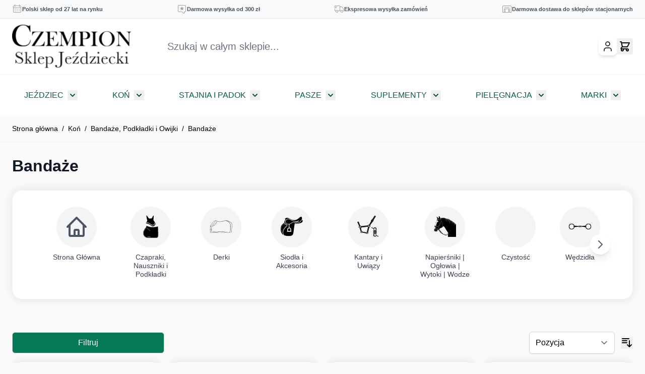

--- FILE ---
content_type: text/html; charset=UTF-8
request_url: https://czempion.pl/kon/bandaze-podkladki-i-owijki/bandaze
body_size: 100429
content:
<!doctype html>
<html lang="pl">
<head >
    <meta charset="utf-8"/>
<meta name="title" content="Bandaże - Bandaże, Podkładki i Owijki - Koń"/>
<meta name="description" content="Jeden z największych w Polsce sklepów jeździeckich ze sprzętem i paszami."/>
<meta name="robots" content="INDEX,FOLLOW, max-snippet:-1, max-image-preview:standard, max-video-preview:-1"/>
<meta name="viewport" content="width=device-width, initial-scale=1"/>
<title>Bandaże - Bandaże, Podkładki i Owijki - Koń</title>
        <link rel="stylesheet" type="text/css" media="all" href="https://czempion.pl/static/version1768240521/frontend/Custom/hyva/pl_PL/css/styles.css" />
<link rel="stylesheet" type="text/css" media="all" href="https://czempion.pl/static/version1768240521/frontend/Custom/hyva/pl_PL/css/fonts.css" />
<link rel="stylesheet" type="text/css" media="all" href="https://czempion.pl/static/version1768240521/frontend/Custom/hyva/pl_PL/css/top-panel.css" />
<link rel="stylesheet" type="text/css" media="all" href="https://czempion.pl/static/version1768240521/frontend/Custom/hyva/pl_PL/css/header.css" />
<link rel="stylesheet" type="text/css" media="all" href="https://czempion.pl/static/version1768240521/frontend/Custom/hyva/pl_PL/css/buttons.css" />
<link rel="stylesheet" type="text/css" media="all" href="https://czempion.pl/static/version1768240521/frontend/Custom/hyva/pl_PL/css/pagebuilder.css" />
<link rel="stylesheet" type="text/css" media="all" href="https://czempion.pl/static/version1768240521/frontend/Custom/hyva/pl_PL/css/pagebuilder-slider-fix.css" />
<link rel="stylesheet" type="text/css" media="all" href="https://czempion.pl/static/version1768240521/frontend/Custom/hyva/pl_PL/css/omnibus.css" />
<link rel="stylesheet" type="text/css" media="all" href="https://czempion.pl/static/version1768240521/frontend/Custom/hyva/pl_PL/css/hide-magento-default.css" />
<link rel="stylesheet" type="text/css" media="all" href="https://czempion.pl/static/version1768240521/frontend/Custom/hyva/pl_PL/Meetanshi_CookieNotice/css/cookienotice.css" />
<link rel="stylesheet" type="text/css" media="all" href="https://cdn.jsdelivr.net/npm/glider-js@1/glider.min.css" />
<script type="text/javascript" src="https://cdn.jsdelivr.net/npm/glider-js@1/glider.min.js"></script>
<script type="text/javascript" src="https://czempion.pl/static/version1768240521/frontend/Custom/hyva/pl_PL/js/pagebuilder-slider-force.js"></script>
<script type="text/javascript" src="https://czempion.pl/static/version1768240521/frontend/Custom/hyva/pl_PL/Smile_ElasticsuiteTracker/js/tracking.js"></script>
<script type="text/javascript" src="https://czempion.pl/static/version1768240521/frontend/Custom/hyva/pl_PL/js/requirejs-blocker.js"></script>
<link rel="preconnect" href="https://czempion.pl/static/version1768240521/frontend/Custom/hyva/pl_PL/https://fonts.googleapis.com" />
<link rel="preconnect" crossorigin="anonymous" href="https://czempion.pl/static/version1768240521/frontend/Custom/hyva/pl_PL/https://fonts.gstatic.com" />
<link href="https://czempion.pl/static/version1768240521/frontend/Custom/hyva/pl_PL/https://fonts.googleapis.com/css2?family=Poppins:ital,wght@0,100;0,200;0,300;0,400;0,500;0,600;0,700;0,800;0,900;1,100;1,200;1,300;1,400;1,500;1,600;1,700;1,800;1,900&display=swap" />
<link href="https://czempion.pl/static/version1768240521/frontend/Custom/hyva/pl_PL/SigmaCode_Checkout/css/source/_module.less" />
<link rel="canonical" href="https://czempion.pl/kon/bandaze-podkladki-i-owijki/bandaze" />
<link rel="icon" type="image/x-icon" href="https://czempion.pl/media/favicon/stores/1/czempion_logo_czarne_4_.png" />
<link rel="shortcut icon" type="image/x-icon" href="https://czempion.pl/media/favicon/stores/1/czempion_logo_czarne_4_.png" />

<style>

.ambar-btn-accept,
.ambar-btn-decline,
.ambar-btn-allow{
border: 1px solid black;
padding: 10px !important;
}

@media (min-width: 768px) {
.mobile-menu-search {
    display: none !important;
}
}

.price-box .price-label{
display:none !important;
}

#product\.attributes {
    display: none !important;
}

.navigation-menu-container{
display:block !important;
} 
.product-info-main figure{
display: flex;
justify-content:center;
}

.cms-porto_home_4 .stock-info-container{
display:none !important;
}
</style>    
<script type="text&#x2F;javascript">window.dataLayer = window.dataLayer || [];
window.getAmGa4Cookie = function () {
    let cookies = {};
    document.cookie.split(';').forEach(function (el) {
        let [key, value] = el.split('=');
        cookies[key.trim()] = value;
    });

    return cookies['amga4_customer']
        ? decodeURIComponent(cookies['amga4_customer'])
        : '{}';
};

(function () {
        /**
     * @var {[Object]}
     */
    const userProperties = JSON.parse(window.getAmGa4Cookie());

    if (userProperties.customerGroup) {
        window.dataLayer.push({'customerGroup': userProperties.customerGroup});
    }
    if (userProperties.customerId) {
        window.dataLayer.push({'customerId': userProperties.customerId});
    }
        /**
     * @var {[Object]}
     */
    const dataToPush = JSON.parse('\u005B\u005D');

    console.log('AMASTY GA4 DEBUG - Raw data to push:', dataToPush);
    
    dataToPush.forEach((dataObject) => {
        console.log('AMASTY GA4 DEBUG - Pushing object:', dataObject);
        
        // List of GA4 ecommerce events that need ecommerce wrapper
        const ecommerceEvents = [
            'view_item', 'view_item_list', 'select_item', 'add_to_cart', 
            'remove_from_cart', 'view_cart', 'begin_checkout', 'add_payment_info',
            'add_shipping_info', 'purchase', 'refund', 'view_promotion',
            'select_promotion', 'add_to_wishlist'
        ];
        
        // Check if this is a GA4 event that needs ecommerce wrapper
        if (dataObject.event && ecommerceEvents.includes(dataObject.event) && 
            (dataObject.items || dataObject.value) && !dataObject.ecommerce) {
            
            console.warn('AMASTY GA4 DEBUG - Event "' + dataObject.event + '" missing ecommerce wrapper, fixing...');
            
            // First push ecommerce: null to clear previous data
            window.dataLayer.push({ecommerce: null});
            
            const fixedObject = {
                event: dataObject.event,
                ecommerce: {}
            };
            
            // Move ecommerce data to ecommerce object
            if (dataObject.items) fixedObject.ecommerce.items = dataObject.items;
            if (dataObject.value !== undefined) fixedObject.ecommerce.value = dataObject.value;
            if (dataObject.currency) fixedObject.ecommerce.currency = dataObject.currency;
            
            // Copy any other ecommerce properties
            const ecommerceProps = ['transaction_id', 'affiliation', 'coupon', 'shipping', 'tax', 'item_list_name', 'item_list_id'];
            ecommerceProps.forEach(prop => {
                if (dataObject[prop] !== undefined) {
                    fixedObject.ecommerce[prop] = dataObject[prop];
                }
            });
            
            // Copy non-ecommerce properties to root level
            Object.keys(dataObject).forEach(key => {
                if (!['event', 'items', 'value', 'currency', ...ecommerceProps].includes(key)) {
                    fixedObject[key] = dataObject[key];
                }
            });
            
            console.log('AMASTY GA4 DEBUG - Fixed object:', fixedObject);
            window.dataLayer.push(fixedObject);
        } else {
            window.dataLayer.push(dataObject);
        }
    });
})();
</script>
<!-- Google Tag Manager -->
<script>
    function callAmGA4GTM () {
        (function(w,d,s,l,i){w[l]=w[l]||[];w[l].push({'gtm.start':
                new Date().getTime(),event:'gtm.js'});var f=d.getElementsByTagName(s)[0],
            j=d.createElement(s),dl=l!='dataLayer'?'&l='+l:'';j.async=true;j.src=
            'https://www.googletagmanager.com/gtm.js?id='+i+dl;var n=d.querySelector('[nonce]');
            n&&j.setAttribute('nonce',n.nonce||n.getAttribute('nonce'));f.parentNode.insertBefore(j,f);
        })(window,document,'script','dataLayer', 'GTM-M7XW4KZF');
    }
</script>
<!-- End Google Tag Manager -->
    <script>
        (function () {
            const googleAnalyticsCookieName = '_ga';
            const events = ['cookiebar-action-accept-finish', 'cookiebar-action-allow-finish'];
            events.forEach(event => {
                window.addEventListener(event, function(event) {
                    if (!amastyCookieManager.isCookieAllowed(googleAnalyticsCookieName)) {
                        return;
                    }

                    callAmGA4GTM();
                });
            });

            document.addEventListener('alpine:initialized', () => {
                if (!hyva.getCookie('amcookie_policy_restriction')
                    || !amastyCookieManager.isCookieAllowed(googleAnalyticsCookieName)
                ) {
                    return;
                }

                callAmGA4GTM();
            });

        })();
    </script>
    <script type="application/ld+json">{"@context":"https:\/\/schema.org\/","@type":"BreadcrumbList","itemListElement":[{"@type":"ListItem","position":1,"item":{"@id":"https:\/\/czempion.pl\/","name":"Strona g\u0142\u00f3wna"}},{"@type":"ListItem","position":2,"item":{"@id":"https:\/\/czempion.pl\/kon","name":"Ko\u0144"}},{"@type":"ListItem","position":3,"item":{"@id":"https:\/\/czempion.pl\/kon\/bandaze-podkladki-i-owijki","name":"Banda\u017ce, Podk\u0142adki i Owijki"}},{"@type":"ListItem","position":4,"item":{"@id":"https:\/\/czempion.pl\/kon\/bandaze-podkladki-i-owijki\/bandaze","name":"Banda\u017ce"}}]}</script>    <script>
        //<![CDATA[
        function userConsentEsTraking(config)
        {
            return config.cookieRestrictionEnabled == false || hyva.getCookie(config.cookieRestrictionName) !== null;
        }

        try {
            smileTracker.setConfig({
                beaconUrl     : 'https://czempion.pl/elasticsuite/tracker/hit/image/h.png',
                telemetryUrl     : 'https://t.elasticsuite.io/track',
                telemetryEnabled : '',
                sessionConfig : {"visit_cookie_name":"STUID","visit_cookie_lifetime":"3600","visitor_cookie_lifetime":"365","visitor_cookie_name":"STVID","domain":"czempion.pl","path":"\/"},
                endpointUrl : 'https://czempion.pl/rest/V1/elasticsuite-tracker/hit'
            });

            smileTracker.addPageVar('store_id', '1');

            document.addEventListener('DOMContentLoaded', function () {
                if (userConsentEsTraking({"cookieRestrictionEnabled":"0","cookieRestrictionName":"user_allowed_save_cookie"})) {
                    smileTracker.sendTag();
                }
            });
        } catch (err) {
            ;
        }
        //]]>
    </script>
    <script>
    var BASE_URL = 'https://czempion.pl/';
    var THEME_PATH = 'https://czempion.pl/static/version1768240521/frontend/Custom/hyva/pl_PL';
    var COOKIE_CONFIG = {
        "expires": null,
        "path": "\u002F",
        "domain": ".czempion.pl",
        "secure": true,
        "lifetime": "3600",
        "cookie_restriction_enabled": false    };
    var CURRENT_STORE_CODE = 'default';
    var CURRENT_WEBSITE_ID = '1';

    window.hyva = window.hyva || {}

    window.cookie_consent_groups = window.cookie_consent_groups || {}
    window.cookie_consent_groups['necessary'] = true;

    window.cookie_consent_config = window.cookie_consent_config || {};
    window.cookie_consent_config['necessary'] = [].concat(
        window.cookie_consent_config['necessary'] || [],
        [
            'user_allowed_save_cookie',
            'form_key',
            'mage-messages',
            'private_content_version',
            'mage-cache-sessid',
            'last_visited_store',
            'section_data_ids'
        ]
    );
    //# sourceURL=hyva-variables.js
</script>
<script>
    (function( hyva, undefined ) {

        function lifetimeToExpires(options, defaults) {

            const lifetime = options.lifetime || defaults.lifetime;

            if (lifetime) {
                const date = new Date;
                date.setTime(date.getTime() + lifetime * 1000);
                return date;
            }

            return null;
        }

        function generateRandomString() {

            const allowedCharacters = '0123456789abcdefghijklmnopqrstuvwxyzABCDEFGHIJKLMNOPQRSTUVWXYZ',
                length = 16;

            let formKey = '',
                charactersLength = allowedCharacters.length;

            for (let i = 0; i < length; i++) {
                formKey += allowedCharacters[Math.round(Math.random() * (charactersLength - 1))]
            }

            return formKey;
        }

        const sessionCookieMarker = {noLifetime: true}

        const cookieTempStorage = {};

        const internalCookie = {
            get(name) {
                const v = document.cookie.match('(^|;) ?' + name + '=([^;]*)(;|$)');
                return v ? v[2] : null;
            },
            set(name, value, days, skipSetDomain) {
                let expires,
                    path,
                    domain,
                    secure,
                    samesite;

                const defaultCookieConfig = {
                    expires: null,
                    path: '/',
                    domain: null,
                    secure: false,
                    lifetime: null,
                    samesite: 'lax'
                };

                const cookieConfig = window.COOKIE_CONFIG || {};

                expires = days && days !== sessionCookieMarker
                    ? lifetimeToExpires({lifetime: 24 * 60 * 60 * days, expires: null}, defaultCookieConfig)
                    : lifetimeToExpires(window.COOKIE_CONFIG, defaultCookieConfig) || defaultCookieConfig.expires;

                path = cookieConfig.path || defaultCookieConfig.path;
                domain = !skipSetDomain && (cookieConfig.domain || defaultCookieConfig.domain);
                secure = cookieConfig.secure || defaultCookieConfig.secure;
                samesite = cookieConfig.samesite || defaultCookieConfig.samesite;

                document.cookie = name + "=" + encodeURIComponent(value) +
                    (expires && days !== sessionCookieMarker ? '; expires=' + expires.toGMTString() : '') +
                    (path ? '; path=' + path : '') +
                    (domain ? '; domain=' + domain : '') +
                    (secure ? '; secure' : '') +
                    (samesite ? '; samesite=' + samesite : 'lax');
            },
            isWebsiteAllowedToSaveCookie() {
                const allowedCookies = this.get('user_allowed_save_cookie');
                if (allowedCookies) {
                    const allowedWebsites = JSON.parse(unescape(allowedCookies));

                    return allowedWebsites[CURRENT_WEBSITE_ID] === 1;
                }
                return false;
            },
            getGroupByCookieName(name) {
                const cookieConsentConfig = window.cookie_consent_config || {};
                let group = null;
                for (let prop in cookieConsentConfig) {
                    if (!cookieConsentConfig.hasOwnProperty(prop)) continue;
                    if (cookieConsentConfig[prop].includes(name)) {
                        group = prop;
                        break;
                    }
                }
                return group;
            },
            isCookieAllowed(name) {
                const cookieGroup = this.getGroupByCookieName(name);
                return cookieGroup
                    ? window.cookie_consent_groups[cookieGroup]
                    : this.isWebsiteAllowedToSaveCookie();
            },
            saveTempStorageCookies() {
                for (const [name, data] of Object.entries(cookieTempStorage)) {
                    if (this.isCookieAllowed(name)) {
                        this.set(name, data['value'], data['days'], data['skipSetDomain']);
                        delete cookieTempStorage[name];
                    }
                }
            }
        };

        hyva.getCookie = (name) => {
            const cookieConfig = window.COOKIE_CONFIG || {};

            if (cookieConfig.cookie_restriction_enabled && ! internalCookie.isCookieAllowed(name)) {
                return cookieTempStorage[name] ? cookieTempStorage[name]['value'] : null;
            }

            return internalCookie.get(name);
        }

        hyva.setCookie = (name, value, days, skipSetDomain) => {
            const cookieConfig = window.COOKIE_CONFIG || {};

            if (cookieConfig.cookie_restriction_enabled && ! internalCookie.isCookieAllowed(name)) {
                cookieTempStorage[name] = {value, days, skipSetDomain};
                return;
            }
            return internalCookie.set(name, value, days, skipSetDomain);
        }


        hyva.setSessionCookie = (name, value, skipSetDomain) => {
            return hyva.setCookie(name, value, sessionCookieMarker, skipSetDomain)
        }

        hyva.getBrowserStorage = () => {
            const browserStorage = window.localStorage || window.sessionStorage;
            if (!browserStorage) {
                console.warn('Browser Storage is unavailable');
                return false;
            }
            try {
                browserStorage.setItem('storage_test', '1');
                browserStorage.removeItem('storage_test');
            } catch (error) {
                console.warn('Browser Storage is not accessible', error);
                return false;
            }
            return browserStorage;
        }

        hyva.postForm = (postParams) => {
            const form = document.createElement("form");

            let data = postParams.data;

            if (! postParams.skipUenc && ! data.uenc) {
                data.uenc = btoa(window.location.href);
            }
            form.method = "POST";
            form.action = postParams.action;

            Object.keys(postParams.data).map(key => {
                const field = document.createElement("input");
                field.type = 'hidden'
                field.value = postParams.data[key];
                field.name = key;
                form.appendChild(field);
            });

            const form_key = document.createElement("input");
            form_key.type = 'hidden';
            form_key.value = hyva.getFormKey();
            form_key.name="form_key";
            form.appendChild(form_key);

            document.body.appendChild(form);

            form.submit();
        }

        hyva.getFormKey = function () {
            let formKey = hyva.getCookie('form_key');

            if (!formKey) {
                formKey = generateRandomString();
                hyva.setCookie('form_key', formKey);
            }

            return formKey;
        }

        hyva.formatPrice = (value, showSign, options = {}) => {
            const groupSeparator = options.groupSeparator;
            const decimalSeparator = options.decimalSeparator
            delete options.groupSeparator;
            delete options.decimalSeparator;
            const formatter = new Intl.NumberFormat(
                'pl\u002DPL',
                Object.assign({
                    style: 'currency',
                    currency: 'PLN',
                    signDisplay: showSign ? 'always' : 'auto'
                }, options)
            );
            return (typeof Intl.NumberFormat.prototype.formatToParts === 'function') ?
                formatter.formatToParts(value).map(({type, value}) => {
                    switch (type) {
                        case 'currency':
                            return 'z\u0142' || value;
                        case 'minusSign':
                            return '- ';
                        case 'plusSign':
                            return '+ ';
                        case 'group':
                            return groupSeparator !== undefined ? groupSeparator : value;
                        case 'decimal':
                            return decimalSeparator !== undefined ? decimalSeparator : value;
                        default :
                            return value;
                    }
                }).reduce((string, part) => string + part) :
                formatter.format(value);
        }

        const formatStr = function (str, nStart) {
            const args = Array.from(arguments).slice(2);

            return str.replace(/(%+)([0-9]+)/g, (m, p, n) => {
                const idx = parseInt(n) - nStart;

                if (args[idx] === null || args[idx] === void 0) {
                    return m;
                }
                return p.length % 2
                    ? p.slice(0, -1).replace('%%', '%') + args[idx]
                    : p.replace('%%', '%') + n;
            })
        }

        hyva.str = function (string) {
            const args = Array.from(arguments);
            args.splice(1, 0, 1);

            return formatStr.apply(undefined, args);
        }

        hyva.strf = function () {
            const args = Array.from(arguments);
            args.splice(1, 0, 0);

            return formatStr.apply(undefined, args);
        }

        /**
         * Take a html string as `content` parameter and
         * extract an element from the DOM to replace in
         * the current page under the same selector,
         * defined by `targetSelector`
         */
        hyva.replaceDomElement = (targetSelector, content) => {
            // Parse the content and extract the DOM node using the `targetSelector`
            const parser = new DOMParser();
            const doc = parser.parseFromString(content, 'text/html');
            const contentNode = doc.querySelector(targetSelector);

            // Bail if content or target can't be found
            if (!contentNode || !document.querySelector(targetSelector)) {
                return;
            }

                        hyva.activateScripts(contentNode);
            
            // Replace the old DOM node with the new content
            document.querySelector(targetSelector).replaceWith(contentNode);

            // Reload customerSectionData and display cookie-messages if present
            window.dispatchEvent(new CustomEvent("reload-customer-section-data"));
            hyva.initMessages();
        }

        hyva.removeScripts = (contentNode) => {
            const scripts = contentNode.getElementsByTagName('script');
            for (let i = 0; i < scripts.length; i++) {
                scripts[i].parentNode.removeChild(scripts[i]);
            }
            const templates = contentNode.getElementsByTagName('template');
            for (let i = 0; i < templates.length; i++) {
                const container = document.createElement('div');
                container.innerHTML = templates[i].innerHTML;
                hyva.removeScripts(container);
                templates[i].innerHTML = container.innerHTML;
            }
        }

        hyva.activateScripts = (contentNode) => {
            // Create new array from HTMLCollection to avoid mutation of collection while manipulating the DOM.
            const scripts = Array.from(contentNode.getElementsByTagName('script'));

            // Iterate over all script tags to duplicate+inject each into the head
            for (const original of scripts) {
                const script = document.createElement('script');
                original.type && (script.type = original.type);
                script.innerHTML = original.innerHTML;

                // Remove the original (non-executing) script from the contentNode
                original.parentNode.removeChild(original)

                // Add script to head
                document.head.appendChild(script);
            }

            return contentNode;
        }

        const replace = {['+']: '-', ['/']: '_', ['=']: ','};
        hyva.getUenc = () => btoa(window.location.href).replace(/[+/=]/g, match => replace[match]);

        let currentTrap;

        const focusableElements = (rootElement) => {
            const selector = 'button, [href], input, select, textarea, details, [tabindex]:not([tabindex="-1"]';
            return Array.from(rootElement.querySelectorAll(selector))
                .filter(el => {
                    return el.style.display !== 'none'
                        && !el.disabled
                        && el.tabIndex !== -1
                        && (el.offsetWidth || el.offsetHeight || el.getClientRects().length)
                })
        }

        const focusTrap = (e) => {
            const isTabPressed = e.key === 'Tab' || e.keyCode === 9;
            if (!isTabPressed) return;

            const focusable = focusableElements(currentTrap)
            const firstFocusableElement = focusable[0]
            const lastFocusableElement = focusable[focusable.length - 1]

            e.shiftKey
                ? document.activeElement === firstFocusableElement && (lastFocusableElement.focus(), e.preventDefault())
                : document.activeElement === lastFocusableElement && (firstFocusableElement.focus(), e.preventDefault())
        };

        hyva.releaseFocus = (rootElement) => {
            if (currentTrap && (!rootElement || rootElement === currentTrap)) {
                currentTrap.removeEventListener('keydown', focusTrap)
                currentTrap = null
            }
        }
        hyva.trapFocus = (rootElement) => {
            if (!rootElement) return;
            hyva.releaseFocus()
            currentTrap = rootElement
            rootElement.addEventListener('keydown', focusTrap)
            const firstElement = focusableElements(rootElement)[0]
            firstElement && firstElement.focus()
        }

        hyva.safeParseNumber = (rawValue) => {
            const number = rawValue ? parseFloat(rawValue) : null;

            return Array.isArray(number) || isNaN(number) ? rawValue : number;
        }

        const toCamelCase = s => s.split('_').map(word => word.charAt(0).toUpperCase() + word.slice(1)).join('');
        hyva.createBooleanObject = (name, value = false, additionalMethods = {}) => {

            const camelCase = toCamelCase(name);
            const key = '__hyva_bool_' + name

            return new Proxy(Object.assign(
                additionalMethods,
                {
                    [key]: !!value,
                    [name]() {return !!this[key]},
                    ['!' + name]() {return !this[key]}, // @deprecated This does not work with non-CSP Alpine
                    ['not' + camelCase]() {return !this[key]},
                    ['toggle' + camelCase]() {this[key] = !this[key]},
                    [`set${camelCase}True`]() {this[key] = true},
                    [`set${camelCase}False`]() {this[key] = false},
                }
            ), {
                set(target, prop, value) {
                    return prop === name
                        ? (target[key] = !!value)
                        : Reflect.set(...arguments);
                }
            })
        }

                hyva.alpineInitialized = (fn) => window.addEventListener('alpine:initialized', fn, {once: true})
        window.addEventListener('alpine:init', () => Alpine.data('{}', () => ({})), {once: true});
                window.addEventListener('user-allowed-save-cookie', () => internalCookie.saveTempStorageCookies())

    }( window.hyva = window.hyva || {} ));
    //# sourceURL=hyva.js
</script>
<script type="speculationrules">
{
    "tag": "Hyva Theme",
    "prefetch": [{
        "source": "document",
        "where": {
            "and": [
                { "href_matches": "/*" },
                { "not": {
                    "href_matches": ["/customer/*","/search/*","/sales/*","/wishlist/*","/checkout/*","/paypal/*","/newsletter/*","/stores/store/redirect/*"]                }},
                { "not": {
                    "selector_matches": [".no-preload", ".do-not-prerender", "[download]", "[rel~=nofollow]", "[target]"]
                }}
            ]
        },
        "eagerness": "moderate"
    }]
}
</script>

<script>
    const viewTransitionToGalleryPageStorage = 'view-transition-to-gallery-page-type';
    const setTransitionNameBetweenGallery = async (url, promise) => {
        if (window.matchMedia('(prefers-reduced-motion)').matches) return;

        const productGallery = document.getElementById('gallery-main');
        const productListItem = document.querySelector(`.product-item-photo[href="${url}"]`);
        const targetElement = productListItem || productGallery;

        if (targetElement) {
            targetElement.style.viewTransitionName = 'view-transition-to-gallery';

            await promise;
            targetElement.style.viewTransitionName = '';
        }
    };

    const getViewTransitionToGalleryPageIsProduct = () => {
        return document.body.classList.contains('catalog-product-view') ? 'product-page' : 'other'
    }

    window.addEventListener('pageswap', async (e) => {
        if (!e.viewTransition) return;
        const pageType = getViewTransitionToGalleryPageIsProduct();
        const target = new URL(e.activation.entry.url);

        sessionStorage.setItem(viewTransitionToGalleryPageStorage, pageType);
        setTransitionNameBetweenGallery(target.href, e.viewTransition.finished);
    });

    window.addEventListener('pagereveal', async (e) => {
        if (!e.viewTransition || (window.navigation && !window.navigation.activation.from)) return;
        const previousPageType = sessionStorage.getItem(viewTransitionToGalleryPageStorage);
        const pageType = getViewTransitionToGalleryPageIsProduct();
        sessionStorage.removeItem(viewTransitionToGalleryPageStorage);

        if (previousPageType === pageType) return;
        const target = new URL(window.navigation.activation.from.url);
        setTransitionNameBetweenGallery(target.href, e.viewTransition.ready);
    });
</script>
</head>
<body id="html-body" class="page-with-filter page-products categorypath-kon-bandaze-podkladki-i-owijki-bandaze category-bandaze page-layout-2columns-left catalog-category-view page-layout-category-full-width">
<script>
    // Initialize dataLayer and gtag BEFORE GTM loads
    window.dataLayer = window.dataLayer || [];
    window.gtag = function() { dataLayer.push(arguments); };
    
    // Check for existing cookie and set initial consent state
    (function() {
        // Check for Amasty cookie first
        var amastyCookie = document.cookie.match(/amcookie_allowed=([^;]+)/);
        var cookieMatch = document.cookie.match(/cookienotice=([^;]+)/);
        var consentState = {
            'ad_storage': 'denied',
            'ad_user_data': 'denied', 
            'ad_personalization': 'denied',
            'analytics_storage': 'denied'
        };
        
        // If Amasty cookie exists with allowed groups, set to granted
        if (amastyCookie && amastyCookie[1] && amastyCookie[1] !== '') {
            consentState = {
                'ad_storage': 'granted',
                'ad_user_data': 'granted',
                'ad_personalization': 'granted',
                'analytics_storage': 'granted'
            };
        } else if (cookieMatch && cookieMatch[1] === 'true') {
            // Fallback to old cookie if exists
            consentState = {
                'ad_storage': 'granted',
                'ad_user_data': 'granted',
                'ad_personalization': 'granted',
                'analytics_storage': 'granted'
            };
            console.log('GA4 consent initialized to GRANTED based on legacy cookie');
        } else {
            console.log('GA4 consent initialized to DENIED (default)');
        }
        
        // Set default consent BEFORE GTM loads
        window.gtag('consent', 'default', consentState);
        
        // Also push as object for GTM
        window.dataLayer.push({
            'event': 'consent_default',
            'consent': consentState
        });
        
        // Set up global functions for updating consent
        window.updateGA4Consent = function(status) {
            var state = {
                'ad_storage': status,
                'ad_user_data': status,
                'ad_personalization': status,
                'analytics_storage': status
            };
            
            // Method 1: Update via gtag
            if (typeof window.gtag === 'function') {
                window.gtag('consent', 'update', state);
                console.log('Updated via gtag');
            }
            
            // Method 2: Direct dataLayer push with GTM format
            window.dataLayer.push({
                'event': 'consent_update',
                'ad_storage': status,
                'ad_user_data': status,
                'ad_personalization': status,
                'analytics_storage': status
            });
            
            // Method 3: Try GTM's native consent update if available
            if (window.google_tag_manager && window.google_tag_manager.dataLayer) {
                window.google_tag_manager.dataLayer.set('consent', state);
                console.log('Updated via GTM native method');
            }
            
            console.log('GA4 consent update attempted with status: ' + status);
            console.log('Current dataLayer:', window.dataLayer);
            
            // Trigger GTM to re-evaluate
            window.dataLayer.push({'event': 'consent_change_' + status});
        };
    })();
</script>
<!-- Google Tag Manager (noscript) -->
<noscript>
    <iframe src="https://www.googletagmanager.com/ns.html?id=GTM-M7XW4KZF"
            height="0" width="0" style="display:none;visibility:hidden"></iframe>
</noscript>
<!-- End Google Tag Manager (noscript) -->
<input name="form_key" type="hidden" value="jRFyqRuHjoKh22V0" />
    <noscript>
        <section
            class="message global noscript border-b-2 border-blue-500 bg-blue-50 shadow-none m-0 px-0 rounded-none font-normal"
            aria-labelledby="messageGlobalNoScriptMessage"
        >
            <div class="container text-center">
                <p id="messageGlobalNoScriptMessage">
                    <strong>Wygląda na to, że JavaScript jest wyłączony w twojej przeglądarce.</strong>
                    <span>
                        By w pełni cieszyć się naszą stroną, upewnij się, że włączyłeś JavaScript w swojej przeglądarce.                    </span>
                </p>
            </div>
        </section>
    </noscript>


<script>
    document.body.addEventListener('touchstart', () => {}, {passive: true})
</script>

<script data-cfasync="false">
    window.amastyCookieManager = window.amastyCookieManager || {};
</script>
<div class="page-wrapper"><div class="main-panel-top">
    <div class="container">
        <div class="main-panel-inner">
            <div class="panel wrapper" style="display: block !important";>
                <div class="top__menu_container">
                    <div class="top__menu_container-item top__menu_container-item-first">
                        <svg viewBox="0 0 20 20" xmlns="http://www.w3.org/2000/svg" height="20" width="20">
                            <path d="M14.5 1a.5.5 0 0 1 .5.5V3h1a2 2 0 0 1 2 2v10a2 2 0 0 1-2 2H4a2 2 0 0 1-2-2V5a2 2 0 0 1 2-2h1V1.5a.5.5 0 0 1 1 0V3h8V1.5a.5.5 0 0 1 .5-.5zM17 8H3v7a1 1 0 0 0 .883.993L4 16h12a1 1 0 0 0 .993-.883L17 15V8zM6.5 13a.5.5 0 0 1 0 1h-1a.5.5 0 0 1 0-1h1zm4 0a.5.5 0 0 1 0 1h-1a.5.5 0 0 1 0-1h1zm4 0a.5.5 0 0 1 0 1h-1a.5.5 0 0 1 0-1h1zm-8-3a.5.5 0 0 1 0 1h-1a.5.5 0 0 1 0-1h1zm4 0a.5.5 0 0 1 0 1h-1a.5.5 0 0 1 0-1h1zm4 0a.5.5 0 0 1 0 1h-1a.5.5 0 0 1 0-1h1zM5 4H4a1 1 0 0 0-.993.883L3 5v2h14V5a1 1 0 0 0-.883-.993L16 4h-1v1.5a.5.5 0 0 1-1 0V4H6v1.5a.5.5 0 0 1-1 0V4z" fill="#a3a2a3"></path>
                        </svg>
                        <p>Polski sklep od 27 lat na rynku</p>
                    </div>
                    <div class="top__menu_container-item top__menu_container-item-second">
                        <svg viewBox="0 0 20 20" xmlns="http://www.w3.org/2000/svg" height="20" width="20">
                            <path d="M7.928 12.21L10 10.83l2.072 1.379a.3.3 0 0 0 .452-.34L11.8 9.582l1.975-1.432a.3.3 0 0 0-.17-.543l-2.493-.048-.83-2.284a.3.3 0 0 0-.564 0l-.83 2.284-2.493.048a.3.3 0 0 0-.17.543L8.2 9.582l-.724 2.288a.3.3 0 0 0 .452.34z" fill="#a3a2a3"></path>
                            <path d="M4.5 2A2.5 2.5 0 0 0 2 4.5v9A2.5 2.5 0 0 0 4.5 16h5.793l2.646 2.646A1.207 1.207 0 0 0 15 17.793V16h.5a2.5 2.5 0 0 0 2.5-2.5v-9A2.5 2.5 0 0 0 15.5 2h-11zM3 4.5A1.5 1.5 0 0 1 4.5 3h11A1.5 1.5 0 0 1 17 4.5v9a1.5 1.5 0 0 1-1.5 1.5h-1a.5.5 0 0 0-.5.5v2.293a.207.207 0 0 1-.354.146L11 15.293a1 1 0 0 0-.707-.293H4.5A1.5 1.5 0 0 1 3 13.5v-9z" clip-rule="evenodd" fill="#a3a2a3"></path>
                        </svg>      
                        <p>Darmowa wysyłka od 300 zł</p>
                    </div>
                    <div class="top__menu_container-item top__menu_container-item-third">
                        <svg viewBox="0 0 20 20" xmlns="http://www.w3.org/2000/svg" height="20" width="20">
                            <path fill-rule="evenodd" clip-rule="evenodd" d="M1 3.5a.5.5 0 0 1 .5-.5h9A1.5 1.5 0 0 1 12 4.5V5h3a1.5 1.5 0 0 1 1.2.6l2.5 3.333c.195.26.3.576.3.9V12.5a1.5 1.5 0 0 1-1.064 1.436A2.5 2.5 0 1 1 13.05 14h-5.1a2.5 2.5 0 1 1-4.9 0H2.5A1.5 1.5 0 0 1 1 12.5v-3a.5.5 0 0 1 1 0v3a.5.5 0 0 0 .5.5h1c.456-.607 1.182-1 2-1 .818 0 1.544.393 2 1H11V4.5a.5.5 0 0 0-.5-.5h-9a.5.5 0 0 1-.5-.5zM13.5 13c.456-.607 1.182-1 2-1 .818 0 1.544.393 2 1a.5.5 0 0 0 .5-.5V9.833a.5.5 0 0 0-.1-.3L15.4 6.2A.5.5 0 0 0 15 6h-3v7h1.5zm-8 0a1.5 1.5 0 1 0 0 3 1.5 1.5 0 0 0 0-3zm8.5 1.5a1.5 1.5 0 1 1 3 0 1.5 1.5 0 0 1-3 0z" fill="#a3a2a3"></path>
                            <path d="M1 7.5a.5.5 0 0 1 .5-.5h3a.5.5 0 0 1 0 1h-3a.5.5 0 0 1-.5-.5zM.5 5a.5.5 0 0 0 0 1h5a.5.5 0 0 0 0-1h-5z" fill="#a3a2a3"></path>
                        </svg>      
                        <p>Ekspresowa wysyłka zamówień</p>
                    </div>
                    <div class="top__menu_container-item top__menu_container-item-fourth">
                        <svg viewBox="0 0 20 20" xmlns="http://www.w3.org/2000/svg" height="20" width="20">
                            <path d="M5 6.5a.5.5 0 0 1 .5-.5h9a.5.5 0 0 1 0 1h-9a.5.5 0 0 1-.5-.5z" fill="#a3a2a3"></path>
                            <path fill-rule="evenodd" d="M1 5.5A2.5 2.5 0 0 1 3.5 3h13A2.5 2.5 0 0 1 19 5.5V17H1V5.5zM14 16h1v-5.5a.5.5 0 0 0-.5-.5H14v6zm-1-6v6H7v-6h6zm1.5-1a1.5 1.5 0 0 1 1.5 1.5V16h2V5.5A1.5 1.5 0 0 0 16.5 4h-13A1.5 1.5 0 0 0 2 5.5V16h2v-5.5A1.5 1.5 0 0 1 5.5 9h9zM6 16v-6h-.5a.5.5 0 0 0-.5.5V16h1z" clip-rule="evenodd" fill="#a3a2a3"></path>
                        </svg>      
                        <p>Darmowa dostawa do sklepów stacjonarnych</p>
                    </div>
                </div>
            </div>
        </div>
    </div>
</div><header class="page-header"><script>
    window.initHeader = function () {
        const headerData = {
            searchOpen: false,
            cart: {},
            isCartOpen: false,
            getData(data) {
                if (data.cart) { this.cart = data.cart }
            },
            isCartEmpty() {
                return !this.cart.summary_count
            },
            toggleCart(event) {
                if (event && event.detail && event.detail.isOpen !== undefined) {
                    this.isCartOpen = event.detail.isOpen
                    if (!this.isCartOpen && this.$refs && this.$refs.cartButton) {
                        this.$refs.cartButton.focus()
                    }
                } else {
                    // Force open cart when product is added
                    this.isCartOpen = true
                    // Dispatch toggle-cart event to ensure cart drawer opens
                    this.$dispatch('toggle-cart', {isOpen: true})
                }
            }
        };
        
        // Expose headerData globally for other components
        window.headerData = headerData;
        return headerData;
    }

window.initMobileHeaderScroll = function() {
    let isScrolled = false;
    const headerContainer = document.querySelector('#header .container');

    if (!headerContainer) return;

    function handleScroll() {
        const scrollTop = window.pageYOffset || document.documentElement.scrollTop;
        const isMobile = window.innerWidth < 768; // md breakpoint

        if (!isMobile) {
            // Remove any mobile-specific styles on desktop
            headerContainer.style.top = '';
            return;
        }

        if (scrollTop > 10 && !isScrolled) {
            // User scrolled down on mobile - add top spacing
            headerContainer.style.top = '0px';
            headerContainer.style.transition = 'top 0.3s ease';
            isScrolled = true;
        } else if (scrollTop <= 10 && isScrolled) {
            // User scrolled back to top - remove spacing
            headerContainer.style.top = 'unset';
            headerContainer.style.transition = 'top 0.3s ease';
            isScrolled = false;
        }
    }

    // Handle window resize
    function handleResize() {
        const isMobile = window.innerWidth < 768;
        if (!isMobile) {
            headerContainer.style.top = '';
            isScrolled = false;
        }
    }

    // Throttle scroll events
    let ticking = false;
    window.addEventListener('scroll', function() {
        if (!ticking) {
            requestAnimationFrame(handleScroll);
            ticking = true;
            setTimeout(() => ticking = false, 10);
        }
    });

    window.addEventListener('resize', handleResize);
}

document.addEventListener('DOMContentLoaded', initMobileHeaderScroll);


// Test Alpine.js initialization
document.addEventListener('alpine:init', () => {
});

// Fallback check after page load
window.addEventListener('load', () => {
    setTimeout(() => {
        const headerEl = document.getElementById('header');
        if (headerEl) {
        }
    }, 100);
});
</script>

<style>
/* Mobile search visibility control - higher specificity to override existing CSS */
#header .mobile-menu-search.search-hidden {
    display: none !important;
}

#header .mobile-menu-search.search-visible {
    display: block !important;
}

@media (max-width: 767px) {
    #header .mobile-menu-search.search-hidden {
        display: none !important;
    }
    
    #header .mobile-menu-search.search-visible {
        display: block !important;
        grid-template-columns: 1fr;
    }
}

/* Override existing CSS */
@media (max-width: 767px) {
    #header .mobile-menu-search:not(.search-visible) {
        display: none !important;
    }
}
</style>
<div id="header"
     class="z-30 w-full border-b shadow bg-container-lighter border-container-lighter"
     x-data="initHeader()"
     @private-content-loaded.window="getData(event.detail.data)"
     @reload-customer-section-data.window="getData({})"
>
    <div class="container mx-auto px-6 py-3 bg-white header-container">
        <div class="flex items-center justify-between w-full">

            <!--Logo (Left Side)-->
            <div class="flex-shrink-0">
                <div class="order-1 sm:order-2 lg:order-1 w-full pb-2 sm:w-auto sm:pb-0">
        <a
        class="flex items-center justify-center text-xl font-medium tracking-wide text-gray-800
            no-underline hover:no-underline font-title"
        href="https://czempion.pl/"
        aria-label="Przejd&#x017A;&#x20;do&#x20;strony&#x20;g&#x0142;&#xF3;wnej"
    >
        <img
            src="https://czempion.pl/media/logo/stores/1/czempionlogo_1.webp"
            alt="Czempion&#x20;Sklep&#x20;Je&#x017A;dziecki"
            width="236"            height="87"            loading="eager"
        />
                <span style="display: none;">Sklep Jeździecki</span>
    </a>
    </div>            </div>

            <!--Search Bar (Center) - Desktop position-->
            <div class="flex-grow mx-6 hidden md:block" id="desktop-search-container">
                
<script>
    function initMiniSearchComponent() {
        "use strict";

        return {
            show:false,
            formSelector: "#search_mini_form",
            url: "https://czempion.pl/search/ajax/suggest/",
            destinationSelector: "#search_autocomplete",
            templates: {"term":{"title":"Search terms","template":"Hyva_SmileElasticsuite::core\/autocomplete\/term.phtml"},"product":{"title":"Produkty","template":"Hyva_SmileElasticsuite::catalog\/autocomplete\/product.phtml"},"category":{"title":"Kategorie","template":"Hyva_SmileElasticsuite::catalog\/autocomplete\/category.phtml"},"product_attribute":{"title":"Cechy","template":"Hyva_SmileElasticsuite::catalog\/autocomplete\/product_attribute.phtml","titleRenderer":"renderEsAutocompleteTitleAttribute"},"cms_page":{"title":"Cms page","template":"Hyva_SmileElasticsuite::cms-search\/autocomplete\/cms.phtml"}},
            priceFormat: {"pattern":"%s\u00a0z\u0142","precision":2,"requiredPrecision":2,"decimalSymbol":",","groupSymbol":"\u00a0","groupLength":3,"integerRequired":false},
            minSearchLength: 2,
            searchResultsByType: {},
            currentRequest: null,

            /**
             * Get search results.
             */
            getSearchResults: function () {
                let value = document.querySelector('#search').value.trim();

                if (value.length < parseInt(this.minSearchLength, 10)) {
                    this.searchResultsByType = [];

                    return false;
                }

                let url = this.url + '?' + new URLSearchParams({
                    q: document.querySelector('#search').value,
                    _: Date.now()
                }).toString();

                if (this.currentRequest !== null) {
                    this.currentRequest.abort();
                }
                this.currentRequest = new AbortController();

                fetch(url, {
                    method: 'GET',
                    signal: this.currentRequest.signal,
                }).then((response) => {
                    if (response.ok) {
                        return response.json();
                    }
                }).then((data)  => {
                    this.show = data.length > 0;

                    this.searchResultsByType = data.reduce((acc, result) => {
                        if (! acc[result.type]) acc[result.type] = [];
                        acc[result.type].push(result);
                        return acc;
                    }, {});
                }).catch((error) => {
                    ;
                });
            },
        }
    }
</script>
<div id="elasticsuite-search-container" x-show="true">
    <div class="container py-2 mx-auto text-black" x-data="initMiniSearchComponent()" @click.away="show = false">
        <form class="form minisearch" id="search_mini_form" action="https://czempion.pl/catalogsearch/result/" method="get" role="search">
            <div class="relative">
                <label class="sr-only" for="search">
                    Szukaj&#x20;w&#x20;ca&#x0142;ym&#x20;sklepie...                </label>
                <input id="search"
                       x-on:input.debounce="getSearchResults()"
                       x-ref="searchInput"
                       type="search"
                       class="w-full p-2 text-lg leading-normal transition appearance-none text-grey-800
                        focus:outline-none focus:border-transparent lg:text-xl"
                       autocapitalize="off" autocomplete="off" autocorrect="off"
                       name="q"
                       value=""
                       placeholder="Szukaj&#x20;w&#x20;ca&#x0142;ym&#x20;sklepie..."
                       maxlength="128"
                       @search-open.window.debounce.10="
                            $el.focus();
                            $el.select();
                       "
                />
            </div>
            <div id="search_autocomplete" class="search-autocomplete relative w-full" x-show="show" style="display:none;">
                <div class="absolute bg-white border border-solid border-black z-50 w-full grid grid-cols-1 md:grid-cols-3 lg:grid-cols-4">
                    <template x-for="searchResultByType in Object.values(searchResultsByType)">
                        <div class="">
                            <template x-if="searchResultByType.hasOwnProperty(0) && templates[searchResultByType[0].type].title && templates[searchResultByType[0].type].titleRenderer === undefined">
                                <div class="font-bold pt-2 pl-2 text-center" x-text="templates[searchResultByType[0].type].title"></div>
                            </template>
                            <template x-if="searchResultByType.hasOwnProperty(0) && templates[searchResultByType[0].type].titleRenderer !== undefined">
                                <div class="font-bold pt-2 pl-2 text-center" x-text="window[templates[searchResultByType[0].type].titleRenderer](searchResultByType)"></div>
                            </template>

                            <template x-for="searchResult in searchResultByType">
                                <div class="hover:bg-gray-100">
                                                                            
<template x-if="searchResult.type == 'term'">
    <a class="w-full block p-2"
       x-bind:href="'https://czempion.pl/catalogsearch/result/?q=' + searchResult.title"
       :title="searchResult.title">
        <span class="text-sm" x-text="searchResult.title"></span>
        <span class="text-sm" x-text="'(' + searchResult.num_results + ')'"></span>
    </a>
</template>
                                                                            
<template x-if="searchResult.type == 'product'">
    <a class="w-full block" :href="searchResult.url" :title="searchResult.title">
        <div class="grid grid-cols-4 gap-4 p-3">
            <div>
                <img :src="searchResult.image" class="inline-block" />
            </div>
            <div class="col-span-3">
                <span class="text-sm" x-text="searchResult.title"></span>
                <span class="text-sm font-bold" x-html="searchResult.price"></span>
            </div>
        </div>
    </a>
</template>
                                                                            
<template x-if="searchResult.type == 'category'">
    <a class="w-full block p-2" :href="searchResult.url" :title="searchResult.title">
        <span class="text-sm italic block text-gray-500" x-text="searchResult.breadcrumb.join(' > ').concat(' > ')"></span>
        <span class="text-sm" x-text="searchResult.title"></span>
    </a>
</template>
                                                                            
<template x-if="searchResult.type == 'product_attribute'">
    <a class="w-full block p-2" :href="searchResult.url" :title="searchResult.title">
        <span class="text-sm" x-text="searchResult.title"></span>
        <span class="text-xs uppercase text-gray-500" x-text="searchResult.attribute_label" style="vertical-align: super;"></span>
    </a>
</template>

<script>
    function renderEsAutocompleteTitleAttribute(data)
    {
        data = data.filter(function(item) {
            return item.type === 'product_attribute';
        }).map(function(item) {
            return item['attribute_label']
        }).reduce(function(prev, item) {
            if (item in prev) {
                prev[item]++;
            } else {
                prev[item] = 1;
            }
            return prev;
        }, {});

        data = Object.entries(data).sort(function(item1, item2) {
            return item2[1] - item1[1]
        }).map(function(item) {return item[0]});

        if (data.length > 2) {
            data = data.slice(0, 2);
            data.push('...');
        }

        return data.join(', ');
    }
</script>
                                                                            
<template x-if="searchResult.type == 'cms_page'">
    <a class="w-full block p-2" :href="searchResult.url" :title="searchResult.title">
        <span class="text-sm" x-text="searchResult.title"></span>
    </a>
</template>
                                                                    </div>
                            </template>
                        </div>
                    </template>
                </div>
            </div>
                    </form>
    </div>
</div>
            </div>

            <!--Right Side Icons-->
            <div class="flex items-center gap-2">

                <!--Mobile Menu Hamburger Icon (visible only on mobile)-->
                <button
                    id="mobile-menu-button"
                    class="rounded p-1 hover:bg-primary/10 outline-offset-2 md:hidden"
                    @click.prevent="$dispatch('toggle-mobile-menu', $event)"
                    type="button"
                    aria-label="Otw&#xF3;rz&#x20;menu"
                >
                    <svg xmlns="http://www.w3.org/2000/svg" fill="none" viewBox="0 0 24 24" stroke-width="2" stroke="currentColor" class="h-6 w-6" width="24" height="24" aria-hidden="true">
  <path stroke-linecap="round" stroke-linejoin="round" d="M4 6h16M4 12h16M4 18h16"/>
</svg>
                </button>

                <!--Mobile Search Icon (visible only on mobile)-->
                <button
                    id="menu-search-icon"
                    class="rounded p-1 hover:bg-primary/10 outline-offset-2 md:hidden"
                    @click.prevent.stop="
                        searchOpen = !searchOpen;
                    "
                    aria-label="Prze&#x0142;&#x0105;cz&#x20;formularz&#x20;wyszukiwania"
                    aria-haspopup="true"
                    :aria-expanded="searchOpen"
                    x-ref="searchButton"
                >
                    <svg xmlns="http://www.w3.org/2000/svg" fill="none" viewBox="0 0 24 24" stroke-width="2" stroke="currentColor" class="h-6 w-6" width="24" height="24" aria-hidden="true">
  <path stroke-linecap="round" stroke-linejoin="round" d="M21 21l-6-6m2-5a7 7 0 11-14 0 7 7 0 0114 0z"/>
</svg>
                </button>

                <!--Customer Account Icon-->
                
<div
    class="relative inline-block"
    x-data="initCustomerMenu"
    x-bind="eventListeners"
>
    <button
        type="button"
        id="customer-menu"
        class="btn bg-transparent border-transparent p-1"
        @click="toggleOpen"
        :aria-expanded="open"
        aria-label="Moje&#x20;konto"
        aria-haspopup="true"
    >
        <svg xmlns="http://www.w3.org/2000/svg" width="24" height="24" fill="none" stroke="currentColor" stroke-linecap="round" stroke-linejoin="round" stroke-width="1.5" viewBox="0 0 24 24" aria-hidden="true"><path d="M19 21v-2a4 4 0 0 0-4-4H9a4 4 0 0 0-4 4v2"/><circle cx="12" cy="7" r="4"/></svg>
    </button>
    <nav
        class="z-10 absolute right-0 w-40 sm:w-48 mt-2 lg:mt-3 -me-4 py-2 px-1 rounded-md shadow-lg bg-white overflow-auto"
        aria-labelledby="customer-menu"
        x-show="open"
        x-transition
        x-cloak
    >
                    
<a id="customer.header.sign.in.link"
   class="block px-4 py-2 lg:px-5 lg:py-2 hover:bg-gray-100"
   onclick="hyva.setCookie && hyva.setCookie(
       'login_redirect',
       window.location.href,
       1
   )"
   href="https://czempion.pl/customer/account/index/"
   title="Zaloguj&#x20;si&#x0119;"
>
    Zaloguj się</a>

    <a id="customer.header.register.link"
       class="block px-4 py-2 lg:px-5 lg:py-2 hover:bg-gray-100"
       href="https://czempion.pl/customer/account/create/"
       title="Utw&#xF3;rz&#x20;konto"
    >
        Utwórz konto    </a>
            </nav>
</div>
<script>
    function initCustomerMenu() {
        return hyva.createBooleanObject('open', false, {
            eventListeners: {
                ['@pageshow.window'](event) {
                    if (event.persisted) {
                        this.setOpenFalse()
                    }
                },
                ['@keyup.escape']() {
                    this.setOpenFalse()
                },
                ['@click.outside']() {
                    this.setOpenFalse()
                }
            }
        })
    }
    window.addEventListener('alpine:init', () => Alpine.data('initCustomerMenu', initCustomerMenu), {once: true})
</script>

                <!--Cart Icon-->
                                    <button
                                    id="menu-cart-icon"
                    class="relative inline-block rounded p-1 hover:bg-primary/10 outline-offset-2"
                    x-ref="cartButton"
                    :aria-disabled="isCartEmpty()"
                    :aria-label="`
                        Prze&#x0142;&#x0105;cz&#x20;mini&#x20;koszyk,
                        ${isCartEmpty()
                            ? 'Twój koszyk jest pusty'
                            : cart.summary_count > 1
                                ? hyva.str('&#x25;1&#x20;produkt&#xF3;w', cart.summary_count)
                                : hyva.str('&#x25;1&#x20;item', cart.summary_count)
                        }`"
                                            @click.prevent="$dispatch('toggle-cart', {isOpen: !isCartOpen})"
                        @toggle-cart.window="toggleCart($event)"
                                    >
                    <svg xmlns="http://www.w3.org/2000/svg" fill="none" viewBox="0 0 24 24" stroke-width="2" stroke="currentColor" class="h-6 w-6" width="24" height="24" aria-hidden="true">
  <path stroke-linecap="round" stroke-linejoin="round" d="M3 3h2l.4 2M7 13h10l4-8H5.4M7 13L5.4 5M7 13l-2.293 2.293c-.63.63-.184 1.707.707 1.707H17m0 0a2 2 0 100 4 2 2 0 000-4zm-8 2a2 2 0 11-4 0 2 2 0 014 0z"/>
</svg>
                    <span
                        x-text="cart.summary_count || 0"
                        x-show="!isCartEmpty()"
                        class="absolute -top-1.5 -right-1.5 h-5 px-2 py-1 rounded-full bg-primary text-white
                            text-xs font-semibold leading-none text-center uppercase tabular-nums"
                        aria-hidden="true"
                    ></span>
                                    </button>
                
                <!-- Additional Header Elements -->
                            </div>
        </div>

        <!--Mobile Search (appears when toggled)-->
        <div :class="searchOpen ? 'search-visible' : 'search-hidden'"
             class="mt-4 md:hidden mobile-menu-search search-hidden"
             @click.away="searchOpen = false"
             id="mobile-search-container"
             x-show="true"
        >
            
<script>
    function initMiniSearchComponent() {
        "use strict";

        return {
            show:false,
            formSelector: "#search_mini_form",
            url: "https://czempion.pl/search/ajax/suggest/",
            destinationSelector: "#search_autocomplete",
            templates: {"term":{"title":"Search terms","template":"Hyva_SmileElasticsuite::core\/autocomplete\/term.phtml"},"product":{"title":"Produkty","template":"Hyva_SmileElasticsuite::catalog\/autocomplete\/product.phtml"},"category":{"title":"Kategorie","template":"Hyva_SmileElasticsuite::catalog\/autocomplete\/category.phtml"},"product_attribute":{"title":"Cechy","template":"Hyva_SmileElasticsuite::catalog\/autocomplete\/product_attribute.phtml","titleRenderer":"renderEsAutocompleteTitleAttribute"},"cms_page":{"title":"Cms page","template":"Hyva_SmileElasticsuite::cms-search\/autocomplete\/cms.phtml"}},
            priceFormat: {"pattern":"%s\u00a0z\u0142","precision":2,"requiredPrecision":2,"decimalSymbol":",","groupSymbol":"\u00a0","groupLength":3,"integerRequired":false},
            minSearchLength: 2,
            searchResultsByType: {},
            currentRequest: null,

            /**
             * Get search results.
             */
            getSearchResults: function () {
                let value = document.querySelector('#search').value.trim();

                if (value.length < parseInt(this.minSearchLength, 10)) {
                    this.searchResultsByType = [];

                    return false;
                }

                let url = this.url + '?' + new URLSearchParams({
                    q: document.querySelector('#search').value,
                    _: Date.now()
                }).toString();

                if (this.currentRequest !== null) {
                    this.currentRequest.abort();
                }
                this.currentRequest = new AbortController();

                fetch(url, {
                    method: 'GET',
                    signal: this.currentRequest.signal,
                }).then((response) => {
                    if (response.ok) {
                        return response.json();
                    }
                }).then((data)  => {
                    this.show = data.length > 0;

                    this.searchResultsByType = data.reduce((acc, result) => {
                        if (! acc[result.type]) acc[result.type] = [];
                        acc[result.type].push(result);
                        return acc;
                    }, {});
                }).catch((error) => {
                    ;
                });
            },
        }
    }
</script>
<div id="elasticsuite-search-container" x-show="true">
    <div class="container py-2 mx-auto text-black" x-data="initMiniSearchComponent()" @click.away="show = false">
        <form class="form minisearch" id="search_mini_form" action="https://czempion.pl/catalogsearch/result/" method="get" role="search">
            <div class="relative">
                <label class="sr-only" for="search">
                    Szukaj&#x20;w&#x20;ca&#x0142;ym&#x20;sklepie...                </label>
                <input id="search"
                       x-on:input.debounce="getSearchResults()"
                       x-ref="searchInput"
                       type="search"
                       class="w-full p-2 text-lg leading-normal transition appearance-none text-grey-800
                        focus:outline-none focus:border-transparent lg:text-xl"
                       autocapitalize="off" autocomplete="off" autocorrect="off"
                       name="q"
                       value=""
                       placeholder="Szukaj&#x20;w&#x20;ca&#x0142;ym&#x20;sklepie..."
                       maxlength="128"
                       @search-open.window.debounce.10="
                            $el.focus();
                            $el.select();
                       "
                />
            </div>
            <div id="search_autocomplete" class="search-autocomplete relative w-full" x-show="show" style="display:none;">
                <div class="absolute bg-white border border-solid border-black z-50 w-full grid grid-cols-1 md:grid-cols-3 lg:grid-cols-4">
                    <template x-for="searchResultByType in Object.values(searchResultsByType)">
                        <div class="">
                            <template x-if="searchResultByType.hasOwnProperty(0) && templates[searchResultByType[0].type].title && templates[searchResultByType[0].type].titleRenderer === undefined">
                                <div class="font-bold pt-2 pl-2 text-center" x-text="templates[searchResultByType[0].type].title"></div>
                            </template>
                            <template x-if="searchResultByType.hasOwnProperty(0) && templates[searchResultByType[0].type].titleRenderer !== undefined">
                                <div class="font-bold pt-2 pl-2 text-center" x-text="window[templates[searchResultByType[0].type].titleRenderer](searchResultByType)"></div>
                            </template>

                            <template x-for="searchResult in searchResultByType">
                                <div class="hover:bg-gray-100">
                                                                            
<template x-if="searchResult.type == 'term'">
    <a class="w-full block p-2"
       x-bind:href="'https://czempion.pl/catalogsearch/result/?q=' + searchResult.title"
       :title="searchResult.title">
        <span class="text-sm" x-text="searchResult.title"></span>
        <span class="text-sm" x-text="'(' + searchResult.num_results + ')'"></span>
    </a>
</template>
                                                                            
<template x-if="searchResult.type == 'product'">
    <a class="w-full block" :href="searchResult.url" :title="searchResult.title">
        <div class="grid grid-cols-4 gap-4 p-3">
            <div>
                <img :src="searchResult.image" class="inline-block" />
            </div>
            <div class="col-span-3">
                <span class="text-sm" x-text="searchResult.title"></span>
                <span class="text-sm font-bold" x-html="searchResult.price"></span>
            </div>
        </div>
    </a>
</template>
                                                                            
<template x-if="searchResult.type == 'category'">
    <a class="w-full block p-2" :href="searchResult.url" :title="searchResult.title">
        <span class="text-sm italic block text-gray-500" x-text="searchResult.breadcrumb.join(' > ').concat(' > ')"></span>
        <span class="text-sm" x-text="searchResult.title"></span>
    </a>
</template>
                                                                            
<template x-if="searchResult.type == 'product_attribute'">
    <a class="w-full block p-2" :href="searchResult.url" :title="searchResult.title">
        <span class="text-sm" x-text="searchResult.title"></span>
        <span class="text-xs uppercase text-gray-500" x-text="searchResult.attribute_label" style="vertical-align: super;"></span>
    </a>
</template>

<script>
    function renderEsAutocompleteTitleAttribute(data)
    {
        data = data.filter(function(item) {
            return item.type === 'product_attribute';
        }).map(function(item) {
            return item['attribute_label']
        }).reduce(function(prev, item) {
            if (item in prev) {
                prev[item]++;
            } else {
                prev[item] = 1;
            }
            return prev;
        }, {});

        data = Object.entries(data).sort(function(item1, item2) {
            return item2[1] - item1[1]
        }).map(function(item) {return item[0]});

        if (data.length > 2) {
            data = data.slice(0, 2);
            data.push('...');
        }

        return data.join(', ');
    }
</script>
                                                                            
<template x-if="searchResult.type == 'cms_page'">
    <a class="w-full block p-2" :href="searchResult.url" :title="searchResult.title">
        <span class="text-sm" x-text="searchResult.title"></span>
    </a>
</template>
                                                                    </div>
                            </template>
                        </div>
                    </template>
                </div>
            </div>
                    </form>
    </div>
</div>
        </div>


    </div>

    <!--Mobile Category Slider - Outside main header container-->
    
<!-- Mobile Category Slider - Visible only below 1024px -->
<div class="category-slider-mobile lg:hidden bg-white border-b border-gray-200 py-4 px-4 overflow-x-auto" style="padding-top:150px;">
    <div class="flex space-x-4 min-w-max">
                    <!-- Strona Główna - zawsze pierwsza -->
            <a href="https://czempion.pl/" class="category-tile flex flex-col items-center min-w-20 text-center">
                <div class="w-16 h-16 rounded-full bg-gray-100 flex items-center justify-center mb-2 hover:bg-gray-200 transition-colors">
                    <svg class="w-10 h-10 text-gray-600" fill="none" stroke="currentColor" viewBox="0 0 24 24">
                        <path stroke-linecap="round" stroke-linejoin="round" stroke-width="2" d="M3 12l2-2m0 0l7-7 7 7M5 10v10a1 1 0 001 1h3m10-11l2 2m-2-2v10a1 1 0 01-1 1h-3m-6 0a1 1 0 001-1v-4a1 1 0 011-1h2a1 1 0 011 1v4a1 1 0 001 1m-6 0h6"></path>
                    </svg>
                </div>
                <span class="category-name text-xs text-gray-700 font-medium leading-tight">Strona Główna</span>
            </a>
            
                                            <a href="https://czempion.pl/kon/czapraki-i-podkladki" class="category-tile flex flex-col items-center min-w-20 text-center">
                    <div class="w-16 h-16 rounded-full bg-gray-100 flex items-center justify-center mb-2 hover:bg-gray-200 transition-colors">
                                                    <img src="/media/catalog/category/czapraki_nasuszniki_podkladki.svg" 
                                 alt="Czapraki,&#x20;Nauszniki&#x20;i&#x20;Podk&#x0142;adki" 
                                 title="Czapraki,&#x20;Nauszniki&#x20;i&#x20;Podk&#x0142;adki" 
                                 class="w-10 h-10 object-contain" />
                                            </div>
                    <span class="category-name text-xs text-gray-700 font-medium leading-tight">
                        Czapraki, Nauszniki i Podkładki                    </span>
                </a>
                                            <a href="https://czempion.pl/kon/derki" class="category-tile flex flex-col items-center min-w-20 text-center">
                    <div class="w-16 h-16 rounded-full bg-gray-100 flex items-center justify-center mb-2 hover:bg-gray-200 transition-colors">
                                                    <img src="/media/catalog/category/derki.svg" 
                                 alt="Derki" 
                                 title="Derki" 
                                 class="w-10 h-10 object-contain" />
                                            </div>
                    <span class="category-name text-xs text-gray-700 font-medium leading-tight">
                        Derki                    </span>
                </a>
                                            <a href="https://czempion.pl/kon/siodla" class="category-tile flex flex-col items-center min-w-20 text-center">
                    <div class="w-16 h-16 rounded-full bg-gray-100 flex items-center justify-center mb-2 hover:bg-gray-200 transition-colors">
                                                    <img src="/media/catalog/category/siodla.svg" 
                                 alt="Siod&#x0142;a&#x20;i&#x20;Akcesoria" 
                                 title="Siod&#x0142;a&#x20;i&#x20;Akcesoria" 
                                 class="w-10 h-10 object-contain" />
                                            </div>
                    <span class="category-name text-xs text-gray-700 font-medium leading-tight">
                        Siodła i Akcesoria                    </span>
                </a>
                                            <a href="https://czempion.pl/kon/kantary-i-uwiazy" class="category-tile flex flex-col items-center min-w-20 text-center">
                    <div class="w-16 h-16 rounded-full bg-gray-100 flex items-center justify-center mb-2 hover:bg-gray-200 transition-colors">
                                                    <img src="/media/catalog/category/kantary_i_uwiazy.svg" 
                                 alt="Kantary&#x20;i&#x20;Uwi&#x0105;zy" 
                                 title="Kantary&#x20;i&#x20;Uwi&#x0105;zy" 
                                 class="w-10 h-10 object-contain" />
                                            </div>
                    <span class="category-name text-xs text-gray-700 font-medium leading-tight">
                        Kantary i Uwiązy                    </span>
                </a>
                                            <a href="https://czempion.pl/kon/artykuly-skorzane" class="category-tile flex flex-col items-center min-w-20 text-center">
                    <div class="w-16 h-16 rounded-full bg-gray-100 flex items-center justify-center mb-2 hover:bg-gray-200 transition-colors">
                                                    <img src="/media/catalog/category/oglowia.svg" 
                                 alt="Napier&#x015B;niki&#x20;&#x7C;&#x20;Og&#x0142;owia&#x20;&#x7C;&#x20;Wytoki&#x20;&#x7C;&#x20;Wodze" 
                                 title="Napier&#x015B;niki&#x20;&#x7C;&#x20;Og&#x0142;owia&#x20;&#x7C;&#x20;Wytoki&#x20;&#x7C;&#x20;Wodze" 
                                 class="w-10 h-10 object-contain" />
                                            </div>
                    <span class="category-name text-xs text-gray-700 font-medium leading-tight">
                        Napierśniki | Ogłowia | Wytoki | Wodze                    </span>
                </a>
                                            <a href="https://czempion.pl/kon/czystosc" class="category-tile flex flex-col items-center min-w-20 text-center">
                    <div class="w-16 h-16 rounded-full bg-gray-100 flex items-center justify-center mb-2 hover:bg-gray-200 transition-colors">
                                            </div>
                    <span class="category-name text-xs text-gray-700 font-medium leading-tight">
                        Czystość                    </span>
                </a>
                                            <a href="https://czempion.pl/kon/wedzidla" class="category-tile flex flex-col items-center min-w-20 text-center">
                    <div class="w-16 h-16 rounded-full bg-gray-100 flex items-center justify-center mb-2 hover:bg-gray-200 transition-colors">
                                                    <img src="/media/catalog/category/wedzidla.svg" 
                                 alt="W&#x0119;dzid&#x0142;a" 
                                 title="W&#x0119;dzid&#x0142;a" 
                                 class="w-10 h-10 object-contain" />
                                            </div>
                    <span class="category-name text-xs text-gray-700 font-medium leading-tight">
                        Wędzidła                    </span>
                </a>
                                            <a href="https://czempion.pl/kon/lonzowanie" class="category-tile flex flex-col items-center min-w-20 text-center">
                    <div class="w-16 h-16 rounded-full bg-gray-100 flex items-center justify-center mb-2 hover:bg-gray-200 transition-colors">
                                                    <img src="/media/catalog/category/lonzowanie.svg" 
                                 alt="Lon&#x017C;owanie" 
                                 title="Lon&#x017C;owanie" 
                                 class="w-10 h-10 object-contain" />
                                            </div>
                    <span class="category-name text-xs text-gray-700 font-medium leading-tight">
                        Lonżowanie                    </span>
                </a>
                                            <a href="https://czempion.pl/kon/bandaze-podkladki-i-owijki" class="category-tile flex flex-col items-center min-w-20 text-center">
                    <div class="w-16 h-16 rounded-full bg-gray-100 flex items-center justify-center mb-2 hover:bg-gray-200 transition-colors">
                                                    <img src="/media/catalog/category/bandaze_i_owijki.svg" 
                                 alt="Banda&#x017C;e,&#x20;Podk&#x0142;adki&#x20;i&#x20;Owijki" 
                                 title="Banda&#x017C;e,&#x20;Podk&#x0142;adki&#x20;i&#x20;Owijki" 
                                 class="w-10 h-10 object-contain" />
                                            </div>
                    <span class="category-name text-xs text-gray-700 font-medium leading-tight">
                        Bandaże, Podkładki i Owijki                    </span>
                </a>
                                            <a href="https://czempion.pl/kon/ochraniacze-i-kalosze" class="category-tile flex flex-col items-center min-w-20 text-center">
                    <div class="w-16 h-16 rounded-full bg-gray-100 flex items-center justify-center mb-2 hover:bg-gray-200 transition-colors">
                                                    <img src="/media/catalog/category/ochraniacze_i_kalosze.svg" 
                                 alt="Ochraniacze&#x20;i&#x20;Kalosze" 
                                 title="Ochraniacze&#x20;i&#x20;Kalosze" 
                                 class="w-10 h-10 object-contain" />
                                            </div>
                    <span class="category-name text-xs text-gray-700 font-medium leading-tight">
                        Ochraniacze i Kalosze                    </span>
                </a>
                        </div>
</div>
    <!--Cart Drawer-->
    <script>
    function initCartDrawer() {
        return {
            open: false,
            isLoading: false,
            cart: {},
            maxItemsToDisplay: 10,
            itemsCount: 0,
            getData(data) {
                if (data.cart) {
                    this.cart = data.cart;
                    this.itemsCount = data.cart.items && data.cart.items.length || 0;
                    this.setCartItems();
                }
                this.isLoading = false;
            },
            cartItems: [],
            getItemCountTitle() {
                return hyva.strf('\u00250\u0020of\u0020\u00251\u0020products\u0020in\u0020cart\u0020displayed', this.maxItemsToDisplay, this.itemsCount)
            },
            setCartItems() {
                this.cartItems = this.cart.items && this.cart.items.sort((a, b) => b.item_id - a.item_id) || [];

                if (this.maxItemsToDisplay > 0) {
                    this.cartItems = this.cartItems.slice(0, parseInt(this.maxItemsToDisplay, 10));
                }
            },
            deleteItemFromCart(itemId) {
                this.isLoading = true;

                const itemData = this.cart.items.filter((item) => item['item_id'] === itemId);
                const formKey = hyva.getFormKey();
                const postUrl = BASE_URL + 'checkout/sidebar/removeItem/';

                fetch(postUrl, {
                    "headers": {
                        "content-type": "application/x-www-form-urlencoded; charset=UTF-8",
                    },
                    "body": "form_key=" + formKey + "&item_id=" + itemId,
                    "method": "POST",
                    "mode": "cors",
                    "credentials": "include"
                }).then(response => {
                    if (response.redirected) {
                        window.location.href = response.url;
                    } else if (response.ok) {
                        return response.json();
                    } else {
                        window.dispatchMessages && window.dispatchMessages([{
                            type: 'warning',
                            text: 'Nie\u0020mo\u017Cna\u0020usun\u0105\u0107\u0020produktu\u0020z\u0020koszyka.'
                        }]);
                        this.isLoading = false;
                    }
                }).then(result => {
                    window.dispatchMessages && window.dispatchMessages([{
                        type: result.success ? 'success' : 'error',
                        text: result.success
                            ? 'Usun\u0105\u0142e\u015B\u0020produkt.'
                            : result.error_message
                    }], result.success ? 5000 : 0);

                    if (result.success && itemData) {
                        window.dispatchEvent(new CustomEvent('cart-item-removed', { detail: itemData }));

                        // Additional GA4 event directly here as fallback
                        if (itemData && itemData.length > 0) {
                            const item = itemData[0];

                            // Try multiple price fields - only if we have valid item data
                            if (item && typeof item === 'object') {
                                const itemPrice = parseFloat(
                                    item.product_price_value ||
                                    item.price_incl_tax ||
                                    item.row_total_incl_tax ||
                                    item.price ||
                                    item.product_price ||
                                    item.base_price ||
                                    item.row_total ||
                                    0
                                );
                                const itemQty = parseInt(item.qty || item.quantity || 1);

                                window.dataLayer = window.dataLayer || [];
                                window.dataLayer.push({
                                    event: 'remove_from_cart',
                                    ecommerce: {
                                        currency: 'PLN',
                                        value: itemPrice * itemQty,
                                        items: [{
                                            item_id: item.product_sku || item.sku || '',
                                            item_name: item.product_name || item.name || '',
                                            price: itemPrice,
                                            quantity: itemQty
                                        }]
                                    }
                                });
                            }
                        }
                    }

                    window.dispatchEvent(new CustomEvent('reload-customer-section-data'));
                    this.open = false;
                });
            },
            scrollLock(use = true) {
                document.body.style.overflow = use ? "hidden" : "";
            },
            toggleCartDrawer(event) {
                if (event.detail && event.detail.isOpen !== undefined) {
                    if (event.detail.isOpen) {
                        this.openCartDrawer();
                    } else {
                        this.open = false;
                        this.scrollLock(false);
                        this.$refs && this.$refs.cartDialogContent && hyva.releaseFocus(this.$refs.cartDialogContent);
                    }
                } else {
                                        this.openCartDrawer()
                }
            },
            openCartDrawer() {
                this.open = true;
                this.scrollLock(true);
                this.$nextTick(() => {
                    this.$refs && this.$refs.cartDialogContent && hyva.trapFocus(this.$refs.cartDialogContent)
                })
            },
            closeCartDrawer() {
                this.$dispatch('toggle-cart', { isOpen: false })
            },
            getSectionDataExtraActions() {
                if (!this.cart.extra_actions) {
                    return '';
                }

                const contentNode = document.createElement('div');
                contentNode.innerHTML = this.cart.extra_actions;

                hyva.activateScripts(contentNode);

                return contentNode.innerHTML;
            },
            isFreeShipping() {
                if (!this.cart) {
                    return false;
                }

                let subtotalValue = 0;

                // Try different possible subtotal properties
                if (this.cart.subtotalAmount) {
                    subtotalValue = parseFloat(this.cart.subtotalAmount);
                } else if (this.cart.subtotal_excluding_tax) {
                    const subtotalString = this.cart.subtotal_excluding_tax.toString();
                    subtotalValue = parseFloat(subtotalString.replace(/[^\d,.-]/g, '').replace(',', '.'));
                } else if (this.cart.subtotal) {
                    // Parse from formatted subtotal string (e.g., "450,00 zł")
                    const subtotalString = this.cart.subtotal.toString();
                    subtotalValue = parseFloat(subtotalString.replace(/[^\d,.-]/g, '').replace(',', '.'));
                }

                return subtotalValue >= 300;
            },
            getShippingInfo() {
                return this.isFreeShipping() ? 'Dostawa darmowa' : 'Dostawa od 13,90 zł';
            },
            getSubtotalTitle() {
                return this.isFreeShipping() ? 'Łącznie (darmowa dostawa)' : 'Łącznie (bez dostawy)';
            }
        }
    }
</script>
<section x-cloak
         x-show="cart"
         id="cart-drawer"
         x-data="initCartDrawer()"
         @private-content-loaded.window="getData($event.detail.data)"
         @toggle-cart.window="toggleCartDrawer($event)"
         @keydown.escape="closeCartDrawer"
>
    <div role="dialog"
         aria-labelledby="cart-drawer-title"
         aria-modal="true"
         :aria-hidden="!open"
         class="fixed inset-y-0 right-0 z-30 flex max-w-full">
        <div class="backdrop"
             x-show="open"
             x-transition:enter="ease-in-out duration-500"
             x-transition:enter-start="opacity-0"
             x-transition:enter-end="opacity-100"
             x-transition:leave="ease-in-out duration-500"
             x-transition:leave-start="opacity-100"
             x-transition:leave-end="opacity-0"
             role="button"
             @click="closeCartDrawer"
             aria-label="Zamknij&#x20;mini&#x20;koszyk"></div>
        <div class="relative w-screen max-w-md shadow-2xl"
             x-show="open"
             x-transition:enter="transform transition ease-in-out duration-500 sm:duration-700"
             x-transition:enter-start="translate-x-full"
             x-transition:enter-end="translate-x-0"
             x-transition:leave="transform transition ease-in-out duration-500 sm:duration-700"
             x-transition:leave-start="translate-x-0"
             x-transition:leave-end="translate-x-full"
             x-ref="cartDialogContent"
             role="region"
             :tabindex="open ? 0 : -1"
             aria-label="M&#xF3;j&#x20;koszyk"

        >
            <div class="flex flex-col h-full max-h-screen bg-white text-black shadow-xl">
                
                <header class="relative px-4 py-6 sm:px-6">
                    <p id="cart-drawer-title" class="text-lg font-medium leading-7 text-gray-900">
                        <strong>Mój koszyk</strong>
                        <span class="items-total text-xs"
                              x-show="maxItemsToDisplay && maxItemsToDisplay < itemsCount"
                              x-text="getItemCountTitle()">
                        </span>
                    </p>
                </header>

                
                <template x-if="!itemsCount">
                    <div class="relative px-4 py-6 bg-white border-bs sm:px-6 border-container">
                        Twój koszyk jest pusty
                    </div>
                </template>

                <template x-if="itemsCount">
                    <div class="relative grid gap-6 sm:gap-8 px-1 py-3 sm:px-3 bg-white border-b border-container overflow-y-auto overscroll-y-contain">
                        <template x-for="item in cartItems">
                            <div class="flex items-start p-3 space-x-4 transition duration-150 ease-in-out rounded-lg hover:bg-gray-100">
                                <template x-if="item.product_has_url && item.is_visible_in_site_visibility">
                                    <a :href="item.product_url"
                                       class="w-1/4 !ml-0"
                                       :aria-label="hyva.strf('Product\u0020\u0022\u00250\u0022', item.product_name)"
                                    >
                                        <img
                                            :src="item.product_image.src"
                                            :width="item.product_image.width"
                                            :height="item.product_image.height"
                                            loading="lazy"
                                            :alt="item.product_name"
                                        />
                                    </a>
                                </template>
                                <template x-if="!item.product_has_url || !item.is_visible_in_site_visibility">
                                    <div class="w-1/4 !ml-0">
                                        <img
                                            :src="item.product_image.src"
                                            :width="item.product_image.width"
                                            :height="item.product_image.height"
                                            loading="lazy"
                                            :alt="item.product_name"
                                        />
                                    </div>
                                </template>
                                <div class="w-3/4 space-y-2">
                                    <div>
                                        <p class="text-xl">
                                            <span x-html="item.qty"></span> x <span x-html="item.product_name"></span>
                                        </p>
                                        <p class="text-sm"><span x-html="item.product_sku"></span></p>
                                    </div>
                                    <template x-for="option in item.options">
                                        <div class="pt-2">
                                            <p class="font-semibold" x-text="option.label + ':'"></p>
                                            <p class="text-secondary" x-html="option.value"></p>
                                        </div>
                                    </template>
                                    <p><span x-html="item.product_price"></span></p>
                                    <div class="pt-4">
                                        <a :href="item.configure_url"
                                           x-show="item.product_type !== 'grouped' && item.is_visible_in_site_visibility"
                                           class="inline-flex p-2 mr-2 btn btn-primary"
                                           :aria-label="hyva.strf('Edit\u0020product\u0020\u0022\u00250\u0022', item.product_name)"
                                        >
                                            <svg xmlns="http://www.w3.org/2000/svg" fill="none" viewBox="0 0 24 24" stroke-width="2" stroke="currentColor" width="20" height="20" aria-hidden="true">
  <path stroke-linecap="round" stroke-linejoin="round" d="M15.232 5.232l3.536 3.536m-2.036-5.036a2.5 2.5 0 113.536 3.536L6.5 21.036H3v-3.572L16.732 3.732z"/>
</svg>
                                        </a>
                                        <button type="button"
                                                class="inline-flex p-2 btn btn-primary"
                                                @click="deleteItemFromCart(item.item_id)"
                                                :aria-label="hyva.strf('Remove\u0020product\u0020\u0022\u00250\u0022\u0020from\u0020cart', item.product_name)"
                                        >
                                            <svg xmlns="http://www.w3.org/2000/svg" fill="none" viewBox="0 0 24 24" stroke-width="2" stroke="currentColor" width="20" height="20" aria-hidden="true">
  <path stroke-linecap="round" stroke-linejoin="round" d="M19 7l-.867 12.142A2 2 0 0116.138 21H7.862a2 2 0 01-1.995-1.858L5 7m5 4v6m4-6v6m1-10V4a1 1 0 00-1-1h-4a1 1 0 00-1 1v3M4 7h16"/>
</svg>
                                        </button>
                                    </div>

                                </div>
                            </div>
                        </template>
                    </div>
                </template>

                <template x-if="itemsCount">
                    <div>
                        
                        <div class="relative grid gap-6 sm:gap-8 py-3 px-1 sm:px-3 bg-white">
                            <div class="w-full p-3 space-y-2 transition duration-150 ease-in-out rounded-lg hover:bg-gray-100">
                                <p class="text-lg font-semibold">
                                    <span x-text="getSubtotalTitle()"></span>: <span x-html="cart.subtotal"></span>
                                </p>
                                <p class="text-sm"
                                   :class="isFreeShipping() ? 'text-green-600 font-medium' : 'text-gray-600'"
                                   x-text="getShippingInfo()">
                                </p>
                            </div>
                            <div class="w-full p-3 space-x-4 transition duration-150 ease-in-out rounded-lg hover:bg-gray-100">
                                <a @click.prevent.stop="closeCartDrawer; $dispatch('toggle-authentication',
                                    {url: 'https://czempion.pl/checkout/'});"
                                   href="https://czempion.pl/checkout/"
                                   class="inline-flex btn btn-primary"
                                >
                                    Zamów                                </a>
                                <span>lub</span>
                                <a href="https://czempion.pl/checkout/cart/"
                                   class="underline"
                                >
                                    Edytuj koszyk                                </a>
                            </div>
                            <div x-html="getSectionDataExtraActions()"></div>
                                                    </div>
                    </div>
                </template>

                            </div>

            <button
                type="button"
                @click="closeCartDrawer"
                aria-label="Zamknij&#x20;mini&#x20;koszyk"
                class="absolute top-0 right-2 p-4 mt-2 text-gray-300 transition-colors hover:text-black"
                style="z-index: 99999"
            >
                <svg xmlns="http://www.w3.org/2000/svg" fill="none" viewBox="0 0 24 24" stroke-width="2" stroke="currentColor" width="24" height="24" aria-hidden="true">
  <path stroke-linecap="round" stroke-linejoin="round" d="M6 18L18 6M6 6l12 12"/>
</svg>
            </button>
        </div>
        <div
    class="z-50 fixed inset-0 flex justify-center items-center bg-white/70 select-none"
    x-show="isLoading"
    x-cloak
    x-transition.opacity.duration.200ms
>
    <div class="flex items-center">
        <svg xmlns="http://www.w3.org/2000/svg" width="54" height="54" viewBox="0 0 24 24" stroke="currentColor" fill="none" stroke-width="2" stroke-linecap="round" class="animate-spin" aria-hidden="true">
    <circle style="opacity: .3;" cx="12" cy="12" r="10"/>
    <path fill="none" stroke-width="2" d="M12,2 a10,10 0 0,1 10,10"/>
</svg>
        <div class="ml-10 text-xl">
            Ładuję...        </div>
    </div>
</div>
    </div>

</section>

    <!--Authentication Pop-Up-->
    <script>
    function initAuthentication() {
        return {
            open: false,
            close() {
                this.open = false;
            },
            forceAuthentication: false,
            checkoutUrl: 'https://czempion.pl/checkout/index/',
            errors: 0,
            hasCaptchaToken: 0,
            displayErrorMessage: false,
            errorMessages: [],
            setErrorMessages(message) {
                this.errorMessages = [message];
                this.displayErrorMessage = true;
            },
            submitForm() {
                // Do not rename $form, the variable is expected to be declared in the recaptcha output
                const $form = document.querySelector('#login-form');
                
                if (this.errors === 0) {
                    this.dispatchLoginRequest($form);
                }
            },
            onPrivateContentLoaded() {
                const data = this.$event.detail.data;
                const isLoggedIn = data.customer && data.customer.firstname;
                if (data.cart && !isLoggedIn) {
                    this.forceAuthentication = !data.cart.isGuestCheckoutAllowed;
                }
            },
            redirectIfAuthenticated() {
                const event = this.$event;
                this.open = this.forceAuthentication;

                if (event.detail && event.detail.url) {
                    this.checkoutUrl = event.detail.url;
                }
                if (!this.forceAuthentication) {
                    window.location.href = this.checkoutUrl;
                }
            },
            resetErrors() {
                this.errors = 0;
            },
            dispatchLoginRequest(form) {
                this.isLoading = true;
                const username = this.$refs['customer-email'].value;
                const password = this.$refs['customer-password'].value;
                const formKey = hyva.getFormKey();
                const bodyFields = {
                    'username': username,
                    'password': password,
                    'formKey': formKey
                };
                                const fieldName = '';
                const recaptchaField = fieldName && form[fieldName];
                if (recaptchaField) {
                    bodyFields[fieldName] = recaptchaField.value;
                }
                fetch('https://czempion.pl/customer/ajax/login/', {
                        method: 'POST',
                        headers: {
                            'Content-Type': 'application/json',
                            'X-Requested-With': 'XMLHttpRequest'
                        },
                        body: JSON.stringify(bodyFields)
                    }
                ).then(response => {
                        return response.json()
                    }
                ).then(data => {
                    this.isLoading = false;
                    if (data.errors) {
                        this.setErrorMessages(data.message);
                        this.errors = 1;
                        this.hasCaptchaToken = 0;
                    } else {
                        window.location.href = this.checkoutUrl;
                    }
                });
            },
            eventListeners: {
                ['@private-content-loaded.window']() {
                    this.onPrivateContentLoaded();
                },
                ['@toggle-authentication.window']() {
                    this.redirectIfAuthenticated();
                },
                ['@pageshow.window'](event) {
                    if (event.persisted) {
                        this.close();
                    };
                }
            }
        }
    }

    window.addEventListener('alpine:init', () => Alpine.data('initAuthentication', initAuthentication), {once: true})
</script>

<dialog
    id="authentication-popup"
    aria-labelledby="cart-drawer-title"
    class="open:flex flex-col transition ease-out duration-300 motion-reduce:duration-0 p-0"
    x-data="initAuthentication"
    x-bind="eventListeners"
    x-show="open"
    x-htmldialog="close"
    closeby="any"
    x-transition
>
    <div class="pt-8 px-8">
        <div class="flex gap-2 justify-between items-center">
            <p class="text-xl">
                <strong>Logowanie klienta</strong>
            </p>
            <button
                type="button"
                class="btn bg-transparent border-transparent p-2"
                @click="close"
                aria-label="Close&#x20;panel"
            >
                <svg xmlns="http://www.w3.org/2000/svg" width="20" height="20" fill="none" stroke="currentColor" stroke-linecap="round" stroke-linejoin="round" stroke-width="1.5" viewBox="0 0 24 24" aria-hidden="true"><path d="M18 6 6 18M6 6l12 12"/></svg>
            </button>
        </div>

        <div class="message error" x-show="errors" x-cloak>
            <template x-for="(message, index) in errorMessages" :key="index">
                <div>
                    <template x-if="message">
                        <span x-html="message"></span>
                    </template>
                </div>
            </template>
        </div>
    </div>

    <div class="block-customer-login p-8">
        <p id="authenticate-customer-login" class="text-lg mb-2">
            <strong>Kontynuuj Podsumowanie używając swojego konta</strong>
        </p>

        <form
            id="login-form"
            class="form form-login"
            method="post"
            @submit.prevent="submitForm"
        >
                        <input name="context" type="hidden" value="checkout">

            <div class="flex flex-col gap-4">
                <div class="field email required">
                    <label for="form-login-username">
                        <span>Adres e-mail</span>
                    </label>
                    <div class="control">
                        <input
                            id="form-login-username"
                            name="username"
                            type="email"
                            class="form-input w-full"
                            required
                            autocomplete="off"
                            x-ref="customer-email"
                            @change="resetErrors"
                        >
                    </div>
                </div>
                <div class="field password required">
                    <label for="form-login-password">
                        <span>Hasło</span>
                    </label>
                    <div class="control">
                        <input
                            id="form-login-password"
                            name="password"
                            type="password"
                            class="form-input w-full"
                            required
                            autocomplete="off"
                            x-ref="customer-password"
                            @change="resetErrors"
                        >
                    </div>
                </div>
            </div>

            <div class="actions-toolbar">
                <button
                    type="submit"
                                        class="btn btn-primary"
                >
                    Zaloguj się                </button>
                <a
                    href="https://czempion.pl/customer/account/forgotpassword/"
                    class="underline hover:no-underline"
                >
                    Zapomniałeś hasła?                </a>
            </div>
        </form>
            </div>
    <div class="block-new-customer p-8 border-t border-gray-300">
        <p id="authenticate-new-customer" class="text-lg mb-2">
            <strong>Kontynuuj Podsumowanie jako nowy klient</strong>
        </p>

        <div class="block-content">
            <p class="mb-1">
                Stworzenie konta ma wiele korzyści:            </p>
            <ul class="list-disc pl-5">
                <li> Zobacz zamówienie i stan wysyłki</li>
                <li> Śledzenie historii zamówień</li>
                <li> Zamawiaj szybciej</li>
            </ul>
            <div class="actions-toolbar mt-6 mb-2">
                <a href="https://czempion.pl/customer/account/create/"
                    class="inline-flex btn btn-primary">
                    Utwórz konto                </a>
            </div>
        </div>
    </div>
</dialog>
    
    <!--Snowdog Mobile Menu-->
            <script>
        'use strict';

        const initMenuMobile_696ec587210be = () => ({
            open: false,
            init() {
                console.log('Mobile menu initialized')
                // Watch for changes to open state
                this.$watch('open', (value) => {
                    console.log('Menu open state changed to:', value)
                    if (value) {
                        document.body.classList.add('overflow-hidden')
                    } else {
                        document.body.classList.remove('overflow-hidden')
                    }
                })
            },
            openMenu(event) {
                console.log('openMenu called, event:', event)
                if (event) {
                    event.preventDefault()
                    event.stopPropagation()
                }
                console.log('Setting open to true')
                this.open = true
                this.$nextTick(() => {
                    if (this.$refs['menu-dialog']) {
                        if (typeof hyva !== 'undefined' && hyva.trapFocus) {
                            hyva.trapFocus(this.$refs['menu-dialog'])
                        }
                    }
                })
            },
            closeMenu(event) {
                if (event) {
                    event.preventDefault()
                    event.stopPropagation()
                }
                this.open = false
                this.$nextTick(() => {
                    const menuButton = document.getElementById('mobile-menu-button')
                    if (menuButton) {
                        menuButton.focus()
                    } else if (typeof hyva !== 'undefined' && hyva.releaseFocus) {
                        hyva.releaseFocus()
                    }
                })
            },
            toggleSubmenu(index) {
                this[index] = !this[index]

                if (this[index]) {
                    const focusableElements = 'button:not([disabled]), a[href]:not([tabindex="-1"]), [tabindex]:not([tabindex="-1"])'
                    this.$nextTick(() => {
                        this.$refs['submenu-' + index]?.querySelector(focusableElements)?.focus()
                    })
                }
            },
        })
    </script>
    <nav
        class="
            hyva-topmenu-mobile            snowdog-topmenu-mobile z-20 order-2 text-primary-darker sm:order-1 navigation lg:hidden
        "
        x-data="initMenuMobile_696ec587210be()"
        x-init="init()"
        @keydown.escape="open && closeMenu($event)"
        @toggle-mobile-menu.window="openMenu($event)"
        aria-label="Menu&#x20;g&#x0142;&#xF3;wne"
        role="navigation"
    >
        <!-- Background overlay -->
        <div x-show="open" 
             x-transition:enter="transition-opacity ease-linear duration-300"
             x-transition:enter-start="opacity-0"
             x-transition:enter-end="opacity-100"
             x-transition:leave="transition-opacity ease-linear duration-300"
             x-transition:leave-start="opacity-100"
             x-transition:leave-end="opacity-0"
             class="fixed inset-0 bg-black bg-opacity-50 z-20"
             @click="closeMenu($event)"
             aria-hidden="true">
        </div>
        
        <div class="fixed z-30 top-0 left-0 w-full max-w-lg h-full bg-container-lighter border-container overflow-y-auto overflow-x-hidden transform transition ease-in-out duration-500 sm:duration-700"
            :class="{
                '-translate-x-full' : !open,
                'translate-x-0 shadow-2xl' : open,
            }"
            x-ref="menu-dialog"
            role="dialog"
            aria-modal="true"
            aria-label="Menu&#x20;g&#x0142;&#xF3;wne"
            :aria-hidden="open ? 'false' : 'true'"
        >
            <div x-show="open"
                class="flex flex-col-reverse"
            >
                <ul class="mb-1 divide-y divide-container">
                                                                    <li x-data="{'node2': false }"
                            class="""
                        >
                                                            <button
                                    class="flex items-center justify-between w-full px-8 py-4"
                                    @click="toggleSubmenu('node2')"
                                    aria-label="Prze&#x0142;&#x0105;cz&#x20;podmenu&#x20;dla&#x20;Je&#x017A;dziec"
                                    :aria-expanded="node2 === true"
                                    type="button"
                                >
                                    <span>
                                        Jeździec                                    </span>
                                    <div class="transition-transform"
                                        :class="{'rotate-180' : node2 === true}"
                                    >
                                        <svg xmlns="http://www.w3.org/2000/svg" fill="none" viewBox="0 0 24 24" stroke-width="2" stroke="currentColor" class="text-gray-500" width="20" height="20" aria-hidden="true">
  <path stroke-linecap="round" stroke-linejoin="round" d="M19 9l-7 7-7-7"/>
</svg>
                                    </div>
                                </button>
                                        <ul x-ref="submenu-node2"
        class="pb-2 pl-4"
        x-show="node2"
        x-collapse
        :aria-hidden="node2 === false ? 'true' : 'false'"
        title="Je&#x017A;dziec"
    >
            <li>
            
<a href="https://czempion.pl/jezdziec"
    class="cursor-pointer snowdog-menu-link-topmenu-mobile "
            data-menu="menu-2"
    >
    Zobacz wszystkie</a>
        </li>
                                            <li class=""
                    x-data="{ 'node3': false }"
                >
                                            <button class="flex items-center justify-between w-full px-8 py-4"
                            @click="toggleSubmenu('node3')"
                            aria-label="Prze&#x0142;&#x0105;cz&#x20;podmenu&#x20;dla&#x20;Ona"
                            aria-haspopup="true"
                            :aria-expanded="node3 === true"
                            type="button"
                        >
                            <span>
                                Ona                            </span>
                            <div class="transition-transform"
                                :class="{'rotate-180' : node3 === true}"
                            >
                                <svg xmlns="http://www.w3.org/2000/svg" fill="none" viewBox="0 0 24 24" stroke-width="2" stroke="currentColor" class="text-gray-500" width="20" height="20" aria-hidden="true">
  <path stroke-linecap="round" stroke-linejoin="round" d="M19 9l-7 7-7-7"/>
</svg>
                            </div>
                        </button>
                                <ul x-ref="submenu-node3"
        class="pb-2 pl-4"
        x-show="node3"
        x-collapse
        :aria-hidden="node3 === false ? 'true' : 'false'"
        title="Ona"
    >
            <li>
            
<a href="https://czempion.pl/jezdziec/ona"
    class="cursor-pointer snowdog-menu-link-topmenu-mobile "
            data-menu="menu-3"
    >
    Zobacz wszystkie</a>
        </li>
                                            <li class=""
                    x-data="{ 'node4': false }"
                >
                                            <div class="group">
                            
<a href="https://czempion.pl/jezdziec/ona/bryczesy"
    class="cursor-pointer snowdog-menu-link-topmenu-mobile "
            data-menu="menu-4"
    >
    Bryczesy</a>
                        </div>
                                    </li>
                                    <li class=""
                    x-data="{ 'node5': false }"
                >
                                            <div class="group">
                            
<a href="https://czempion.pl/jezdziec/ona/t-shirty-polowki-i-koszule"
    class="cursor-pointer snowdog-menu-link-topmenu-mobile "
            data-menu="menu-5"
    >
    T-shirty, Polówki i Koszule</a>
                        </div>
                                    </li>
                                    <li class=""
                    x-data="{ 'node6': false }"
                >
                                            <div class="group">
                            
<a href="https://czempion.pl/jezdziec/ona/bluzy-i-polary"
    class="cursor-pointer snowdog-menu-link-topmenu-mobile "
            data-menu="menu-6"
    >
    Bluzy i Polary</a>
                        </div>
                                    </li>
                                    <li class=""
                    x-data="{ 'node7': false }"
                >
                                            <div class="group">
                            
<a href="https://czempion.pl/jezdziec/ona/kurtki-i-plaszcze"
    class="cursor-pointer snowdog-menu-link-topmenu-mobile "
            data-menu="menu-7"
    >
    Kurtki i Płaszcze</a>
                        </div>
                                    </li>
                                    <li class=""
                    x-data="{ 'node8': false }"
                >
                                            <div class="group">
                            
<a href="https://czempion.pl/jezdziec/ona/golfy"
    class="cursor-pointer snowdog-menu-link-topmenu-mobile "
            data-menu="menu-8"
    >
    Golfy</a>
                        </div>
                                    </li>
                                    <li class=""
                    x-data="{ 'node9': false }"
                >
                                            <div class="group">
                            
<a href="https://czempion.pl/jezdziec/ona/kamizelki"
    class="cursor-pointer snowdog-menu-link-topmenu-mobile "
            data-menu="menu-9"
    >
    Kamizelki</a>
                        </div>
                                    </li>
                                    <li class=""
                    x-data="{ 'node10': false }"
                >
                                            <div class="group">
                            
<a href="https://czempion.pl/jezdziec/ona/czapki-szale-i-akcesoria"
    class="cursor-pointer snowdog-menu-link-topmenu-mobile "
            data-menu="menu-10"
    >
    Czapki, Szale, Paski i Akcesoria</a>
                        </div>
                                    </li>
                                    <li class=""
                    x-data="{ 'node11': false }"
                >
                                            <div class="group">
                            
<a href="https://czempion.pl/jezdziec/ona/zawody"
    class="cursor-pointer snowdog-menu-link-topmenu-mobile "
            data-menu="menu-11"
    >
    Zawody</a>
                        </div>
                                    </li>
            </ul>
                                    </li>
                                    <li class=""
                    x-data="{ 'node12': false }"
                >
                                            <button class="flex items-center justify-between w-full px-8 py-4"
                            @click="toggleSubmenu('node12')"
                            aria-label="Prze&#x0142;&#x0105;cz&#x20;podmenu&#x20;dla&#x20;On"
                            aria-haspopup="true"
                            :aria-expanded="node12 === true"
                            type="button"
                        >
                            <span>
                                On                            </span>
                            <div class="transition-transform"
                                :class="{'rotate-180' : node12 === true}"
                            >
                                <svg xmlns="http://www.w3.org/2000/svg" fill="none" viewBox="0 0 24 24" stroke-width="2" stroke="currentColor" class="text-gray-500" width="20" height="20" aria-hidden="true">
  <path stroke-linecap="round" stroke-linejoin="round" d="M19 9l-7 7-7-7"/>
</svg>
                            </div>
                        </button>
                                <ul x-ref="submenu-node12"
        class="pb-2 pl-4"
        x-show="node12"
        x-collapse
        :aria-hidden="node12 === false ? 'true' : 'false'"
        title="On"
    >
            <li>
            
<a href="https://czempion.pl/jezdziec/on"
    class="cursor-pointer snowdog-menu-link-topmenu-mobile "
            data-menu="menu-12"
    >
    Zobacz wszystkie</a>
        </li>
                                            <li class=""
                    x-data="{ 'node13': false }"
                >
                                            <div class="group">
                            
<a href="https://czempion.pl/jezdziec/on/bryczesy"
    class="cursor-pointer snowdog-menu-link-topmenu-mobile "
            data-menu="menu-13"
    >
    Bryczesy</a>
                        </div>
                                    </li>
                                    <li class=""
                    x-data="{ 'node14': false }"
                >
                                            <div class="group">
                            
<a href="https://czempion.pl/jezdziec/on/t-shirty-polowki-i-koszule"
    class="cursor-pointer snowdog-menu-link-topmenu-mobile "
            data-menu="menu-14"
    >
    T-shirty, Polówki i Koszule</a>
                        </div>
                                    </li>
                                    <li class=""
                    x-data="{ 'node15': false }"
                >
                                            <div class="group">
                            
<a href="https://czempion.pl/jezdziec/on/bluzy-i-polary"
    class="cursor-pointer snowdog-menu-link-topmenu-mobile "
            data-menu="menu-15"
    >
    Bluzy i Polary</a>
                        </div>
                                    </li>
                                    <li class=""
                    x-data="{ 'node16': false }"
                >
                                            <div class="group">
                            
<a href="https://czempion.pl/jezdziec/on/kurtki-i-plaszcze"
    class="cursor-pointer snowdog-menu-link-topmenu-mobile "
            data-menu="menu-16"
    >
    Kurtki i Płaszcze</a>
                        </div>
                                    </li>
                                    <li class=""
                    x-data="{ 'node17': false }"
                >
                                            <div class="group">
                            
<a href="https://czempion.pl/jezdziec/on/kamizelki"
    class="cursor-pointer snowdog-menu-link-topmenu-mobile "
            data-menu="menu-17"
    >
    Kamizelki</a>
                        </div>
                                    </li>
                                    <li class=""
                    x-data="{ 'node18': false }"
                >
                                            <div class="group">
                            
<a href="https://czempion.pl/jezdziec/on/czapki-szale-i-akcesoria"
    class="cursor-pointer snowdog-menu-link-topmenu-mobile "
            data-menu="menu-18"
    >
    Czapki, Szale, Paski i Akcesoria</a>
                        </div>
                                    </li>
                                    <li class=""
                    x-data="{ 'node19': false }"
                >
                                            <div class="group">
                            
<a href="https://czempion.pl/jezdziec/on/zawody"
    class="cursor-pointer snowdog-menu-link-topmenu-mobile "
            data-menu="menu-19"
    >
    Zawody</a>
                        </div>
                                    </li>
            </ul>
                                    </li>
                                    <li class=""
                    x-data="{ 'node20': false }"
                >
                                            <button class="flex items-center justify-between w-full px-8 py-4"
                            @click="toggleSubmenu('node20')"
                            aria-label="Prze&#x0142;&#x0105;cz&#x20;podmenu&#x20;dla&#x20;Junior"
                            aria-haspopup="true"
                            :aria-expanded="node20 === true"
                            type="button"
                        >
                            <span>
                                Junior                            </span>
                            <div class="transition-transform"
                                :class="{'rotate-180' : node20 === true}"
                            >
                                <svg xmlns="http://www.w3.org/2000/svg" fill="none" viewBox="0 0 24 24" stroke-width="2" stroke="currentColor" class="text-gray-500" width="20" height="20" aria-hidden="true">
  <path stroke-linecap="round" stroke-linejoin="round" d="M19 9l-7 7-7-7"/>
</svg>
                            </div>
                        </button>
                                <ul x-ref="submenu-node20"
        class="pb-2 pl-4"
        x-show="node20"
        x-collapse
        :aria-hidden="node20 === false ? 'true' : 'false'"
        title="Junior"
    >
            <li>
            
<a href="https://czempion.pl/jezdziec/junior"
    class="cursor-pointer snowdog-menu-link-topmenu-mobile "
            data-menu="menu-20"
    >
    Zobacz wszystkie</a>
        </li>
                                            <li class=""
                    x-data="{ 'node21': false }"
                >
                                            <div class="group">
                            
<a href="https://czempion.pl/jezdziec/junior/bryczesy"
    class="cursor-pointer snowdog-menu-link-topmenu-mobile "
            data-menu="menu-21"
    >
    Bryczesy</a>
                        </div>
                                    </li>
                                    <li class=""
                    x-data="{ 'node22': false }"
                >
                                            <div class="group">
                            
<a href="https://czempion.pl/jezdziec/junior/t-shirty-polowki-i-koszule"
    class="cursor-pointer snowdog-menu-link-topmenu-mobile "
            data-menu="menu-22"
    >
    T-shirty, Polówki i Koszule</a>
                        </div>
                                    </li>
                                    <li class=""
                    x-data="{ 'node23': false }"
                >
                                            <div class="group">
                            
<a href="https://czempion.pl/jezdziec/junior/bluzy-i-polary"
    class="cursor-pointer snowdog-menu-link-topmenu-mobile "
            data-menu="menu-23"
    >
    Bluzy i Polary</a>
                        </div>
                                    </li>
                                    <li class=""
                    x-data="{ 'node24': false }"
                >
                                            <div class="group">
                            
<a href="https://czempion.pl/jezdziec/junior/kurtki-i-plaszcze"
    class="cursor-pointer snowdog-menu-link-topmenu-mobile "
            data-menu="menu-24"
    >
    Kurtki i Płaszcze</a>
                        </div>
                                    </li>
                                    <li class=""
                    x-data="{ 'node25': false }"
                >
                                            <div class="group">
                            
<a href="https://czempion.pl/jezdziec/junior/kamizelki"
    class="cursor-pointer snowdog-menu-link-topmenu-mobile "
            data-menu="menu-25"
    >
    Kamizelki</a>
                        </div>
                                    </li>
                                    <li class=""
                    x-data="{ 'node26': false }"
                >
                                            <div class="group">
                            
<a href="https://czempion.pl/jezdziec/junior/czapki-szale-i-akcesoria"
    class="cursor-pointer snowdog-menu-link-topmenu-mobile "
            data-menu="menu-26"
    >
    Czapki, Szale Paski i Akcesoria</a>
                        </div>
                                    </li>
                                    <li class=""
                    x-data="{ 'node27': false }"
                >
                                            <div class="group">
                            
<a href="https://czempion.pl/jezdziec/junior/zawody"
    class="cursor-pointer snowdog-menu-link-topmenu-mobile "
            data-menu="menu-27"
    >
    Zawody</a>
                        </div>
                                    </li>
            </ul>
                                    </li>
                                    <li class=""
                    x-data="{ 'node28': false }"
                >
                                            <button class="flex items-center justify-between w-full px-8 py-4"
                            @click="toggleSubmenu('node28')"
                            aria-label="Prze&#x0142;&#x0105;cz&#x20;podmenu&#x20;dla&#x20;Kaski&#x20;i&#x20;kamizelki&#x20;ochronne"
                            aria-haspopup="true"
                            :aria-expanded="node28 === true"
                            type="button"
                        >
                            <span>
                                Kaski i kamizelki ochronne                            </span>
                            <div class="transition-transform"
                                :class="{'rotate-180' : node28 === true}"
                            >
                                <svg xmlns="http://www.w3.org/2000/svg" fill="none" viewBox="0 0 24 24" stroke-width="2" stroke="currentColor" class="text-gray-500" width="20" height="20" aria-hidden="true">
  <path stroke-linecap="round" stroke-linejoin="round" d="M19 9l-7 7-7-7"/>
</svg>
                            </div>
                        </button>
                                <ul x-ref="submenu-node28"
        class="pb-2 pl-4"
        x-show="node28"
        x-collapse
        :aria-hidden="node28 === false ? 'true' : 'false'"
        title="Kaski&#x20;i&#x20;kamizelki&#x20;ochronne"
    >
            <li>
            
<a href="https://czempion.pl/jezdziec/kaski-i-kamizelki"
    class="cursor-pointer snowdog-menu-link-topmenu-mobile "
            data-menu="menu-28"
    >
    Zobacz wszystkie</a>
        </li>
                                            <li class=""
                    x-data="{ 'node29': false }"
                >
                                            <div class="group">
                            
<a href="https://czempion.pl/jezdziec/kaski-i-kamizelki/kaski"
    class="cursor-pointer snowdog-menu-link-topmenu-mobile "
            data-menu="menu-29"
    >
    Kaski</a>
                        </div>
                                    </li>
                                    <li class=""
                    x-data="{ 'node30': false }"
                >
                                            <div class="group">
                            
<a href="https://czempion.pl/jezdziec/kaski-i-kamizelki/kamizelki"
    class="cursor-pointer snowdog-menu-link-topmenu-mobile "
            data-menu="menu-30"
    >
    Kamizelki ochronne</a>
                        </div>
                                    </li>
                                    <li class=""
                    x-data="{ 'node31': false }"
                >
                                            <div class="group">
                            
<a href="https://czempion.pl/jezdziec/kaski-i-kamizelki/akcesoria"
    class="cursor-pointer snowdog-menu-link-topmenu-mobile "
            data-menu="menu-31"
    >
    Akcesoria</a>
                        </div>
                                    </li>
            </ul>
                                    </li>
                                    <li class=""
                    x-data="{ 'node32': false }"
                >
                                            <button class="flex items-center justify-between w-full px-8 py-4"
                            @click="toggleSubmenu('node32')"
                            aria-label="Prze&#x0142;&#x0105;cz&#x20;podmenu&#x20;dla&#x20;Obuwie"
                            aria-haspopup="true"
                            :aria-expanded="node32 === true"
                            type="button"
                        >
                            <span>
                                Obuwie                            </span>
                            <div class="transition-transform"
                                :class="{'rotate-180' : node32 === true}"
                            >
                                <svg xmlns="http://www.w3.org/2000/svg" fill="none" viewBox="0 0 24 24" stroke-width="2" stroke="currentColor" class="text-gray-500" width="20" height="20" aria-hidden="true">
  <path stroke-linecap="round" stroke-linejoin="round" d="M19 9l-7 7-7-7"/>
</svg>
                            </div>
                        </button>
                                <ul x-ref="submenu-node32"
        class="pb-2 pl-4"
        x-show="node32"
        x-collapse
        :aria-hidden="node32 === false ? 'true' : 'false'"
        title="Obuwie"
    >
            <li>
            
<a href="https://czempion.pl/jezdziec/obuwie"
    class="cursor-pointer snowdog-menu-link-topmenu-mobile "
            data-menu="menu-32"
    >
    Zobacz wszystkie</a>
        </li>
                                            <li class=""
                    x-data="{ 'node33': false }"
                >
                                            <div class="group">
                            
<a href="https://czempion.pl/jezdziec/obuwie/sztyblety"
    class="cursor-pointer snowdog-menu-link-topmenu-mobile "
            data-menu="menu-33"
    >
    Sztyblety</a>
                        </div>
                                    </li>
                                    <li class=""
                    x-data="{ 'node34': false }"
                >
                                            <div class="group">
                            
<a href="https://czempion.pl/jezdziec/obuwie/oficerki"
    class="cursor-pointer snowdog-menu-link-topmenu-mobile "
            data-menu="menu-34"
    >
    Oficerki</a>
                        </div>
                                    </li>
                                    <li class=""
                    x-data="{ 'node35': false }"
                >
                                            <div class="group">
                            
<a href="https://czempion.pl/jezdziec/obuwie/czapsy-i-sztylpy"
    class="cursor-pointer snowdog-menu-link-topmenu-mobile "
            data-menu="menu-35"
    >
    Czapsy i Sztylpy</a>
                        </div>
                                    </li>
                                    <li class=""
                    x-data="{ 'node36': false }"
                >
                                            <div class="group">
                            
<a href="https://czempion.pl/jezdziec/obuwie/termobuty"
    class="cursor-pointer snowdog-menu-link-topmenu-mobile "
            data-menu="menu-36"
    >
    Termobuty</a>
                        </div>
                                    </li>
                                    <li class=""
                    x-data="{ 'node37': false }"
                >
                                            <div class="group">
                            
<a href="https://czempion.pl/jezdziec/obuwie/buty-stajenne"
    class="cursor-pointer snowdog-menu-link-topmenu-mobile "
            data-menu="menu-37"
    >
    Buty Stajenne</a>
                        </div>
                                    </li>
                                    <li class=""
                    x-data="{ 'node38': false }"
                >
                                            <div class="group">
                            
<a href="https://czempion.pl/jezdziec/obuwie/akcesoria-do-obuwia"
    class="cursor-pointer snowdog-menu-link-topmenu-mobile "
            data-menu="menu-38"
    >
    Akcesoria do Obuwia</a>
                        </div>
                                    </li>
                                    <li class=""
                    x-data="{ 'node39': false }"
                >
                                            <div class="group">
                            
<a href="https://czempion.pl/jezdziec/obuwie/preparaty-do-pielegnacji-obuwia"
    class="cursor-pointer snowdog-menu-link-topmenu-mobile "
            data-menu="menu-39"
    >
    Preparaty do Pielęgnacji Obuwia</a>
                        </div>
                                    </li>
            </ul>
                                    </li>
                                    <li class=""
                    x-data="{ 'node40': false }"
                >
                                            <button class="flex items-center justify-between w-full px-8 py-4"
                            @click="toggleSubmenu('node40')"
                            aria-label="Prze&#x0142;&#x0105;cz&#x20;podmenu&#x20;dla&#x20;Baty,&#x20;palcaty&#x20;i&#x20;ostrogi"
                            aria-haspopup="true"
                            :aria-expanded="node40 === true"
                            type="button"
                        >
                            <span>
                                Baty, palcaty i ostrogi                            </span>
                            <div class="transition-transform"
                                :class="{'rotate-180' : node40 === true}"
                            >
                                <svg xmlns="http://www.w3.org/2000/svg" fill="none" viewBox="0 0 24 24" stroke-width="2" stroke="currentColor" class="text-gray-500" width="20" height="20" aria-hidden="true">
  <path stroke-linecap="round" stroke-linejoin="round" d="M19 9l-7 7-7-7"/>
</svg>
                            </div>
                        </button>
                                <ul x-ref="submenu-node40"
        class="pb-2 pl-4"
        x-show="node40"
        x-collapse
        :aria-hidden="node40 === false ? 'true' : 'false'"
        title="Baty,&#x20;palcaty&#x20;i&#x20;ostrogi"
    >
            <li>
            
<a href="https://czempion.pl/jezdziec/baty-palcaty-i-ostrogi"
    class="cursor-pointer snowdog-menu-link-topmenu-mobile "
            data-menu="menu-40"
    >
    Zobacz wszystkie</a>
        </li>
                                            <li class=""
                    x-data="{ 'node41': false }"
                >
                                            <div class="group">
                            
<a href="https://czempion.pl/jezdziec/baty-palcaty-i-ostrogi/baty-jezdzieckie"
    class="cursor-pointer snowdog-menu-link-topmenu-mobile "
            data-menu="menu-41"
    >
    Baty Jeździeckie</a>
                        </div>
                                    </li>
                                    <li class=""
                    x-data="{ 'node42': false }"
                >
                                            <div class="group">
                            
<a href="https://czempion.pl/jezdziec/baty-palcaty-i-ostrogi/baty-skokowe"
    class="cursor-pointer snowdog-menu-link-topmenu-mobile "
            data-menu="menu-42"
    >
    Baty Skokowe</a>
                        </div>
                                    </li>
                                    <li class=""
                    x-data="{ 'node43': false }"
                >
                                            <div class="group">
                            
<a href="https://czempion.pl/jezdziec/baty-palcaty-i-ostrogi/baty-ujezdzeniowe"
    class="cursor-pointer snowdog-menu-link-topmenu-mobile "
            data-menu="menu-43"
    >
    Baty Ujeżdżeniowe</a>
                        </div>
                                    </li>
                                    <li class=""
                    x-data="{ 'node44': false }"
                >
                                            <div class="group">
                            
<a href="https://czempion.pl/jezdziec/baty-palcaty-i-ostrogi/baty-do-lonzowania"
    class="cursor-pointer snowdog-menu-link-topmenu-mobile "
            data-menu="menu-44"
    >
    Baty do Lonżowania</a>
                        </div>
                                    </li>
                                    <li class=""
                    x-data="{ 'node45': false }"
                >
                                            <div class="group">
                            
<a href="https://czempion.pl/jezdziec/baty-palcaty-i-ostrogi/ostrogi"
    class="cursor-pointer snowdog-menu-link-topmenu-mobile "
            data-menu="menu-45"
    >
    Ostrogi</a>
                        </div>
                                    </li>
                                    <li class=""
                    x-data="{ 'node46': false }"
                >
                                            <div class="group">
                            
<a href="https://czempion.pl/jezdziec/baty-palcaty-i-ostrogi/paski-do-ostrog"
    class="cursor-pointer snowdog-menu-link-topmenu-mobile "
            data-menu="menu-46"
    >
    Paski do Ostróg</a>
                        </div>
                                    </li>
            </ul>
                                    </li>
                                    <li class=""
                    x-data="{ 'node47': false }"
                >
                                            <button class="flex items-center justify-between w-full px-8 py-4"
                            @click="toggleSubmenu('node47')"
                            aria-label="Prze&#x0142;&#x0105;cz&#x20;podmenu&#x20;dla&#x20;R&#x0119;kawiczki"
                            aria-haspopup="true"
                            :aria-expanded="node47 === true"
                            type="button"
                        >
                            <span>
                                Rękawiczki                            </span>
                            <div class="transition-transform"
                                :class="{'rotate-180' : node47 === true}"
                            >
                                <svg xmlns="http://www.w3.org/2000/svg" fill="none" viewBox="0 0 24 24" stroke-width="2" stroke="currentColor" class="text-gray-500" width="20" height="20" aria-hidden="true">
  <path stroke-linecap="round" stroke-linejoin="round" d="M19 9l-7 7-7-7"/>
</svg>
                            </div>
                        </button>
                                <ul x-ref="submenu-node47"
        class="pb-2 pl-4"
        x-show="node47"
        x-collapse
        :aria-hidden="node47 === false ? 'true' : 'false'"
        title="R&#x0119;kawiczki"
    >
            <li>
            
<a href="https://czempion.pl/jezdziec/rekawiczki"
    class="cursor-pointer snowdog-menu-link-topmenu-mobile "
            data-menu="menu-47"
    >
    Zobacz wszystkie</a>
        </li>
                                            <li class=""
                    x-data="{ 'node48': false }"
                >
                                            <div class="group">
                            
<a href="https://czempion.pl/jezdziec/rekawiczki/letnie"
    class="cursor-pointer snowdog-menu-link-topmenu-mobile "
            data-menu="menu-48"
    >
    Letnie</a>
                        </div>
                                    </li>
                                    <li class=""
                    x-data="{ 'node49': false }"
                >
                                            <div class="group">
                            
<a href="https://czempion.pl/jezdziec/rekawiczki/zimowe"
    class="cursor-pointer snowdog-menu-link-topmenu-mobile "
            data-menu="menu-49"
    >
    Zimowe</a>
                        </div>
                                    </li>
                                    <li class=""
                    x-data="{ 'node50': false }"
                >
                                            <div class="group">
                            
<a href="https://czempion.pl/jezdziec/rekawiczki/wszechstronne"
    class="cursor-pointer snowdog-menu-link-topmenu-mobile "
            data-menu="menu-50"
    >
    Wszechstronne</a>
                        </div>
                                    </li>
                                    <li class=""
                    x-data="{ 'node51': false }"
                >
                                            <div class="group">
                            
<a href="https://czempion.pl/jezdziec/rekawiczki/dzieciece"
    class="cursor-pointer snowdog-menu-link-topmenu-mobile "
            data-menu="menu-51"
    >
    Dziecięce</a>
                        </div>
                                    </li>
            </ul>
                                    </li>
                                    <li class=""
                    x-data="{ 'node52': false }"
                >
                                            <button class="flex items-center justify-between w-full px-8 py-4"
                            @click="toggleSubmenu('node52')"
                            aria-label="Prze&#x0142;&#x0105;cz&#x20;podmenu&#x20;dla&#x20;Skarpetki&#x20;i&#x20;upominki"
                            aria-haspopup="true"
                            :aria-expanded="node52 === true"
                            type="button"
                        >
                            <span>
                                Skarpetki i upominki                            </span>
                            <div class="transition-transform"
                                :class="{'rotate-180' : node52 === true}"
                            >
                                <svg xmlns="http://www.w3.org/2000/svg" fill="none" viewBox="0 0 24 24" stroke-width="2" stroke="currentColor" class="text-gray-500" width="20" height="20" aria-hidden="true">
  <path stroke-linecap="round" stroke-linejoin="round" d="M19 9l-7 7-7-7"/>
</svg>
                            </div>
                        </button>
                                <ul x-ref="submenu-node52"
        class="pb-2 pl-4"
        x-show="node52"
        x-collapse
        :aria-hidden="node52 === false ? 'true' : 'false'"
        title="Skarpetki&#x20;i&#x20;upominki"
    >
            <li>
            
<a href="https://czempion.pl/jezdziec/akcesoria-i-skarpetki"
    class="cursor-pointer snowdog-menu-link-topmenu-mobile "
            data-menu="menu-52"
    >
    Zobacz wszystkie</a>
        </li>
                                            <li class=""
                    x-data="{ 'node53': false }"
                >
                                            <div class="group">
                            
<a href="https://czempion.pl/jezdziec/akcesoria-i-skarpetki/skarpetki"
    class="cursor-pointer snowdog-menu-link-topmenu-mobile "
            data-menu="menu-53"
    >
    Skarpetki i podkolanówki</a>
                        </div>
                                    </li>
                                    <li class=""
                    x-data="{ 'node54': false }"
                >
                                            <div class="group">
                            
<a href="https://czempion.pl/jezdziec/akcesoria-i-skarpetki/upominki"
    class="cursor-pointer snowdog-menu-link-topmenu-mobile "
            data-menu="menu-54"
    >
    Upominki i karty podarunkowe</a>
                        </div>
                                    </li>
            </ul>
                                    </li>
            </ul>
                                                    </li>
                                                                    <li x-data="{'node55': false }"
                            class="""
                        >
                                                            <button
                                    class="flex items-center justify-between w-full px-8 py-4"
                                    @click="toggleSubmenu('node55')"
                                    aria-label="Prze&#x0142;&#x0105;cz&#x20;podmenu&#x20;dla&#x20;Ko&#x0144;"
                                    :aria-expanded="node55 === true"
                                    type="button"
                                >
                                    <span>
                                        Koń                                    </span>
                                    <div class="transition-transform"
                                        :class="{'rotate-180' : node55 === true}"
                                    >
                                        <svg xmlns="http://www.w3.org/2000/svg" fill="none" viewBox="0 0 24 24" stroke-width="2" stroke="currentColor" class="text-gray-500" width="20" height="20" aria-hidden="true">
  <path stroke-linecap="round" stroke-linejoin="round" d="M19 9l-7 7-7-7"/>
</svg>
                                    </div>
                                </button>
                                        <ul x-ref="submenu-node55"
        class="pb-2 pl-4"
        x-show="node55"
        x-collapse
        :aria-hidden="node55 === false ? 'true' : 'false'"
        title="Ko&#x0144;"
    >
            <li>
            
<a href="https://czempion.pl/kon"
    class="cursor-pointer snowdog-menu-link-topmenu-mobile "
            data-menu="menu-55"
    >
    Zobacz wszystkie</a>
        </li>
                                            <li class=""
                    x-data="{ 'node56': false }"
                >
                                            <button class="flex items-center justify-between w-full px-8 py-4"
                            @click="toggleSubmenu('node56')"
                            aria-label="Prze&#x0142;&#x0105;cz&#x20;podmenu&#x20;dla&#x20;Czapraki,&#x20;Nauszniki&#x20;i&#x20;Podk&#x0142;adki"
                            aria-haspopup="true"
                            :aria-expanded="node56 === true"
                            type="button"
                        >
                            <span>
                                Czapraki, Nauszniki i Podkładki                            </span>
                            <div class="transition-transform"
                                :class="{'rotate-180' : node56 === true}"
                            >
                                <svg xmlns="http://www.w3.org/2000/svg" fill="none" viewBox="0 0 24 24" stroke-width="2" stroke="currentColor" class="text-gray-500" width="20" height="20" aria-hidden="true">
  <path stroke-linecap="round" stroke-linejoin="round" d="M19 9l-7 7-7-7"/>
</svg>
                            </div>
                        </button>
                                <ul x-ref="submenu-node56"
        class="pb-2 pl-4"
        x-show="node56"
        x-collapse
        :aria-hidden="node56 === false ? 'true' : 'false'"
        title="Czapraki,&#x20;Nauszniki&#x20;i&#x20;Podk&#x0142;adki"
    >
            <li>
            
<a href="https://czempion.pl/kon/czapraki-i-podkladki"
    class="cursor-pointer snowdog-menu-link-topmenu-mobile "
            data-menu="menu-56"
    >
    Zobacz wszystkie</a>
        </li>
                                            <li class=""
                    x-data="{ 'node57': false }"
                >
                                            <div class="group">
                            
<a href="https://czempion.pl/kon/czapraki-i-podkladki/czapraki"
    class="cursor-pointer snowdog-menu-link-topmenu-mobile "
            data-menu="menu-57"
    >
    Czapraki</a>
                        </div>
                                    </li>
                                    <li class=""
                    x-data="{ 'node58': false }"
                >
                                            <div class="group">
                            
<a href="https://czempion.pl/kon/czapraki-i-podkladki/nauszniki"
    class="cursor-pointer snowdog-menu-link-topmenu-mobile "
            data-menu="menu-58"
    >
    Nauszniki</a>
                        </div>
                                    </li>
                                    <li class=""
                    x-data="{ 'node59': false }"
                >
                                            <div class="group">
                            
<a href="https://czempion.pl/kon/czapraki-i-podkladki/pady"
    class="cursor-pointer snowdog-menu-link-topmenu-mobile "
            data-menu="menu-59"
    >
    Pady</a>
                        </div>
                                    </li>
                                    <li class=""
                    x-data="{ 'node60': false }"
                >
                                            <div class="group">
                            
<a href="https://czempion.pl/kon/czapraki-i-podkladki/podkladki"
    class="cursor-pointer snowdog-menu-link-topmenu-mobile "
            data-menu="menu-60"
    >
    Podkładki</a>
                        </div>
                                    </li>
            </ul>
                                    </li>
                                    <li class=""
                    x-data="{ 'node61': false }"
                >
                                            <button class="flex items-center justify-between w-full px-8 py-4"
                            @click="toggleSubmenu('node61')"
                            aria-label="Prze&#x0142;&#x0105;cz&#x20;podmenu&#x20;dla&#x20;Derki"
                            aria-haspopup="true"
                            :aria-expanded="node61 === true"
                            type="button"
                        >
                            <span>
                                Derki                            </span>
                            <div class="transition-transform"
                                :class="{'rotate-180' : node61 === true}"
                            >
                                <svg xmlns="http://www.w3.org/2000/svg" fill="none" viewBox="0 0 24 24" stroke-width="2" stroke="currentColor" class="text-gray-500" width="20" height="20" aria-hidden="true">
  <path stroke-linecap="round" stroke-linejoin="round" d="M19 9l-7 7-7-7"/>
</svg>
                            </div>
                        </button>
                                <ul x-ref="submenu-node61"
        class="pb-2 pl-4"
        x-show="node61"
        x-collapse
        :aria-hidden="node61 === false ? 'true' : 'false'"
        title="Derki"
    >
            <li>
            
<a href="https://czempion.pl/kon/derki"
    class="cursor-pointer snowdog-menu-link-topmenu-mobile "
            data-menu="menu-61"
    >
    Zobacz wszystkie</a>
        </li>
                                            <li class=""
                    x-data="{ 'node62': false }"
                >
                                            <div class="group">
                            
<a href="https://czempion.pl/kon/derki/treningowe"
    class="cursor-pointer snowdog-menu-link-topmenu-mobile "
            data-menu="menu-62"
    >
    Treningowe</a>
                        </div>
                                    </li>
                                    <li class=""
                    x-data="{ 'node63': false }"
                >
                                            <div class="group">
                            
<a href="https://czempion.pl/kon/derki/siatkowe"
    class="cursor-pointer snowdog-menu-link-topmenu-mobile "
            data-menu="menu-63"
    >
    Siatkowe</a>
                        </div>
                                    </li>
                                    <li class=""
                    x-data="{ 'node64': false }"
                >
                                            <div class="group">
                            
<a href="https://czempion.pl/kon/derki/polarowe"
    class="cursor-pointer snowdog-menu-link-topmenu-mobile "
            data-menu="menu-64"
    >
    Polarowe</a>
                        </div>
                                    </li>
                                    <li class=""
                    x-data="{ 'node65': false }"
                >
                                            <div class="group">
                            
<a href="https://czempion.pl/kon/derki/stajenne"
    class="cursor-pointer snowdog-menu-link-topmenu-mobile "
            data-menu="menu-65"
    >
    Stajenne</a>
                        </div>
                                    </li>
                                    <li class=""
                    x-data="{ 'node66': false }"
                >
                                            <div class="group">
                            
<a href="https://czempion.pl/kon/derki/padokowe"
    class="cursor-pointer snowdog-menu-link-topmenu-mobile "
            data-menu="menu-66"
    >
    Padokowe</a>
                        </div>
                                    </li>
                                    <li class=""
                    x-data="{ 'node67': false }"
                >
                                            <div class="group">
                            
<a href="https://czempion.pl/kon/derki/wodoodporne"
    class="cursor-pointer snowdog-menu-link-topmenu-mobile "
            data-menu="menu-67"
    >
    Wodoodporne</a>
                        </div>
                                    </li>
                                    <li class=""
                    x-data="{ 'node68': false }"
                >
                                            <div class="group">
                            
<a href="https://czempion.pl/kon/derki/zimowe"
    class="cursor-pointer snowdog-menu-link-topmenu-mobile "
            data-menu="menu-68"
    >
    Zimowe</a>
                        </div>
                                    </li>
                                    <li class=""
                    x-data="{ 'node69': false }"
                >
                                            <div class="group">
                            
<a href="https://czempion.pl/kon/derki/akcesoria-do-derek"
    class="cursor-pointer snowdog-menu-link-topmenu-mobile "
            data-menu="menu-69"
    >
    Akcesoria do Derek</a>
                        </div>
                                    </li>
            </ul>
                                    </li>
                                    <li class=""
                    x-data="{ 'node70': false }"
                >
                                            <button class="flex items-center justify-between w-full px-8 py-4"
                            @click="toggleSubmenu('node70')"
                            aria-label="Prze&#x0142;&#x0105;cz&#x20;podmenu&#x20;dla&#x20;Siod&#x0142;a&#x20;i&#x20;Akcesoria"
                            aria-haspopup="true"
                            :aria-expanded="node70 === true"
                            type="button"
                        >
                            <span>
                                Siodła i Akcesoria                            </span>
                            <div class="transition-transform"
                                :class="{'rotate-180' : node70 === true}"
                            >
                                <svg xmlns="http://www.w3.org/2000/svg" fill="none" viewBox="0 0 24 24" stroke-width="2" stroke="currentColor" class="text-gray-500" width="20" height="20" aria-hidden="true">
  <path stroke-linecap="round" stroke-linejoin="round" d="M19 9l-7 7-7-7"/>
</svg>
                            </div>
                        </button>
                                <ul x-ref="submenu-node70"
        class="pb-2 pl-4"
        x-show="node70"
        x-collapse
        :aria-hidden="node70 === false ? 'true' : 'false'"
        title="Siod&#x0142;a&#x20;i&#x20;Akcesoria"
    >
            <li>
            
<a href="https://czempion.pl/kon/siodla"
    class="cursor-pointer snowdog-menu-link-topmenu-mobile "
            data-menu="menu-70"
    >
    Zobacz wszystkie</a>
        </li>
                                            <li class=""
                    x-data="{ 'node71': false }"
                >
                                            <div class="group">
                            
<a href="https://czempion.pl/kon/siodla/siodla"
    class="cursor-pointer snowdog-menu-link-topmenu-mobile "
            data-menu="menu-71"
    >
    Siodła</a>
                        </div>
                                    </li>
                                    <li class=""
                    x-data="{ 'node72': false }"
                >
                                            <div class="group">
                            
<a href="https://czempion.pl/kon/siodla/strzemiona"
    class="cursor-pointer snowdog-menu-link-topmenu-mobile "
            data-menu="menu-72"
    >
    Strzemiona</a>
                        </div>
                                    </li>
                                    <li class=""
                    x-data="{ 'node73': false }"
                >
                                            <div class="group">
                            
<a href="https://czempion.pl/kon/siodla/akcesoria-do-siodla"
    class="cursor-pointer snowdog-menu-link-topmenu-mobile "
            data-menu="menu-73"
    >
    Akcesoria Do Siodła</a>
                        </div>
                                    </li>
            </ul>
                                    </li>
                                    <li class=""
                    x-data="{ 'node74': false }"
                >
                                            <button class="flex items-center justify-between w-full px-8 py-4"
                            @click="toggleSubmenu('node74')"
                            aria-label="Prze&#x0142;&#x0105;cz&#x20;podmenu&#x20;dla&#x20;Kantary&#x20;i&#x20;Uwi&#x0105;zy"
                            aria-haspopup="true"
                            :aria-expanded="node74 === true"
                            type="button"
                        >
                            <span>
                                Kantary i Uwiązy                            </span>
                            <div class="transition-transform"
                                :class="{'rotate-180' : node74 === true}"
                            >
                                <svg xmlns="http://www.w3.org/2000/svg" fill="none" viewBox="0 0 24 24" stroke-width="2" stroke="currentColor" class="text-gray-500" width="20" height="20" aria-hidden="true">
  <path stroke-linecap="round" stroke-linejoin="round" d="M19 9l-7 7-7-7"/>
</svg>
                            </div>
                        </button>
                                <ul x-ref="submenu-node74"
        class="pb-2 pl-4"
        x-show="node74"
        x-collapse
        :aria-hidden="node74 === false ? 'true' : 'false'"
        title="Kantary&#x20;i&#x20;Uwi&#x0105;zy"
    >
            <li>
            
<a href="https://czempion.pl/kon/kantary-i-uwiazy"
    class="cursor-pointer snowdog-menu-link-topmenu-mobile "
            data-menu="menu-74"
    >
    Zobacz wszystkie</a>
        </li>
                                            <li class=""
                    x-data="{ 'node75': false }"
                >
                                            <div class="group">
                            
<a href="https://czempion.pl/kon/kantary-i-uwiazy/kantary"
    class="cursor-pointer snowdog-menu-link-topmenu-mobile "
            data-menu="menu-75"
    >
    Kantary</a>
                        </div>
                                    </li>
                                    <li class=""
                    x-data="{ 'node76': false }"
                >
                                            <div class="group">
                            
<a href="https://czempion.pl/kon/kantary-i-uwiazy/uwiazy"
    class="cursor-pointer snowdog-menu-link-topmenu-mobile "
            data-menu="menu-76"
    >
    Uwiązy</a>
                        </div>
                                    </li>
            </ul>
                                    </li>
                                    <li class=""
                    x-data="{ 'node77': false }"
                >
                                            <button class="flex items-center justify-between w-full px-8 py-4"
                            @click="toggleSubmenu('node77')"
                            aria-label="Prze&#x0142;&#x0105;cz&#x20;podmenu&#x20;dla&#x20;Napier&#x015B;niki&#x20;&#x7C;&#x20;Og&#x0142;owia&#x20;&#x7C;&#x20;Wytoki&#x20;&#x7C;&#x20;Wodze"
                            aria-haspopup="true"
                            :aria-expanded="node77 === true"
                            type="button"
                        >
                            <span>
                                Napierśniki | Ogłowia | Wytoki | Wodze                            </span>
                            <div class="transition-transform"
                                :class="{'rotate-180' : node77 === true}"
                            >
                                <svg xmlns="http://www.w3.org/2000/svg" fill="none" viewBox="0 0 24 24" stroke-width="2" stroke="currentColor" class="text-gray-500" width="20" height="20" aria-hidden="true">
  <path stroke-linecap="round" stroke-linejoin="round" d="M19 9l-7 7-7-7"/>
</svg>
                            </div>
                        </button>
                                <ul x-ref="submenu-node77"
        class="pb-2 pl-4"
        x-show="node77"
        x-collapse
        :aria-hidden="node77 === false ? 'true' : 'false'"
        title="Napier&#x015B;niki&#x20;&#x7C;&#x20;Og&#x0142;owia&#x20;&#x7C;&#x20;Wytoki&#x20;&#x7C;&#x20;Wodze"
    >
            <li>
            
<a href="https://czempion.pl/kon/artykuly-skorzane"
    class="cursor-pointer snowdog-menu-link-topmenu-mobile "
            data-menu="menu-77"
    >
    Zobacz wszystkie</a>
        </li>
                                            <li class=""
                    x-data="{ 'node78': false }"
                >
                                            <div class="group">
                            
<a href="https://czempion.pl/kon/artykuly-skorzane/oglowia"
    class="cursor-pointer snowdog-menu-link-topmenu-mobile "
            data-menu="menu-78"
    >
    Ogłowia</a>
                        </div>
                                    </li>
                                    <li class=""
                    x-data="{ 'node79': false }"
                >
                                            <div class="group">
                            
<a href="https://czempion.pl/kon/artykuly-skorzane/wodze"
    class="cursor-pointer snowdog-menu-link-topmenu-mobile "
            data-menu="menu-79"
    >
    Wodze</a>
                        </div>
                                    </li>
                                    <li class=""
                    x-data="{ 'node80': false }"
                >
                                            <div class="group">
                            
<a href="https://czempion.pl/kon/artykuly-skorzane/napiersniki-i-wytoki"
    class="cursor-pointer snowdog-menu-link-topmenu-mobile "
            data-menu="menu-80"
    >
    Napierśniki i Wytoki</a>
                        </div>
                                    </li>
                                    <li class=""
                    x-data="{ 'node81': false }"
                >
                                            <div class="group">
                            
<a href="https://czempion.pl/kon/artykuly-skorzane/oglowia-i-akcesoria"
    class="cursor-pointer snowdog-menu-link-topmenu-mobile "
            data-menu="menu-81"
    >
    Akcesoria do Wodzy i Ogłowia</a>
                        </div>
                                    </li>
            </ul>
                                    </li>
                                    <li class=""
                    x-data="{ 'node82': false }"
                >
                                            <button class="flex items-center justify-between w-full px-8 py-4"
                            @click="toggleSubmenu('node82')"
                            aria-label="Prze&#x0142;&#x0105;cz&#x20;podmenu&#x20;dla&#x20;Czysto&#x015B;&#x0107;"
                            aria-haspopup="true"
                            :aria-expanded="node82 === true"
                            type="button"
                        >
                            <span>
                                Czystość                            </span>
                            <div class="transition-transform"
                                :class="{'rotate-180' : node82 === true}"
                            >
                                <svg xmlns="http://www.w3.org/2000/svg" fill="none" viewBox="0 0 24 24" stroke-width="2" stroke="currentColor" class="text-gray-500" width="20" height="20" aria-hidden="true">
  <path stroke-linecap="round" stroke-linejoin="round" d="M19 9l-7 7-7-7"/>
</svg>
                            </div>
                        </button>
                                <ul x-ref="submenu-node82"
        class="pb-2 pl-4"
        x-show="node82"
        x-collapse
        :aria-hidden="node82 === false ? 'true' : 'false'"
        title="Czysto&#x015B;&#x0107;"
    >
            <li>
            
<a href="https://czempion.pl/kon/czystosc"
    class="cursor-pointer snowdog-menu-link-topmenu-mobile "
            data-menu="menu-82"
    >
    Zobacz wszystkie</a>
        </li>
                                            <li class=""
                    x-data="{ 'node83': false }"
                >
                                            <div class="group">
                            
<a href="https://czempion.pl/kon/czystosc/szczotki-i-akcesoria"
    class="cursor-pointer snowdog-menu-link-topmenu-mobile "
            data-menu="menu-83"
    >
    Szczotki i Akcesoria</a>
                        </div>
                                    </li>
                                    <li class=""
                    x-data="{ 'node84': false }"
                >
                                            <div class="group">
                            
<a href="https://czempion.pl/kon/czystosc/gabki-sciagaczki-i-myjki"
    class="cursor-pointer snowdog-menu-link-topmenu-mobile "
            data-menu="menu-84"
    >
    Gąbki, Ściągaczki i Myjki</a>
                        </div>
                                    </li>
                                    <li class=""
                    x-data="{ 'node85': false }"
                >
                                            <div class="group">
                            
<a href="https://czempion.pl/kon/czystosc/kopystki"
    class="cursor-pointer snowdog-menu-link-topmenu-mobile "
            data-menu="menu-85"
    >
    Kopystki</a>
                        </div>
                                    </li>
                                    <li class=""
                    x-data="{ 'node86': false }"
                >
                                            <div class="group">
                            
<a href="https://czempion.pl/kon/czystosc/pedzelki"
    class="cursor-pointer snowdog-menu-link-topmenu-mobile "
            data-menu="menu-86"
    >
    Pędzelki</a>
                        </div>
                                    </li>
                                    <li class=""
                    x-data="{ 'node87': false }"
                >
                                            <div class="group">
                            
<a href="https://czempion.pl/kon/czystosc/rekawiczki-do-czyszczenia"
    class="cursor-pointer snowdog-menu-link-topmenu-mobile "
            data-menu="menu-87"
    >
    Rękawiczki Do Czyszczenia</a>
                        </div>
                                    </li>
                                    <li class=""
                    x-data="{ 'node88': false }"
                >
                                            <div class="group">
                            
<a href="https://czempion.pl/kon/czystosc/zgrzebla-i-iglaki"
    class="cursor-pointer snowdog-menu-link-topmenu-mobile "
            data-menu="menu-88"
    >
    Zgrzebła i Iglaki</a>
                        </div>
                                    </li>
                                    <li class=""
                    x-data="{ 'node89': false }"
                >
                                            <div class="group">
                            
<a href="https://czempion.pl/kon/czystosc/grzebienie"
    class="cursor-pointer snowdog-menu-link-topmenu-mobile "
            data-menu="menu-89"
    >
    Grzebienie</a>
                        </div>
                                    </li>
                                    <li class=""
                    x-data="{ 'node90': false }"
                >
                                            <div class="group">
                            
<a href="https://czempion.pl/kon/czystosc/gumki-do-grzywy-i-inne"
    class="cursor-pointer snowdog-menu-link-topmenu-mobile "
            data-menu="menu-90"
    >
    Gumki do grzywy i inne</a>
                        </div>
                                    </li>
            </ul>
                                    </li>
                                    <li class=""
                    x-data="{ 'node91': false }"
                >
                                            <button class="flex items-center justify-between w-full px-8 py-4"
                            @click="toggleSubmenu('node91')"
                            aria-label="Prze&#x0142;&#x0105;cz&#x20;podmenu&#x20;dla&#x20;W&#x0119;dzid&#x0142;a"
                            aria-haspopup="true"
                            :aria-expanded="node91 === true"
                            type="button"
                        >
                            <span>
                                Wędzidła                            </span>
                            <div class="transition-transform"
                                :class="{'rotate-180' : node91 === true}"
                            >
                                <svg xmlns="http://www.w3.org/2000/svg" fill="none" viewBox="0 0 24 24" stroke-width="2" stroke="currentColor" class="text-gray-500" width="20" height="20" aria-hidden="true">
  <path stroke-linecap="round" stroke-linejoin="round" d="M19 9l-7 7-7-7"/>
</svg>
                            </div>
                        </button>
                                <ul x-ref="submenu-node91"
        class="pb-2 pl-4"
        x-show="node91"
        x-collapse
        :aria-hidden="node91 === false ? 'true' : 'false'"
        title="W&#x0119;dzid&#x0142;a"
    >
            <li>
            
<a href="https://czempion.pl/kon/wedzidla"
    class="cursor-pointer snowdog-menu-link-topmenu-mobile "
            data-menu="menu-91"
    >
    Zobacz wszystkie</a>
        </li>
                                            <li class=""
                    x-data="{ 'node92': false }"
                >
                                            <div class="group">
                            
<a href="https://czempion.pl/kon/wedzidla/klasyczne"
    class="cursor-pointer snowdog-menu-link-topmenu-mobile "
            data-menu="menu-92"
    >
    Klasyczne</a>
                        </div>
                                    </li>
                                    <li class=""
                    x-data="{ 'node93': false }"
                >
                                            <div class="group">
                            
<a href="https://czempion.pl/kon/wedzidla/pelhamy"
    class="cursor-pointer snowdog-menu-link-topmenu-mobile "
            data-menu="menu-93"
    >
    Pelhamy</a>
                        </div>
                                    </li>
                                    <li class=""
                    x-data="{ 'node94': false }"
                >
                                            <div class="group">
                            
<a href="https://czempion.pl/kon/wedzidla/munsztuki"
    class="cursor-pointer snowdog-menu-link-topmenu-mobile "
            data-menu="menu-94"
    >
    Munsztuki</a>
                        </div>
                                    </li>
                                    <li class=""
                    x-data="{ 'node95': false }"
                >
                                            <div class="group">
                            
<a href="https://czempion.pl/kon/wedzidla/western"
    class="cursor-pointer snowdog-menu-link-topmenu-mobile "
            data-menu="menu-95"
    >
    Western</a>
                        </div>
                                    </li>
                                    <li class=""
                    x-data="{ 'node96': false }"
                >
                                            <button class="flex items-center justify-between w-full px-8 py-4"
                            @click="toggleSubmenu('node96')"
                            aria-label="Prze&#x0142;&#x0105;cz&#x20;podmenu&#x20;dla&#x20;Zaprz&#x0119;gowe"
                            aria-haspopup="true"
                            :aria-expanded="node96 === true"
                            type="button"
                        >
                            <span>
                                Zaprzęgowe                            </span>
                            <div class="transition-transform"
                                :class="{'rotate-180' : node96 === true}"
                            >
                                <svg xmlns="http://www.w3.org/2000/svg" fill="none" viewBox="0 0 24 24" stroke-width="2" stroke="currentColor" class="text-gray-500" width="20" height="20" aria-hidden="true">
  <path stroke-linecap="round" stroke-linejoin="round" d="M19 9l-7 7-7-7"/>
</svg>
                            </div>
                        </button>
                                <ul x-ref="submenu-node96"
        class="pb-2 pl-4"
        x-show="node96"
        x-collapse
        :aria-hidden="node96 === false ? 'true' : 'false'"
        title="Zaprz&#x0119;gowe"
    >
            <li>
            
<a href="https://czempion.pl/kon/wedzidla/zaprzegowe"
    class="cursor-pointer snowdog-menu-link-topmenu-mobile "
            data-menu="menu-96"
    >
    Zobacz wszystkie</a>
        </li>
                                            <li class=""
                    x-data="{ 'node97': false }"
                >
                                            <div class="group">
                            
<a href="https://czempion.pl/kon/wedzidla/zaprzegowe/wielokrazki"
    class="cursor-pointer snowdog-menu-link-topmenu-mobile "
            data-menu="menu-97"
    >
    Wielokrążki</a>
                        </div>
                                    </li>
            </ul>
                                    </li>
            </ul>
                                    </li>
                                    <li class=""
                    x-data="{ 'node98': false }"
                >
                                            <div class="group">
                            
<a href="https://czempion.pl/kon/lonzowanie"
    class="cursor-pointer snowdog-menu-link-topmenu-mobile "
            data-menu="menu-98"
    >
    Lonżowanie</a>
                        </div>
                                    </li>
                                    <li class=""
                    x-data="{ 'node99': false }"
                >
                                            <button class="flex items-center justify-between w-full px-8 py-4"
                            @click="toggleSubmenu('node99')"
                            aria-label="Prze&#x0142;&#x0105;cz&#x20;podmenu&#x20;dla&#x20;Banda&#x017C;e,&#x20;Podk&#x0142;adki&#x20;i&#x20;Owijki"
                            aria-haspopup="true"
                            :aria-expanded="node99 === true"
                            type="button"
                        >
                            <span>
                                Bandaże, Podkładki i Owijki                            </span>
                            <div class="transition-transform"
                                :class="{'rotate-180' : node99 === true}"
                            >
                                <svg xmlns="http://www.w3.org/2000/svg" fill="none" viewBox="0 0 24 24" stroke-width="2" stroke="currentColor" class="text-gray-500" width="20" height="20" aria-hidden="true">
  <path stroke-linecap="round" stroke-linejoin="round" d="M19 9l-7 7-7-7"/>
</svg>
                            </div>
                        </button>
                                <ul x-ref="submenu-node99"
        class="pb-2 pl-4"
        x-show="node99"
        x-collapse
        :aria-hidden="node99 === false ? 'true' : 'false'"
        title="Banda&#x017C;e,&#x20;Podk&#x0142;adki&#x20;i&#x20;Owijki"
    >
            <li>
            
<a href="https://czempion.pl/kon/bandaze-podkladki-i-owijki"
    class="cursor-pointer snowdog-menu-link-topmenu-mobile "
            data-menu="menu-99"
    >
    Zobacz wszystkie</a>
        </li>
                                            <li class=""
                    x-data="{ 'node100': false }"
                >
                                            <div class="group">
                            
<a href="https://czempion.pl/kon/bandaze-podkladki-i-owijki/bandaze"
    class="cursor-pointer snowdog-menu-link-topmenu-mobile "
            data-menu="menu-100"
    >
    Bandaże</a>
                        </div>
                                    </li>
                                    <li class=""
                    x-data="{ 'node101': false }"
                >
                                            <div class="group">
                            
<a href="https://czempion.pl/kon/bandaze-podkladki-i-owijki/owijki"
    class="cursor-pointer snowdog-menu-link-topmenu-mobile "
            data-menu="menu-101"
    >
    Owijki</a>
                        </div>
                                    </li>
            </ul>
                                    </li>
                                    <li class=""
                    x-data="{ 'node102': false }"
                >
                                            <button class="flex items-center justify-between w-full px-8 py-4"
                            @click="toggleSubmenu('node102')"
                            aria-label="Prze&#x0142;&#x0105;cz&#x20;podmenu&#x20;dla&#x20;Ochraniacze&#x20;i&#x20;Kalosze"
                            aria-haspopup="true"
                            :aria-expanded="node102 === true"
                            type="button"
                        >
                            <span>
                                Ochraniacze i Kalosze                            </span>
                            <div class="transition-transform"
                                :class="{'rotate-180' : node102 === true}"
                            >
                                <svg xmlns="http://www.w3.org/2000/svg" fill="none" viewBox="0 0 24 24" stroke-width="2" stroke="currentColor" class="text-gray-500" width="20" height="20" aria-hidden="true">
  <path stroke-linecap="round" stroke-linejoin="round" d="M19 9l-7 7-7-7"/>
</svg>
                            </div>
                        </button>
                                <ul x-ref="submenu-node102"
        class="pb-2 pl-4"
        x-show="node102"
        x-collapse
        :aria-hidden="node102 === false ? 'true' : 'false'"
        title="Ochraniacze&#x20;i&#x20;Kalosze"
    >
            <li>
            
<a href="https://czempion.pl/kon/ochraniacze-i-kalosze"
    class="cursor-pointer snowdog-menu-link-topmenu-mobile "
            data-menu="menu-102"
    >
    Zobacz wszystkie</a>
        </li>
                                            <li class=""
                    x-data="{ 'node103': false }"
                >
                                            <div class="group">
                            
<a href="https://czempion.pl/kon/ochraniacze-i-kalosze/ochraniacze"
    class="cursor-pointer snowdog-menu-link-topmenu-mobile "
            data-menu="menu-103"
    >
    Ochraniacze</a>
                        </div>
                                    </li>
                                    <li class=""
                    x-data="{ 'node104': false }"
                >
                                            <div class="group">
                            
<a href="https://czempion.pl/kon/ochraniacze-i-kalosze/kalosze"
    class="cursor-pointer snowdog-menu-link-topmenu-mobile "
            data-menu="menu-104"
    >
    Kalosze</a>
                        </div>
                                    </li>
            </ul>
                                    </li>
            </ul>
                                                    </li>
                                                                    <li x-data="{'node105': false }"
                            class="""
                        >
                                                            <button
                                    class="flex items-center justify-between w-full px-8 py-4"
                                    @click="toggleSubmenu('node105')"
                                    aria-label="Prze&#x0142;&#x0105;cz&#x20;podmenu&#x20;dla&#x20;Stajnia&#x20;i&#x20;Padok"
                                    :aria-expanded="node105 === true"
                                    type="button"
                                >
                                    <span>
                                        Stajnia i Padok                                    </span>
                                    <div class="transition-transform"
                                        :class="{'rotate-180' : node105 === true}"
                                    >
                                        <svg xmlns="http://www.w3.org/2000/svg" fill="none" viewBox="0 0 24 24" stroke-width="2" stroke="currentColor" class="text-gray-500" width="20" height="20" aria-hidden="true">
  <path stroke-linecap="round" stroke-linejoin="round" d="M19 9l-7 7-7-7"/>
</svg>
                                    </div>
                                </button>
                                        <ul x-ref="submenu-node105"
        class="pb-2 pl-4"
        x-show="node105"
        x-collapse
        :aria-hidden="node105 === false ? 'true' : 'false'"
        title="Stajnia&#x20;i&#x20;Padok"
    >
            <li>
            
<a href="https://czempion.pl/stajnia"
    class="cursor-pointer snowdog-menu-link-topmenu-mobile "
            data-menu="menu-105"
    >
    Zobacz wszystkie</a>
        </li>
                                            <li class=""
                    x-data="{ 'node106': false }"
                >
                                            <button class="flex items-center justify-between w-full px-8 py-4"
                            @click="toggleSubmenu('node106')"
                            aria-label="Prze&#x0142;&#x0105;cz&#x20;podmenu&#x20;dla&#x20;Akcesoria&#x20;Stajenne"
                            aria-haspopup="true"
                            :aria-expanded="node106 === true"
                            type="button"
                        >
                            <span>
                                Akcesoria Stajenne                            </span>
                            <div class="transition-transform"
                                :class="{'rotate-180' : node106 === true}"
                            >
                                <svg xmlns="http://www.w3.org/2000/svg" fill="none" viewBox="0 0 24 24" stroke-width="2" stroke="currentColor" class="text-gray-500" width="20" height="20" aria-hidden="true">
  <path stroke-linecap="round" stroke-linejoin="round" d="M19 9l-7 7-7-7"/>
</svg>
                            </div>
                        </button>
                                <ul x-ref="submenu-node106"
        class="pb-2 pl-4"
        x-show="node106"
        x-collapse
        :aria-hidden="node106 === false ? 'true' : 'false'"
        title="Akcesoria&#x20;Stajenne"
    >
            <li>
            
<a href="https://czempion.pl/stajnia/akcesoria-stajenne"
    class="cursor-pointer snowdog-menu-link-topmenu-mobile "
            data-menu="menu-106"
    >
    Zobacz wszystkie</a>
        </li>
                                            <li class=""
                    x-data="{ 'node107': false }"
                >
                                            <div class="group">
                            
<a href="https://czempion.pl/stajnia/akcesoria-stajenne/sprzatanie"
    class="cursor-pointer snowdog-menu-link-topmenu-mobile "
            data-menu="menu-107"
    >
    Sprzątanie</a>
                        </div>
                                    </li>
                                    <li class=""
                    x-data="{ 'node108': false }"
                >
                                            <div class="group">
                            
<a href="https://czempion.pl/stajnia/akcesoria-stajenne/siodlarnia"
    class="cursor-pointer snowdog-menu-link-topmenu-mobile "
            data-menu="menu-108"
    >
    Siodlarnia</a>
                        </div>
                                    </li>
                                    <li class=""
                    x-data="{ 'node109': false }"
                >
                                            <div class="group">
                            
<a href="https://czempion.pl/stajnia/akcesoria-stajenne/stajnia-i-boks"
    class="cursor-pointer snowdog-menu-link-topmenu-mobile "
            data-menu="menu-109"
    >
    Stajnia i Boks</a>
                        </div>
                                    </li>
                                    <li class=""
                    x-data="{ 'node110': false }"
                >
                                            <div class="group">
                            
<a href="https://czempion.pl/stajnia/akcesoria-stajenne/podkuwnictwo"
    class="cursor-pointer snowdog-menu-link-topmenu-mobile "
            data-menu="menu-110"
    >
    Podkuwnictwo</a>
                        </div>
                                    </li>
            </ul>
                                    </li>
                                    <li class=""
                    x-data="{ 'node111': false }"
                >
                                            <button class="flex items-center justify-between w-full px-8 py-4"
                            @click="toggleSubmenu('node111')"
                            aria-label="Prze&#x0142;&#x0105;cz&#x20;podmenu&#x20;dla&#x20;Akcesoria&#x20;do&#x20;&#x017B;ywienia&#x20;Konia"
                            aria-haspopup="true"
                            :aria-expanded="node111 === true"
                            type="button"
                        >
                            <span>
                                Akcesoria do Żywienia Konia                            </span>
                            <div class="transition-transform"
                                :class="{'rotate-180' : node111 === true}"
                            >
                                <svg xmlns="http://www.w3.org/2000/svg" fill="none" viewBox="0 0 24 24" stroke-width="2" stroke="currentColor" class="text-gray-500" width="20" height="20" aria-hidden="true">
  <path stroke-linecap="round" stroke-linejoin="round" d="M19 9l-7 7-7-7"/>
</svg>
                            </div>
                        </button>
                                <ul x-ref="submenu-node111"
        class="pb-2 pl-4"
        x-show="node111"
        x-collapse
        :aria-hidden="node111 === false ? 'true' : 'false'"
        title="Akcesoria&#x20;do&#x20;&#x017B;ywienia&#x20;Konia"
    >
            <li>
            
<a href="https://czempion.pl/stajnia/akcesoria-do-zywienia-konia"
    class="cursor-pointer snowdog-menu-link-topmenu-mobile "
            data-menu="menu-111"
    >
    Zobacz wszystkie</a>
        </li>
                                            <li class=""
                    x-data="{ 'node112': false }"
                >
                                            <div class="group">
                            
<a href="https://czempion.pl/stajnia/akcesoria-do-zywienia-konia/miarki-i-szufelki-do-paszy"
    class="cursor-pointer snowdog-menu-link-topmenu-mobile "
            data-menu="menu-112"
    >
    Miarki i Szufelki do Paszy</a>
                        </div>
                                    </li>
                                    <li class=""
                    x-data="{ 'node113': false }"
                >
                                            <div class="group">
                            
<a href="https://czempion.pl/stajnia/akcesoria-do-zywienia-konia/poidla-zloby-i-wiaderka"
    class="cursor-pointer snowdog-menu-link-topmenu-mobile "
            data-menu="menu-113"
    >
    Poidła, Żłoby i Wiaderka</a>
                        </div>
                                    </li>
                                    <li class=""
                    x-data="{ 'node114': false }"
                >
                                            <div class="group">
                            
<a href="https://czempion.pl/stajnia/akcesoria-do-zywienia-konia/worki-i-siatki-na-siano"
    class="cursor-pointer snowdog-menu-link-topmenu-mobile "
            data-menu="menu-114"
    >
    Worki i Siatki na Siano</a>
                        </div>
                                    </li>
            </ul>
                                    </li>
                                    <li class=""
                    x-data="{ 'node115': false }"
                >
                                            <button class="flex items-center justify-between w-full px-8 py-4"
                            @click="toggleSubmenu('node115')"
                            aria-label="Prze&#x0142;&#x0105;cz&#x20;podmenu&#x20;dla&#x20;Maski&#x20;i&#x20;Fr&#x0119;dzelki&#x20;Przeciw&#x20;Owadom"
                            aria-haspopup="true"
                            :aria-expanded="node115 === true"
                            type="button"
                        >
                            <span>
                                Maski i Frędzelki Przeciw Owadom                            </span>
                            <div class="transition-transform"
                                :class="{'rotate-180' : node115 === true}"
                            >
                                <svg xmlns="http://www.w3.org/2000/svg" fill="none" viewBox="0 0 24 24" stroke-width="2" stroke="currentColor" class="text-gray-500" width="20" height="20" aria-hidden="true">
  <path stroke-linecap="round" stroke-linejoin="round" d="M19 9l-7 7-7-7"/>
</svg>
                            </div>
                        </button>
                                <ul x-ref="submenu-node115"
        class="pb-2 pl-4"
        x-show="node115"
        x-collapse
        :aria-hidden="node115 === false ? 'true' : 'false'"
        title="Maski&#x20;i&#x20;Fr&#x0119;dzelki&#x20;Przeciw&#x20;Owadom"
    >
            <li>
            
<a href="https://czempion.pl/stajnia/nauszniki-i-akcesoria-na-muchy"
    class="cursor-pointer snowdog-menu-link-topmenu-mobile "
            data-menu="menu-115"
    >
    Zobacz wszystkie</a>
        </li>
                                            <li class=""
                    x-data="{ 'node116': false }"
                >
                                            <div class="group">
                            
<a href="https://czempion.pl/stajnia/nauszniki-i-akcesoria-na-muchy/maski-na-muchy"
    class="cursor-pointer snowdog-menu-link-topmenu-mobile "
            data-menu="menu-116"
    >
    Maski Przeciw Owadom</a>
                        </div>
                                    </li>
                                    <li class=""
                    x-data="{ 'node117': false }"
                >
                                            <div class="group">
                            
<a href="https://czempion.pl/stajnia/nauszniki-i-akcesoria-na-muchy/fredzelki-na-muchy"
    class="cursor-pointer snowdog-menu-link-topmenu-mobile "
            data-menu="menu-117"
    >
    Frędzelki Przeciw Owadom</a>
                        </div>
                                    </li>
            </ul>
                                    </li>
                                    <li class=""
                    x-data="{ 'node118': false }"
                >
                                            <button class="flex items-center justify-between w-full px-8 py-4"
                            @click="toggleSubmenu('node118')"
                            aria-label="Prze&#x0142;&#x0105;cz&#x20;podmenu&#x20;dla&#x20;Inne"
                            aria-haspopup="true"
                            :aria-expanded="node118 === true"
                            type="button"
                        >
                            <span>
                                Inne                            </span>
                            <div class="transition-transform"
                                :class="{'rotate-180' : node118 === true}"
                            >
                                <svg xmlns="http://www.w3.org/2000/svg" fill="none" viewBox="0 0 24 24" stroke-width="2" stroke="currentColor" class="text-gray-500" width="20" height="20" aria-hidden="true">
  <path stroke-linecap="round" stroke-linejoin="round" d="M19 9l-7 7-7-7"/>
</svg>
                            </div>
                        </button>
                                <ul x-ref="submenu-node118"
        class="pb-2 pl-4"
        x-show="node118"
        x-collapse
        :aria-hidden="node118 === false ? 'true' : 'false'"
        title="Inne"
    >
            <li>
            
<a href="https://czempion.pl/stajnia/inne"
    class="cursor-pointer snowdog-menu-link-topmenu-mobile "
            data-menu="menu-118"
    >
    Zobacz wszystkie</a>
        </li>
                                            <li class=""
                    x-data="{ 'node119': false }"
                >
                                            <div class="group">
                            
<a href="https://czempion.pl/stajnia/inne/ogrodzenia-elektryczne"
    class="cursor-pointer snowdog-menu-link-topmenu-mobile "
            data-menu="menu-119"
    >
    Ogrodzenia Elektryczne</a>
                        </div>
                                    </li>
                                    <li class=""
                    x-data="{ 'node120': false }"
                >
                                            <div class="group">
                            
<a href="https://czempion.pl/stajnia/inne/lykawki-dutki-i-kagance"
    class="cursor-pointer snowdog-menu-link-topmenu-mobile "
            data-menu="menu-120"
    >
    Łykawki, Dutki i Kagańce</a>
                        </div>
                                    </li>
            </ul>
                                    </li>
            </ul>
                                                    </li>
                                                                    <li x-data="{'node121': false }"
                            class="""
                        >
                                                            <button
                                    class="flex items-center justify-between w-full px-8 py-4"
                                    @click="toggleSubmenu('node121')"
                                    aria-label="Prze&#x0142;&#x0105;cz&#x20;podmenu&#x20;dla&#x20;Pasze"
                                    :aria-expanded="node121 === true"
                                    type="button"
                                >
                                    <span>
                                        Pasze                                    </span>
                                    <div class="transition-transform"
                                        :class="{'rotate-180' : node121 === true}"
                                    >
                                        <svg xmlns="http://www.w3.org/2000/svg" fill="none" viewBox="0 0 24 24" stroke-width="2" stroke="currentColor" class="text-gray-500" width="20" height="20" aria-hidden="true">
  <path stroke-linecap="round" stroke-linejoin="round" d="M19 9l-7 7-7-7"/>
</svg>
                                    </div>
                                </button>
                                        <ul x-ref="submenu-node121"
        class="pb-2 pl-4"
        x-show="node121"
        x-collapse
        :aria-hidden="node121 === false ? 'true' : 'false'"
        title="Pasze"
    >
            <li>
            
<a href="https://czempion.pl/pasza-dla-konia"
    class="cursor-pointer snowdog-menu-link-topmenu-mobile "
            data-menu="menu-121"
    >
    Zobacz wszystkie</a>
        </li>
                                            <li class=""
                    x-data="{ 'node122': false }"
                >
                                            <button class="flex items-center justify-between w-full px-8 py-4"
                            @click="toggleSubmenu('node122')"
                            aria-label="Prze&#x0142;&#x0105;cz&#x20;podmenu&#x20;dla&#x20;Sportowa"
                            aria-haspopup="true"
                            :aria-expanded="node122 === true"
                            type="button"
                        >
                            <span>
                                Sportowa                            </span>
                            <div class="transition-transform"
                                :class="{'rotate-180' : node122 === true}"
                            >
                                <svg xmlns="http://www.w3.org/2000/svg" fill="none" viewBox="0 0 24 24" stroke-width="2" stroke="currentColor" class="text-gray-500" width="20" height="20" aria-hidden="true">
  <path stroke-linecap="round" stroke-linejoin="round" d="M19 9l-7 7-7-7"/>
</svg>
                            </div>
                        </button>
                                <ul x-ref="submenu-node122"
        class="pb-2 pl-4"
        x-show="node122"
        x-collapse
        :aria-hidden="node122 === false ? 'true' : 'false'"
        title="Sportowa"
    >
            <li>
            
<a href="https://czempion.pl/pasza-dla-konia/sportowa"
    class="cursor-pointer snowdog-menu-link-topmenu-mobile "
            data-menu="menu-122"
    >
    Zobacz wszystkie</a>
        </li>
                                            <li class=""
                    x-data="{ 'node123': false }"
                >
                                            <div class="group">
                            
<a href="https://czempion.pl/pasza-dla-konia/sportowa/energetyczna"
    class="cursor-pointer snowdog-menu-link-topmenu-mobile "
            data-menu="menu-123"
    >
    Energetyczna</a>
                        </div>
                                    </li>
                                    <li class=""
                    x-data="{ 'node124': false }"
                >
                                            <div class="group">
                            
<a href="https://czempion.pl/pasza-dla-konia/sportowa/nerwowe"
    class="cursor-pointer snowdog-menu-link-topmenu-mobile "
            data-menu="menu-124"
    >
    Konie nerwowe</a>
                        </div>
                                    </li>
                                    <li class=""
                    x-data="{ 'node125': false }"
                >
                                            <div class="group">
                            
<a href="https://czempion.pl/pasza-dla-konia/sportowa/wrzody"
    class="cursor-pointer snowdog-menu-link-topmenu-mobile "
            data-menu="menu-125"
    >
    Konie z wrzodami</a>
                        </div>
                                    </li>
            </ul>
                                    </li>
                                    <li class=""
                    x-data="{ 'node126': false }"
                >
                                            <button class="flex items-center justify-between w-full px-8 py-4"
                            @click="toggleSubmenu('node126')"
                            aria-label="Prze&#x0142;&#x0105;cz&#x20;podmenu&#x20;dla&#x20;Klacze&#x20;i&#x20;&#x017A;rebi&#x0119;ta"
                            aria-haspopup="true"
                            :aria-expanded="node126 === true"
                            type="button"
                        >
                            <span>
                                Klacze i źrebięta                            </span>
                            <div class="transition-transform"
                                :class="{'rotate-180' : node126 === true}"
                            >
                                <svg xmlns="http://www.w3.org/2000/svg" fill="none" viewBox="0 0 24 24" stroke-width="2" stroke="currentColor" class="text-gray-500" width="20" height="20" aria-hidden="true">
  <path stroke-linecap="round" stroke-linejoin="round" d="M19 9l-7 7-7-7"/>
</svg>
                            </div>
                        </button>
                                <ul x-ref="submenu-node126"
        class="pb-2 pl-4"
        x-show="node126"
        x-collapse
        :aria-hidden="node126 === false ? 'true' : 'false'"
        title="Klacze&#x20;i&#x20;&#x017A;rebi&#x0119;ta"
    >
            <li>
            
<a href="https://czempion.pl/pasza-dla-konia/klacze-i-zrebieta"
    class="cursor-pointer snowdog-menu-link-topmenu-mobile "
            data-menu="menu-126"
    >
    Zobacz wszystkie</a>
        </li>
                                            <li class=""
                    x-data="{ 'node127': false }"
                >
                                            <div class="group">
                            
<a href="https://czempion.pl/pasza-dla-konia/klacze-i-zrebieta/klacz-zrebna"
    class="cursor-pointer snowdog-menu-link-topmenu-mobile "
            data-menu="menu-127"
    >
    Klacz źrebna</a>
                        </div>
                                    </li>
                                    <li class=""
                    x-data="{ 'node128': false }"
                >
                                            <div class="group">
                            
<a href="https://czempion.pl/pasza-dla-konia/klacze-i-zrebieta/zrebak"
    class="cursor-pointer snowdog-menu-link-topmenu-mobile "
            data-menu="menu-128"
    >
    Źrebak</a>
                        </div>
                                    </li>
                                    <li class=""
                    x-data="{ 'node129': false }"
                >
                                            <div class="group">
                            
<a href="https://czempion.pl/pasza-dla-konia/klacze-i-zrebieta/mlody-kon"
    class="cursor-pointer snowdog-menu-link-topmenu-mobile "
            data-menu="menu-129"
    >
    Młody koń</a>
                        </div>
                                    </li>
            </ul>
                                    </li>
                                    <li class=""
                    x-data="{ 'node130': false }"
                >
                                            <div class="group">
                            
<a href="https://czempion.pl/pasza-dla-konia/bezowsowa"
    class="cursor-pointer snowdog-menu-link-topmenu-mobile "
            data-menu="menu-130"
    >
    Bezowsowa</a>
                        </div>
                                    </li>
                                    <li class=""
                    x-data="{ 'node131': false }"
                >
                                            <div class="group">
                            
<a href="https://czempion.pl/pasza-dla-konia/mesz"
    class="cursor-pointer snowdog-menu-link-topmenu-mobile "
            data-menu="menu-131"
    >
    Mesz dla konia</a>
                        </div>
                                    </li>
                                    <li class=""
                    x-data="{ 'node132': false }"
                >
                                            <div class="group">
                            
<a href="https://czempion.pl/pasza-dla-konia/sieczka"
    class="cursor-pointer snowdog-menu-link-topmenu-mobile "
            data-menu="menu-132"
    >
    Sieczki</a>
                        </div>
                                    </li>
                                    <li class=""
                    x-data="{ 'node133': false }"
                >
                                            <div class="group">
                            
<a href="https://czempion.pl/pasza-dla-konia/wrzody"
    class="cursor-pointer snowdog-menu-link-topmenu-mobile "
            data-menu="menu-133"
    >
    Konie z wrzodami</a>
                        </div>
                                    </li>
                                    <li class=""
                    x-data="{ 'node134': false }"
                >
                                            <div class="group">
                            
<a href="https://czempion.pl/pasza-dla-konia/dietetyczna"
    class="cursor-pointer snowdog-menu-link-topmenu-mobile "
            data-menu="menu-134"
    >
    Dietetyczna</a>
                        </div>
                                    </li>
                                    <li class=""
                    x-data="{ 'node135': false }"
                >
                                            <div class="group">
                            
<a href="https://czempion.pl/pasza-dla-konia/przyrost-masy"
    class="cursor-pointer snowdog-menu-link-topmenu-mobile "
            data-menu="menu-135"
    >
    Przyrost masy</a>
                        </div>
                                    </li>
                                    <li class=""
                    x-data="{ 'node136': false }"
                >
                                            <div class="group">
                            
<a href="https://czempion.pl/pasza-dla-konia/konie-starsze"
    class="cursor-pointer snowdog-menu-link-topmenu-mobile "
            data-menu="menu-136"
    >
    Senior</a>
                        </div>
                                    </li>
                                    <li class=""
                    x-data="{ 'node137': false }"
                >
                                            <div class="group">
                            
<a href="https://czempion.pl/pasza-dla-konia/balancery"
    class="cursor-pointer snowdog-menu-link-topmenu-mobile "
            data-menu="menu-137"
    >
    Balancery</a>
                        </div>
                                    </li>
                                    <li class=""
                    x-data="{ 'node138': false }"
                >
                                            <div class="group">
                            
<a href="https://czempion.pl/pasza-dla-konia/przysmaki"
    class="cursor-pointer snowdog-menu-link-topmenu-mobile "
            data-menu="menu-138"
    >
    Przysmaki</a>
                        </div>
                                    </li>
            </ul>
                                                    </li>
                                                                    <li x-data="{'node139': false }"
                            class="""
                        >
                                                            <button
                                    class="flex items-center justify-between w-full px-8 py-4"
                                    @click="toggleSubmenu('node139')"
                                    aria-label="Prze&#x0142;&#x0105;cz&#x20;podmenu&#x20;dla&#x20;Suplementy"
                                    :aria-expanded="node139 === true"
                                    type="button"
                                >
                                    <span>
                                        Suplementy                                    </span>
                                    <div class="transition-transform"
                                        :class="{'rotate-180' : node139 === true}"
                                    >
                                        <svg xmlns="http://www.w3.org/2000/svg" fill="none" viewBox="0 0 24 24" stroke-width="2" stroke="currentColor" class="text-gray-500" width="20" height="20" aria-hidden="true">
  <path stroke-linecap="round" stroke-linejoin="round" d="M19 9l-7 7-7-7"/>
</svg>
                                    </div>
                                </button>
                                        <ul x-ref="submenu-node139"
        class="pb-2 pl-4"
        x-show="node139"
        x-collapse
        :aria-hidden="node139 === false ? 'true' : 'false'"
        title="Suplementy"
    >
            <li>
            
<a href="https://czempion.pl/suplementy-dla-konia"
    class="cursor-pointer snowdog-menu-link-topmenu-mobile "
            data-menu="menu-139"
    >
    Zobacz wszystkie</a>
        </li>
                                            <li class=""
                    x-data="{ 'node140': false }"
                >
                                            <div class="group">
                            
<a href="https://czempion.pl/suplementy-dla-konia/witaminy"
    class="cursor-pointer snowdog-menu-link-topmenu-mobile "
            data-menu="menu-140"
    >
    Witaminy dla konia</a>
                        </div>
                                    </li>
                                    <li class=""
                    x-data="{ 'node141': false }"
                >
                                            <div class="group">
                            
<a href="https://czempion.pl/suplementy-dla-konia/elektrolity"
    class="cursor-pointer snowdog-menu-link-topmenu-mobile "
            data-menu="menu-141"
    >
    Elektrolity</a>
                        </div>
                                    </li>
                                    <li class=""
                    x-data="{ 'node142': false }"
                >
                                            <div class="group">
                            
<a href="https://czempion.pl/suplementy-dla-konia/stawy-i-sciegna"
    class="cursor-pointer snowdog-menu-link-topmenu-mobile "
            data-menu="menu-142"
    >
    Stawy i ścięgna</a>
                        </div>
                                    </li>
                                    <li class=""
                    x-data="{ 'node143': false }"
                >
                                            <div class="group">
                            
<a href="https://czempion.pl/suplementy-dla-konia/sport"
    class="cursor-pointer snowdog-menu-link-topmenu-mobile "
            data-menu="menu-143"
    >
    Energia i wydolność</a>
                        </div>
                                    </li>
                                    <li class=""
                    x-data="{ 'node144': false }"
                >
                                            <div class="group">
                            
<a href="https://czempion.pl/suplementy-dla-konia/miesnie-i-regeneracja"
    class="cursor-pointer snowdog-menu-link-topmenu-mobile "
            data-menu="menu-144"
    >
    Mięśnie | Siła i Elastyczność</a>
                        </div>
                                    </li>
                                    <li class=""
                    x-data="{ 'node145': false }"
                >
                                            <div class="group">
                            
<a href="https://czempion.pl/suplementy-dla-konia/uklad-odpornosciowy"
    class="cursor-pointer snowdog-menu-link-topmenu-mobile "
            data-menu="menu-145"
    >
    Układ Odpornościowy</a>
                        </div>
                                    </li>
                                    <li class=""
                    x-data="{ 'node146': false }"
                >
                                            <div class="group">
                            
<a href="https://czempion.pl/suplementy-dla-konia/uklad-oddechowy"
    class="cursor-pointer snowdog-menu-link-topmenu-mobile "
            data-menu="menu-146"
    >
    Układ Oddechowy</a>
                        </div>
                                    </li>
                                    <li class=""
                    x-data="{ 'node147': false }"
                >
                                            <div class="group">
                            
<a href="https://czempion.pl/suplementy-dla-konia/uklad-pokarmowy"
    class="cursor-pointer snowdog-menu-link-topmenu-mobile "
            data-menu="menu-147"
    >
    Układ Pokarmowy</a>
                        </div>
                                    </li>
                                    <li class=""
                    x-data="{ 'node148': false }"
                >
                                            <div class="group">
                            
<a href="https://czempion.pl/suplementy-dla-konia/wrzody"
    class="cursor-pointer snowdog-menu-link-topmenu-mobile "
            data-menu="menu-148"
    >
    Wrzody</a>
                        </div>
                                    </li>
                                    <li class=""
                    x-data="{ 'node149': false }"
                >
                                            <div class="group">
                            
<a href="https://czempion.pl/suplementy-dla-konia/stres"
    class="cursor-pointer snowdog-menu-link-topmenu-mobile "
            data-menu="menu-149"
    >
    Stres i nerwowość</a>
                        </div>
                                    </li>
                                    <li class=""
                    x-data="{ 'node150': false }"
                >
                                            <div class="group">
                            
<a href="https://czempion.pl/suplementy-dla-konia/kopyta-ochwat"
    class="cursor-pointer snowdog-menu-link-topmenu-mobile "
            data-menu="menu-150"
    >
    Kopyta | Ochwat</a>
                        </div>
                                    </li>
                                    <li class=""
                    x-data="{ 'node151': false }"
                >
                                            <div class="group">
                            
<a href="https://czempion.pl/suplementy-dla-konia/detoksykacja"
    class="cursor-pointer snowdog-menu-link-topmenu-mobile "
            data-menu="menu-151"
    >
    Detoksykacja</a>
                        </div>
                                    </li>
                                    <li class=""
                    x-data="{ 'node152': false }"
                >
                                            <div class="group">
                            
<a href="https://czempion.pl/suplementy-dla-konia/klacz-i-zrebie"
    class="cursor-pointer snowdog-menu-link-topmenu-mobile "
            data-menu="menu-152"
    >
    Klacz i źrebię</a>
                        </div>
                                    </li>
                                    <li class=""
                    x-data="{ 'node153': false }"
                >
                                            <div class="group">
                            
<a href="https://czempion.pl/suplementy-dla-konia/ziola-dla-koni"
    class="cursor-pointer snowdog-menu-link-topmenu-mobile "
            data-menu="menu-153"
    >
    Zioła dla koni</a>
                        </div>
                                    </li>
            </ul>
                                                    </li>
                                                                    <li x-data="{'node154': false }"
                            class="""
                        >
                                                            <button
                                    class="flex items-center justify-between w-full px-8 py-4"
                                    @click="toggleSubmenu('node154')"
                                    aria-label="Prze&#x0142;&#x0105;cz&#x20;podmenu&#x20;dla&#x20;Piel&#x0119;gnacja"
                                    :aria-expanded="node154 === true"
                                    type="button"
                                >
                                    <span>
                                        Pielęgnacja                                    </span>
                                    <div class="transition-transform"
                                        :class="{'rotate-180' : node154 === true}"
                                    >
                                        <svg xmlns="http://www.w3.org/2000/svg" fill="none" viewBox="0 0 24 24" stroke-width="2" stroke="currentColor" class="text-gray-500" width="20" height="20" aria-hidden="true">
  <path stroke-linecap="round" stroke-linejoin="round" d="M19 9l-7 7-7-7"/>
</svg>
                                    </div>
                                </button>
                                        <ul x-ref="submenu-node154"
        class="pb-2 pl-4"
        x-show="node154"
        x-collapse
        :aria-hidden="node154 === false ? 'true' : 'false'"
        title="Piel&#x0119;gnacja"
    >
            <li>
            
<a href="https://czempion.pl/pielegnacja"
    class="cursor-pointer snowdog-menu-link-topmenu-mobile "
            data-menu="menu-154"
    >
    Zobacz wszystkie</a>
        </li>
                                            <li class=""
                    x-data="{ 'node155': false }"
                >
                                            <div class="group">
                            
<a href="https://czempion.pl/pielegnacja/szampony-i-odzywki"
    class="cursor-pointer snowdog-menu-link-topmenu-mobile "
            data-menu="menu-155"
    >
    Szampony i Odżywki</a>
                        </div>
                                    </li>
                                    <li class=""
                    x-data="{ 'node156': false }"
                >
                                            <div class="group">
                            
<a href="https://czempion.pl/pielegnacja/rany-i-blizny"
    class="cursor-pointer snowdog-menu-link-topmenu-mobile "
            data-menu="menu-156"
    >
    Rany i Blizny</a>
                        </div>
                                    </li>
                                    <li class=""
                    x-data="{ 'node157': false }"
                >
                                            <div class="group">
                            
<a href="https://czempion.pl/pielegnacja/gruda"
    class="cursor-pointer snowdog-menu-link-topmenu-mobile "
            data-menu="menu-157"
    >
    Gruda</a>
                        </div>
                                    </li>
                                    <li class=""
                    x-data="{ 'node158': false }"
                >
                                            <div class="group">
                            
<a href="https://czempion.pl/pielegnacja/swiad"
    class="cursor-pointer snowdog-menu-link-topmenu-mobile "
            data-menu="menu-158"
    >
    Świąd</a>
                        </div>
                                    </li>
                                    <li class=""
                    x-data="{ 'node159': false }"
                >
                                            <div class="group">
                            
<a href="https://czempion.pl/pielegnacja/ochwat"
    class="cursor-pointer snowdog-menu-link-topmenu-mobile "
            data-menu="menu-159"
    >
    Ochwat</a>
                        </div>
                                    </li>
                                    <li class=""
                    x-data="{ 'node160': false }"
                >
                                            <div class="group">
                            
<a href="https://czempion.pl/pielegnacja/zdrowe-kopyta"
    class="cursor-pointer snowdog-menu-link-topmenu-mobile "
            data-menu="menu-160"
    >
    Zdrowe Kopyta</a>
                        </div>
                                    </li>
                                    <li class=""
                    x-data="{ 'node161': false }"
                >
                                            <div class="group">
                            
<a href="https://czempion.pl/pielegnacja/przeciw-owadom"
    class="cursor-pointer snowdog-menu-link-topmenu-mobile "
            data-menu="menu-161"
    >
    Przeciw Owadom</a>
                        </div>
                                    </li>
                                    <li class=""
                    x-data="{ 'node162': false }"
                >
                                            <div class="group">
                            
<a href="https://czempion.pl/pielegnacja/miesnie-sciegna-i-stawy"
    class="cursor-pointer snowdog-menu-link-topmenu-mobile "
            data-menu="menu-162"
    >
    Mięśnie, Ścięgna i Stawy</a>
                        </div>
                                    </li>
                                    <li class=""
                    x-data="{ 'node163': false }"
                >
                                            <div class="group">
                            
<a href="https://czempion.pl/pielegnacja/skora-i-wyroby-skorzane"
    class="cursor-pointer snowdog-menu-link-topmenu-mobile "
            data-menu="menu-163"
    >
    Środki do Wyrobów Skórzanych</a>
                        </div>
                                    </li>
            </ul>
                                                    </li>
                                                                    <li x-data="{'node164': false }"
                            class="""
                        >
                                                            <button
                                    class="flex items-center justify-between w-full px-8 py-4"
                                    @click="toggleSubmenu('node164')"
                                    aria-label="Prze&#x0142;&#x0105;cz&#x20;podmenu&#x20;dla&#x20;Marki"
                                    :aria-expanded="node164 === true"
                                    type="button"
                                >
                                    <span>
                                        Marki                                    </span>
                                    <div class="transition-transform"
                                        :class="{'rotate-180' : node164 === true}"
                                    >
                                        <svg xmlns="http://www.w3.org/2000/svg" fill="none" viewBox="0 0 24 24" stroke-width="2" stroke="currentColor" class="text-gray-500" width="20" height="20" aria-hidden="true">
  <path stroke-linecap="round" stroke-linejoin="round" d="M19 9l-7 7-7-7"/>
</svg>
                                    </div>
                                </button>
                                        <ul x-ref="submenu-node164"
        class="pb-2 pl-4"
        x-show="node164"
        x-collapse
        :aria-hidden="node164 === false ? 'true' : 'false'"
        title="Marki"
    >
            <li>
            
<a href="https://czempion.pl/marki"
    class="cursor-pointer snowdog-menu-link-topmenu-mobile "
            data-menu="menu-164"
    >
    Zobacz wszystkie</a>
        </li>
                                            <li class=""
                    x-data="{ 'node165': false }"
                >
                                            <div class="group">
                            
<a href="https://czempion.pl/marki/roeckl"
    class="cursor-pointer snowdog-menu-link-topmenu-mobile "
            data-menu="menu-165"
    >
    Roeckl</a>
                        </div>
                                    </li>
                                    <li class=""
                    x-data="{ 'node166': false }"
                >
                                            <div class="group">
                            
<a href="https://czempion.pl/marki/cavalor"
    class="cursor-pointer snowdog-menu-link-topmenu-mobile "
            data-menu="menu-166"
    >
    Cavalor</a>
                        </div>
                                    </li>
                                    <li class=""
                    x-data="{ 'node167': false }"
                >
                                            <button class="flex items-center justify-between w-full px-8 py-4"
                            @click="toggleSubmenu('node167')"
                            aria-label="Prze&#x0142;&#x0105;cz&#x20;podmenu&#x20;dla&#x20;Covalliero"
                            aria-haspopup="true"
                            :aria-expanded="node167 === true"
                            type="button"
                        >
                            <span>
                                Covalliero                            </span>
                            <div class="transition-transform"
                                :class="{'rotate-180' : node167 === true}"
                            >
                                <svg xmlns="http://www.w3.org/2000/svg" fill="none" viewBox="0 0 24 24" stroke-width="2" stroke="currentColor" class="text-gray-500" width="20" height="20" aria-hidden="true">
  <path stroke-linecap="round" stroke-linejoin="round" d="M19 9l-7 7-7-7"/>
</svg>
                            </div>
                        </button>
                                <ul x-ref="submenu-node167"
        class="pb-2 pl-4"
        x-show="node167"
        x-collapse
        :aria-hidden="node167 === false ? 'true' : 'false'"
        title="Covalliero"
    >
            <li>
            
<a href="https://czempion.pl/marki/covalliero"
    class="cursor-pointer snowdog-menu-link-topmenu-mobile "
            data-menu="menu-167"
    >
    Zobacz wszystkie</a>
        </li>
                                            <li class=""
                    x-data="{ 'node168': false }"
                >
                                            <div class="group">
                            
<a href="https://czempion.pl/marki/covalliero/covalliero-jesien-zima-2024-a-w-2024"
    class="cursor-pointer snowdog-menu-link-topmenu-mobile "
            data-menu="menu-168"
    >
    Covalliero jesień-zima 2024 (A/W 2024)</a>
                        </div>
                                    </li>
                                    <li class=""
                    x-data="{ 'node169': false }"
                >
                                            <div class="group">
                            
<a href="https://czempion.pl/marki/covalliero/covalliero-wiosna-lato-2025-s-s-2025"
    class="cursor-pointer snowdog-menu-link-topmenu-mobile "
            data-menu="menu-169"
    >
    Covalliero wiosna-lato 2025 (S/S 2025)</a>
                        </div>
                                    </li>
                                    <li class=""
                    x-data="{ 'node170': false }"
                >
                                            <div class="group">
                            
<a href="https://czempion.pl/marki/covalliero/covalliero-jesien-zima-2025-a-w-2025"
    class="cursor-pointer snowdog-menu-link-topmenu-mobile "
            data-menu="menu-170"
    >
    Covalliero jesień-zima 2025 (A/W 2025)</a>
                        </div>
                                    </li>
            </ul>
                                    </li>
                                    <li class=""
                    x-data="{ 'node171': false }"
                >
                                            <div class="group">
                            
<a href="https://czempion.pl/marki/start"
    class="cursor-pointer snowdog-menu-link-topmenu-mobile "
            data-menu="menu-171"
    >
    START</a>
                        </div>
                                    </li>
                                    <li class=""
                    x-data="{ 'node172': false }"
                >
                                            <div class="group">
                            
<a href="https://czempion.pl/marki/uvex"
    class="cursor-pointer snowdog-menu-link-topmenu-mobile "
            data-menu="menu-172"
    >
    UVEX</a>
                        </div>
                                    </li>
                                    <li class=""
                    x-data="{ 'node173': false }"
                >
                                            <div class="group">
                            
<a href="https://czempion.pl/marki/waldhausen"
    class="cursor-pointer snowdog-menu-link-topmenu-mobile "
            data-menu="menu-173"
    >
    Waldhausen</a>
                        </div>
                                    </li>
                                    <li class=""
                    x-data="{ 'node174': false }"
                >
                                            <div class="group">
                            
<a href="https://czempion.pl/marki/kerbl"
    class="cursor-pointer snowdog-menu-link-topmenu-mobile "
            data-menu="menu-174"
    >
    Kerbl</a>
                        </div>
                                    </li>
                                    <li class=""
                    x-data="{ 'node175': false }"
                >
                                            <div class="group">
                            
<a href="https://czempion.pl/marki/ekkia"
    class="cursor-pointer snowdog-menu-link-topmenu-mobile "
            data-menu="menu-175"
    >
    Ekkia</a>
                        </div>
                                    </li>
                                    <li class=""
                    x-data="{ 'node176': false }"
                >
                                            <div class="group">
                            
<a href="https://czempion.pl/marki/acavallo"
    class="cursor-pointer snowdog-menu-link-topmenu-mobile "
            data-menu="menu-176"
    >
    Acavallo</a>
                        </div>
                                    </li>
                                    <li class=""
                    x-data="{ 'node177': false }"
                >
                                            <button class="flex items-center justify-between w-full px-8 py-4"
                            @click="toggleSubmenu('node177')"
                            aria-label="Prze&#x0142;&#x0105;cz&#x20;podmenu&#x20;dla&#x20;Fair&#x20;Play"
                            aria-haspopup="true"
                            :aria-expanded="node177 === true"
                            type="button"
                        >
                            <span>
                                Fair Play                            </span>
                            <div class="transition-transform"
                                :class="{'rotate-180' : node177 === true}"
                            >
                                <svg xmlns="http://www.w3.org/2000/svg" fill="none" viewBox="0 0 24 24" stroke-width="2" stroke="currentColor" class="text-gray-500" width="20" height="20" aria-hidden="true">
  <path stroke-linecap="round" stroke-linejoin="round" d="M19 9l-7 7-7-7"/>
</svg>
                            </div>
                        </button>
                                <ul x-ref="submenu-node177"
        class="pb-2 pl-4"
        x-show="node177"
        x-collapse
        :aria-hidden="node177 === false ? 'true' : 'false'"
        title="Fair&#x20;Play"
    >
            <li>
            
<a href="https://czempion.pl/marki/fair-play"
    class="cursor-pointer snowdog-menu-link-topmenu-mobile "
            data-menu="menu-177"
    >
    Zobacz wszystkie</a>
        </li>
                                            <li class=""
                    x-data="{ 'node178': false }"
                >
                                            <div class="group">
                            
<a href="https://czempion.pl/marki/fair-play/kolekcja-fair-play-wiosna-lato-2023"
    class="cursor-pointer snowdog-menu-link-topmenu-mobile "
            data-menu="menu-178"
    >
    Kolekcja Fair Play wiosna-lato 2023</a>
                        </div>
                                    </li>
            </ul>
                                    </li>
                                    <li class=""
                    x-data="{ 'node179': false }"
                >
                                            <div class="group">
                            
<a href="https://czempion.pl/marki/flex-on"
    class="cursor-pointer snowdog-menu-link-topmenu-mobile "
            data-menu="menu-179"
    >
    Flex-On</a>
                        </div>
                                    </li>
                                    <li class=""
                    x-data="{ 'node180': false }"
                >
                                            <div class="group">
                            
<a href="https://czempion.pl/marki/api"
    class="cursor-pointer snowdog-menu-link-topmenu-mobile "
            data-menu="menu-180"
    >
    API</a>
                        </div>
                                    </li>
                                    <li class=""
                    x-data="{ 'node181': false }"
                >
                                            <div class="group">
                            
<a href="https://czempion.pl/marki/lamicell"
    class="cursor-pointer snowdog-menu-link-topmenu-mobile "
            data-menu="menu-181"
    >
    Lamicell</a>
                        </div>
                                    </li>
                                    <li class=""
                    x-data="{ 'node182': false }"
                >
                                            <button class="flex items-center justify-between w-full px-8 py-4"
                            @click="toggleSubmenu('node182')"
                            aria-label="Prze&#x0142;&#x0105;cz&#x20;podmenu&#x20;dla&#x20;Equestrian&#x20;Queen"
                            aria-haspopup="true"
                            :aria-expanded="node182 === true"
                            type="button"
                        >
                            <span>
                                Equestrian Queen                            </span>
                            <div class="transition-transform"
                                :class="{'rotate-180' : node182 === true}"
                            >
                                <svg xmlns="http://www.w3.org/2000/svg" fill="none" viewBox="0 0 24 24" stroke-width="2" stroke="currentColor" class="text-gray-500" width="20" height="20" aria-hidden="true">
  <path stroke-linecap="round" stroke-linejoin="round" d="M19 9l-7 7-7-7"/>
</svg>
                            </div>
                        </button>
                                <ul x-ref="submenu-node182"
        class="pb-2 pl-4"
        x-show="node182"
        x-collapse
        :aria-hidden="node182 === false ? 'true' : 'false'"
        title="Equestrian&#x20;Queen"
    >
            <li>
            
<a href="https://czempion.pl/marki/equestrian-queen"
    class="cursor-pointer snowdog-menu-link-topmenu-mobile "
            data-menu="menu-182"
    >
    Zobacz wszystkie</a>
        </li>
                                            <li class=""
                    x-data="{ 'node183': false }"
                >
                                            <div class="group">
                            
<a href="https://czempion.pl/marki/equestrian-queen/kolekcja-eq-queen-wiosna-lato-2023"
    class="cursor-pointer snowdog-menu-link-topmenu-mobile "
            data-menu="menu-183"
    >
    Equestrian Queen wiosna-lato 2023 (S/S 2023)</a>
                        </div>
                                    </li>
                                    <li class=""
                    x-data="{ 'node184': false }"
                >
                                            <div class="group">
                            
<a href="https://czempion.pl/marki/equestrian-queen/equestrian-queen-wiosna-lato-2025-s-s-2025"
    class="cursor-pointer snowdog-menu-link-topmenu-mobile "
            data-menu="menu-184"
    >
    Equestrian Queen wiosna-lato 2025 (S/S 2025)</a>
                        </div>
                                    </li>
                                    <li class=""
                    x-data="{ 'node185': false }"
                >
                                            <div class="group">
                            
<a href="https://czempion.pl/marki/equestrian-queen/equestrian-queen-wiosna-lato-2024-s-s-2024"
    class="cursor-pointer snowdog-menu-link-topmenu-mobile "
            data-menu="menu-185"
    >
    Equestrian Queen wiosna-lato 2024 (S/S 2024)</a>
                        </div>
                                    </li>
                                    <li class=""
                    x-data="{ 'node186': false }"
                >
                                            <div class="group">
                            
<a href="https://czempion.pl/marki/equestrian-queen/equestrian-queen-jesien-zima-2023-a-w-2023"
    class="cursor-pointer snowdog-menu-link-topmenu-mobile "
            data-menu="menu-186"
    >
    Equestrian Queen jesień-zima 2023 (A/W 2023)</a>
                        </div>
                                    </li>
                                    <li class=""
                    x-data="{ 'node187': false }"
                >
                                            <div class="group">
                            
<a href="https://czempion.pl/marki/equestrian-queen/equestrian-queen-jesien-zima-2024-a-w-2024"
    class="cursor-pointer snowdog-menu-link-topmenu-mobile "
            data-menu="menu-187"
    >
    Equestrian Queen jesień-zima 2024 (A/W 2024)</a>
                        </div>
                                    </li>
            </ul>
                                    </li>
                                    <li class=""
                    x-data="{ 'node188': false }"
                >
                                            <div class="group">
                            
<a href="https://czempion.pl/marki/canagri"
    class="cursor-pointer snowdog-menu-link-topmenu-mobile "
            data-menu="menu-188"
    >
    CanAgri</a>
                        </div>
                                    </li>
                                    <li class=""
                    x-data="{ 'node189': false }"
                >
                                            <div class="group">
                            
<a href="https://czempion.pl/marki/compositi"
    class="cursor-pointer snowdog-menu-link-topmenu-mobile "
            data-menu="menu-189"
    >
    Compositi</a>
                        </div>
                                    </li>
                                    <li class=""
                    x-data="{ 'node190': false }"
                >
                                            <div class="group">
                            
<a href="https://czempion.pl/marki/center-club"
    class="cursor-pointer snowdog-menu-link-topmenu-mobile "
            data-menu="menu-190"
    >
    Canter Club</a>
                        </div>
                                    </li>
                                    <li class=""
                    x-data="{ 'node191': false }"
                >
                                            <div class="group">
                            
<a href="https://czempion.pl/marki/nowak-center"
    class="cursor-pointer snowdog-menu-link-topmenu-mobile "
            data-menu="menu-191"
    >
    Nowak-Center</a>
                        </div>
                                    </li>
                                    <li class=""
                    x-data="{ 'node192': false }"
                >
                                            <div class="group">
                            
<a href="https://czempion.pl/marki/f-m"
    class="cursor-pointer snowdog-menu-link-topmenu-mobile "
            data-menu="menu-192"
    >
    F.M. Italia</a>
                        </div>
                                    </li>
                                    <li class=""
                    x-data="{ 'node193': false }"
                >
                                            <div class="group">
                            
<a href="https://czempion.pl/marki/tattini"
    class="cursor-pointer snowdog-menu-link-topmenu-mobile "
            data-menu="menu-193"
    >
    Tattini</a>
                        </div>
                                    </li>
                                    <li class=""
                    x-data="{ 'node194': false }"
                >
                                            <div class="group">
                            
<a href="https://czempion.pl/marki/elt"
    class="cursor-pointer snowdog-menu-link-topmenu-mobile "
            data-menu="menu-194"
    >
    ELT</a>
                        </div>
                                    </li>
                                    <li class=""
                    x-data="{ 'node195': false }"
                >
                                            <div class="group">
                            
<a href="https://czempion.pl/marki/norton"
    class="cursor-pointer snowdog-menu-link-topmenu-mobile "
            data-menu="menu-195"
    >
    Norton</a>
                        </div>
                                    </li>
                                    <li class=""
                    x-data="{ 'node196': false }"
                >
                                            <div class="group">
                            
<a href="https://czempion.pl/marki/torpol"
    class="cursor-pointer snowdog-menu-link-topmenu-mobile "
            data-menu="menu-196"
    >
    Torpol</a>
                        </div>
                                    </li>
                                    <li class=""
                    x-data="{ 'node197': false }"
                >
                                            <div class="group">
                            
<a href="https://czempion.pl/marki/komperdell"
    class="cursor-pointer snowdog-menu-link-topmenu-mobile "
            data-menu="menu-197"
    >
    Komperdell</a>
                        </div>
                                    </li>
                                    <li class=""
                    x-data="{ 'node198': false }"
                >
                                            <div class="group">
                            
<a href="https://czempion.pl/marki/carr-day-martin"
    class="cursor-pointer snowdog-menu-link-topmenu-mobile "
            data-menu="menu-198"
    >
    Carr &amp; Day &amp; Martin</a>
                        </div>
                                    </li>
                                    <li class=""
                    x-data="{ 'node199': false }"
                >
                                            <div class="group">
                            
<a href="https://czempion.pl/marki/dotibel"
    class="cursor-pointer snowdog-menu-link-topmenu-mobile "
            data-menu="menu-199"
    >
    Dotibel</a>
                        </div>
                                    </li>
                                    <li class=""
                    x-data="{ 'node200': false }"
                >
                                            <div class="group">
                            
<a href="https://czempion.pl/marki/daw-mag"
    class="cursor-pointer snowdog-menu-link-topmenu-mobile "
            data-menu="menu-200"
    >
    Daw-Mag</a>
                        </div>
                                    </li>
                                    <li class=""
                    x-data="{ 'node201': false }"
                >
                                            <div class="group">
                            
<a href="https://czempion.pl/marki/mustad"
    class="cursor-pointer snowdog-menu-link-topmenu-mobile "
            data-menu="menu-201"
    >
    Mustad</a>
                        </div>
                                    </li>
                                    <li class=""
                    x-data="{ 'node202': false }"
                >
                                            <div class="group">
                            
<a href="https://czempion.pl/marki/daslo"
    class="cursor-pointer snowdog-menu-link-topmenu-mobile "
            data-menu="menu-202"
    >
    Daslo</a>
                        </div>
                                    </li>
                                    <li class=""
                    x-data="{ 'node203': false }"
                >
                                            <div class="group">
                            
<a href="https://czempion.pl/marki/leovet"
    class="cursor-pointer snowdog-menu-link-topmenu-mobile "
            data-menu="menu-203"
    >
    Leovet</a>
                        </div>
                                    </li>
                                    <li class=""
                    x-data="{ 'node204': false }"
                >
                                            <div class="group">
                            
<a href="https://czempion.pl/marki/arpav"
    class="cursor-pointer snowdog-menu-link-topmenu-mobile "
            data-menu="menu-204"
    >
    Arpav</a>
                        </div>
                                    </li>
                                    <li class=""
                    x-data="{ 'node205': false }"
                >
                                            <div class="group">
                            
<a href="https://czempion.pl/marki/horke"
    class="cursor-pointer snowdog-menu-link-topmenu-mobile "
            data-menu="menu-205"
    >
    Horka</a>
                        </div>
                                    </li>
                                    <li class=""
                    x-data="{ 'node206': false }"
                >
                                            <div class="group">
                            
<a href="https://czempion.pl/marki/fleck"
    class="cursor-pointer snowdog-menu-link-topmenu-mobile "
            data-menu="menu-206"
    >
    Fleck</a>
                        </div>
                                    </li>
                                    <li class=""
                    x-data="{ 'node207': false }"
                >
                                            <div class="group">
                            
<a href="https://czempion.pl/marki/hippotonic"
    class="cursor-pointer snowdog-menu-link-topmenu-mobile "
            data-menu="menu-207"
    >
    Hippotonic</a>
                        </div>
                                    </li>
                                    <li class=""
                    x-data="{ 'node208': false }"
                >
                                            <div class="group">
                            
<a href="https://czempion.pl/marki/equitheme"
    class="cursor-pointer snowdog-menu-link-topmenu-mobile "
            data-menu="menu-208"
    >
    EquiTheme</a>
                        </div>
                                    </li>
                                    <li class=""
                    x-data="{ 'node209': false }"
                >
                                            <div class="group">
                            
<a href="https://czempion.pl/marki/riding-world"
    class="cursor-pointer snowdog-menu-link-topmenu-mobile "
            data-menu="menu-209"
    >
    Riding World</a>
                        </div>
                                    </li>
                                    <li class=""
                    x-data="{ 'node210': false }"
                >
                                            <div class="group">
                            
<a href="https://czempion.pl/marki/mustang"
    class="cursor-pointer snowdog-menu-link-topmenu-mobile "
            data-menu="menu-210"
    >
    Mustang</a>
                        </div>
                                    </li>
                                    <li class=""
                    x-data="{ 'node211': false }"
                >
                                            <div class="group">
                            
<a href="https://czempion.pl/marki/magic-brush"
    class="cursor-pointer snowdog-menu-link-topmenu-mobile "
            data-menu="menu-211"
    >
    Magic Brush</a>
                        </div>
                                    </li>
                                    <li class=""
                    x-data="{ 'node212': false }"
                >
                                            <div class="group">
                            
<a href="https://czempion.pl/marki/effol"
    class="cursor-pointer snowdog-menu-link-topmenu-mobile "
            data-menu="menu-212"
    >
    Effol</a>
                        </div>
                                    </li>
                                    <li class=""
                    x-data="{ 'node213': false }"
                >
                                            <div class="group">
                            
<a href="https://czempion.pl/marki/equiherbs"
    class="cursor-pointer snowdog-menu-link-topmenu-mobile "
            data-menu="menu-213"
    >
    Equiherbs</a>
                        </div>
                                    </li>
                                    <li class=""
                    x-data="{ 'node214': false }"
                >
                                            <div class="group">
                            
<a href="https://czempion.pl/marki/hippica"
    class="cursor-pointer snowdog-menu-link-topmenu-mobile "
            data-menu="menu-214"
    >
    Hippica</a>
                        </div>
                                    </li>
                                    <li class=""
                    x-data="{ 'node215': false }"
                >
                                            <button class="flex items-center justify-between w-full px-8 py-4"
                            @click="toggleSubmenu('node215')"
                            aria-label="Prze&#x0142;&#x0105;cz&#x20;podmenu&#x20;dla&#x20;Eskadron"
                            aria-haspopup="true"
                            :aria-expanded="node215 === true"
                            type="button"
                        >
                            <span>
                                Eskadron                            </span>
                            <div class="transition-transform"
                                :class="{'rotate-180' : node215 === true}"
                            >
                                <svg xmlns="http://www.w3.org/2000/svg" fill="none" viewBox="0 0 24 24" stroke-width="2" stroke="currentColor" class="text-gray-500" width="20" height="20" aria-hidden="true">
  <path stroke-linecap="round" stroke-linejoin="round" d="M19 9l-7 7-7-7"/>
</svg>
                            </div>
                        </button>
                                <ul x-ref="submenu-node215"
        class="pb-2 pl-4"
        x-show="node215"
        x-collapse
        :aria-hidden="node215 === false ? 'true' : 'false'"
        title="Eskadron"
    >
            <li>
            
<a href="https://czempion.pl/marki/eskadron"
    class="cursor-pointer snowdog-menu-link-topmenu-mobile "
            data-menu="menu-215"
    >
    Zobacz wszystkie</a>
        </li>
                                            <li class=""
                    x-data="{ 'node216': false }"
                >
                                            <div class="group">
                            
<a href="https://czempion.pl/marki/eskadron/classic-sports-25-s-s"
    class="cursor-pointer snowdog-menu-link-topmenu-mobile "
            data-menu="menu-216"
    >
    Classic Sports 25 S/S</a>
                        </div>
                                    </li>
                                    <li class=""
                    x-data="{ 'node217': false }"
                >
                                            <div class="group">
                            
<a href="https://czempion.pl/marki/eskadron/dynamic-25-a-w"
    class="cursor-pointer snowdog-menu-link-topmenu-mobile "
            data-menu="menu-217"
    >
    Dynamic 25 A/W</a>
                        </div>
                                    </li>
            </ul>
                                    </li>
                                    <li class=""
                    x-data="{ 'node218': false }"
                >
                                            <button class="flex items-center justify-between w-full px-8 py-4"
                            @click="toggleSubmenu('node218')"
                            aria-label="Prze&#x0142;&#x0105;cz&#x20;podmenu&#x20;dla&#x20;Pikeur"
                            aria-haspopup="true"
                            :aria-expanded="node218 === true"
                            type="button"
                        >
                            <span>
                                Pikeur                            </span>
                            <div class="transition-transform"
                                :class="{'rotate-180' : node218 === true}"
                            >
                                <svg xmlns="http://www.w3.org/2000/svg" fill="none" viewBox="0 0 24 24" stroke-width="2" stroke="currentColor" class="text-gray-500" width="20" height="20" aria-hidden="true">
  <path stroke-linecap="round" stroke-linejoin="round" d="M19 9l-7 7-7-7"/>
</svg>
                            </div>
                        </button>
                                <ul x-ref="submenu-node218"
        class="pb-2 pl-4"
        x-show="node218"
        x-collapse
        :aria-hidden="node218 === false ? 'true' : 'false'"
        title="Pikeur"
    >
            <li>
            
<a href="https://czempion.pl/marki/pikeur"
    class="cursor-pointer snowdog-menu-link-topmenu-mobile "
            data-menu="menu-218"
    >
    Zobacz wszystkie</a>
        </li>
                                            <li class=""
                    x-data="{ 'node219': false }"
                >
                                            <div class="group">
                            
<a href="https://czempion.pl/marki/pikeur/early-arrivals-25-a-w"
    class="cursor-pointer snowdog-menu-link-topmenu-mobile "
            data-menu="menu-219"
    >
    Early Arrivals 25 A/W</a>
                        </div>
                                    </li>
            </ul>
                                    </li>
                                    <li class=""
                    x-data="{ 'node220': false }"
                >
                                            <div class="group">
                            
<a href="https://czempion.pl/marki/larix"
    class="cursor-pointer snowdog-menu-link-topmenu-mobile "
            data-menu="menu-220"
    >
    Larix</a>
                        </div>
                                    </li>
            </ul>
                                                    </li>
                                    </ul>
                <div class="flex justify-end px-3 border-b border-container">
                    <button
                        @click="closeMenu"
                        class="flex justify-center items-center w-16 h-16"
                        aria-label="Zamknij&#x20;menu"
                        type="button"
                    >
                        <svg xmlns="http://www.w3.org/2000/svg" fill="none" viewBox="0 0 24 24" stroke-width="2" stroke="currentColor" width="24" height="24" aria-hidden="true">
  <path stroke-linecap="round" stroke-linejoin="round" d="M6 18L18 6M6 6l12 12"/>
</svg>
                    </button>
                </div>
            </div>
        </div>
    </nav>
</div>


    <script>
        'use strict';

        const initTopmenuDesktop_696ec587369f1 = () => ({
            openSubmenuId: null,
            toggleSubmenu(menuNode) {
                if (menuNode === this.openSubmenuId) {
                    this.openSubmenuId = null
                    hyva.releaseFocus()
                } else {
                    this.openSubmenuId = menuNode
                    this.$nextTick(() => {
                        hyva.trapFocus(this.$refs['submenu-' + menuNode])
                    })
                }
            },
            onSubmenuEscape(event) {
                event.stopPropagation()
                this.$refs['sr-button-' + this.openSubmenuId]?.focus()
                this.openSubmenuId = null
            }
        })
    </script>

    <div x-data="initTopmenuDesktop_696ec587369f1()"
        class="
            hyva-topmenu-desktop            navigation hidden w-full bg-container-darker lg:block
        "
    >
        <nav
            class="snowdog-topmenu-desktop container lg:block"
            aria-label="Menu&#x20;g&#x0142;&#xF3;wne"
        >
            <ul
                class="relative flex justify-between h-20"
                @mouseleave="openSubmenuId = null"
            >
                                                        <li class="
                            flex items-center justify-between px-6
                                                    "
                        :class="{
                            'bg-white rounded-t-lg shadow-md' : '1' && openSubmenuId === '222'
                        }"
                        @mouseenter="openSubmenuId = '222'"
                        @keydown.escape="onSubmenuEscape"
                    >
                        <div class="group uppercase [&>a]:py-7 [&>a]:!text-primary">
                            
<a href="https://czempion.pl/jezdziec"
    class="snowdog-menu-link "
            data-menu="menu-222"
    >
    Jeździec</a>
                        </div>
                                                    <div class="relative">
                                <button
                                    type="button"
                                    class="flex items-center ml-2 transition-transform duration-300"
                                    :class="{
                                        'rotate-180' : openSubmenuId === '222'
                                    }"
                                    x-ref="sr-button-222"
                                    :aria-expanded="openSubmenuId === '222' ? 'true' : 'false'"
                                    @click="toggleSubmenu('222')"
                                >
                                    <svg xmlns="http://www.w3.org/2000/svg" viewBox="0 0 20 20" fill="currentColor" class="text-primary-darker" width="20" height="20" aria-hidden="true">
  <path fill-rule="evenodd" d="M5.293 7.293a1 1 0 011.414 0L10 10.586l3.293-3.293a1 1 0 111.414 1.414l-4 4a1 1 0 01-1.414 0l-4-4a1 1 0 010-1.414z" clip-rule="evenodd"/>
</svg>
                                    <span class="sr-only">
                                        Przełącz podmenu dla Jeździec                                    </span>
                                </button>
                            </div>
                                                <!-- CUSTOM SNOWDOG SUBMENU TEMPLATE IS ACTIVE -->
                <div
            x-ref="submenu-222"
            class="absolute left-0 top-full w-full z-30 shadow-md bg-white flex"
            x-show="openSubmenuId === '222'"
            x-cloak
        >
            <div class="w-full">
                <ul
                    class="container flex flex-wrap justify-between items-start py-12"
                    title="Submenu for Je&#x017A;dziec"
                >
                                                                    <li
                            class="w-1/4 min-w-0 custom-submenu-template "
                        >
                            <div class="group mb-2">
                                
<a href="https://czempion.pl/jezdziec/ona"
    class="snowdog-menu-link "
            data-menu="menu-223"
    >
    Ona</a>
                            </div>
                            <!-- CUSTOM SNOWDOG SUBMENU TEMPLATE IS ACTIVE -->
                    <ul class="space-y-2 ml-4">
                                            <li
                    class="
                                                                    "
                >
                    <div class="group mb-2">
                        
<a href="https://czempion.pl/jezdziec/ona/bryczesy"
    class="snowdog-menu-link "
            data-menu="menu-224"
    >
    Bryczesy</a>
                    </div>
                                    </li>
                                            <li
                    class="
                                                                    "
                >
                    <div class="group mb-2">
                        
<a href="https://czempion.pl/jezdziec/ona/t-shirty-polowki-i-koszule"
    class="snowdog-menu-link "
            data-menu="menu-225"
    >
    T-shirty, Polówki i Koszule</a>
                    </div>
                                    </li>
                                            <li
                    class="
                                                                    "
                >
                    <div class="group mb-2">
                        
<a href="https://czempion.pl/jezdziec/ona/bluzy-i-polary"
    class="snowdog-menu-link "
            data-menu="menu-226"
    >
    Bluzy i Polary</a>
                    </div>
                                    </li>
                                            <li
                    class="
                                                                    "
                >
                    <div class="group mb-2">
                        
<a href="https://czempion.pl/jezdziec/ona/kurtki-i-plaszcze"
    class="snowdog-menu-link "
            data-menu="menu-227"
    >
    Kurtki i Płaszcze</a>
                    </div>
                                    </li>
                                            <li
                    class="
                                                                    "
                >
                    <div class="group mb-2">
                        
<a href="https://czempion.pl/jezdziec/ona/golfy"
    class="snowdog-menu-link "
            data-menu="menu-228"
    >
    Golfy</a>
                    </div>
                                    </li>
                                            <li
                    class="
                                                                    "
                >
                    <div class="group mb-2">
                        
<a href="https://czempion.pl/jezdziec/ona/kamizelki"
    class="snowdog-menu-link "
            data-menu="menu-229"
    >
    Kamizelki</a>
                    </div>
                                    </li>
                                            <li
                    class="
                                                                    "
                >
                    <div class="group mb-2">
                        
<a href="https://czempion.pl/jezdziec/ona/czapki-szale-i-akcesoria"
    class="snowdog-menu-link "
            data-menu="menu-230"
    >
    Czapki, Szale, Paski i Akcesoria</a>
                    </div>
                                    </li>
                                            <li
                    class="
                                                                    "
                >
                    <div class="group mb-2">
                        
<a href="https://czempion.pl/jezdziec/ona/zawody"
    class="snowdog-menu-link "
            data-menu="menu-231"
    >
    Zawody</a>
                    </div>
                                    </li>
                    </ul>
                            </li>
                                                                    <li
                            class="w-1/4 min-w-0 custom-submenu-template "
                        >
                            <div class="group mb-2">
                                
<a href="https://czempion.pl/jezdziec/on"
    class="snowdog-menu-link "
            data-menu="menu-232"
    >
    On</a>
                            </div>
                            <!-- CUSTOM SNOWDOG SUBMENU TEMPLATE IS ACTIVE -->
                    <ul class="space-y-2 ml-4">
                                            <li
                    class="
                                                                    "
                >
                    <div class="group mb-2">
                        
<a href="https://czempion.pl/jezdziec/on/bryczesy"
    class="snowdog-menu-link "
            data-menu="menu-233"
    >
    Bryczesy</a>
                    </div>
                                    </li>
                                            <li
                    class="
                                                                    "
                >
                    <div class="group mb-2">
                        
<a href="https://czempion.pl/jezdziec/on/t-shirty-polowki-i-koszule"
    class="snowdog-menu-link "
            data-menu="menu-234"
    >
    T-shirty, Polówki i Koszule</a>
                    </div>
                                    </li>
                                            <li
                    class="
                                                                    "
                >
                    <div class="group mb-2">
                        
<a href="https://czempion.pl/jezdziec/on/bluzy-i-polary"
    class="snowdog-menu-link "
            data-menu="menu-235"
    >
    Bluzy i Polary</a>
                    </div>
                                    </li>
                                            <li
                    class="
                                                                    "
                >
                    <div class="group mb-2">
                        
<a href="https://czempion.pl/jezdziec/on/kurtki-i-plaszcze"
    class="snowdog-menu-link "
            data-menu="menu-236"
    >
    Kurtki i Płaszcze</a>
                    </div>
                                    </li>
                                            <li
                    class="
                                                                    "
                >
                    <div class="group mb-2">
                        
<a href="https://czempion.pl/jezdziec/on/kamizelki"
    class="snowdog-menu-link "
            data-menu="menu-237"
    >
    Kamizelki</a>
                    </div>
                                    </li>
                                            <li
                    class="
                                                                    "
                >
                    <div class="group mb-2">
                        
<a href="https://czempion.pl/jezdziec/on/czapki-szale-i-akcesoria"
    class="snowdog-menu-link "
            data-menu="menu-238"
    >
    Czapki, Szale, Paski i Akcesoria</a>
                    </div>
                                    </li>
                                            <li
                    class="
                                                                    "
                >
                    <div class="group mb-2">
                        
<a href="https://czempion.pl/jezdziec/on/zawody"
    class="snowdog-menu-link "
            data-menu="menu-239"
    >
    Zawody</a>
                    </div>
                                    </li>
                    </ul>
                            </li>
                                                                    <li
                            class="w-1/4 min-w-0 custom-submenu-template "
                        >
                            <div class="group mb-2">
                                
<a href="https://czempion.pl/jezdziec/junior"
    class="snowdog-menu-link "
            data-menu="menu-240"
    >
    Junior</a>
                            </div>
                            <!-- CUSTOM SNOWDOG SUBMENU TEMPLATE IS ACTIVE -->
                    <ul class="space-y-2 ml-4">
                                            <li
                    class="
                                                                    "
                >
                    <div class="group mb-2">
                        
<a href="https://czempion.pl/jezdziec/junior/bryczesy"
    class="snowdog-menu-link "
            data-menu="menu-241"
    >
    Bryczesy</a>
                    </div>
                                    </li>
                                            <li
                    class="
                                                                    "
                >
                    <div class="group mb-2">
                        
<a href="https://czempion.pl/jezdziec/junior/t-shirty-polowki-i-koszule"
    class="snowdog-menu-link "
            data-menu="menu-242"
    >
    T-shirty, Polówki i Koszule</a>
                    </div>
                                    </li>
                                            <li
                    class="
                                                                    "
                >
                    <div class="group mb-2">
                        
<a href="https://czempion.pl/jezdziec/junior/bluzy-i-polary"
    class="snowdog-menu-link "
            data-menu="menu-243"
    >
    Bluzy i Polary</a>
                    </div>
                                    </li>
                                            <li
                    class="
                                                                    "
                >
                    <div class="group mb-2">
                        
<a href="https://czempion.pl/jezdziec/junior/kurtki-i-plaszcze"
    class="snowdog-menu-link "
            data-menu="menu-244"
    >
    Kurtki i Płaszcze</a>
                    </div>
                                    </li>
                                            <li
                    class="
                                                                    "
                >
                    <div class="group mb-2">
                        
<a href="https://czempion.pl/jezdziec/junior/kamizelki"
    class="snowdog-menu-link "
            data-menu="menu-245"
    >
    Kamizelki</a>
                    </div>
                                    </li>
                                            <li
                    class="
                                                                    "
                >
                    <div class="group mb-2">
                        
<a href="https://czempion.pl/jezdziec/junior/czapki-szale-i-akcesoria"
    class="snowdog-menu-link "
            data-menu="menu-246"
    >
    Czapki, Szale Paski i Akcesoria</a>
                    </div>
                                    </li>
                                            <li
                    class="
                                                                    "
                >
                    <div class="group mb-2">
                        
<a href="https://czempion.pl/jezdziec/junior/zawody"
    class="snowdog-menu-link "
            data-menu="menu-247"
    >
    Zawody</a>
                    </div>
                                    </li>
                    </ul>
                            </li>
                                                                    <li
                            class="w-1/4 min-w-0 custom-submenu-template "
                        >
                            <div class="group mb-2">
                                
<a href="https://czempion.pl/jezdziec/kaski-i-kamizelki"
    class="snowdog-menu-link "
            data-menu="menu-248"
    >
    Kaski i kamizelki ochronne</a>
                            </div>
                            <!-- CUSTOM SNOWDOG SUBMENU TEMPLATE IS ACTIVE -->
                    <ul class="space-y-2 ml-4">
                                            <li
                    class="
                                                                    "
                >
                    <div class="group mb-2">
                        
<a href="https://czempion.pl/jezdziec/kaski-i-kamizelki/kaski"
    class="snowdog-menu-link "
            data-menu="menu-249"
    >
    Kaski</a>
                    </div>
                                    </li>
                                            <li
                    class="
                                                                    "
                >
                    <div class="group mb-2">
                        
<a href="https://czempion.pl/jezdziec/kaski-i-kamizelki/kamizelki"
    class="snowdog-menu-link "
            data-menu="menu-250"
    >
    Kamizelki ochronne</a>
                    </div>
                                    </li>
                                            <li
                    class="
                                                                    "
                >
                    <div class="group mb-2">
                        
<a href="https://czempion.pl/jezdziec/kaski-i-kamizelki/akcesoria"
    class="snowdog-menu-link "
            data-menu="menu-251"
    >
    Akcesoria</a>
                    </div>
                                    </li>
                    </ul>
                            </li>
                                                                    <li
                            class="w-1/4 min-w-0 custom-submenu-template "
                        >
                            <div class="group mb-2">
                                
<a href="https://czempion.pl/jezdziec/obuwie"
    class="snowdog-menu-link "
            data-menu="menu-252"
    >
    Obuwie</a>
                            </div>
                            <!-- CUSTOM SNOWDOG SUBMENU TEMPLATE IS ACTIVE -->
                    <ul class="space-y-2 ml-4">
                                            <li
                    class="
                                                                    "
                >
                    <div class="group mb-2">
                        
<a href="https://czempion.pl/jezdziec/obuwie/sztyblety"
    class="snowdog-menu-link "
            data-menu="menu-253"
    >
    Sztyblety</a>
                    </div>
                                    </li>
                                            <li
                    class="
                                                                    "
                >
                    <div class="group mb-2">
                        
<a href="https://czempion.pl/jezdziec/obuwie/oficerki"
    class="snowdog-menu-link "
            data-menu="menu-254"
    >
    Oficerki</a>
                    </div>
                                    </li>
                                            <li
                    class="
                                                                    "
                >
                    <div class="group mb-2">
                        
<a href="https://czempion.pl/jezdziec/obuwie/czapsy-i-sztylpy"
    class="snowdog-menu-link "
            data-menu="menu-255"
    >
    Czapsy i Sztylpy</a>
                    </div>
                                    </li>
                                            <li
                    class="
                                                                    "
                >
                    <div class="group mb-2">
                        
<a href="https://czempion.pl/jezdziec/obuwie/termobuty"
    class="snowdog-menu-link "
            data-menu="menu-256"
    >
    Termobuty</a>
                    </div>
                                    </li>
                                            <li
                    class="
                                                                    "
                >
                    <div class="group mb-2">
                        
<a href="https://czempion.pl/jezdziec/obuwie/buty-stajenne"
    class="snowdog-menu-link "
            data-menu="menu-257"
    >
    Buty Stajenne</a>
                    </div>
                                    </li>
                                            <li
                    class="
                                                                    "
                >
                    <div class="group mb-2">
                        
<a href="https://czempion.pl/jezdziec/obuwie/akcesoria-do-obuwia"
    class="snowdog-menu-link "
            data-menu="menu-258"
    >
    Akcesoria do Obuwia</a>
                    </div>
                                    </li>
                                            <li
                    class="
                                                                    "
                >
                    <div class="group mb-2">
                        
<a href="https://czempion.pl/jezdziec/obuwie/preparaty-do-pielegnacji-obuwia"
    class="snowdog-menu-link "
            data-menu="menu-259"
    >
    Preparaty do Pielęgnacji Obuwia</a>
                    </div>
                                    </li>
                    </ul>
                            </li>
                                                                    <li
                            class="w-1/4 min-w-0 custom-submenu-template "
                        >
                            <div class="group mb-2">
                                
<a href="https://czempion.pl/jezdziec/baty-palcaty-i-ostrogi"
    class="snowdog-menu-link "
            data-menu="menu-260"
    >
    Baty, palcaty i ostrogi</a>
                            </div>
                            <!-- CUSTOM SNOWDOG SUBMENU TEMPLATE IS ACTIVE -->
                    <ul class="space-y-2 ml-4">
                                            <li
                    class="
                                                                    "
                >
                    <div class="group mb-2">
                        
<a href="https://czempion.pl/jezdziec/baty-palcaty-i-ostrogi/baty-jezdzieckie"
    class="snowdog-menu-link "
            data-menu="menu-261"
    >
    Baty Jeździeckie</a>
                    </div>
                                    </li>
                                            <li
                    class="
                                                                    "
                >
                    <div class="group mb-2">
                        
<a href="https://czempion.pl/jezdziec/baty-palcaty-i-ostrogi/baty-skokowe"
    class="snowdog-menu-link "
            data-menu="menu-262"
    >
    Baty Skokowe</a>
                    </div>
                                    </li>
                                            <li
                    class="
                                                                    "
                >
                    <div class="group mb-2">
                        
<a href="https://czempion.pl/jezdziec/baty-palcaty-i-ostrogi/baty-ujezdzeniowe"
    class="snowdog-menu-link "
            data-menu="menu-263"
    >
    Baty Ujeżdżeniowe</a>
                    </div>
                                    </li>
                                            <li
                    class="
                                                                    "
                >
                    <div class="group mb-2">
                        
<a href="https://czempion.pl/jezdziec/baty-palcaty-i-ostrogi/baty-do-lonzowania"
    class="snowdog-menu-link "
            data-menu="menu-264"
    >
    Baty do Lonżowania</a>
                    </div>
                                    </li>
                                            <li
                    class="
                                                                    "
                >
                    <div class="group mb-2">
                        
<a href="https://czempion.pl/jezdziec/baty-palcaty-i-ostrogi/ostrogi"
    class="snowdog-menu-link "
            data-menu="menu-265"
    >
    Ostrogi</a>
                    </div>
                                    </li>
                                            <li
                    class="
                                                                    "
                >
                    <div class="group mb-2">
                        
<a href="https://czempion.pl/jezdziec/baty-palcaty-i-ostrogi/paski-do-ostrog"
    class="snowdog-menu-link "
            data-menu="menu-266"
    >
    Paski do Ostróg</a>
                    </div>
                                    </li>
                    </ul>
                            </li>
                                                                    <li
                            class="w-1/4 min-w-0 custom-submenu-template "
                        >
                            <div class="group mb-2">
                                
<a href="https://czempion.pl/jezdziec/rekawiczki"
    class="snowdog-menu-link "
            data-menu="menu-267"
    >
    Rękawiczki</a>
                            </div>
                            <!-- CUSTOM SNOWDOG SUBMENU TEMPLATE IS ACTIVE -->
                    <ul class="space-y-2 ml-4">
                                            <li
                    class="
                                                                    "
                >
                    <div class="group mb-2">
                        
<a href="https://czempion.pl/jezdziec/rekawiczki/letnie"
    class="snowdog-menu-link "
            data-menu="menu-268"
    >
    Letnie</a>
                    </div>
                                    </li>
                                            <li
                    class="
                                                                    "
                >
                    <div class="group mb-2">
                        
<a href="https://czempion.pl/jezdziec/rekawiczki/zimowe"
    class="snowdog-menu-link "
            data-menu="menu-269"
    >
    Zimowe</a>
                    </div>
                                    </li>
                                            <li
                    class="
                                                                    "
                >
                    <div class="group mb-2">
                        
<a href="https://czempion.pl/jezdziec/rekawiczki/wszechstronne"
    class="snowdog-menu-link "
            data-menu="menu-270"
    >
    Wszechstronne</a>
                    </div>
                                    </li>
                                            <li
                    class="
                                                                    "
                >
                    <div class="group mb-2">
                        
<a href="https://czempion.pl/jezdziec/rekawiczki/dzieciece"
    class="snowdog-menu-link "
            data-menu="menu-271"
    >
    Dziecięce</a>
                    </div>
                                    </li>
                    </ul>
                            </li>
                                                                    <li
                            class="w-1/4 min-w-0 custom-submenu-template "
                        >
                            <div class="group mb-2">
                                
<a href="https://czempion.pl/jezdziec/akcesoria-i-skarpetki"
    class="snowdog-menu-link "
            data-menu="menu-272"
    >
    Skarpetki i upominki</a>
                            </div>
                            <!-- CUSTOM SNOWDOG SUBMENU TEMPLATE IS ACTIVE -->
                    <ul class="space-y-2 ml-4">
                                            <li
                    class="
                                                                    "
                >
                    <div class="group mb-2">
                        
<a href="https://czempion.pl/jezdziec/akcesoria-i-skarpetki/skarpetki"
    class="snowdog-menu-link "
            data-menu="menu-273"
    >
    Skarpetki i podkolanówki</a>
                    </div>
                                    </li>
                                            <li
                    class="
                                                                    "
                >
                    <div class="group mb-2">
                        
<a href="https://czempion.pl/jezdziec/akcesoria-i-skarpetki/upominki"
    class="snowdog-menu-link "
            data-menu="menu-274"
    >
    Upominki i karty podarunkowe</a>
                    </div>
                                    </li>
                    </ul>
                            </li>
                                    </ul>
            </div>
        </div>
                            </li>
                                                        <li class="
                            flex items-center justify-between px-6
                                                    "
                        :class="{
                            'bg-white rounded-t-lg shadow-md' : '1' && openSubmenuId === '275'
                        }"
                        @mouseenter="openSubmenuId = '275'"
                        @keydown.escape="onSubmenuEscape"
                    >
                        <div class="group uppercase [&>a]:py-7 [&>a]:!text-primary">
                            
<a href="https://czempion.pl/kon"
    class="snowdog-menu-link "
            data-menu="menu-275"
    >
    Koń</a>
                        </div>
                                                    <div class="relative">
                                <button
                                    type="button"
                                    class="flex items-center ml-2 transition-transform duration-300"
                                    :class="{
                                        'rotate-180' : openSubmenuId === '275'
                                    }"
                                    x-ref="sr-button-275"
                                    :aria-expanded="openSubmenuId === '275' ? 'true' : 'false'"
                                    @click="toggleSubmenu('275')"
                                >
                                    <svg xmlns="http://www.w3.org/2000/svg" viewBox="0 0 20 20" fill="currentColor" class="text-primary-darker" width="20" height="20" aria-hidden="true">
  <path fill-rule="evenodd" d="M5.293 7.293a1 1 0 011.414 0L10 10.586l3.293-3.293a1 1 0 111.414 1.414l-4 4a1 1 0 01-1.414 0l-4-4a1 1 0 010-1.414z" clip-rule="evenodd"/>
</svg>
                                    <span class="sr-only">
                                        Przełącz podmenu dla Koń                                    </span>
                                </button>
                            </div>
                                                <!-- CUSTOM SNOWDOG SUBMENU TEMPLATE IS ACTIVE -->
                <div
            x-ref="submenu-275"
            class="absolute left-0 top-full w-full z-30 shadow-md bg-white flex"
            x-show="openSubmenuId === '275'"
            x-cloak
        >
            <div class="w-full">
                <ul
                    class="container flex flex-wrap justify-between items-start py-12"
                    title="Submenu for Ko&#x0144;"
                >
                                                                    <li
                            class="w-1/4 min-w-0 custom-submenu-template "
                        >
                            <div class="group mb-2">
                                
<a href="https://czempion.pl/kon/czapraki-i-podkladki"
    class="snowdog-menu-link "
            data-menu="menu-276"
    >
    Czapraki, Nauszniki i Podkładki</a>
                            </div>
                            <!-- CUSTOM SNOWDOG SUBMENU TEMPLATE IS ACTIVE -->
                    <ul class="space-y-2 ml-4">
                                            <li
                    class="
                                                                    "
                >
                    <div class="group mb-2">
                        
<a href="https://czempion.pl/kon/czapraki-i-podkladki/czapraki"
    class="snowdog-menu-link "
            data-menu="menu-277"
    >
    Czapraki</a>
                    </div>
                                    </li>
                                            <li
                    class="
                                                                    "
                >
                    <div class="group mb-2">
                        
<a href="https://czempion.pl/kon/czapraki-i-podkladki/nauszniki"
    class="snowdog-menu-link "
            data-menu="menu-278"
    >
    Nauszniki</a>
                    </div>
                                    </li>
                                            <li
                    class="
                                                                    "
                >
                    <div class="group mb-2">
                        
<a href="https://czempion.pl/kon/czapraki-i-podkladki/pady"
    class="snowdog-menu-link "
            data-menu="menu-279"
    >
    Pady</a>
                    </div>
                                    </li>
                                            <li
                    class="
                                                                    "
                >
                    <div class="group mb-2">
                        
<a href="https://czempion.pl/kon/czapraki-i-podkladki/podkladki"
    class="snowdog-menu-link "
            data-menu="menu-280"
    >
    Podkładki</a>
                    </div>
                                    </li>
                    </ul>
                            </li>
                                                                    <li
                            class="w-1/4 min-w-0 custom-submenu-template "
                        >
                            <div class="group mb-2">
                                
<a href="https://czempion.pl/kon/derki"
    class="snowdog-menu-link "
            data-menu="menu-281"
    >
    Derki</a>
                            </div>
                            <!-- CUSTOM SNOWDOG SUBMENU TEMPLATE IS ACTIVE -->
                    <ul class="space-y-2 ml-4">
                                            <li
                    class="
                                                                    "
                >
                    <div class="group mb-2">
                        
<a href="https://czempion.pl/kon/derki/treningowe"
    class="snowdog-menu-link "
            data-menu="menu-282"
    >
    Treningowe</a>
                    </div>
                                    </li>
                                            <li
                    class="
                                                                    "
                >
                    <div class="group mb-2">
                        
<a href="https://czempion.pl/kon/derki/siatkowe"
    class="snowdog-menu-link "
            data-menu="menu-283"
    >
    Siatkowe</a>
                    </div>
                                    </li>
                                            <li
                    class="
                                                                    "
                >
                    <div class="group mb-2">
                        
<a href="https://czempion.pl/kon/derki/polarowe"
    class="snowdog-menu-link "
            data-menu="menu-284"
    >
    Polarowe</a>
                    </div>
                                    </li>
                                            <li
                    class="
                                                                    "
                >
                    <div class="group mb-2">
                        
<a href="https://czempion.pl/kon/derki/stajenne"
    class="snowdog-menu-link "
            data-menu="menu-285"
    >
    Stajenne</a>
                    </div>
                                    </li>
                                            <li
                    class="
                                                                    "
                >
                    <div class="group mb-2">
                        
<a href="https://czempion.pl/kon/derki/padokowe"
    class="snowdog-menu-link "
            data-menu="menu-286"
    >
    Padokowe</a>
                    </div>
                                    </li>
                                            <li
                    class="
                                                                    "
                >
                    <div class="group mb-2">
                        
<a href="https://czempion.pl/kon/derki/wodoodporne"
    class="snowdog-menu-link "
            data-menu="menu-287"
    >
    Wodoodporne</a>
                    </div>
                                    </li>
                                            <li
                    class="
                                                                    "
                >
                    <div class="group mb-2">
                        
<a href="https://czempion.pl/kon/derki/zimowe"
    class="snowdog-menu-link "
            data-menu="menu-288"
    >
    Zimowe</a>
                    </div>
                                    </li>
                                            <li
                    class="
                                                                    "
                >
                    <div class="group mb-2">
                        
<a href="https://czempion.pl/kon/derki/akcesoria-do-derek"
    class="snowdog-menu-link "
            data-menu="menu-289"
    >
    Akcesoria do Derek</a>
                    </div>
                                    </li>
                    </ul>
                            </li>
                                                                    <li
                            class="w-1/4 min-w-0 custom-submenu-template "
                        >
                            <div class="group mb-2">
                                
<a href="https://czempion.pl/kon/siodla"
    class="snowdog-menu-link "
            data-menu="menu-290"
    >
    Siodła i Akcesoria</a>
                            </div>
                            <!-- CUSTOM SNOWDOG SUBMENU TEMPLATE IS ACTIVE -->
                    <ul class="space-y-2 ml-4">
                                            <li
                    class="
                                                                    "
                >
                    <div class="group mb-2">
                        
<a href="https://czempion.pl/kon/siodla/siodla"
    class="snowdog-menu-link "
            data-menu="menu-291"
    >
    Siodła</a>
                    </div>
                                    </li>
                                            <li
                    class="
                                                                    "
                >
                    <div class="group mb-2">
                        
<a href="https://czempion.pl/kon/siodla/strzemiona"
    class="snowdog-menu-link "
            data-menu="menu-292"
    >
    Strzemiona</a>
                    </div>
                                    </li>
                                            <li
                    class="
                                                                    "
                >
                    <div class="group mb-2">
                        
<a href="https://czempion.pl/kon/siodla/akcesoria-do-siodla"
    class="snowdog-menu-link "
            data-menu="menu-293"
    >
    Akcesoria Do Siodła</a>
                    </div>
                                    </li>
                    </ul>
                            </li>
                                                                    <li
                            class="w-1/4 min-w-0 custom-submenu-template "
                        >
                            <div class="group mb-2">
                                
<a href="https://czempion.pl/kon/kantary-i-uwiazy"
    class="snowdog-menu-link "
            data-menu="menu-294"
    >
    Kantary i Uwiązy</a>
                            </div>
                            <!-- CUSTOM SNOWDOG SUBMENU TEMPLATE IS ACTIVE -->
                    <ul class="space-y-2 ml-4">
                                            <li
                    class="
                                                                    "
                >
                    <div class="group mb-2">
                        
<a href="https://czempion.pl/kon/kantary-i-uwiazy/kantary"
    class="snowdog-menu-link "
            data-menu="menu-295"
    >
    Kantary</a>
                    </div>
                                    </li>
                                            <li
                    class="
                                                                    "
                >
                    <div class="group mb-2">
                        
<a href="https://czempion.pl/kon/kantary-i-uwiazy/uwiazy"
    class="snowdog-menu-link "
            data-menu="menu-296"
    >
    Uwiązy</a>
                    </div>
                                    </li>
                    </ul>
                            </li>
                                                                    <li
                            class="w-1/4 min-w-0 custom-submenu-template "
                        >
                            <div class="group mb-2">
                                
<a href="https://czempion.pl/kon/artykuly-skorzane"
    class="snowdog-menu-link "
            data-menu="menu-297"
    >
    Napierśniki | Ogłowia | Wytoki | Wodze</a>
                            </div>
                            <!-- CUSTOM SNOWDOG SUBMENU TEMPLATE IS ACTIVE -->
                    <ul class="space-y-2 ml-4">
                                            <li
                    class="
                                                                    "
                >
                    <div class="group mb-2">
                        
<a href="https://czempion.pl/kon/artykuly-skorzane/oglowia"
    class="snowdog-menu-link "
            data-menu="menu-298"
    >
    Ogłowia</a>
                    </div>
                                    </li>
                                            <li
                    class="
                                                                    "
                >
                    <div class="group mb-2">
                        
<a href="https://czempion.pl/kon/artykuly-skorzane/wodze"
    class="snowdog-menu-link "
            data-menu="menu-299"
    >
    Wodze</a>
                    </div>
                                    </li>
                                            <li
                    class="
                                                                    "
                >
                    <div class="group mb-2">
                        
<a href="https://czempion.pl/kon/artykuly-skorzane/napiersniki-i-wytoki"
    class="snowdog-menu-link "
            data-menu="menu-300"
    >
    Napierśniki i Wytoki</a>
                    </div>
                                    </li>
                                            <li
                    class="
                                                                    "
                >
                    <div class="group mb-2">
                        
<a href="https://czempion.pl/kon/artykuly-skorzane/oglowia-i-akcesoria"
    class="snowdog-menu-link "
            data-menu="menu-301"
    >
    Akcesoria do Wodzy i Ogłowia</a>
                    </div>
                                    </li>
                    </ul>
                            </li>
                                                                    <li
                            class="w-1/4 min-w-0 custom-submenu-template "
                        >
                            <div class="group mb-2">
                                
<a href="https://czempion.pl/kon/czystosc"
    class="snowdog-menu-link "
            data-menu="menu-302"
    >
    Czystość</a>
                            </div>
                            <!-- CUSTOM SNOWDOG SUBMENU TEMPLATE IS ACTIVE -->
                    <ul class="space-y-2 ml-4">
                                            <li
                    class="
                                                                    "
                >
                    <div class="group mb-2">
                        
<a href="https://czempion.pl/kon/czystosc/szczotki-i-akcesoria"
    class="snowdog-menu-link "
            data-menu="menu-303"
    >
    Szczotki i Akcesoria</a>
                    </div>
                                    </li>
                                            <li
                    class="
                                                                    "
                >
                    <div class="group mb-2">
                        
<a href="https://czempion.pl/kon/czystosc/gabki-sciagaczki-i-myjki"
    class="snowdog-menu-link "
            data-menu="menu-304"
    >
    Gąbki, Ściągaczki i Myjki</a>
                    </div>
                                    </li>
                                            <li
                    class="
                                                                    "
                >
                    <div class="group mb-2">
                        
<a href="https://czempion.pl/kon/czystosc/kopystki"
    class="snowdog-menu-link "
            data-menu="menu-305"
    >
    Kopystki</a>
                    </div>
                                    </li>
                                            <li
                    class="
                                                                    "
                >
                    <div class="group mb-2">
                        
<a href="https://czempion.pl/kon/czystosc/pedzelki"
    class="snowdog-menu-link "
            data-menu="menu-306"
    >
    Pędzelki</a>
                    </div>
                                    </li>
                                            <li
                    class="
                                                                    "
                >
                    <div class="group mb-2">
                        
<a href="https://czempion.pl/kon/czystosc/rekawiczki-do-czyszczenia"
    class="snowdog-menu-link "
            data-menu="menu-307"
    >
    Rękawiczki Do Czyszczenia</a>
                    </div>
                                    </li>
                                            <li
                    class="
                                                                    "
                >
                    <div class="group mb-2">
                        
<a href="https://czempion.pl/kon/czystosc/zgrzebla-i-iglaki"
    class="snowdog-menu-link "
            data-menu="menu-308"
    >
    Zgrzebła i Iglaki</a>
                    </div>
                                    </li>
                                            <li
                    class="
                                                                    "
                >
                    <div class="group mb-2">
                        
<a href="https://czempion.pl/kon/czystosc/grzebienie"
    class="snowdog-menu-link "
            data-menu="menu-309"
    >
    Grzebienie</a>
                    </div>
                                    </li>
                                            <li
                    class="
                                                                    "
                >
                    <div class="group mb-2">
                        
<a href="https://czempion.pl/kon/czystosc/gumki-do-grzywy-i-inne"
    class="snowdog-menu-link "
            data-menu="menu-310"
    >
    Gumki do grzywy i inne</a>
                    </div>
                                    </li>
                    </ul>
                            </li>
                                                                    <li
                            class="w-1/4 min-w-0 custom-submenu-template "
                        >
                            <div class="group mb-2">
                                
<a href="https://czempion.pl/kon/wedzidla"
    class="snowdog-menu-link "
            data-menu="menu-311"
    >
    Wędzidła</a>
                            </div>
                            <!-- CUSTOM SNOWDOG SUBMENU TEMPLATE IS ACTIVE -->
                    <ul class="space-y-2 ml-4">
                                            <li
                    class="
                                                                    "
                >
                    <div class="group mb-2">
                        
<a href="https://czempion.pl/kon/wedzidla/klasyczne"
    class="snowdog-menu-link "
            data-menu="menu-312"
    >
    Klasyczne</a>
                    </div>
                                    </li>
                                            <li
                    class="
                                                                    "
                >
                    <div class="group mb-2">
                        
<a href="https://czempion.pl/kon/wedzidla/pelhamy"
    class="snowdog-menu-link "
            data-menu="menu-313"
    >
    Pelhamy</a>
                    </div>
                                    </li>
                                            <li
                    class="
                                                                    "
                >
                    <div class="group mb-2">
                        
<a href="https://czempion.pl/kon/wedzidla/munsztuki"
    class="snowdog-menu-link "
            data-menu="menu-314"
    >
    Munsztuki</a>
                    </div>
                                    </li>
                                            <li
                    class="
                                                                    "
                >
                    <div class="group mb-2">
                        
<a href="https://czempion.pl/kon/wedzidla/western"
    class="snowdog-menu-link "
            data-menu="menu-315"
    >
    Western</a>
                    </div>
                                    </li>
                                            <li
                    class="
                                                                    "
                >
                    <div class="group mb-2">
                        
<a href="https://czempion.pl/kon/wedzidla/zaprzegowe"
    class="snowdog-menu-link "
            data-menu="menu-316"
    >
    Zaprzęgowe</a>
                    </div>
                    <!-- CUSTOM SNOWDOG SUBMENU TEMPLATE IS ACTIVE -->
                    <ul class="space-y-2 ml-4">
                                            <li
                    class="
                                                                    "
                >
                    <div class="group mb-2">
                        
<a href="https://czempion.pl/kon/wedzidla/zaprzegowe/wielokrazki"
    class="snowdog-menu-link "
            data-menu="menu-317"
    >
    Wielokrążki</a>
                    </div>
                                    </li>
                    </ul>
                    </li>
                    </ul>
                            </li>
                                                                    <li
                            class="w-1/4 min-w-0 custom-submenu-template "
                        >
                            <div class="group mb-2">
                                
<a href="https://czempion.pl/kon/lonzowanie"
    class="snowdog-menu-link "
            data-menu="menu-318"
    >
    Lonżowanie</a>
                            </div>
                                                    </li>
                                                                    <li
                            class="w-1/4 min-w-0 custom-submenu-template "
                        >
                            <div class="group mb-2">
                                
<a href="https://czempion.pl/kon/bandaze-podkladki-i-owijki"
    class="snowdog-menu-link "
            data-menu="menu-319"
    >
    Bandaże, Podkładki i Owijki</a>
                            </div>
                            <!-- CUSTOM SNOWDOG SUBMENU TEMPLATE IS ACTIVE -->
                    <ul class="space-y-2 ml-4">
                                            <li
                    class="
                                                                    "
                >
                    <div class="group mb-2">
                        
<a href="https://czempion.pl/kon/bandaze-podkladki-i-owijki/bandaze"
    class="snowdog-menu-link "
            data-menu="menu-320"
    >
    Bandaże</a>
                    </div>
                                    </li>
                                            <li
                    class="
                                                                    "
                >
                    <div class="group mb-2">
                        
<a href="https://czempion.pl/kon/bandaze-podkladki-i-owijki/owijki"
    class="snowdog-menu-link "
            data-menu="menu-321"
    >
    Owijki</a>
                    </div>
                                    </li>
                    </ul>
                            </li>
                                                                    <li
                            class="w-1/4 min-w-0 custom-submenu-template "
                        >
                            <div class="group mb-2">
                                
<a href="https://czempion.pl/kon/ochraniacze-i-kalosze"
    class="snowdog-menu-link "
            data-menu="menu-322"
    >
    Ochraniacze i Kalosze</a>
                            </div>
                            <!-- CUSTOM SNOWDOG SUBMENU TEMPLATE IS ACTIVE -->
                    <ul class="space-y-2 ml-4">
                                            <li
                    class="
                                                                    "
                >
                    <div class="group mb-2">
                        
<a href="https://czempion.pl/kon/ochraniacze-i-kalosze/ochraniacze"
    class="snowdog-menu-link "
            data-menu="menu-323"
    >
    Ochraniacze</a>
                    </div>
                                    </li>
                                            <li
                    class="
                                                                    "
                >
                    <div class="group mb-2">
                        
<a href="https://czempion.pl/kon/ochraniacze-i-kalosze/kalosze"
    class="snowdog-menu-link "
            data-menu="menu-324"
    >
    Kalosze</a>
                    </div>
                                    </li>
                    </ul>
                            </li>
                                    </ul>
            </div>
        </div>
                            </li>
                                                        <li class="
                            flex items-center justify-between px-6
                                                    "
                        :class="{
                            'bg-white rounded-t-lg shadow-md' : '1' && openSubmenuId === '325'
                        }"
                        @mouseenter="openSubmenuId = '325'"
                        @keydown.escape="onSubmenuEscape"
                    >
                        <div class="group uppercase [&>a]:py-7 [&>a]:!text-primary">
                            
<a href="https://czempion.pl/stajnia"
    class="snowdog-menu-link "
            data-menu="menu-325"
    >
    Stajnia i Padok</a>
                        </div>
                                                    <div class="relative">
                                <button
                                    type="button"
                                    class="flex items-center ml-2 transition-transform duration-300"
                                    :class="{
                                        'rotate-180' : openSubmenuId === '325'
                                    }"
                                    x-ref="sr-button-325"
                                    :aria-expanded="openSubmenuId === '325' ? 'true' : 'false'"
                                    @click="toggleSubmenu('325')"
                                >
                                    <svg xmlns="http://www.w3.org/2000/svg" viewBox="0 0 20 20" fill="currentColor" class="text-primary-darker" width="20" height="20" aria-hidden="true">
  <path fill-rule="evenodd" d="M5.293 7.293a1 1 0 011.414 0L10 10.586l3.293-3.293a1 1 0 111.414 1.414l-4 4a1 1 0 01-1.414 0l-4-4a1 1 0 010-1.414z" clip-rule="evenodd"/>
</svg>
                                    <span class="sr-only">
                                        Przełącz podmenu dla Stajnia i Padok                                    </span>
                                </button>
                            </div>
                                                <!-- CUSTOM SNOWDOG SUBMENU TEMPLATE IS ACTIVE -->
                <div
            x-ref="submenu-325"
            class="absolute left-0 top-full w-full z-30 shadow-md bg-white flex"
            x-show="openSubmenuId === '325'"
            x-cloak
        >
            <div class="w-full">
                <ul
                    class="container flex flex-wrap justify-between items-start py-12"
                    title="Submenu for Stajnia&#x20;i&#x20;Padok"
                >
                                                                    <li
                            class="w-1/4 min-w-0 custom-submenu-template "
                        >
                            <div class="group mb-2">
                                
<a href="https://czempion.pl/stajnia/akcesoria-stajenne"
    class="snowdog-menu-link "
            data-menu="menu-326"
    >
    Akcesoria Stajenne</a>
                            </div>
                            <!-- CUSTOM SNOWDOG SUBMENU TEMPLATE IS ACTIVE -->
                    <ul class="space-y-2 ml-4">
                                            <li
                    class="
                                                                    "
                >
                    <div class="group mb-2">
                        
<a href="https://czempion.pl/stajnia/akcesoria-stajenne/sprzatanie"
    class="snowdog-menu-link "
            data-menu="menu-327"
    >
    Sprzątanie</a>
                    </div>
                                    </li>
                                            <li
                    class="
                                                                    "
                >
                    <div class="group mb-2">
                        
<a href="https://czempion.pl/stajnia/akcesoria-stajenne/siodlarnia"
    class="snowdog-menu-link "
            data-menu="menu-328"
    >
    Siodlarnia</a>
                    </div>
                                    </li>
                                            <li
                    class="
                                                                    "
                >
                    <div class="group mb-2">
                        
<a href="https://czempion.pl/stajnia/akcesoria-stajenne/stajnia-i-boks"
    class="snowdog-menu-link "
            data-menu="menu-329"
    >
    Stajnia i Boks</a>
                    </div>
                                    </li>
                                            <li
                    class="
                                                                    "
                >
                    <div class="group mb-2">
                        
<a href="https://czempion.pl/stajnia/akcesoria-stajenne/podkuwnictwo"
    class="snowdog-menu-link "
            data-menu="menu-330"
    >
    Podkuwnictwo</a>
                    </div>
                                    </li>
                    </ul>
                            </li>
                                                                    <li
                            class="w-1/4 min-w-0 custom-submenu-template "
                        >
                            <div class="group mb-2">
                                
<a href="https://czempion.pl/stajnia/akcesoria-do-zywienia-konia"
    class="snowdog-menu-link "
            data-menu="menu-331"
    >
    Akcesoria do Żywienia Konia</a>
                            </div>
                            <!-- CUSTOM SNOWDOG SUBMENU TEMPLATE IS ACTIVE -->
                    <ul class="space-y-2 ml-4">
                                            <li
                    class="
                                                                    "
                >
                    <div class="group mb-2">
                        
<a href="https://czempion.pl/stajnia/akcesoria-do-zywienia-konia/miarki-i-szufelki-do-paszy"
    class="snowdog-menu-link "
            data-menu="menu-332"
    >
    Miarki i Szufelki do Paszy</a>
                    </div>
                                    </li>
                                            <li
                    class="
                                                                    "
                >
                    <div class="group mb-2">
                        
<a href="https://czempion.pl/stajnia/akcesoria-do-zywienia-konia/poidla-zloby-i-wiaderka"
    class="snowdog-menu-link "
            data-menu="menu-333"
    >
    Poidła, Żłoby i Wiaderka</a>
                    </div>
                                    </li>
                                            <li
                    class="
                                                                    "
                >
                    <div class="group mb-2">
                        
<a href="https://czempion.pl/stajnia/akcesoria-do-zywienia-konia/worki-i-siatki-na-siano"
    class="snowdog-menu-link "
            data-menu="menu-334"
    >
    Worki i Siatki na Siano</a>
                    </div>
                                    </li>
                    </ul>
                            </li>
                                                                    <li
                            class="w-1/4 min-w-0 custom-submenu-template "
                        >
                            <div class="group mb-2">
                                
<a href="https://czempion.pl/stajnia/nauszniki-i-akcesoria-na-muchy"
    class="snowdog-menu-link "
            data-menu="menu-335"
    >
    Maski i Frędzelki Przeciw Owadom</a>
                            </div>
                            <!-- CUSTOM SNOWDOG SUBMENU TEMPLATE IS ACTIVE -->
                    <ul class="space-y-2 ml-4">
                                            <li
                    class="
                                                                    "
                >
                    <div class="group mb-2">
                        
<a href="https://czempion.pl/stajnia/nauszniki-i-akcesoria-na-muchy/maski-na-muchy"
    class="snowdog-menu-link "
            data-menu="menu-336"
    >
    Maski Przeciw Owadom</a>
                    </div>
                                    </li>
                                            <li
                    class="
                                                                    "
                >
                    <div class="group mb-2">
                        
<a href="https://czempion.pl/stajnia/nauszniki-i-akcesoria-na-muchy/fredzelki-na-muchy"
    class="snowdog-menu-link "
            data-menu="menu-337"
    >
    Frędzelki Przeciw Owadom</a>
                    </div>
                                    </li>
                    </ul>
                            </li>
                                                                    <li
                            class="w-1/4 min-w-0 custom-submenu-template "
                        >
                            <div class="group mb-2">
                                
<a href="https://czempion.pl/stajnia/inne"
    class="snowdog-menu-link "
            data-menu="menu-338"
    >
    Inne</a>
                            </div>
                            <!-- CUSTOM SNOWDOG SUBMENU TEMPLATE IS ACTIVE -->
                    <ul class="space-y-2 ml-4">
                                            <li
                    class="
                                                                    "
                >
                    <div class="group mb-2">
                        
<a href="https://czempion.pl/stajnia/inne/ogrodzenia-elektryczne"
    class="snowdog-menu-link "
            data-menu="menu-339"
    >
    Ogrodzenia Elektryczne</a>
                    </div>
                                    </li>
                                            <li
                    class="
                                                                    "
                >
                    <div class="group mb-2">
                        
<a href="https://czempion.pl/stajnia/inne/lykawki-dutki-i-kagance"
    class="snowdog-menu-link "
            data-menu="menu-340"
    >
    Łykawki, Dutki i Kagańce</a>
                    </div>
                                    </li>
                    </ul>
                            </li>
                                    </ul>
            </div>
        </div>
                            </li>
                                                        <li class="
                            flex items-center justify-between px-6
                                                    "
                        :class="{
                            'bg-white rounded-t-lg shadow-md' : '1' && openSubmenuId === '341'
                        }"
                        @mouseenter="openSubmenuId = '341'"
                        @keydown.escape="onSubmenuEscape"
                    >
                        <div class="group uppercase [&>a]:py-7 [&>a]:!text-primary">
                            
<a href="https://czempion.pl/pasza-dla-konia"
    class="snowdog-menu-link "
            data-menu="menu-341"
    >
    Pasze</a>
                        </div>
                                                    <div class="relative">
                                <button
                                    type="button"
                                    class="flex items-center ml-2 transition-transform duration-300"
                                    :class="{
                                        'rotate-180' : openSubmenuId === '341'
                                    }"
                                    x-ref="sr-button-341"
                                    :aria-expanded="openSubmenuId === '341' ? 'true' : 'false'"
                                    @click="toggleSubmenu('341')"
                                >
                                    <svg xmlns="http://www.w3.org/2000/svg" viewBox="0 0 20 20" fill="currentColor" class="text-primary-darker" width="20" height="20" aria-hidden="true">
  <path fill-rule="evenodd" d="M5.293 7.293a1 1 0 011.414 0L10 10.586l3.293-3.293a1 1 0 111.414 1.414l-4 4a1 1 0 01-1.414 0l-4-4a1 1 0 010-1.414z" clip-rule="evenodd"/>
</svg>
                                    <span class="sr-only">
                                        Przełącz podmenu dla Pasze                                    </span>
                                </button>
                            </div>
                                                <!-- CUSTOM SNOWDOG SUBMENU TEMPLATE IS ACTIVE -->
                <div
            x-ref="submenu-341"
            class="absolute left-0 top-full w-full z-30 shadow-md bg-white flex"
            x-show="openSubmenuId === '341'"
            x-cloak
        >
            <div class="w-full">
                <ul
                    class="container flex flex-wrap justify-between items-start py-12"
                    title="Submenu for Pasze"
                >
                                                                    <li
                            class="w-1/4 min-w-0 custom-submenu-template "
                        >
                            <div class="group mb-2">
                                
<a href="https://czempion.pl/pasza-dla-konia/sportowa"
    class="snowdog-menu-link "
            data-menu="menu-342"
    >
    Sportowa</a>
                            </div>
                            <!-- CUSTOM SNOWDOG SUBMENU TEMPLATE IS ACTIVE -->
                    <ul class="space-y-2 ml-4">
                                            <li
                    class="
                                                                    "
                >
                    <div class="group mb-2">
                        
<a href="https://czempion.pl/pasza-dla-konia/sportowa/energetyczna"
    class="snowdog-menu-link "
            data-menu="menu-343"
    >
    Energetyczna</a>
                    </div>
                                    </li>
                                            <li
                    class="
                                                                    "
                >
                    <div class="group mb-2">
                        
<a href="https://czempion.pl/pasza-dla-konia/sportowa/nerwowe"
    class="snowdog-menu-link "
            data-menu="menu-344"
    >
    Konie nerwowe</a>
                    </div>
                                    </li>
                                            <li
                    class="
                                                                    "
                >
                    <div class="group mb-2">
                        
<a href="https://czempion.pl/pasza-dla-konia/sportowa/wrzody"
    class="snowdog-menu-link "
            data-menu="menu-345"
    >
    Konie z wrzodami</a>
                    </div>
                                    </li>
                    </ul>
                            </li>
                                                                    <li
                            class="w-1/4 min-w-0 custom-submenu-template "
                        >
                            <div class="group mb-2">
                                
<a href="https://czempion.pl/pasza-dla-konia/klacze-i-zrebieta"
    class="snowdog-menu-link "
            data-menu="menu-346"
    >
    Klacze i źrebięta</a>
                            </div>
                            <!-- CUSTOM SNOWDOG SUBMENU TEMPLATE IS ACTIVE -->
                    <ul class="space-y-2 ml-4">
                                            <li
                    class="
                                                                    "
                >
                    <div class="group mb-2">
                        
<a href="https://czempion.pl/pasza-dla-konia/klacze-i-zrebieta/klacz-zrebna"
    class="snowdog-menu-link "
            data-menu="menu-347"
    >
    Klacz źrebna</a>
                    </div>
                                    </li>
                                            <li
                    class="
                                                                    "
                >
                    <div class="group mb-2">
                        
<a href="https://czempion.pl/pasza-dla-konia/klacze-i-zrebieta/zrebak"
    class="snowdog-menu-link "
            data-menu="menu-348"
    >
    Źrebak</a>
                    </div>
                                    </li>
                                            <li
                    class="
                                                                    "
                >
                    <div class="group mb-2">
                        
<a href="https://czempion.pl/pasza-dla-konia/klacze-i-zrebieta/mlody-kon"
    class="snowdog-menu-link "
            data-menu="menu-349"
    >
    Młody koń</a>
                    </div>
                                    </li>
                    </ul>
                            </li>
                                                                    <li
                            class="w-1/4 min-w-0 custom-submenu-template "
                        >
                            <div class="group mb-2">
                                
<a href="https://czempion.pl/pasza-dla-konia/bezowsowa"
    class="snowdog-menu-link "
            data-menu="menu-350"
    >
    Bezowsowa</a>
                            </div>
                                                    </li>
                                                                    <li
                            class="w-1/4 min-w-0 custom-submenu-template "
                        >
                            <div class="group mb-2">
                                
<a href="https://czempion.pl/pasza-dla-konia/mesz"
    class="snowdog-menu-link "
            data-menu="menu-351"
    >
    Mesz dla konia</a>
                            </div>
                                                    </li>
                                                                    <li
                            class="w-1/4 min-w-0 custom-submenu-template "
                        >
                            <div class="group mb-2">
                                
<a href="https://czempion.pl/pasza-dla-konia/sieczka"
    class="snowdog-menu-link "
            data-menu="menu-352"
    >
    Sieczki</a>
                            </div>
                                                    </li>
                                                                    <li
                            class="w-1/4 min-w-0 custom-submenu-template "
                        >
                            <div class="group mb-2">
                                
<a href="https://czempion.pl/pasza-dla-konia/wrzody"
    class="snowdog-menu-link "
            data-menu="menu-353"
    >
    Konie z wrzodami</a>
                            </div>
                                                    </li>
                                                                    <li
                            class="w-1/4 min-w-0 custom-submenu-template "
                        >
                            <div class="group mb-2">
                                
<a href="https://czempion.pl/pasza-dla-konia/dietetyczna"
    class="snowdog-menu-link "
            data-menu="menu-354"
    >
    Dietetyczna</a>
                            </div>
                                                    </li>
                                                                    <li
                            class="w-1/4 min-w-0 custom-submenu-template "
                        >
                            <div class="group mb-2">
                                
<a href="https://czempion.pl/pasza-dla-konia/przyrost-masy"
    class="snowdog-menu-link "
            data-menu="menu-355"
    >
    Przyrost masy</a>
                            </div>
                                                    </li>
                                                                    <li
                            class="w-1/4 min-w-0 custom-submenu-template "
                        >
                            <div class="group mb-2">
                                
<a href="https://czempion.pl/pasza-dla-konia/konie-starsze"
    class="snowdog-menu-link "
            data-menu="menu-356"
    >
    Senior</a>
                            </div>
                                                    </li>
                                                                    <li
                            class="w-1/4 min-w-0 custom-submenu-template "
                        >
                            <div class="group mb-2">
                                
<a href="https://czempion.pl/pasza-dla-konia/balancery"
    class="snowdog-menu-link "
            data-menu="menu-357"
    >
    Balancery</a>
                            </div>
                                                    </li>
                                                                    <li
                            class="w-1/4 min-w-0 custom-submenu-template "
                        >
                            <div class="group mb-2">
                                
<a href="https://czempion.pl/pasza-dla-konia/przysmaki"
    class="snowdog-menu-link "
            data-menu="menu-358"
    >
    Przysmaki</a>
                            </div>
                                                    </li>
                                    </ul>
            </div>
        </div>
                            </li>
                                                        <li class="
                            flex items-center justify-between px-6
                                                    "
                        :class="{
                            'bg-white rounded-t-lg shadow-md' : '1' && openSubmenuId === '359'
                        }"
                        @mouseenter="openSubmenuId = '359'"
                        @keydown.escape="onSubmenuEscape"
                    >
                        <div class="group uppercase [&>a]:py-7 [&>a]:!text-primary">
                            
<a href="https://czempion.pl/suplementy-dla-konia"
    class="snowdog-menu-link "
            data-menu="menu-359"
    >
    Suplementy</a>
                        </div>
                                                    <div class="relative">
                                <button
                                    type="button"
                                    class="flex items-center ml-2 transition-transform duration-300"
                                    :class="{
                                        'rotate-180' : openSubmenuId === '359'
                                    }"
                                    x-ref="sr-button-359"
                                    :aria-expanded="openSubmenuId === '359' ? 'true' : 'false'"
                                    @click="toggleSubmenu('359')"
                                >
                                    <svg xmlns="http://www.w3.org/2000/svg" viewBox="0 0 20 20" fill="currentColor" class="text-primary-darker" width="20" height="20" aria-hidden="true">
  <path fill-rule="evenodd" d="M5.293 7.293a1 1 0 011.414 0L10 10.586l3.293-3.293a1 1 0 111.414 1.414l-4 4a1 1 0 01-1.414 0l-4-4a1 1 0 010-1.414z" clip-rule="evenodd"/>
</svg>
                                    <span class="sr-only">
                                        Przełącz podmenu dla Suplementy                                    </span>
                                </button>
                            </div>
                                                <!-- CUSTOM SNOWDOG SUBMENU TEMPLATE IS ACTIVE -->
                <div
            x-ref="submenu-359"
            class="absolute left-0 top-full w-full z-30 shadow-md bg-white flex"
            x-show="openSubmenuId === '359'"
            x-cloak
        >
            <div class="w-full">
                <ul
                    class="container flex flex-wrap justify-between items-start py-12"
                    title="Submenu for Suplementy"
                >
                                                                    <li
                            class="w-1/4 min-w-0 custom-submenu-template "
                        >
                            <div class="group mb-2">
                                
<a href="https://czempion.pl/suplementy-dla-konia/witaminy"
    class="snowdog-menu-link "
            data-menu="menu-360"
    >
    Witaminy dla konia</a>
                            </div>
                                                    </li>
                                                                    <li
                            class="w-1/4 min-w-0 custom-submenu-template "
                        >
                            <div class="group mb-2">
                                
<a href="https://czempion.pl/suplementy-dla-konia/elektrolity"
    class="snowdog-menu-link "
            data-menu="menu-361"
    >
    Elektrolity</a>
                            </div>
                                                    </li>
                                                                    <li
                            class="w-1/4 min-w-0 custom-submenu-template "
                        >
                            <div class="group mb-2">
                                
<a href="https://czempion.pl/suplementy-dla-konia/stawy-i-sciegna"
    class="snowdog-menu-link "
            data-menu="menu-362"
    >
    Stawy i ścięgna</a>
                            </div>
                                                    </li>
                                                                    <li
                            class="w-1/4 min-w-0 custom-submenu-template "
                        >
                            <div class="group mb-2">
                                
<a href="https://czempion.pl/suplementy-dla-konia/sport"
    class="snowdog-menu-link "
            data-menu="menu-363"
    >
    Energia i wydolność</a>
                            </div>
                                                    </li>
                                                                    <li
                            class="w-1/4 min-w-0 custom-submenu-template "
                        >
                            <div class="group mb-2">
                                
<a href="https://czempion.pl/suplementy-dla-konia/miesnie-i-regeneracja"
    class="snowdog-menu-link "
            data-menu="menu-364"
    >
    Mięśnie | Siła i Elastyczność</a>
                            </div>
                                                    </li>
                                                                    <li
                            class="w-1/4 min-w-0 custom-submenu-template "
                        >
                            <div class="group mb-2">
                                
<a href="https://czempion.pl/suplementy-dla-konia/uklad-odpornosciowy"
    class="snowdog-menu-link "
            data-menu="menu-365"
    >
    Układ Odpornościowy</a>
                            </div>
                                                    </li>
                                                                    <li
                            class="w-1/4 min-w-0 custom-submenu-template "
                        >
                            <div class="group mb-2">
                                
<a href="https://czempion.pl/suplementy-dla-konia/uklad-oddechowy"
    class="snowdog-menu-link "
            data-menu="menu-366"
    >
    Układ Oddechowy</a>
                            </div>
                                                    </li>
                                                                    <li
                            class="w-1/4 min-w-0 custom-submenu-template "
                        >
                            <div class="group mb-2">
                                
<a href="https://czempion.pl/suplementy-dla-konia/uklad-pokarmowy"
    class="snowdog-menu-link "
            data-menu="menu-367"
    >
    Układ Pokarmowy</a>
                            </div>
                                                    </li>
                                                                    <li
                            class="w-1/4 min-w-0 custom-submenu-template "
                        >
                            <div class="group mb-2">
                                
<a href="https://czempion.pl/suplementy-dla-konia/wrzody"
    class="snowdog-menu-link "
            data-menu="menu-368"
    >
    Wrzody</a>
                            </div>
                                                    </li>
                                                                    <li
                            class="w-1/4 min-w-0 custom-submenu-template "
                        >
                            <div class="group mb-2">
                                
<a href="https://czempion.pl/suplementy-dla-konia/stres"
    class="snowdog-menu-link "
            data-menu="menu-369"
    >
    Stres i nerwowość</a>
                            </div>
                                                    </li>
                                                                    <li
                            class="w-1/4 min-w-0 custom-submenu-template "
                        >
                            <div class="group mb-2">
                                
<a href="https://czempion.pl/suplementy-dla-konia/kopyta-ochwat"
    class="snowdog-menu-link "
            data-menu="menu-370"
    >
    Kopyta | Ochwat</a>
                            </div>
                                                    </li>
                                                                    <li
                            class="w-1/4 min-w-0 custom-submenu-template "
                        >
                            <div class="group mb-2">
                                
<a href="https://czempion.pl/suplementy-dla-konia/detoksykacja"
    class="snowdog-menu-link "
            data-menu="menu-371"
    >
    Detoksykacja</a>
                            </div>
                                                    </li>
                                                                    <li
                            class="w-1/4 min-w-0 custom-submenu-template "
                        >
                            <div class="group mb-2">
                                
<a href="https://czempion.pl/suplementy-dla-konia/klacz-i-zrebie"
    class="snowdog-menu-link "
            data-menu="menu-372"
    >
    Klacz i źrebię</a>
                            </div>
                                                    </li>
                                                                    <li
                            class="w-1/4 min-w-0 custom-submenu-template "
                        >
                            <div class="group mb-2">
                                
<a href="https://czempion.pl/suplementy-dla-konia/ziola-dla-koni"
    class="snowdog-menu-link "
            data-menu="menu-373"
    >
    Zioła dla koni</a>
                            </div>
                                                    </li>
                                    </ul>
            </div>
        </div>
                            </li>
                                                        <li class="
                            flex items-center justify-between px-6
                                                    "
                        :class="{
                            'bg-white rounded-t-lg shadow-md' : '1' && openSubmenuId === '374'
                        }"
                        @mouseenter="openSubmenuId = '374'"
                        @keydown.escape="onSubmenuEscape"
                    >
                        <div class="group uppercase [&>a]:py-7 [&>a]:!text-primary">
                            
<a href="https://czempion.pl/pielegnacja"
    class="snowdog-menu-link "
            data-menu="menu-374"
    >
    Pielęgnacja</a>
                        </div>
                                                    <div class="relative">
                                <button
                                    type="button"
                                    class="flex items-center ml-2 transition-transform duration-300"
                                    :class="{
                                        'rotate-180' : openSubmenuId === '374'
                                    }"
                                    x-ref="sr-button-374"
                                    :aria-expanded="openSubmenuId === '374' ? 'true' : 'false'"
                                    @click="toggleSubmenu('374')"
                                >
                                    <svg xmlns="http://www.w3.org/2000/svg" viewBox="0 0 20 20" fill="currentColor" class="text-primary-darker" width="20" height="20" aria-hidden="true">
  <path fill-rule="evenodd" d="M5.293 7.293a1 1 0 011.414 0L10 10.586l3.293-3.293a1 1 0 111.414 1.414l-4 4a1 1 0 01-1.414 0l-4-4a1 1 0 010-1.414z" clip-rule="evenodd"/>
</svg>
                                    <span class="sr-only">
                                        Przełącz podmenu dla Pielęgnacja                                    </span>
                                </button>
                            </div>
                                                <!-- CUSTOM SNOWDOG SUBMENU TEMPLATE IS ACTIVE -->
                <div
            x-ref="submenu-374"
            class="absolute left-0 top-full w-full z-30 shadow-md bg-white flex"
            x-show="openSubmenuId === '374'"
            x-cloak
        >
            <div class="w-full">
                <ul
                    class="container flex flex-wrap justify-between items-start py-12"
                    title="Submenu for Piel&#x0119;gnacja"
                >
                                                                    <li
                            class="w-1/4 min-w-0 custom-submenu-template "
                        >
                            <div class="group mb-2">
                                
<a href="https://czempion.pl/pielegnacja/szampony-i-odzywki"
    class="snowdog-menu-link "
            data-menu="menu-375"
    >
    Szampony i Odżywki</a>
                            </div>
                                                    </li>
                                                                    <li
                            class="w-1/4 min-w-0 custom-submenu-template "
                        >
                            <div class="group mb-2">
                                
<a href="https://czempion.pl/pielegnacja/rany-i-blizny"
    class="snowdog-menu-link "
            data-menu="menu-376"
    >
    Rany i Blizny</a>
                            </div>
                                                    </li>
                                                                    <li
                            class="w-1/4 min-w-0 custom-submenu-template "
                        >
                            <div class="group mb-2">
                                
<a href="https://czempion.pl/pielegnacja/gruda"
    class="snowdog-menu-link "
            data-menu="menu-377"
    >
    Gruda</a>
                            </div>
                                                    </li>
                                                                    <li
                            class="w-1/4 min-w-0 custom-submenu-template "
                        >
                            <div class="group mb-2">
                                
<a href="https://czempion.pl/pielegnacja/swiad"
    class="snowdog-menu-link "
            data-menu="menu-378"
    >
    Świąd</a>
                            </div>
                                                    </li>
                                                                    <li
                            class="w-1/4 min-w-0 custom-submenu-template "
                        >
                            <div class="group mb-2">
                                
<a href="https://czempion.pl/pielegnacja/ochwat"
    class="snowdog-menu-link "
            data-menu="menu-379"
    >
    Ochwat</a>
                            </div>
                                                    </li>
                                                                    <li
                            class="w-1/4 min-w-0 custom-submenu-template "
                        >
                            <div class="group mb-2">
                                
<a href="https://czempion.pl/pielegnacja/zdrowe-kopyta"
    class="snowdog-menu-link "
            data-menu="menu-380"
    >
    Zdrowe Kopyta</a>
                            </div>
                                                    </li>
                                                                    <li
                            class="w-1/4 min-w-0 custom-submenu-template "
                        >
                            <div class="group mb-2">
                                
<a href="https://czempion.pl/pielegnacja/przeciw-owadom"
    class="snowdog-menu-link "
            data-menu="menu-381"
    >
    Przeciw Owadom</a>
                            </div>
                                                    </li>
                                                                    <li
                            class="w-1/4 min-w-0 custom-submenu-template "
                        >
                            <div class="group mb-2">
                                
<a href="https://czempion.pl/pielegnacja/miesnie-sciegna-i-stawy"
    class="snowdog-menu-link "
            data-menu="menu-382"
    >
    Mięśnie, Ścięgna i Stawy</a>
                            </div>
                                                    </li>
                                                                    <li
                            class="w-1/4 min-w-0 custom-submenu-template "
                        >
                            <div class="group mb-2">
                                
<a href="https://czempion.pl/pielegnacja/skora-i-wyroby-skorzane"
    class="snowdog-menu-link "
            data-menu="menu-383"
    >
    Środki do Wyrobów Skórzanych</a>
                            </div>
                                                    </li>
                                    </ul>
            </div>
        </div>
                            </li>
                                                        <li class="
                            flex items-center justify-between px-6
                                                    "
                        :class="{
                            'bg-white rounded-t-lg shadow-md' : '1' && openSubmenuId === '384'
                        }"
                        @mouseenter="openSubmenuId = '384'"
                        @keydown.escape="onSubmenuEscape"
                    >
                        <div class="group uppercase [&>a]:py-7 [&>a]:!text-primary">
                            
<a href="https://czempion.pl/marki"
    class="snowdog-menu-link "
            data-menu="menu-384"
    >
    Marki</a>
                        </div>
                                                    <div class="relative">
                                <button
                                    type="button"
                                    class="flex items-center ml-2 transition-transform duration-300"
                                    :class="{
                                        'rotate-180' : openSubmenuId === '384'
                                    }"
                                    x-ref="sr-button-384"
                                    :aria-expanded="openSubmenuId === '384' ? 'true' : 'false'"
                                    @click="toggleSubmenu('384')"
                                >
                                    <svg xmlns="http://www.w3.org/2000/svg" viewBox="0 0 20 20" fill="currentColor" class="text-primary-darker" width="20" height="20" aria-hidden="true">
  <path fill-rule="evenodd" d="M5.293 7.293a1 1 0 011.414 0L10 10.586l3.293-3.293a1 1 0 111.414 1.414l-4 4a1 1 0 01-1.414 0l-4-4a1 1 0 010-1.414z" clip-rule="evenodd"/>
</svg>
                                    <span class="sr-only">
                                        Przełącz podmenu dla Marki                                    </span>
                                </button>
                            </div>
                                                <!-- CUSTOM SNOWDOG SUBMENU TEMPLATE IS ACTIVE -->
                <div
            x-ref="submenu-384"
            class="absolute left-0 top-full w-full z-30 shadow-md bg-white flex"
            x-show="openSubmenuId === '384'"
            x-cloak
        >
            <div class="w-full">
                <ul
                    class="container flex flex-wrap justify-between items-start py-12"
                    title="Submenu for Marki"
                >
                                                                    <li
                            class="w-1/4 min-w-0 custom-submenu-template "
                        >
                            <div class="group mb-2">
                                
<a href="https://czempion.pl/marki/roeckl"
    class="snowdog-menu-link "
            data-menu="menu-385"
    >
    Roeckl</a>
                            </div>
                                                    </li>
                                                                    <li
                            class="w-1/4 min-w-0 custom-submenu-template "
                        >
                            <div class="group mb-2">
                                
<a href="https://czempion.pl/marki/cavalor"
    class="snowdog-menu-link "
            data-menu="menu-386"
    >
    Cavalor</a>
                            </div>
                                                    </li>
                                                                    <li
                            class="w-1/4 min-w-0 custom-submenu-template "
                        >
                            <div class="group mb-2">
                                
<a href="https://czempion.pl/marki/covalliero"
    class="snowdog-menu-link "
            data-menu="menu-387"
    >
    Covalliero</a>
                            </div>
                            <!-- CUSTOM SNOWDOG SUBMENU TEMPLATE IS ACTIVE -->
                    <ul class="space-y-2 ml-4">
                                            <li
                    class="
                                                                    "
                >
                    <div class="group mb-2">
                        
<a href="https://czempion.pl/marki/covalliero/covalliero-jesien-zima-2024-a-w-2024"
    class="snowdog-menu-link "
            data-menu="menu-388"
    >
    Covalliero jesień-zima 2024 (A/W 2024)</a>
                    </div>
                                    </li>
                                            <li
                    class="
                                                                    "
                >
                    <div class="group mb-2">
                        
<a href="https://czempion.pl/marki/covalliero/covalliero-wiosna-lato-2025-s-s-2025"
    class="snowdog-menu-link "
            data-menu="menu-389"
    >
    Covalliero wiosna-lato 2025 (S/S 2025)</a>
                    </div>
                                    </li>
                                            <li
                    class="
                                                                    "
                >
                    <div class="group mb-2">
                        
<a href="https://czempion.pl/marki/covalliero/covalliero-jesien-zima-2025-a-w-2025"
    class="snowdog-menu-link "
            data-menu="menu-390"
    >
    Covalliero jesień-zima 2025 (A/W 2025)</a>
                    </div>
                                    </li>
                    </ul>
                            </li>
                                                                    <li
                            class="w-1/4 min-w-0 custom-submenu-template "
                        >
                            <div class="group mb-2">
                                
<a href="https://czempion.pl/marki/start"
    class="snowdog-menu-link "
            data-menu="menu-391"
    >
    START</a>
                            </div>
                                                    </li>
                                                                    <li
                            class="w-1/4 min-w-0 custom-submenu-template "
                        >
                            <div class="group mb-2">
                                
<a href="https://czempion.pl/marki/uvex"
    class="snowdog-menu-link "
            data-menu="menu-392"
    >
    UVEX</a>
                            </div>
                                                    </li>
                                                                    <li
                            class="w-1/4 min-w-0 custom-submenu-template "
                        >
                            <div class="group mb-2">
                                
<a href="https://czempion.pl/marki/waldhausen"
    class="snowdog-menu-link "
            data-menu="menu-393"
    >
    Waldhausen</a>
                            </div>
                                                    </li>
                                                                    <li
                            class="w-1/4 min-w-0 custom-submenu-template "
                        >
                            <div class="group mb-2">
                                
<a href="https://czempion.pl/marki/kerbl"
    class="snowdog-menu-link "
            data-menu="menu-394"
    >
    Kerbl</a>
                            </div>
                                                    </li>
                                                                    <li
                            class="w-1/4 min-w-0 custom-submenu-template "
                        >
                            <div class="group mb-2">
                                
<a href="https://czempion.pl/marki/ekkia"
    class="snowdog-menu-link "
            data-menu="menu-395"
    >
    Ekkia</a>
                            </div>
                                                    </li>
                                                                    <li
                            class="w-1/4 min-w-0 custom-submenu-template "
                        >
                            <div class="group mb-2">
                                
<a href="https://czempion.pl/marki/acavallo"
    class="snowdog-menu-link "
            data-menu="menu-396"
    >
    Acavallo</a>
                            </div>
                                                    </li>
                                                                    <li
                            class="w-1/4 min-w-0 custom-submenu-template "
                        >
                            <div class="group mb-2">
                                
<a href="https://czempion.pl/marki/fair-play"
    class="snowdog-menu-link "
            data-menu="menu-397"
    >
    Fair Play</a>
                            </div>
                            <!-- CUSTOM SNOWDOG SUBMENU TEMPLATE IS ACTIVE -->
                    <ul class="space-y-2 ml-4">
                                            <li
                    class="
                                                                    "
                >
                    <div class="group mb-2">
                        
<a href="https://czempion.pl/marki/fair-play/kolekcja-fair-play-wiosna-lato-2023"
    class="snowdog-menu-link "
            data-menu="menu-398"
    >
    Kolekcja Fair Play wiosna-lato 2023</a>
                    </div>
                                    </li>
                    </ul>
                            </li>
                                                                    <li
                            class="w-1/4 min-w-0 custom-submenu-template "
                        >
                            <div class="group mb-2">
                                
<a href="https://czempion.pl/marki/flex-on"
    class="snowdog-menu-link "
            data-menu="menu-399"
    >
    Flex-On</a>
                            </div>
                                                    </li>
                                                                    <li
                            class="w-1/4 min-w-0 custom-submenu-template "
                        >
                            <div class="group mb-2">
                                
<a href="https://czempion.pl/marki/api"
    class="snowdog-menu-link "
            data-menu="menu-400"
    >
    API</a>
                            </div>
                                                    </li>
                                                                    <li
                            class="w-1/4 min-w-0 custom-submenu-template "
                        >
                            <div class="group mb-2">
                                
<a href="https://czempion.pl/marki/lamicell"
    class="snowdog-menu-link "
            data-menu="menu-401"
    >
    Lamicell</a>
                            </div>
                                                    </li>
                                                                    <li
                            class="w-1/4 min-w-0 custom-submenu-template "
                        >
                            <div class="group mb-2">
                                
<a href="https://czempion.pl/marki/equestrian-queen"
    class="snowdog-menu-link "
            data-menu="menu-402"
    >
    Equestrian Queen</a>
                            </div>
                            <!-- CUSTOM SNOWDOG SUBMENU TEMPLATE IS ACTIVE -->
                    <ul class="space-y-2 ml-4">
                                            <li
                    class="
                                                                    "
                >
                    <div class="group mb-2">
                        
<a href="https://czempion.pl/marki/equestrian-queen/kolekcja-eq-queen-wiosna-lato-2023"
    class="snowdog-menu-link "
            data-menu="menu-403"
    >
    Equestrian Queen wiosna-lato 2023 (S/S 2023)</a>
                    </div>
                                    </li>
                                            <li
                    class="
                                                                    "
                >
                    <div class="group mb-2">
                        
<a href="https://czempion.pl/marki/equestrian-queen/equestrian-queen-wiosna-lato-2025-s-s-2025"
    class="snowdog-menu-link "
            data-menu="menu-404"
    >
    Equestrian Queen wiosna-lato 2025 (S/S 2025)</a>
                    </div>
                                    </li>
                                            <li
                    class="
                                                                    "
                >
                    <div class="group mb-2">
                        
<a href="https://czempion.pl/marki/equestrian-queen/equestrian-queen-wiosna-lato-2024-s-s-2024"
    class="snowdog-menu-link "
            data-menu="menu-405"
    >
    Equestrian Queen wiosna-lato 2024 (S/S 2024)</a>
                    </div>
                                    </li>
                                            <li
                    class="
                                                                    "
                >
                    <div class="group mb-2">
                        
<a href="https://czempion.pl/marki/equestrian-queen/equestrian-queen-jesien-zima-2023-a-w-2023"
    class="snowdog-menu-link "
            data-menu="menu-406"
    >
    Equestrian Queen jesień-zima 2023 (A/W 2023)</a>
                    </div>
                                    </li>
                                            <li
                    class="
                                                                    "
                >
                    <div class="group mb-2">
                        
<a href="https://czempion.pl/marki/equestrian-queen/equestrian-queen-jesien-zima-2024-a-w-2024"
    class="snowdog-menu-link "
            data-menu="menu-407"
    >
    Equestrian Queen jesień-zima 2024 (A/W 2024)</a>
                    </div>
                                    </li>
                    </ul>
                            </li>
                                                                    <li
                            class="w-1/4 min-w-0 custom-submenu-template "
                        >
                            <div class="group mb-2">
                                
<a href="https://czempion.pl/marki/canagri"
    class="snowdog-menu-link "
            data-menu="menu-408"
    >
    CanAgri</a>
                            </div>
                                                    </li>
                                                                    <li
                            class="w-1/4 min-w-0 custom-submenu-template "
                        >
                            <div class="group mb-2">
                                
<a href="https://czempion.pl/marki/compositi"
    class="snowdog-menu-link "
            data-menu="menu-409"
    >
    Compositi</a>
                            </div>
                                                    </li>
                                                                    <li
                            class="w-1/4 min-w-0 custom-submenu-template "
                        >
                            <div class="group mb-2">
                                
<a href="https://czempion.pl/marki/center-club"
    class="snowdog-menu-link "
            data-menu="menu-410"
    >
    Canter Club</a>
                            </div>
                                                    </li>
                                                                    <li
                            class="w-1/4 min-w-0 custom-submenu-template "
                        >
                            <div class="group mb-2">
                                
<a href="https://czempion.pl/marki/nowak-center"
    class="snowdog-menu-link "
            data-menu="menu-411"
    >
    Nowak-Center</a>
                            </div>
                                                    </li>
                                                                    <li
                            class="w-1/4 min-w-0 custom-submenu-template "
                        >
                            <div class="group mb-2">
                                
<a href="https://czempion.pl/marki/f-m"
    class="snowdog-menu-link "
            data-menu="menu-412"
    >
    F.M. Italia</a>
                            </div>
                                                    </li>
                                                                    <li
                            class="w-1/4 min-w-0 custom-submenu-template "
                        >
                            <div class="group mb-2">
                                
<a href="https://czempion.pl/marki/tattini"
    class="snowdog-menu-link "
            data-menu="menu-413"
    >
    Tattini</a>
                            </div>
                                                    </li>
                                                                    <li
                            class="w-1/4 min-w-0 custom-submenu-template "
                        >
                            <div class="group mb-2">
                                
<a href="https://czempion.pl/marki/elt"
    class="snowdog-menu-link "
            data-menu="menu-414"
    >
    ELT</a>
                            </div>
                                                    </li>
                                                                    <li
                            class="w-1/4 min-w-0 custom-submenu-template "
                        >
                            <div class="group mb-2">
                                
<a href="https://czempion.pl/marki/norton"
    class="snowdog-menu-link "
            data-menu="menu-415"
    >
    Norton</a>
                            </div>
                                                    </li>
                                                                    <li
                            class="w-1/4 min-w-0 custom-submenu-template "
                        >
                            <div class="group mb-2">
                                
<a href="https://czempion.pl/marki/torpol"
    class="snowdog-menu-link "
            data-menu="menu-416"
    >
    Torpol</a>
                            </div>
                                                    </li>
                                                                    <li
                            class="w-1/4 min-w-0 custom-submenu-template "
                        >
                            <div class="group mb-2">
                                
<a href="https://czempion.pl/marki/komperdell"
    class="snowdog-menu-link "
            data-menu="menu-417"
    >
    Komperdell</a>
                            </div>
                                                    </li>
                                                                    <li
                            class="w-1/4 min-w-0 custom-submenu-template "
                        >
                            <div class="group mb-2">
                                
<a href="https://czempion.pl/marki/carr-day-martin"
    class="snowdog-menu-link "
            data-menu="menu-418"
    >
    Carr &amp; Day &amp; Martin</a>
                            </div>
                                                    </li>
                                                                    <li
                            class="w-1/4 min-w-0 custom-submenu-template "
                        >
                            <div class="group mb-2">
                                
<a href="https://czempion.pl/marki/dotibel"
    class="snowdog-menu-link "
            data-menu="menu-419"
    >
    Dotibel</a>
                            </div>
                                                    </li>
                                                                    <li
                            class="w-1/4 min-w-0 custom-submenu-template "
                        >
                            <div class="group mb-2">
                                
<a href="https://czempion.pl/marki/daw-mag"
    class="snowdog-menu-link "
            data-menu="menu-420"
    >
    Daw-Mag</a>
                            </div>
                                                    </li>
                                                                    <li
                            class="w-1/4 min-w-0 custom-submenu-template "
                        >
                            <div class="group mb-2">
                                
<a href="https://czempion.pl/marki/mustad"
    class="snowdog-menu-link "
            data-menu="menu-421"
    >
    Mustad</a>
                            </div>
                                                    </li>
                                                                    <li
                            class="w-1/4 min-w-0 custom-submenu-template "
                        >
                            <div class="group mb-2">
                                
<a href="https://czempion.pl/marki/daslo"
    class="snowdog-menu-link "
            data-menu="menu-422"
    >
    Daslo</a>
                            </div>
                                                    </li>
                                                                    <li
                            class="w-1/4 min-w-0 custom-submenu-template "
                        >
                            <div class="group mb-2">
                                
<a href="https://czempion.pl/marki/leovet"
    class="snowdog-menu-link "
            data-menu="menu-423"
    >
    Leovet</a>
                            </div>
                                                    </li>
                                                                    <li
                            class="w-1/4 min-w-0 custom-submenu-template "
                        >
                            <div class="group mb-2">
                                
<a href="https://czempion.pl/marki/arpav"
    class="snowdog-menu-link "
            data-menu="menu-424"
    >
    Arpav</a>
                            </div>
                                                    </li>
                                                                    <li
                            class="w-1/4 min-w-0 custom-submenu-template "
                        >
                            <div class="group mb-2">
                                
<a href="https://czempion.pl/marki/horke"
    class="snowdog-menu-link "
            data-menu="menu-425"
    >
    Horka</a>
                            </div>
                                                    </li>
                                                                    <li
                            class="w-1/4 min-w-0 custom-submenu-template "
                        >
                            <div class="group mb-2">
                                
<a href="https://czempion.pl/marki/fleck"
    class="snowdog-menu-link "
            data-menu="menu-426"
    >
    Fleck</a>
                            </div>
                                                    </li>
                                                                    <li
                            class="w-1/4 min-w-0 custom-submenu-template "
                        >
                            <div class="group mb-2">
                                
<a href="https://czempion.pl/marki/hippotonic"
    class="snowdog-menu-link "
            data-menu="menu-427"
    >
    Hippotonic</a>
                            </div>
                                                    </li>
                                                                    <li
                            class="w-1/4 min-w-0 custom-submenu-template "
                        >
                            <div class="group mb-2">
                                
<a href="https://czempion.pl/marki/equitheme"
    class="snowdog-menu-link "
            data-menu="menu-428"
    >
    EquiTheme</a>
                            </div>
                                                    </li>
                                                                    <li
                            class="w-1/4 min-w-0 custom-submenu-template "
                        >
                            <div class="group mb-2">
                                
<a href="https://czempion.pl/marki/riding-world"
    class="snowdog-menu-link "
            data-menu="menu-429"
    >
    Riding World</a>
                            </div>
                                                    </li>
                                                                    <li
                            class="w-1/4 min-w-0 custom-submenu-template "
                        >
                            <div class="group mb-2">
                                
<a href="https://czempion.pl/marki/mustang"
    class="snowdog-menu-link "
            data-menu="menu-430"
    >
    Mustang</a>
                            </div>
                                                    </li>
                                                                    <li
                            class="w-1/4 min-w-0 custom-submenu-template "
                        >
                            <div class="group mb-2">
                                
<a href="https://czempion.pl/marki/magic-brush"
    class="snowdog-menu-link "
            data-menu="menu-431"
    >
    Magic Brush</a>
                            </div>
                                                    </li>
                                                                    <li
                            class="w-1/4 min-w-0 custom-submenu-template "
                        >
                            <div class="group mb-2">
                                
<a href="https://czempion.pl/marki/effol"
    class="snowdog-menu-link "
            data-menu="menu-432"
    >
    Effol</a>
                            </div>
                                                    </li>
                                                                    <li
                            class="w-1/4 min-w-0 custom-submenu-template "
                        >
                            <div class="group mb-2">
                                
<a href="https://czempion.pl/marki/equiherbs"
    class="snowdog-menu-link "
            data-menu="menu-433"
    >
    Equiherbs</a>
                            </div>
                                                    </li>
                                                                    <li
                            class="w-1/4 min-w-0 custom-submenu-template "
                        >
                            <div class="group mb-2">
                                
<a href="https://czempion.pl/marki/hippica"
    class="snowdog-menu-link "
            data-menu="menu-434"
    >
    Hippica</a>
                            </div>
                                                    </li>
                                                                    <li
                            class="w-1/4 min-w-0 custom-submenu-template "
                        >
                            <div class="group mb-2">
                                
<a href="https://czempion.pl/marki/eskadron"
    class="snowdog-menu-link "
            data-menu="menu-435"
    >
    Eskadron</a>
                            </div>
                            <!-- CUSTOM SNOWDOG SUBMENU TEMPLATE IS ACTIVE -->
                    <ul class="space-y-2 ml-4">
                                            <li
                    class="
                                                                    "
                >
                    <div class="group mb-2">
                        
<a href="https://czempion.pl/marki/eskadron/classic-sports-25-s-s"
    class="snowdog-menu-link "
            data-menu="menu-436"
    >
    Classic Sports 25 S/S</a>
                    </div>
                                    </li>
                                            <li
                    class="
                                                                    "
                >
                    <div class="group mb-2">
                        
<a href="https://czempion.pl/marki/eskadron/dynamic-25-a-w"
    class="snowdog-menu-link "
            data-menu="menu-437"
    >
    Dynamic 25 A/W</a>
                    </div>
                                    </li>
                    </ul>
                            </li>
                                                                    <li
                            class="w-1/4 min-w-0 custom-submenu-template "
                        >
                            <div class="group mb-2">
                                
<a href="https://czempion.pl/marki/pikeur"
    class="snowdog-menu-link "
            data-menu="menu-438"
    >
    Pikeur</a>
                            </div>
                            <!-- CUSTOM SNOWDOG SUBMENU TEMPLATE IS ACTIVE -->
                    <ul class="space-y-2 ml-4">
                                            <li
                    class="
                                                                    "
                >
                    <div class="group mb-2">
                        
<a href="https://czempion.pl/marki/pikeur/early-arrivals-25-a-w"
    class="snowdog-menu-link "
            data-menu="menu-439"
    >
    Early Arrivals 25 A/W</a>
                    </div>
                                    </li>
                    </ul>
                            </li>
                                                                    <li
                            class="w-1/4 min-w-0 custom-submenu-template "
                        >
                            <div class="group mb-2">
                                
<a href="https://czempion.pl/marki/larix"
    class="snowdog-menu-link "
            data-menu="menu-440"
    >
    Larix</a>
                            </div>
                                                    </li>
                                    </ul>
            </div>
        </div>
                            </li>
                            </ul>
        </nav>
    </div>
</header><div class="top-container">
<nav class="breadcrumbs bg-surface shadow-sm" aria-label="Breadcrumb">
    <div class="container">
        <ol class="items list-reset py-4 rounded flex flex-wrap text-grey text-sm">
                            <li class="item flex home">
                                                    <a
                        href="https://czempion.pl/"
                                                    aria-label="Przejd&#x017A;&#x20;na&#x20;stron&#x0119;&#x20;g&#x0142;&#xF3;wn&#x0105;"
                                            >Strona główna</a>
                                </li>
                                            <li class="item flex category337">
                                    <span aria-hidden="true" class="separator text-fg-secondary px-2">/</span>
                                                    <a
                        href="https://czempion.pl/kon"
                                            >Koń</a>
                                </li>
                                            <li class="item flex category400">
                                    <span aria-hidden="true" class="separator text-fg-secondary px-2">/</span>
                                                    <a
                        href="https://czempion.pl/kon/bandaze-podkladki-i-owijki"
                                            >Bandaże, Podkładki i Owijki</a>
                                </li>
                                            <li class="item flex category427">
                                    <span aria-hidden="true" class="separator text-fg-secondary px-2">/</span>
                                                    <a
                        href="https://czempion.pl/kon/bandaze-podkladki-i-owijki/bandaze"
                        class="text-fg-secondary"
                        aria-current="page"
                    >Bandaże</a>
                                </li>
                                    </ol>
    </div>
</nav>

    <script type="application/ld+json">
        { "@context": "https://schema.org", "@type": "BreadcrumbList", "itemListElement": [{"@type":"ListItem","position":1,"item":{"@id":"https:\/\/czempion.pl\/","name":"Strona g\u0142\u00f3wna"}},{"@type":"ListItem","position":2,"item":{"@id":"https:\/\/czempion.pl\/kon","name":"Ko\u0144"}},{"@type":"ListItem","position":3,"item":{"@id":"https:\/\/czempion.pl\/kon\/bandaze-podkladki-i-owijki","name":"Banda\u017ce, Podk\u0142adki i Owijki"}},{"@type":"ListItem","position":4,"item":{"@id":"https:\/\/czempion.pl\/kon\/bandaze-podkladki-i-owijki\/bandaze","name":"Banda\u017ce"}}] }
    </script>
</div><div class="page-main"><div class="page messages"><script>
        function initMessages() {
        "use strict";
        return {
            messages: window.mageMessages || [],
            isEmpty() {
                return this.messages.reduce(
                    function (isEmpty, message) {
                        return isEmpty && message === undefined
                    }, true
                )
            },
            hasMessages() {
                return !this.isEmpty();
            },
            hasMessage() {
                return !!this.message;
            },
            removeMessage() {
                this.messages[this.index] = undefined;
            },
            addMessages(messages, hideAfter) {
                messages.map((message) => {
                    this.messages = this.messages.concat(message);
                    if (hideAfter === undefined && message.type === 'success' && window.defaultSuccessMessageTimeout) {
                        hideAfter = window.defaultSuccessMessageTimeout;
                    }
                    if (hideAfter) {
                        this.setHideTimeOut(this.messages.length -1, hideAfter);
                    }
                });
            },
            setHideTimeOut(messageIndex, hideAfter) {
                setTimeout((messageIndex) => {
                    this.messages[messageIndex] = undefined;
                }, hideAfter, messageIndex);
            },
            eventListeners: {
                ['@messages-loaded.window'](event) {
                    this.addMessages(event.detail.messages, event.detail.hideAfter)
                },
                ['@private-content-loaded.window'](event) {
                    const data = event.detail.data;
                    if (
                        data.messages &&
                        data.messages.messages &&
                        data.messages.messages.length
                    ) {
                        this.addMessages(data.messages.messages);
                    }
                },
                ['@clear-messages.window']() {
                    this.messages = [];
                },
                ['@pageshow.window'](event) {
                    if (event.persisted) {
                        this.messages = [];
                    };
                }
            },
            getMessageUiId() {
                return 'message-' + this.message.type;
            }
        }
    }

    window.addEventListener('alpine:init', () => Alpine.data('initMessages', initMessages), {once: true})
</script>
<section id="messages"
         x-data="initMessages"
         x-bind="eventListeners"
         role="alert"
>
    <template x-if="hasMessages">
        <div class="w-full">
            <div class="messages container mx-auto py-3">
                <template x-for="(message, index) in messages" :key="index">
                    <div>
                        <template x-if="hasMessage">
                            <div class="message"
                                 :class="message.type"
                                 :ui-id="getMessageUiId"
                            >
                                <span x-html="message.text"></span>
                                <button
                                    type="button"
                                    class="text-gray-600 hover:text-black"
                                    aria-label="Close message"
                                    @click.prevent="removeMessage"
                                >
                                    <svg xmlns="http://www.w3.org/2000/svg" fill="none" viewBox="0 0 24 24" stroke-width="2" stroke="currentColor" class="stroke-current" width="18" height="18" aria-hidden="true">
  <path stroke-linecap="round" stroke-linejoin="round" d="M6 18L18 6M6 6l12 12"/>
</svg>
                                </button>
                            </div>
                        </template>
                    </div>
                </template>
            </div>
        </div>
    </template>
</section>
</div><div class="flex&#x20;flex-col&#x20;md&#x3A;flex-row&#x20;flex-wrap&#x20;my-6&#x20;font-bold&#x20;lg&#x3A;mt-8&#x20;container&#x20;text-3xl">
    <h1 class="text-gray-900 page-title title-font"
        >
        <span class="base" data-ui-id="page-title-wrapper" >Bandaże</span>    </h1>
    </div>
</div><div id="category-view-container" class="category-view container"><!-- DEBUG: Current category ID: 427 --><!-- DEBUG: Current category name: Bandaże --><!-- DEBUG: Display type: top_level_children --><!-- DEBUG: Subcategories count: 10 --><!-- DEBUG: Has subcategories: true --><!-- DEBUG: Subcategory names: Czapraki, Nauszniki i Podkładki (ID: 392), Derki (ID: 393), Siodła i Akcesoria (ID: 394), Kantary i Uwiązy (ID: 395), Napierśniki | Ogłowia | Wytoki | Wodze (ID: 396), Czystość (ID: 397), Wędzidła (ID: 402), Lonżowanie (ID: 398), Bandaże, Podkładki i Owijki (ID: 400), Ochraniacze i Kalosze (ID: 401),  -->
<!-- Desktop Category Slider - Hidden on mobile -->
<div class="category-slider-desktop hidden lg:block bg-white border-b border-gray-200 py-6 px-4 custom-shadow-box">
    <div class="container max-w-7xl mx-auto">
        <div class="relative">
            <!-- Scroll container -->
            <div class="flex space-x-6 overflow-x-auto scrollbar-hide pb-2" style="scroll-behavior: smooth;">
                <!-- Left scroll button -->
                <button class="absolute left-0 top-1/2 transform -translate-y-1/2 bg-white shadow-lg rounded-full p-2 z-10 hover:bg-gray-50 transition-colors" 
                        onclick="scrollCategories('left')" id="scroll-left-btn" style="display: none;">
                    <svg class="w-6 h-6 text-gray-600" fill="none" stroke="currentColor" viewBox="0 0 24 24">
                        <path stroke-linecap="round" stroke-linejoin="round" stroke-width="2" d="M15 19l-7-7 7-7"></path>
                    </svg>
                </button>
                
                <!-- Right scroll button -->
                <button class="absolute right-0 top-1/2 transform -translate-y-1/2 bg-white shadow-lg rounded-full p-2 z-10 hover:bg-gray-50 transition-colors" 
                        onclick="scrollCategories('right')" id="scroll-right-btn" style="display: none;">
                    <svg class="w-6 h-6 text-gray-600" fill="none" stroke="currentColor" viewBox="0 0 24 24">
                        <path stroke-linecap="round" stroke-linejoin="round" stroke-width="2" d="M9 5l7 7-7 7"></path>
                    </svg>
                </button>
                
                <div class="flex space-x-6 min-w-max" id="categories-container">
                            <!-- Strona Główna - zawsze pierwsza -->
                <a href="https://czempion.pl/" 
                   class="category-tile flex flex-col items-center text-center min-w-24 max-w-32 p-3 hover:bg-gray-50 rounded-lg transition-colors">
                    <div class="w-20 h-20 rounded-full bg-gray-100 flex items-center justify-center mb-3 hover:bg-gray-200 transition-colors shadow-sm">
                        <svg class="w-12 h-12 text-gray-600" fill="none" stroke="currentColor" viewBox="0 0 24 24">
                            <path stroke-linecap="round" stroke-linejoin="round" stroke-width="2" d="M3 12l2-2m0 0l7-7 7 7M5 10v10a1 1 0 001 1h3m10-11l2 2m-2-2v10a1 1 0 01-1 1h-3m-6 0a1 1 0 001-1v-4a1 1 0 011-1h2a1 1 0 011 1v4a1 1 0 001 1m-6 0h6"></path>
                        </svg>
                    </div>
                    <span class="category-name text-sm text-gray-700 font-medium leading-tight text-center">Strona Główna</span>
                </a>
                
                                                        <a href="https://czempion.pl/kon/czapraki-i-podkladki" 
                       class="category-tile flex flex-col items-center text-center min-w-24 max-w-32 p-3 hover:bg-gray-50 rounded-lg transition-colors">
                        <div class="w-20 h-20 rounded-full bg-gray-100 flex items-center justify-center mb-3 hover:bg-gray-200 transition-colors shadow-sm">
                                                            <img src="/media/catalog/category/czapraki_nasuszniki_podkladki.svg" 
                                     alt="Czapraki,&#x20;Nauszniki&#x20;i&#x20;Podk&#x0142;adki" 
                                     title="Czapraki,&#x20;Nauszniki&#x20;i&#x20;Podk&#x0142;adki" 
                                     class="w-12 h-12 object-contain" />
                                                    </div>
                        <span class="category-name text-sm text-gray-700 font-medium leading-tight text-center">
                            Czapraki, Nauszniki i Podkładki                        </span>
                    </a>
                                                        <a href="https://czempion.pl/kon/derki" 
                       class="category-tile flex flex-col items-center text-center min-w-24 max-w-32 p-3 hover:bg-gray-50 rounded-lg transition-colors">
                        <div class="w-20 h-20 rounded-full bg-gray-100 flex items-center justify-center mb-3 hover:bg-gray-200 transition-colors shadow-sm">
                                                            <img src="/media/catalog/category/derki.svg" 
                                     alt="Derki" 
                                     title="Derki" 
                                     class="w-12 h-12 object-contain" />
                                                    </div>
                        <span class="category-name text-sm text-gray-700 font-medium leading-tight text-center">
                            Derki                        </span>
                    </a>
                                                        <a href="https://czempion.pl/kon/siodla" 
                       class="category-tile flex flex-col items-center text-center min-w-24 max-w-32 p-3 hover:bg-gray-50 rounded-lg transition-colors">
                        <div class="w-20 h-20 rounded-full bg-gray-100 flex items-center justify-center mb-3 hover:bg-gray-200 transition-colors shadow-sm">
                                                            <img src="/media/catalog/category/siodla.svg" 
                                     alt="Siod&#x0142;a&#x20;i&#x20;Akcesoria" 
                                     title="Siod&#x0142;a&#x20;i&#x20;Akcesoria" 
                                     class="w-12 h-12 object-contain" />
                                                    </div>
                        <span class="category-name text-sm text-gray-700 font-medium leading-tight text-center">
                            Siodła i Akcesoria                        </span>
                    </a>
                                                        <a href="https://czempion.pl/kon/kantary-i-uwiazy" 
                       class="category-tile flex flex-col items-center text-center min-w-24 max-w-32 p-3 hover:bg-gray-50 rounded-lg transition-colors">
                        <div class="w-20 h-20 rounded-full bg-gray-100 flex items-center justify-center mb-3 hover:bg-gray-200 transition-colors shadow-sm">
                                                            <img src="/media/catalog/category/kantary_i_uwiazy.svg" 
                                     alt="Kantary&#x20;i&#x20;Uwi&#x0105;zy" 
                                     title="Kantary&#x20;i&#x20;Uwi&#x0105;zy" 
                                     class="w-12 h-12 object-contain" />
                                                    </div>
                        <span class="category-name text-sm text-gray-700 font-medium leading-tight text-center">
                            Kantary i Uwiązy                        </span>
                    </a>
                                                        <a href="https://czempion.pl/kon/artykuly-skorzane" 
                       class="category-tile flex flex-col items-center text-center min-w-24 max-w-32 p-3 hover:bg-gray-50 rounded-lg transition-colors">
                        <div class="w-20 h-20 rounded-full bg-gray-100 flex items-center justify-center mb-3 hover:bg-gray-200 transition-colors shadow-sm">
                                                            <img src="/media/catalog/category/oglowia.svg" 
                                     alt="Napier&#x015B;niki&#x20;&#x7C;&#x20;Og&#x0142;owia&#x20;&#x7C;&#x20;Wytoki&#x20;&#x7C;&#x20;Wodze" 
                                     title="Napier&#x015B;niki&#x20;&#x7C;&#x20;Og&#x0142;owia&#x20;&#x7C;&#x20;Wytoki&#x20;&#x7C;&#x20;Wodze" 
                                     class="w-12 h-12 object-contain" />
                                                    </div>
                        <span class="category-name text-sm text-gray-700 font-medium leading-tight text-center">
                            Napierśniki | Ogłowia | Wytoki | Wodze                        </span>
                    </a>
                                                        <a href="https://czempion.pl/kon/czystosc" 
                       class="category-tile flex flex-col items-center text-center min-w-24 max-w-32 p-3 hover:bg-gray-50 rounded-lg transition-colors">
                        <div class="w-20 h-20 rounded-full bg-gray-100 flex items-center justify-center mb-3 hover:bg-gray-200 transition-colors shadow-sm">
                                                    </div>
                        <span class="category-name text-sm text-gray-700 font-medium leading-tight text-center">
                            Czystość                        </span>
                    </a>
                                                        <a href="https://czempion.pl/kon/wedzidla" 
                       class="category-tile flex flex-col items-center text-center min-w-24 max-w-32 p-3 hover:bg-gray-50 rounded-lg transition-colors">
                        <div class="w-20 h-20 rounded-full bg-gray-100 flex items-center justify-center mb-3 hover:bg-gray-200 transition-colors shadow-sm">
                                                            <img src="/media/catalog/category/wedzidla.svg" 
                                     alt="W&#x0119;dzid&#x0142;a" 
                                     title="W&#x0119;dzid&#x0142;a" 
                                     class="w-12 h-12 object-contain" />
                                                    </div>
                        <span class="category-name text-sm text-gray-700 font-medium leading-tight text-center">
                            Wędzidła                        </span>
                    </a>
                                                        <a href="https://czempion.pl/kon/lonzowanie" 
                       class="category-tile flex flex-col items-center text-center min-w-24 max-w-32 p-3 hover:bg-gray-50 rounded-lg transition-colors">
                        <div class="w-20 h-20 rounded-full bg-gray-100 flex items-center justify-center mb-3 hover:bg-gray-200 transition-colors shadow-sm">
                                                            <img src="/media/catalog/category/lonzowanie.svg" 
                                     alt="Lon&#x017C;owanie" 
                                     title="Lon&#x017C;owanie" 
                                     class="w-12 h-12 object-contain" />
                                                    </div>
                        <span class="category-name text-sm text-gray-700 font-medium leading-tight text-center">
                            Lonżowanie                        </span>
                    </a>
                                                        <a href="https://czempion.pl/kon/bandaze-podkladki-i-owijki" 
                       class="category-tile flex flex-col items-center text-center min-w-24 max-w-32 p-3 hover:bg-gray-50 rounded-lg transition-colors">
                        <div class="w-20 h-20 rounded-full bg-gray-100 flex items-center justify-center mb-3 hover:bg-gray-200 transition-colors shadow-sm">
                                                            <img src="/media/catalog/category/bandaze_i_owijki.svg" 
                                     alt="Banda&#x017C;e,&#x20;Podk&#x0142;adki&#x20;i&#x20;Owijki" 
                                     title="Banda&#x017C;e,&#x20;Podk&#x0142;adki&#x20;i&#x20;Owijki" 
                                     class="w-12 h-12 object-contain" />
                                                    </div>
                        <span class="category-name text-sm text-gray-700 font-medium leading-tight text-center">
                            Bandaże, Podkładki i Owijki                        </span>
                    </a>
                                                        <a href="https://czempion.pl/kon/ochraniacze-i-kalosze" 
                       class="category-tile flex flex-col items-center text-center min-w-24 max-w-32 p-3 hover:bg-gray-50 rounded-lg transition-colors">
                        <div class="w-20 h-20 rounded-full bg-gray-100 flex items-center justify-center mb-3 hover:bg-gray-200 transition-colors shadow-sm">
                                                            <img src="/media/catalog/category/ochraniacze_i_kalosze.svg" 
                                     alt="Ochraniacze&#x20;i&#x20;Kalosze" 
                                     title="Ochraniacze&#x20;i&#x20;Kalosze" 
                                     class="w-12 h-12 object-contain" />
                                                    </div>
                        <span class="category-name text-sm text-gray-700 font-medium leading-tight text-center">
                            Ochraniacze i Kalosze                        </span>
                    </a>
                                            </div>
            </div>
        </div>
    </div>
</div>

<script>
function scrollCategories(direction) {
    const container = document.getElementById('categories-container').parentElement;
    const scrollAmount = 300;
    
    if (direction === 'left') {
        container.scrollBy({ left: -scrollAmount, behavior: 'smooth' });
    } else {
        container.scrollBy({ left: scrollAmount, behavior: 'smooth' });
    }
    
    // Update button visibility after scroll
    setTimeout(updateScrollButtons, 100);
}

function updateScrollButtons() {
    const container = document.getElementById('categories-container').parentElement;
    const leftBtn = document.getElementById('scroll-left-btn');
    const rightBtn = document.getElementById('scroll-right-btn');
    
    if (!container || !leftBtn || !rightBtn) return;
    
    // Show/hide left button
    leftBtn.style.display = container.scrollLeft > 0 ? 'block' : 'none';
    
    // Show/hide right button
    const maxScroll = container.scrollWidth - container.clientWidth;
    rightBtn.style.display = container.scrollLeft < maxScroll - 5 ? 'block' : 'none';
}

// Initialize scroll buttons on page load
document.addEventListener('DOMContentLoaded', function() {
    const container = document.getElementById('categories-container')?.parentElement;
    if (container) {
        // Check if scrolling is needed
        if (container.scrollWidth > container.clientWidth) {
            updateScrollButtons();
            
            // Add scroll event listener
            container.addEventListener('scroll', updateScrollButtons);
        }
    }
});

// Update on window resize
window.addEventListener('resize', function() {
    setTimeout(updateScrollButtons, 100);
});
</script>

<style>
.scrollbar-hide {
    -ms-overflow-style: none;
    scrollbar-width: none;
}
.scrollbar-hide::-webkit-scrollbar {
    display: none;
}
</style><div class="page-main">
<div class="category-image">
    <img src="https://czempion.pl/media/catalog/category/bandaze.svg" alt="Banda&#x017C;e" width="500" height="500" loading="eager"></div>
</div></div><main id="maincontent" class="page-main"><div id="contentarea" tabindex="-1"></div>
<div class="columns"><div class="column main">
                    <script>
            /* e.g. hyva theme */
            document.addEventListener('DOMContentLoaded', function(){
                var items =  document.getElementsByClassName('mfblogunveil');
                var el, url;
                if (items.length) {
                    for (var i=0; i<items.length;i++) {
                        el = items[i];
                        url = el.getAttribute('data-original');
                        if (!url) {
                            continue;
                        };
                        if ('IMG' == el.tagName) {
                            el.src = url;
                        } else {
                            el.style.backgroundImage = "url('" + url  + "')";
                        }
                    }
                }
            });
        </script>
    <div
        role="region"
        aria-label="Filtry&#x20;produkt&#xF3;w"
        class="block border border-container bg-container-darker p-4 md:border-0 md:bg-transparent md:py-0 md:px-0 my-0"
        x-data="initLayeredNavigation()"
        x-init="checkIsMobileResolution()"
        @resize.window.debounce="checkIsMobileResolution()"
        @visibilitychange.window.debounce="checkIsMobileResolution()"
    >
        <h2 style="display: none;">
            <div
                class="block-title h-10 flex items-center justify-between"
                :class="{ 'cursor-pointer' : isMobile }"
                :role="isMobile ? 'button' : 'presentation'"
                :aria-expanded="isMobile ? blockOpen : undefined"
                :aria-controls="isMobile ? 'filters-content' : undefined"
                :tabindex="isMobile ? 0 : undefined"
                @click="blockOpen = !blockOpen"
                @keydown.enter="blockOpen = !blockOpen"
                @keydown.space="blockOpen = !blockOpen"
            >
                <span class="text-primary text-md md:text-3xl font-medium uppercase">
                    Filtruj według                </span>
                <span class="py-1 px-1 bg-container-lighter rounded border border-container-darker hidden"
                    :class="{ 'block' : isMobile, 'hidden': !isMobile }">
                    <svg width="24" height="24" viewBox="0 0 24 24" fill="none"
                        xmlns="http://www.w3.org/2000/svg"
                        class="transition-transform transform duration-300 ease-in-out"
                        :class="blockOpen ? 'rotate-180' : ''">
                        <path d="M19 9L12 16L5 9" stroke="#4A5568" stroke-width="2" stroke-linecap="round"
                            stroke-linejoin="round"/>
                    </svg>
                </span>
            </div>
        </h2>
        <div
            id="filters-content"
            class="block-content filter-content pt-3"
            x-show="isMobile && blockOpen || !isMobile"
        >
                                                <a
                    href="#products-list"
                    class="sr-only focus:not-sr-only bg-blue-600 text-white px-12 py-4 text-center block rounded-sm"
            >
                Przejdź do listy produktów            </a>
                                                                                                <div
                        role="group"
                        aria-labelledby="filter-option-0-title"
                        class="filter-option card my-4"
                        x-data="{ open: true }"
                    >
                        <h3
                            id="filter-option-0-title"
                            class="filter-options-title"
                        >
                            <button
                                class="flex justify-between items-center cursor-pointer hover:text-secondary-darker border-container w-full"
                                :class="{ 'border-b pb-4': open }"
                                @click="open = !open"
                                aria-controls="filter-option-0-content"
                                :aria-expanded="open"
                            >
                                <span class="title text-md md:text-lg font-semibold">
                                    Cena                                    <span class="sr-only"> filtr</span>
                                </span>
                                <span class="py-1 px-1 rounded border border-container">
                                    <svg
                                        width="24"
                                        height="24"
                                        viewBox="0 0 24 24"
                                        fill="none"
                                        xmlns="http://www.w3.org/2000/svg"
                                        class="transition-transform transform duration-300 ease-in-out"
                                        :class="open ? 'rotate-180' : ''"
                                        aria-hidden="true"
                                    >
                                        <path
                                            d="M19 9L12 16L5 9"
                                            stroke="#4A5568"
                                            stroke-width="2"
                                            stroke-linecap="round"
                                            stroke-linejoin="round"
                                        />
                                    </svg>
                                </span>
                            </button>
                        </h3>
                        <div
                            id="filter-option-0-content"
                            class="filter-options-content pt-3"
                            x-show="open"
                        >
                            <script>
// Fallback JavaScript for slider when child block is missing
function rangeSlider_696f0f470c01a(options) {
    "use strict";
    return {
        options: {"minValue":40,"maxValue":116,"currentValue":{"from":40,"to":116},"fieldFormat":{"pattern":"%s\u00a0z\u0142","precision":2,"requiredPrecision":2,"decimalSymbol":",","groupSymbol":"\u00a0","groupLength":3,"integerRequired":false},"intervals":[{"value":40,"count":1},{"value":62,"count":1},{"value":99,"count":1},{"value":107,"count":1},{"value":115,"count":1}],"adaptiveIntervals":[],"showAdaptiveSlider":false,"urlTemplate":"https:\/\/czempion.pl\/kon\/bandaze-podkladki-i-owijki\/bandaze?price=<%- from %>-<%- to %>","messageTemplates":{"displayOne":"1 produkt","displayCount":"<%- count %> produkt\u00f3w","displayEmpty":"Brak produkt\u00f3w w wybranym zakresie."},"rate":1},
        priceSlider: true,
        lastThumbUpdatedMax: true,
        minfocused: false,
        maxfocused: false,
        sliderZindex: 20,
        messageTemplates: {
            "displayOne": '<span class="msg">1 produkt</span>',
            "displayCount": '<span class="msg"><%- count %> produkty</span>',
            "displayEmpty": '<span class="msg-error">Brak produktów w tym zakresie.</span>'
        },
        minprice: 0,
        maxprice: 0,
        fromLabel: '',
        toLabel: '',
        min: 0,
        max: 0,
        minZindex: 0,
        maxZindex: 0,
        minthumb: 0,
        maxthumb: 0,
        message: '',
        url: '',
        showAdaptiveSlider: false,
        intervals: [],

        initialize: function () {
            this.options = Object.assign({}, this.options, options);
            if (this.options.urlTemplate) {
                this.url = this.options.urlTemplate;
            }
            if (this.options.sliderZindex !== undefined) {
                this.sliderZindex = this.options.sliderZindex;
            }
            this.showAdaptiveSlider = false;
            if (this.options.showAdaptiveSlider !== undefined) {
                this.showAdaptiveSlider = this.options.showAdaptiveSlider;
            }
            if (this.options.maxLabelOffset === undefined) {
                this.options.maxLabelOffset = 0.01;
            }
            if (this.options.rate === undefined) {
                this.options.rate = 1.0000;
            }
            if (this.showAdaptiveSlider) {
                this._initAdaptiveSliderValues();
            } else {
                this._initSliderValues();
            }
            this.mintrigger();
            this.maxtrigger();
        },
        _initSliderValues: function () {
            this.rate = parseFloat(this.options.rate || 1);
            this.minprice = Math.floor((this.options.currentValue?.from || 0) * this.rate);
            this.maxprice = Math.round((this.options.currentValue?.to || 100) * this.rate);
            this.intervals = (this.options.intervals || []).map(
                function(item) { item.value = Math.round(item.value * this.rate); return item}.bind(this)
            );
            this.min = Math.floor((this.options.minValue || 0) * this.rate);
            this.max = Math.round((this.options.maxValue || 100) * this.rate);
        },
        mintrigger: function () {
            this.lastThumbUpdatedMax = false;
            this.validation();
            this.minprice = this._getClosestAdaptiveValue(Math.min(this.minprice, this.maxprice));
            this.minthumb = ((this.minprice - this.min) / (this.max - this.min)) * 100;
            this._onChangeAfter();
        },
        maxtrigger: function () {
            this.lastThumbUpdatedMax = true;
            this.validation();
            this.maxprice = this._getClosestAdaptiveValue(Math.max(this.maxprice, this.minprice));
            this.maxthumb = ((this.maxprice - this.min) / (this.max - this.min)) * 100;
            this._onChangeAfter();
        },
        updateFocusState: function (targetName, stateValue) {
            this[`${targetName}focused`] = stateValue
        },
        _onChangeAfter: function () {
            this._updateSliderZindexes();
            this._applyRange();
            this._refreshDisplay();
        },
        validation: function () {
            if (/^[\d.]*$/.test(this.minprice)) {
                if (this.minprice > this.max) {
                    this.minprice = this._getAdaptiveValue(Number(this.options.currentValue?.from || 0));
                }
                if (this.minprice < this.min) {
                    this.minprice = this.min;
                }
            } else {
                this.minprice = this._getAdaptiveValue(Number(this.options.currentValue?.from || 0));
            }
            if (/^[\d.]*$/.test(this.maxprice)) {
                if (this.maxprice > this.max) {
                    this.maxprice = this.max;
                }
                if (this.maxprice < this.min) {
                    this.maxprice = this._getAdaptiveValue(Number(this.options.currentValue?.to || 100));
                }
            } else {
                this.maxprice = this._getAdaptiveValue(Number(this.options.currentValue?.to || 100))
            }
        },
        getItemCount: function () {
            var from = this.minprice, to = this.maxprice, intervals = this.intervals;
            return intervals.map(function (item) {
                return item.value >= from && item.value < to ? item.count : 0;
            }).reduce(function (a, b) {
                return a + b;
            }, 0);
        },
        _refreshDisplay: function () {
            this.count = this.getItemCount();
            let minprice = this._getOriginalValue(this.minprice);
            if (minprice >= this._getOriginalValue(this.max) ) {
                minprice = this._getOriginalValue(this.max) - (this.options.maxLabelOffset || 0.01);
            }
            this.fromLabel = this._formatLabel(minprice);

            let maxprice = this._getOriginalValue(this.maxprice) - (this.options.maxLabelOffset || 0.01);
            if (maxprice < this._getOriginalValue(this.min)) {
                maxprice = this._getOriginalValue(this.maxprice);
            }
            this.toLabel = this._formatLabel(maxprice);

            var messageTemplate = this.messageTemplates[this.count > 0 ? (this.count > 1 ? 'displayCount' : 'displayOne') : 'displayEmpty'];
            this.message = this._unescape(messageTemplate.replace('<%- count %>', this.count));
        },
        _formatLabel: function (value) {
            var formattedValue = value;
            if (this.priceSlider && this.options.fieldFormat) {
                formattedValue = this._formatPrice(value);
            } else if (this.options.fieldFormat) {
                var pattern = this.options.fieldFormat.pattern || '%s';
                formattedValue = pattern.replace(
                    '%s',
                    Number.parseFloat(formattedValue).toFixed(this.options.fieldFormat.precision || 0)
                );
            }
            return formattedValue;
        },
        _formatPrice: function (value) {
            return value; // Simplified for fallback
        },
        _applyRange: function () {
            var range = {
                from : this._getOriginalValue(this.minprice) * (1 / this.rate),
                to   : this._getOriginalValue(this.maxprice) * (1 / this.rate),
            };
            if (this.options.urlTemplate) {
                this.url = this._unescape(this.options.urlTemplate.replace('<%- from %>', range.from).replace('<%- to %>', range.to));
            }
        },
        _updateSliderZindexes: function () {
            this.minZindex = this.sliderZindex;
            this.maxZindex = this.sliderZindex;
            if (this.minprice == this.maxprice) {
                if (this.minprice === this.min || (this.minprice !== this.min && this.lastThumbUpdatedMax)) {
                    this.maxZindex = this.sliderZindex + 1;
                }
                if (this.maxprice === this.max || (this.maxprice !== this.max && !this.lastThumbUpdatedMax)) {
                    this.minZindex = this.sliderZindex + 1;
                }
            }
        },
        _getAdaptiveValue : function (value) {
            return value;
        },
        _getClosestAdaptiveValue : function (value) {
            return value;
        },
        _getOriginalValue : function (value) {
            return value;
        },
        _unescape: function (str) {
            return str.replace(/&lt;%|%3C%/g, '<%').replace(/%&gt;|%%3E/g, '%>');
        },
    }
}
</script>
<style>
    .es-range-slider input[type=range] {
        pointer-events: none;
    }

    .es-range-slider .thumb {
        margin-top: -0.5rem;
        width: 1.5rem;
        height: 1.5rem;
    }

    .es-range-slider input[type=range] {
        margin-top: -0.5rem;
        height: 1.5rem;
    }

    .es-range-slider input[type=range]::-webkit-slider-thumb {
        pointer-events: all;
        width: 1.5rem;
        height: 1.5rem;
        border-radius: 0px;
        border: 0 none;
        -webkit-appearance: none;
    }

    .es-range-slider input[type=range]::-moz-range-thumb {
        pointer-events: all;
        width: 1.5rem;
        height: 1.5rem;
        border-radius: 0px;
        border: 0 none;
        -webkit-appearance: none;
    }

    .es-range-slider input[type=range]::-ms-thumb {
        pointer-events: all;
        width: 1.5rem;
        height: 1.5rem;
        border-radius: 0px;
        border: 0 none;
        -webkit-appearance: none;
    }
</style>
<div class="smile-es-range-slider" data-role="range-price-slider-price">
    <div x-data="rangeSlider_696f0f470c01a({})" x-init="initialize()" class="relative max-w-xl w-full">
        <div class="flex justify-between items-center mb-8">
            <div>
                <span class="sr-only">Wartość minimalna</span>
                <span x-model="minprice" x-text="fromLabel" class="px-3 py-2 border border-gray-200 rounded w-24 text-center"></span>
            </div>
            <div>
                <span class="sr-only">Wartość maksymalna</span>
                <span x-model="maxprice" x-text="toLabel" class="px-3 py-2 border border-gray-200 rounded w-24 text-center"></span>
            </div>
        </div>


        <div class="es-range-slider relative rounded-md bg-gray-200"
            role="group"
            aria-label="Suwak&#x20;zakresu"
            aria-describedby="range-handler"
        >
            <input
                type="range"
                step="1" x-bind:min="min"
                x-bind:max="max"
                x-on:input="mintrigger"
                @focus="() => updateFocusState('min', true)"
                @blur="() => updateFocusState('min', false)"
                x-bind:style="'z-index: ' + minZindex"
                x-model="minprice"
                class="absolute pointer-events-none appearance-none h-2 w-full opacity-0 cursor-pointer"
                aria-label="Minimalna&#x20;cena,&#x20;u&#x017C;yj&#x20;strza&#x0142;ek&#x20;aby&#x20;dostosowa&#x0107;."
            />
            <input
                type="range"
                step="1"
                x-bind:min="min"
                x-bind:max="max"
                x-on:input="maxtrigger"
                @focus="() => updateFocusState('max', true)"
                @blur="() => updateFocusState('max', false)"
                x-bind:style="'z-index: ' + maxZindex"
                x-model="maxprice"
                class="absolute pointer-events-none appearance-none h-2 w-full opacity-0 cursor-pointer"
                aria-label="Maksymalna&#x20;cena,&#x20;u&#x017C;yj&#x20;strza&#x0142;ek&#x20;aby&#x20;dostosowa&#x0107;."
            />

            <div class="relative z-10 h-2" style="height: 0.5rem; margin-right: 1.5rem;">
                <div class="absolute z-10 left-0 right-0 bottom-0 top-0"></div>
                <div class="absolute z-20 top-0 bottom-0 rounded-md bg-primary" x-bind:style="'right:'+ (100 - 1 - maxthumb)+'%; left:'+ minthumb+'%'"></div>
                <div :class="{ 'ring': minfocused }" class="absolute z-30 w-6 h-6 top-0 left-0 bg-primary rounded-full -mt-2 thumb"  x-bind:style="'left: '+minthumb+'%'"></div>
                <div :class="{ 'ring': maxfocused }" class="absolute z-30 w-6 h-6 top-0 right-0 bg-primary rounded-full -mt-2 thumb" x-bind:style="'left: '+maxthumb+'%'"></div>
            </div>
        </div>

        <div class="mt-8 mb-8 h-6 flex justify-between items-center">
            <div x-html="message"></div>
            <div class="">
                <a
                    class="w-auto mr-auto btn btn-primary justify-center text-sm px-4 md:px-2 lg:px-4"
                    x-model="url"
                    :href="url"
                    :aria-label="
                        hyva.str('Zastosuj\u0020filtrowanie\u0020cen,\u0020cena\u0020minimalna\u0020\u00251,\u0020maksymalna\u0020\u00252', minprice, maxprice) + ', ' +
                        hyva.str('\u00251\u0020dost\u0119pnych\u0020produkt\u00F3w', count)
                    "
                >
                    <span>OK</span>
                </a>
            </div>
        </div>
    </div>
</div>

                        </div>
                    </div>
                                                                                                                                                                                            <div
                        role="group"
                        aria-labelledby="filter-option-1-title"
                        class="filter-option card my-4"
                        x-data="{ open: true }"
                    >
                        <h3
                            id="filter-option-1-title"
                            class="filter-options-title"
                        >
                            <button
                                class="flex justify-between items-center cursor-pointer hover:text-secondary-darker border-container w-full"
                                :class="{ 'border-b pb-4': open }"
                                @click="open = !open"
                                aria-controls="filter-option-1-content"
                                :aria-expanded="open"
                            >
                                <span class="title text-md md:text-lg font-semibold">
                                    Kolor                                    <span class="sr-only"> filtr</span>
                                </span>
                                <span class="py-1 px-1 rounded border border-container">
                                    <svg
                                        width="24"
                                        height="24"
                                        viewBox="0 0 24 24"
                                        fill="none"
                                        xmlns="http://www.w3.org/2000/svg"
                                        class="transition-transform transform duration-300 ease-in-out"
                                        :class="open ? 'rotate-180' : ''"
                                        aria-hidden="true"
                                    >
                                        <path
                                            d="M19 9L12 16L5 9"
                                            stroke="#4A5568"
                                            stroke-width="2"
                                            stroke-linecap="round"
                                            stroke-linejoin="round"
                                        />
                                    </svg>
                                </span>
                            </button>
                        </h3>
                        <div
                            id="filter-option-1-content"
                            class="filter-options-content pt-3"
                            x-show="open"
                        >
                                    <script>
    // Fallback JavaScript for attribute filter when child block is missing
    function initSmileAttibute_696f0f470c38d() {
        "use strict";
        return {
            options: {"component":"Smile_ElasticsuiteCatalog\/js\/attribute-filter","maxSize":10,"displayProductCount":true,"hasMoreItems":false,"displayRelNofollow":"","ajaxLoadUrl":"https:\/\/czempion.pl\/catalog\/navigation_filter\/ajax\/id\/427\/?cat=427&filterName=kolory_rekawiczek","items":[{"label":"Czarny","count":4,"url":"https:\/\/czempion.pl\/kon\/bandaze-podkladki-i-owijki\/bandaze?kolory_rekawiczek=Czarny","is_selected":false},{"label":"Bia\u0142y","count":1,"url":"https:\/\/czempion.pl\/kon\/bandaze-podkladki-i-owijki\/bandaze?kolory_rekawiczek=Bia%C5%82y","is_selected":false}]},
            searchLabel: 'Szukaj (%s)',
            showMoreLabel: 'Pokaż więcej',
            showLessLabel: 'Pokaż mniej',
            noSearchResultLabel: 'Brak wartości pasujących do wyszukiwania <b>%s</b>.',
            expanded: false,
            items: [],
            lastSelectIndex: 0,
            maxSize: 0,
            displaySearch: false,
            displayedItems: [],
            fulltextSearch: null,
            searchPlaceholder: '',
            result: 0,

            initialize: function () {
                if (this.options && this.options.items) {
                    this.items = this.options.items.map(this.addItemId.bind(this));
                    var lastSelectedIndex = Math.max.apply(null, (this.items.map(
                        function (v, k) {return v['is_selected'] ? k : 0;}))
                    );
                    this.maxSize = Math.max((this.options.maxSize || 10), lastSelectedIndex + 1);
                    this.initSearchPlaceholder();
                    this.onShowLess();
                    this.displaySearch = this.displayShowMore();
                    this.displayedItems = this.getDisplayedItems();
                }
            },

            initSearchPlaceholder: function () {
                var examples = this.items.slice(0, 2).map(function (item) {return item.label});
                if (this.items.length > 2) {
                    examples.push('...');
                }
                let placeholder = document.createElement('div');
                placeholder.innerHTML = this.searchLabel.replace('%s', examples.join(', '));
                this.searchPlaceholder = placeholder.textContent;
            },

            onSearchChange: function (event) {
                var text = event.target.value;
                if (text.trim() === "") {
                    this.fulltextSearch = null;
                    this.onShowLess();
                } else {
                    this.fulltextSearch = text;
                    this.onShowMore();
                }
                return true;
            },

            onSearchFocusOut: function(event) {
                var text = event.target.value;
                if (text.trim() === "") {
                    this.fulltextSearch = null;
                }
            },

            getDisplayedItems: function () {
                var items = this.items;
                if (this.expanded === false) {
                    items = this.items.slice(0, this.maxSize);
                }
                if (this.getFulltextSearch()) {
                    var searchTokens = this.slugify(this.getFulltextSearch()).split('-');
                    var lastSearchToken = searchTokens.splice(-1, 1)[0];
                    items = items.filter(function(item) {
                        var isValidItem = true;
                        var itemTokens = this.slugify(item.label).split('-');
                        searchTokens.forEach(function(currentToken) {
                            if (itemTokens.indexOf(currentToken) === -1) {
                                isValidItem = false;
                            }
                        })
                        if (isValidItem && lastSearchToken) {
                            var ngrams = itemTokens.map(function(token) {return token.substring(0, lastSearchToken.length)});
                            isValidItem = ngrams.indexOf(lastSearchToken) !== -1;
                        }
                        return isValidItem;
                    }.bind(this))
                }
                this.result = items.length;
                return items;
            },

            hasSearchResult: function () {
                return this.getDisplayedItems().length > 0
            },

            getSearchResultMessage : function() {
                return this.noSearchResultLabel.replace("%s", '"' + this.getFulltextSearch() + '"')
            },

            getFulltextSearch : function() {
                return this.fulltextSearch;
            },

            onShowMore: function () {
                this.expanded = true;
                this.displayedItems = this.getDisplayedItems();
            },

            slugify: function(text) {
                return text.toString().toLowerCase()
                    .replace(/\s+/g, '-')
                    .replace(/[^\w\u0400-\u052F\u2DE0-\u2DFF\uA640-\uA69F'\-]+/g, '')
                    .replace(/\-\-+/g, '-')
                    .replace(/^-+/, '')
            },

            onShowLess: function () {
                this.expanded = false;
                this.displayedItems = this.getDisplayedItems();
            },

            enableExpansion : function () {
                return (this.options && this.options.hasMoreItems) || this.items.length > this.maxSize;
            },

            displayShowMore: function () {
                return this.enableExpansion() && this.expanded === false && !this.getFulltextSearch();
            },

            displayShowLess: function () {
                return this.enableExpansion() && this.expanded === true && !this.getFulltextSearch();
            },

            addItemId: function (item) {
                item.id = Math.floor(Math.random() * 1000000) + "_option_";
                item.displayProductCount = (this.options && this.options.displayProductCount) && (item.count >= 1);
                return item;
            },
        };
    };
    </script>
    
    <div
        class="kolory_rekawiczekFilter"
        x-data="initSmileAttibute_696f0f470c38d()"
        x-init="initialize();"
    >
        <fieldset class="my-4 p-0 border-none" data-role="filterset" data-count="2">
            <legend class="sr-only">Kolor</legend>
            <ol class="flex flex-col gap-y-2">
                                                            <li
                            data-filter="Czarny"
                            class="flex justify-between items-center"
                        >
                                                        <div class="flex items-center">
                                <div class="custom-control custom-control-checkbox">
                                    <input
                                        class="custom-control-input sr-only"
                                        id="filter-item-Czarny"
                                        type="checkbox"
                                        value="Czarny"
                                                                                data-filter-checkbox />
                                    <label
                                        class="custom-control-label flex items-center cursor-pointer"
                                        for="filter-item-Czarny"
                                        onclick="window.location.href='https://czempion.pl/kon/bandaze-podkladki-i-owijki/bandaze?kolory_rekawiczek=Czarny'"
                                        title="Czarny"
                                    >
                                        <span class="custom-control-indicator"></span>
                                        <span class="ml-2">Czarny</span>
                                    </label>
                                </div>
                            </div>
                            <div class="count">
                                (4)                            </div>
                        </li>
                                                                                <li
                            data-filter="Bia&#x0142;y"
                            class="flex justify-between items-center"
                        >
                                                        <div class="flex items-center">
                                <div class="custom-control custom-control-checkbox">
                                    <input
                                        class="custom-control-input sr-only"
                                        id="filter-item-Bia&#x0142;y"
                                        type="checkbox"
                                        value="Bia&#x0142;y"
                                                                                data-filter-checkbox />
                                    <label
                                        class="custom-control-label flex items-center cursor-pointer"
                                        for="filter-item-Bia&#x0142;y"
                                        onclick="window.location.href='https://czempion.pl/kon/bandaze-podkladki-i-owijki/bandaze?kolory_rekawiczek=Bia%C5%82y'"
                                        title="Bia&#x0142;y"
                                    >
                                        <span class="custom-control-indicator"></span>
                                        <span class="ml-2">Biały</span>
                                    </label>
                                </div>
                            </div>
                            <div class="count">
                                (1)                            </div>
                        </li>
                                                </ol>
        </fieldset>
    </div>
                        </div>
                    </div>
                                                                                    </div>
    </div>
    <script>
        function initLayeredNavigation() {
            return {
                isMobile: false,
                blockOpen: false,
                checkIsMobileResolution: function () {
                    this.isMobile = window.outerWidth < 768
                }
            }
        }
    </script>

        <section class="py-8" id="product-list" aria-label="Product&#x20;list" tabindex="-1">
        <script>
    function initToolbar_696f0f4710b79() {
        return {
            options: {"productListToolbarForm":{"mode":"product_list_mode","direction":"product_list_dir","order":"product_list_order","limit":"product_list_limit","modeDefault":"grid","directionDefault":"asc","orderDefault":"position","limitDefault":24,"url":"https:\/\/czempion.pl\/kon\/bandaze-podkladki-i-owijki\/bandaze","formKey":"jRFyqRuHjoKh22V0","post":false,"page":"p"}}.productListToolbarForm || {},
            getUrlParams: function () {
                let decode = window.decodeURIComponent,
                    urlPaths = this.options.url.split('?'),
                    urlParams = urlPaths[1] ? urlPaths[1].split('&') : [],
                    params = {},
                    parameters, i;

                for (i = 0; i < urlParams.length; i++) {
                    parameters = urlParams[i].split('=');
                    params[decode(parameters[0])] = parameters[1] !== undefined ?
                        decode(parameters[1].replace(/\+/g, '%20')) :
                        '';
                }

                return params;
            },
            getCurrentLimit: function () {
                return this.getUrlParams()[this.options.limit] || this.options.limitDefault;
            },
            getCurrentPage: function () {
                return this.getUrlParams()[this.options.page] || 1;
            },
            changeUrl(paramName, paramValue, defaultValue) {
                let urlPaths = this.options.url.split('?'),
                    baseUrl = urlPaths[0],
                    paramData = this.getUrlParams(),
                    currentPage = this.getCurrentPage(),
                    newPage;

                /**
                 * calculates the page on which the first item of the current page will
                 * be with the new limit and sets that number as the new page
                 */
                if (currentPage > 1 && paramName === this.options.limit) {
                    newPage = Math.floor(this.getCurrentLimit() * (currentPage - 1) / paramValue) + 1;

                    if (newPage > 1) {
                        paramData[this.options.page] = newPage;
                    } else {
                        delete paramData[this.options.page];
                    }
                }

                paramData[paramName] = paramValue;

                if (this.options.post) {
                    hyva.postForm({action: baseUrl, data: paramData, skipUenc: true});
                } else {
                    if (paramValue === defaultValue.toString()) {
                        delete paramData[paramName];
                    }
                    paramData = Object.keys(paramData).length === 0
                        ? ''
                        : '?' + (new URLSearchParams(paramData));
                    location.href = baseUrl + paramData
                }
            }
        }
    }
</script>
    <div x-data="initToolbar_696f0f4710b79()"
         class="toolbar toolbar-products grid grid-cols-4 sm:grid-cols-8 md:grid-cols-4
            lg:grid-cols-8  grid-flow-row gap-2 items-center">
                                    
<button
    type="button"
    class="flex justify-center items-center px-4 py-2 rounded-md border border-gray-300 bg-white hover:bg-gray-50 focus:outline-none focus:ring-2 focus:ring-offset-2 focus:ring-indigo-500
           w-auto order-1 col-span-1 sm:col-span-2 md:col-span-1 lg:col-span-2 btn-primary"
    id="filter-toggle-button"
    aria-label="Filtruj"
>
    Filtruj
</button>

<script>
document.addEventListener('DOMContentLoaded', function() {
    const filterButton = document.getElementById('filter-toggle-button');
    const filtersContent = document.getElementById('filters-content');
    
    if (filterButton && filtersContent) {
        
        filterButton.addEventListener('click', function() {
            
            // Always try to toggle filters (works on both mobile and desktop)
            const existingToggle = document.querySelector('.block-title');
            if (existingToggle) {
                existingToggle.click();
                
                // Update search background after filter toggle
                setTimeout(function() {
                    updateSearchInputBackground();
                }, 100);
            } else {
            }
        });
        
        // Function to update search input background
        function updateSearchInputBackground() {
            
            const searchInput = document.getElementById('search');
            const filtersContent = document.getElementById('filters-content');
            const activeFilters = document.querySelector('.filter-current');
            
            if (!searchInput) {
                return;
            }
            
            // Check if filters are visible
            const filtersVisible = filtersContent && 
                                  window.getComputedStyle(filtersContent).display !== 'none';
            
            
            // Simple logic: if filters are visible → transparent, if hidden → white
            if (filtersVisible) {
                searchInput.style.setProperty('background-color', 'transparent', 'important');
                searchInput.style.backgroundColor = 'transparent';
            } else {
                searchInput.style.setProperty('background-color', 'white', 'important');
                searchInput.style.backgroundColor = 'white';
            }
        }
        
        // Initial check
        setTimeout(updateSearchInputBackground, 1000);
    } else {
    }
});
</script>                <div class="toolbar-sorter sorter flex items-center order-1 col-span-3 sm:col-span-6
        md:col-span-3 lg:col-span-6 justify-end">
    <label class="inline-block mr-3">
        <select data-role="sorter"
                name="sorter"
                class="form-select sorter-options"
                aria-label="Sortuj&#x20;wed&#x0142;ug"
                @change="changeUrl(
                    'product_list_order',
                    $event.currentTarget.options[$event.currentTarget.selectedIndex].value,
                    options.orderDefault
                )">
                            <option value="position"
                                            selected="selected"
                                        >
                    Pozycja                </option>
                            <option value="name"
                                        >
                    Nazwa produktu                </option>
                            <option value="price"
                                        >
                    Cena                </option>
                    </select>
    </label>
            <button
            type="button"
            title="Ustaw&#x20;kierunek&#x20;malej&#x0105;cy"
            class="action sorter-action sort-asc"
            @click.prevent="changeUrl('product_list_dir', 'desc', options.directionDefault)"
        >
            <svg xmlns="http://www.w3.org/2000/svg" fill="none" viewBox="0 0 24 24" stroke-width="2" stroke="currentColor" width="24" height="24" aria-hidden="true">
  <path stroke-linecap="round" stroke-linejoin="round" d="M3 4h13M3 8h9m-9 4h9m5-4v12m0 0l-4-4m4 4l4-4"/>
</svg>
        </button>
    </div>
                        </div>
                        <div class="products wrapper mode-grid products-grid">
            <ul
                role="list"
                class="mx-auto pt-4 pb-12 grid gap-4 grid-cols-1 sm:grid-cols-2 lg:grid-cols-3 xl:grid-cols-4"
            >
                                    <li class="flex flex-col">
                        
<a href="https://czempion.pl/podkladki-pod-owijki-dla-konia-covalliero-therm"
   class="item product product-item card card-interactive grow flex flex-col w-full  no-underline hover:shadow-lg transition-shadow"
                                data-sku="3228246"
          >
        <div class="product w-full photo product-item-photo block mb-3 relative ">
        
        
        
        <img class="hover:shadow-sm object-cover w-full h-100 mx-auto product-image-photo"
     x-data=""
     @update-gallery-12444.window="$root.src = $event.detail"
            loading="eager"
            fetchpriority="high"
        src="https://czempion.pl/media/catalog/product/cache/67ee89799642c567a71fc92f3699d937/2/1/217135_anwendungsbild__3228246_c3c9.webp"
        width="360"
    height="360"
    alt="Podk&#x0142;adki&#x20;pod&#x20;owijki&#x20;dla&#x20;konia&#x20;Covalliero&#x20;Therm"
    title="Podk&#x0142;adki&#x20;pod&#x20;owijki&#x20;dla&#x20;konia&#x20;Covalliero&#x20;Therm"
/>    </div>
    <div class="product-info flex flex-col grow ">
                <div class="text-xs text-gray-500 mb-1 font-medium rounded-md py-1 text-left">
            Covalliero        </div>
                <div class="mt-2 mb-1 items-center justify-center font-semibold text-lg text-center ">
            <h3 class="product-item-link">
                Podkładki pod owijki dla konia Covalliero Therm            </h3>
        </div>

                <div class="py-1 mx-auto ">
                <div
        role="img"
        class="rating-summary"
        aria-label="Podk&#x0142;adki&#x20;pod&#x20;owijki&#x20;dla&#x20;konia&#x20;Covalliero&#x20;Therm&#x20;rating.&#x20;0&#x20;out&#x20;of&#x20;5&#x20;stars"
    >
                                                <svg xmlns="http://www.w3.org/2000/svg" width="24" height="24" fill="none" stroke="currentColor" stroke-linecap="round" stroke-linejoin="round" stroke-width="1.5" viewBox="0 0 24 24" aria-hidden="true"><path d="M11.525 2.295a.53.53 0 0 1 .95 0l2.31 4.679a2.12 2.12 0 0 0 1.595 1.16l5.166.756a.53.53 0 0 1 .294.904l-3.736 3.638a2.12 2.12 0 0 0-.611 1.878l.882 5.14a.53.53 0 0 1-.771.56l-4.618-2.428a2.12 2.12 0 0 0-1.973 0L6.396 21.01a.53.53 0 0 1-.77-.56l.881-5.139a2.12 2.12 0 0 0-.611-1.879L2.16 9.795a.53.53 0 0 1 .294-.906l5.165-.755a2.12 2.12 0 0 0 1.597-1.16z"/></svg>
                                            <svg xmlns="http://www.w3.org/2000/svg" width="24" height="24" fill="none" stroke="currentColor" stroke-linecap="round" stroke-linejoin="round" stroke-width="1.5" viewBox="0 0 24 24" aria-hidden="true"><path d="M11.525 2.295a.53.53 0 0 1 .95 0l2.31 4.679a2.12 2.12 0 0 0 1.595 1.16l5.166.756a.53.53 0 0 1 .294.904l-3.736 3.638a2.12 2.12 0 0 0-.611 1.878l.882 5.14a.53.53 0 0 1-.771.56l-4.618-2.428a2.12 2.12 0 0 0-1.973 0L6.396 21.01a.53.53 0 0 1-.77-.56l.881-5.139a2.12 2.12 0 0 0-.611-1.879L2.16 9.795a.53.53 0 0 1 .294-.906l5.165-.755a2.12 2.12 0 0 0 1.597-1.16z"/></svg>
                                            <svg xmlns="http://www.w3.org/2000/svg" width="24" height="24" fill="none" stroke="currentColor" stroke-linecap="round" stroke-linejoin="round" stroke-width="1.5" viewBox="0 0 24 24" aria-hidden="true"><path d="M11.525 2.295a.53.53 0 0 1 .95 0l2.31 4.679a2.12 2.12 0 0 0 1.595 1.16l5.166.756a.53.53 0 0 1 .294.904l-3.736 3.638a2.12 2.12 0 0 0-.611 1.878l.882 5.14a.53.53 0 0 1-.771.56l-4.618-2.428a2.12 2.12 0 0 0-1.973 0L6.396 21.01a.53.53 0 0 1-.77-.56l.881-5.139a2.12 2.12 0 0 0-.611-1.879L2.16 9.795a.53.53 0 0 1 .294-.906l5.165-.755a2.12 2.12 0 0 0 1.597-1.16z"/></svg>
                                            <svg xmlns="http://www.w3.org/2000/svg" width="24" height="24" fill="none" stroke="currentColor" stroke-linecap="round" stroke-linejoin="round" stroke-width="1.5" viewBox="0 0 24 24" aria-hidden="true"><path d="M11.525 2.295a.53.53 0 0 1 .95 0l2.31 4.679a2.12 2.12 0 0 0 1.595 1.16l5.166.756a.53.53 0 0 1 .294.904l-3.736 3.638a2.12 2.12 0 0 0-.611 1.878l.882 5.14a.53.53 0 0 1-.771.56l-4.618-2.428a2.12 2.12 0 0 0-1.973 0L6.396 21.01a.53.53 0 0 1-.77-.56l.881-5.139a2.12 2.12 0 0 0-.611-1.879L2.16 9.795a.53.53 0 0 1 .294-.906l5.165-.755a2.12 2.12 0 0 0 1.597-1.16z"/></svg>
                                            <svg xmlns="http://www.w3.org/2000/svg" width="24" height="24" fill="none" stroke="currentColor" stroke-linecap="round" stroke-linejoin="round" stroke-width="1.5" viewBox="0 0 24 24" aria-hidden="true"><path d="M11.525 2.295a.53.53 0 0 1 .95 0l2.31 4.679a2.12 2.12 0 0 0 1.595 1.16l5.166.756a.53.53 0 0 1 .294.904l-3.736 3.638a2.12 2.12 0 0 0-.611 1.878l.882 5.14a.53.53 0 0 1-.771.56l-4.618-2.428a2.12 2.12 0 0 0-1.973 0L6.396 21.01a.53.53 0 0 1-.77-.56l.881-5.139a2.12 2.12 0 0 0-.611-1.879L2.16 9.795a.53.53 0 0 1 .294-.906l5.165-.755a2.12 2.12 0 0 0 1.597-1.16z"/></svg>
                                        </div>
        </div>
        
                            
        <!-- Short Description (100 chars max) - Always displayed -->
                        <div class="text-sm text-gray-600 mb-2 text-center " style="display: -webkit-box; -webkit-line-clamp: 3; -webkit-box-orient: vertical; overflow: hidden; line-height: 1.2; max-height: 3.6em;">
            
Z oddychającego i przyjaznego dla skóry materiału.&nbsp;
Z zapięciem na rzep.&nbsp;
Możliwość wi...        </div>
        
        
        <div class="pt-1 text-center "
             x-data="initPriceBox()"
             x-defer="intersect"
             @update-prices-12444.window="updatePrice($event.detail);"
        >
            <div class="price-box price-final_price" data-role="priceBox" data-product-id="12444" data-price-box="product-id-12444">
    <span
    x-data x-id="['product\u002Dprice\u002D12444']"    class="price-container price-final_price&#x20;tax&#x20;weee"
        >
        <span  :id="$id('product\u002Dprice\u002D12444')"                data-price-amount="115"
        data-price-type="finalPrice"
        class="price-wrapper "
    ><span class="price">115,00 zł</span></span>
        </span>

</div>        </div>

            </div>
</a>
                    </li>
                                    <li class="flex flex-col">
                        
<a href="https://czempion.pl/bandaze-polarowe-start-op4szt"
   class="item product product-item card card-interactive grow flex flex-col w-full  no-underline hover:shadow-lg transition-shadow"
                                data-sku="21910001"
          >
        <div class="product w-full photo product-item-photo block mb-3 relative ">
        
        
        
        <img class="hover:shadow-sm object-cover w-full h-100 mx-auto product-image-photo"
     x-data=""
     @update-gallery-9248.window="$root.src = $event.detail"
            loading="eager"
            fetchpriority="high"
        src="https://czempion.pl/media/catalog/product/cache/67ee89799642c567a71fc92f3699d937/8/7/8783.jpg"
        width="360"
    height="360"
    alt="Banda&#x017C;e&#x20;polarowe&#x20;START&#x20;op.4szt&#x20;"
    title="Banda&#x017C;e&#x20;polarowe&#x20;START&#x20;op.4szt&#x20;"
/>    </div>
    <div class="product-info flex flex-col grow ">
                <div class="text-xs text-gray-500 mb-1 font-medium rounded-md py-1 text-left">
            START        </div>
                <div class="mt-2 mb-1 items-center justify-center font-semibold text-lg text-center ">
            <h3 class="product-item-link">
                Bandaże polarowe START op.4szt             </h3>
        </div>

                <div class="py-1 mx-auto ">
                <div
        role="img"
        class="rating-summary"
        aria-label="Banda&#x017C;e&#x20;polarowe&#x20;START&#x20;op.4szt&#x20;&#x20;rating.&#x20;0&#x20;out&#x20;of&#x20;5&#x20;stars"
    >
                                                <svg xmlns="http://www.w3.org/2000/svg" width="24" height="24" fill="none" stroke="currentColor" stroke-linecap="round" stroke-linejoin="round" stroke-width="1.5" viewBox="0 0 24 24" aria-hidden="true"><path d="M11.525 2.295a.53.53 0 0 1 .95 0l2.31 4.679a2.12 2.12 0 0 0 1.595 1.16l5.166.756a.53.53 0 0 1 .294.904l-3.736 3.638a2.12 2.12 0 0 0-.611 1.878l.882 5.14a.53.53 0 0 1-.771.56l-4.618-2.428a2.12 2.12 0 0 0-1.973 0L6.396 21.01a.53.53 0 0 1-.77-.56l.881-5.139a2.12 2.12 0 0 0-.611-1.879L2.16 9.795a.53.53 0 0 1 .294-.906l5.165-.755a2.12 2.12 0 0 0 1.597-1.16z"/></svg>
                                            <svg xmlns="http://www.w3.org/2000/svg" width="24" height="24" fill="none" stroke="currentColor" stroke-linecap="round" stroke-linejoin="round" stroke-width="1.5" viewBox="0 0 24 24" aria-hidden="true"><path d="M11.525 2.295a.53.53 0 0 1 .95 0l2.31 4.679a2.12 2.12 0 0 0 1.595 1.16l5.166.756a.53.53 0 0 1 .294.904l-3.736 3.638a2.12 2.12 0 0 0-.611 1.878l.882 5.14a.53.53 0 0 1-.771.56l-4.618-2.428a2.12 2.12 0 0 0-1.973 0L6.396 21.01a.53.53 0 0 1-.77-.56l.881-5.139a2.12 2.12 0 0 0-.611-1.879L2.16 9.795a.53.53 0 0 1 .294-.906l5.165-.755a2.12 2.12 0 0 0 1.597-1.16z"/></svg>
                                            <svg xmlns="http://www.w3.org/2000/svg" width="24" height="24" fill="none" stroke="currentColor" stroke-linecap="round" stroke-linejoin="round" stroke-width="1.5" viewBox="0 0 24 24" aria-hidden="true"><path d="M11.525 2.295a.53.53 0 0 1 .95 0l2.31 4.679a2.12 2.12 0 0 0 1.595 1.16l5.166.756a.53.53 0 0 1 .294.904l-3.736 3.638a2.12 2.12 0 0 0-.611 1.878l.882 5.14a.53.53 0 0 1-.771.56l-4.618-2.428a2.12 2.12 0 0 0-1.973 0L6.396 21.01a.53.53 0 0 1-.77-.56l.881-5.139a2.12 2.12 0 0 0-.611-1.879L2.16 9.795a.53.53 0 0 1 .294-.906l5.165-.755a2.12 2.12 0 0 0 1.597-1.16z"/></svg>
                                            <svg xmlns="http://www.w3.org/2000/svg" width="24" height="24" fill="none" stroke="currentColor" stroke-linecap="round" stroke-linejoin="round" stroke-width="1.5" viewBox="0 0 24 24" aria-hidden="true"><path d="M11.525 2.295a.53.53 0 0 1 .95 0l2.31 4.679a2.12 2.12 0 0 0 1.595 1.16l5.166.756a.53.53 0 0 1 .294.904l-3.736 3.638a2.12 2.12 0 0 0-.611 1.878l.882 5.14a.53.53 0 0 1-.771.56l-4.618-2.428a2.12 2.12 0 0 0-1.973 0L6.396 21.01a.53.53 0 0 1-.77-.56l.881-5.139a2.12 2.12 0 0 0-.611-1.879L2.16 9.795a.53.53 0 0 1 .294-.906l5.165-.755a2.12 2.12 0 0 0 1.597-1.16z"/></svg>
                                            <svg xmlns="http://www.w3.org/2000/svg" width="24" height="24" fill="none" stroke="currentColor" stroke-linecap="round" stroke-linejoin="round" stroke-width="1.5" viewBox="0 0 24 24" aria-hidden="true"><path d="M11.525 2.295a.53.53 0 0 1 .95 0l2.31 4.679a2.12 2.12 0 0 0 1.595 1.16l5.166.756a.53.53 0 0 1 .294.904l-3.736 3.638a2.12 2.12 0 0 0-.611 1.878l.882 5.14a.53.53 0 0 1-.771.56l-4.618-2.428a2.12 2.12 0 0 0-1.973 0L6.396 21.01a.53.53 0 0 1-.77-.56l.881-5.139a2.12 2.12 0 0 0-.611-1.879L2.16 9.795a.53.53 0 0 1 .294-.906l5.165-.755a2.12 2.12 0 0 0 1.597-1.16z"/></svg>
                                        </div>
        </div>
        
                            
        <!-- Short Description (100 chars max) - Always displayed -->
                        <div class="text-sm text-gray-600 mb-2 text-center " style="display: -webkit-box; -webkit-line-clamp: 3; -webkit-box-orient: vertical; overflow: hidden; line-height: 1.2; max-height: 3.6em;">
            
Bandaże polarowe wykonane z miękkiego, poliestrowego materiału.
Posiadają mocne, solidne zapięcia...        </div>
        
        
        <div class="pt-1 text-center "
             x-data="initPriceBox()"
             x-defer="intersect"
             @update-prices-9248.window="updatePrice($event.detail);"
        >
            <div class="price-box price-final_price" data-role="priceBox" data-product-id="9248" data-price-box="product-id-9248">    <span class="normal-price">
<span
    x-data x-id="['product\u002Dprice\u002D9248']"    class="price-container price-final_price&#x20;tax&#x20;weee"
        >
        <span  :id="$id('product\u002Dprice\u002D9248')"                data-price-amount="62"
        data-price-type="finalPrice"
        class="price-wrapper "
    ><span class="price">62,00 zł</span></span>
        </span>
</span>


</div>        </div>

            </div>
</a>
                    </li>
                                    <li class="flex flex-col">
                        
<a href="https://czempion.pl/bandaze-polarowe-start-pony"
   class="item product product-item card card-interactive grow flex flex-col w-full  no-underline hover:shadow-lg transition-shadow"
                                data-sku="21910009"
          >
        <div class="product w-full photo product-item-photo block mb-3 relative ">
        
        
        
        <img class="hover:shadow-sm object-cover w-full h-100 mx-auto product-image-photo"
     x-data=""
     @update-gallery-6485.window="$root.src = $event.detail"
            loading="eager"
            fetchpriority="high"
        src="https://czempion.pl/media/catalog/product/cache/67ee89799642c567a71fc92f3699d937/1/0/10975.jpg"
        width="360"
    height="360"
    alt="Banda&#x017C;e&#x20;polarowe&#x20;START&#x20;pony"
    title="Banda&#x017C;e&#x20;polarowe&#x20;START&#x20;pony"
/>    </div>
    <div class="product-info flex flex-col grow ">
                <div class="text-xs text-gray-500 mb-1 font-medium rounded-md py-1 text-left">
            START        </div>
                <div class="mt-2 mb-1 items-center justify-center font-semibold text-lg text-center ">
            <h3 class="product-item-link">
                Bandaże polarowe START pony            </h3>
        </div>

                <div class="py-1 mx-auto ">
                <div
        role="img"
        class="rating-summary"
        aria-label="Banda&#x017C;e&#x20;polarowe&#x20;START&#x20;pony&#x20;rating.&#x20;0&#x20;out&#x20;of&#x20;5&#x20;stars"
    >
                                                <svg xmlns="http://www.w3.org/2000/svg" width="24" height="24" fill="none" stroke="currentColor" stroke-linecap="round" stroke-linejoin="round" stroke-width="1.5" viewBox="0 0 24 24" aria-hidden="true"><path d="M11.525 2.295a.53.53 0 0 1 .95 0l2.31 4.679a2.12 2.12 0 0 0 1.595 1.16l5.166.756a.53.53 0 0 1 .294.904l-3.736 3.638a2.12 2.12 0 0 0-.611 1.878l.882 5.14a.53.53 0 0 1-.771.56l-4.618-2.428a2.12 2.12 0 0 0-1.973 0L6.396 21.01a.53.53 0 0 1-.77-.56l.881-5.139a2.12 2.12 0 0 0-.611-1.879L2.16 9.795a.53.53 0 0 1 .294-.906l5.165-.755a2.12 2.12 0 0 0 1.597-1.16z"/></svg>
                                            <svg xmlns="http://www.w3.org/2000/svg" width="24" height="24" fill="none" stroke="currentColor" stroke-linecap="round" stroke-linejoin="round" stroke-width="1.5" viewBox="0 0 24 24" aria-hidden="true"><path d="M11.525 2.295a.53.53 0 0 1 .95 0l2.31 4.679a2.12 2.12 0 0 0 1.595 1.16l5.166.756a.53.53 0 0 1 .294.904l-3.736 3.638a2.12 2.12 0 0 0-.611 1.878l.882 5.14a.53.53 0 0 1-.771.56l-4.618-2.428a2.12 2.12 0 0 0-1.973 0L6.396 21.01a.53.53 0 0 1-.77-.56l.881-5.139a2.12 2.12 0 0 0-.611-1.879L2.16 9.795a.53.53 0 0 1 .294-.906l5.165-.755a2.12 2.12 0 0 0 1.597-1.16z"/></svg>
                                            <svg xmlns="http://www.w3.org/2000/svg" width="24" height="24" fill="none" stroke="currentColor" stroke-linecap="round" stroke-linejoin="round" stroke-width="1.5" viewBox="0 0 24 24" aria-hidden="true"><path d="M11.525 2.295a.53.53 0 0 1 .95 0l2.31 4.679a2.12 2.12 0 0 0 1.595 1.16l5.166.756a.53.53 0 0 1 .294.904l-3.736 3.638a2.12 2.12 0 0 0-.611 1.878l.882 5.14a.53.53 0 0 1-.771.56l-4.618-2.428a2.12 2.12 0 0 0-1.973 0L6.396 21.01a.53.53 0 0 1-.77-.56l.881-5.139a2.12 2.12 0 0 0-.611-1.879L2.16 9.795a.53.53 0 0 1 .294-.906l5.165-.755a2.12 2.12 0 0 0 1.597-1.16z"/></svg>
                                            <svg xmlns="http://www.w3.org/2000/svg" width="24" height="24" fill="none" stroke="currentColor" stroke-linecap="round" stroke-linejoin="round" stroke-width="1.5" viewBox="0 0 24 24" aria-hidden="true"><path d="M11.525 2.295a.53.53 0 0 1 .95 0l2.31 4.679a2.12 2.12 0 0 0 1.595 1.16l5.166.756a.53.53 0 0 1 .294.904l-3.736 3.638a2.12 2.12 0 0 0-.611 1.878l.882 5.14a.53.53 0 0 1-.771.56l-4.618-2.428a2.12 2.12 0 0 0-1.973 0L6.396 21.01a.53.53 0 0 1-.77-.56l.881-5.139a2.12 2.12 0 0 0-.611-1.879L2.16 9.795a.53.53 0 0 1 .294-.906l5.165-.755a2.12 2.12 0 0 0 1.597-1.16z"/></svg>
                                            <svg xmlns="http://www.w3.org/2000/svg" width="24" height="24" fill="none" stroke="currentColor" stroke-linecap="round" stroke-linejoin="round" stroke-width="1.5" viewBox="0 0 24 24" aria-hidden="true"><path d="M11.525 2.295a.53.53 0 0 1 .95 0l2.31 4.679a2.12 2.12 0 0 0 1.595 1.16l5.166.756a.53.53 0 0 1 .294.904l-3.736 3.638a2.12 2.12 0 0 0-.611 1.878l.882 5.14a.53.53 0 0 1-.771.56l-4.618-2.428a2.12 2.12 0 0 0-1.973 0L6.396 21.01a.53.53 0 0 1-.77-.56l.881-5.139a2.12 2.12 0 0 0-.611-1.879L2.16 9.795a.53.53 0 0 1 .294-.906l5.165-.755a2.12 2.12 0 0 0 1.597-1.16z"/></svg>
                                        </div>
        </div>
        
                            
        <!-- Short Description (100 chars max) - Always displayed -->
                        <div class="text-sm text-gray-600 mb-2 text-center " style="display: -webkit-box; -webkit-line-clamp: 3; -webkit-box-orient: vertical; overflow: hidden; line-height: 1.2; max-height: 3.6em;">
            
Bandaże polarowe dla Twojego kuca, które zapewnią ochronę nóg i dopełnią Wasz styl.
Materiał jest...        </div>
        
        
        <div class="pt-1 text-center "
             x-data="initPriceBox()"
             x-defer="intersect"
             @update-prices-6485.window="updatePrice($event.detail);"
        >
            <div class="price-box price-final_price" data-role="priceBox" data-product-id="6485" data-price-box="product-id-6485">    <span class="normal-price">
<span
    x-data x-id="['product\u002Dprice\u002D6485']"    class="price-container price-final_price&#x20;tax&#x20;weee"
        >
        <span  :id="$id('product\u002Dprice\u002D6485')"                data-price-amount="40"
        data-price-type="finalPrice"
        class="price-wrapper "
    ><span class="price">40,00 zł</span></span>
        </span>
</span>


</div>        </div>

            </div>
</a>
                    </li>
                                    <li class="flex flex-col">
                        
<a href="https://czempion.pl/bandaze-fp-crux-2026"
   class="item product product-item card card-interactive grow flex flex-col w-full  no-underline hover:shadow-lg transition-shadow"
                                data-sku="561061"
          >
        <div class="product w-full photo product-item-photo block mb-3 relative ">
        
        
        <img class="hover:shadow-sm object-cover w-full h-100 mx-auto product-image-photo"
     x-data=""
     @update-gallery-1616.window="$root.src = $event.detail"
        src="https://czempion.pl/media/catalog/product/cache/67ee89799642c567a71fc92f3699d937/b/a/bandaze-fp-crux.jpg"
        loading="lazy"
        width="360"
    height="360"
    alt="Banda&#x017C;e&#x20;Fair&#x20;Play&#x20;CRUX"
    title="Banda&#x017C;e&#x20;Fair&#x20;Play&#x20;CRUX"
/>    </div>
    <div class="product-info flex flex-col grow ">
                <div class="mt-2 mb-1 items-center justify-center font-semibold text-lg text-center ">
            <h3 class="product-item-link">
                Bandaże Fair Play CRUX            </h3>
        </div>

                <div class="py-1 mx-auto ">
                <div
        role="img"
        class="rating-summary"
        aria-label="Banda&#x017C;e&#x20;Fair&#x20;Play&#x20;CRUX&#x20;rating.&#x20;0&#x20;out&#x20;of&#x20;5&#x20;stars"
    >
                                                <svg xmlns="http://www.w3.org/2000/svg" width="24" height="24" fill="none" stroke="currentColor" stroke-linecap="round" stroke-linejoin="round" stroke-width="1.5" viewBox="0 0 24 24" aria-hidden="true"><path d="M11.525 2.295a.53.53 0 0 1 .95 0l2.31 4.679a2.12 2.12 0 0 0 1.595 1.16l5.166.756a.53.53 0 0 1 .294.904l-3.736 3.638a2.12 2.12 0 0 0-.611 1.878l.882 5.14a.53.53 0 0 1-.771.56l-4.618-2.428a2.12 2.12 0 0 0-1.973 0L6.396 21.01a.53.53 0 0 1-.77-.56l.881-5.139a2.12 2.12 0 0 0-.611-1.879L2.16 9.795a.53.53 0 0 1 .294-.906l5.165-.755a2.12 2.12 0 0 0 1.597-1.16z"/></svg>
                                            <svg xmlns="http://www.w3.org/2000/svg" width="24" height="24" fill="none" stroke="currentColor" stroke-linecap="round" stroke-linejoin="round" stroke-width="1.5" viewBox="0 0 24 24" aria-hidden="true"><path d="M11.525 2.295a.53.53 0 0 1 .95 0l2.31 4.679a2.12 2.12 0 0 0 1.595 1.16l5.166.756a.53.53 0 0 1 .294.904l-3.736 3.638a2.12 2.12 0 0 0-.611 1.878l.882 5.14a.53.53 0 0 1-.771.56l-4.618-2.428a2.12 2.12 0 0 0-1.973 0L6.396 21.01a.53.53 0 0 1-.77-.56l.881-5.139a2.12 2.12 0 0 0-.611-1.879L2.16 9.795a.53.53 0 0 1 .294-.906l5.165-.755a2.12 2.12 0 0 0 1.597-1.16z"/></svg>
                                            <svg xmlns="http://www.w3.org/2000/svg" width="24" height="24" fill="none" stroke="currentColor" stroke-linecap="round" stroke-linejoin="round" stroke-width="1.5" viewBox="0 0 24 24" aria-hidden="true"><path d="M11.525 2.295a.53.53 0 0 1 .95 0l2.31 4.679a2.12 2.12 0 0 0 1.595 1.16l5.166.756a.53.53 0 0 1 .294.904l-3.736 3.638a2.12 2.12 0 0 0-.611 1.878l.882 5.14a.53.53 0 0 1-.771.56l-4.618-2.428a2.12 2.12 0 0 0-1.973 0L6.396 21.01a.53.53 0 0 1-.77-.56l.881-5.139a2.12 2.12 0 0 0-.611-1.879L2.16 9.795a.53.53 0 0 1 .294-.906l5.165-.755a2.12 2.12 0 0 0 1.597-1.16z"/></svg>
                                            <svg xmlns="http://www.w3.org/2000/svg" width="24" height="24" fill="none" stroke="currentColor" stroke-linecap="round" stroke-linejoin="round" stroke-width="1.5" viewBox="0 0 24 24" aria-hidden="true"><path d="M11.525 2.295a.53.53 0 0 1 .95 0l2.31 4.679a2.12 2.12 0 0 0 1.595 1.16l5.166.756a.53.53 0 0 1 .294.904l-3.736 3.638a2.12 2.12 0 0 0-.611 1.878l.882 5.14a.53.53 0 0 1-.771.56l-4.618-2.428a2.12 2.12 0 0 0-1.973 0L6.396 21.01a.53.53 0 0 1-.77-.56l.881-5.139a2.12 2.12 0 0 0-.611-1.879L2.16 9.795a.53.53 0 0 1 .294-.906l5.165-.755a2.12 2.12 0 0 0 1.597-1.16z"/></svg>
                                            <svg xmlns="http://www.w3.org/2000/svg" width="24" height="24" fill="none" stroke="currentColor" stroke-linecap="round" stroke-linejoin="round" stroke-width="1.5" viewBox="0 0 24 24" aria-hidden="true"><path d="M11.525 2.295a.53.53 0 0 1 .95 0l2.31 4.679a2.12 2.12 0 0 0 1.595 1.16l5.166.756a.53.53 0 0 1 .294.904l-3.736 3.638a2.12 2.12 0 0 0-.611 1.878l.882 5.14a.53.53 0 0 1-.771.56l-4.618-2.428a2.12 2.12 0 0 0-1.973 0L6.396 21.01a.53.53 0 0 1-.77-.56l.881-5.139a2.12 2.12 0 0 0-.611-1.879L2.16 9.795a.53.53 0 0 1 .294-.906l5.165-.755a2.12 2.12 0 0 0 1.597-1.16z"/></svg>
                                        </div>
        </div>
        
                            
        <!-- Short Description (100 chars max) - Always displayed -->
                        <div class="text-sm text-gray-600 mb-2 text-center " style="display: -webkit-box; -webkit-line-clamp: 3; -webkit-box-orient: vertical; overflow: hidden; line-height: 1.2; max-height: 3.6em;">
            
12 cm szerokie, zapinane na szeroki mocny rzep.
Ozdobione logo FairPlay, które zawsze znajduje si...        </div>
        
        
        <div class="pt-1 text-center "
             x-data="initPriceBox()"
             x-defer="intersect"
             @update-prices-1616.window="updatePrice($event.detail);"
        >
            <div class="price-box price-final_price" data-role="priceBox" data-product-id="1616" data-price-box="product-id-1616">    <span class="normal-price">
<span
    x-data x-id="['product\u002Dprice\u002D1616']"    class="price-container price-final_price&#x20;tax&#x20;weee"
        >
        <span  :id="$id('product\u002Dprice\u002D1616')"                data-price-amount="99"
        data-price-type="finalPrice"
        class="price-wrapper "
    ><span class="price">99,00 zł</span></span>
        </span>
</span>


</div>        </div>

            </div>
</a>
                    </li>
                                    <li class="flex flex-col">
                        
<a href="https://czempion.pl/podkladki-pod-bandaze-acavallo-447"
   class="item product product-item card card-interactive grow flex flex-col w-full  no-underline hover:shadow-lg transition-shadow"
                                data-sku="GP530"
          >
        <div class="product w-full photo product-item-photo block mb-3 relative ">
        
        
        
        <img class="hover:shadow-sm object-cover w-full h-100 mx-auto product-image-photo"
     x-data=""
     @update-gallery-305.window="$root.src = $event.detail"
        src="https://czempion.pl/media/catalog/product/cache/67ee89799642c567a71fc92f3699d937/2/5/2583_1.webp"
        loading="lazy"
        width="360"
    height="360"
    alt="Podk&#x0142;adki&#x20;pod&#x20;banda&#x017C;e&#x20;ACAVALLO"
    title="Podk&#x0142;adki&#x20;pod&#x20;banda&#x017C;e&#x20;ACAVALLO"
/>    </div>
    <div class="product-info flex flex-col grow ">
                <div class="text-xs text-gray-500 mb-1 font-medium rounded-md py-1 text-left">
            Acavallo        </div>
                <div class="mt-2 mb-1 items-center justify-center font-semibold text-lg text-center ">
            <h3 class="product-item-link">
                Podkładki pod bandaże ACAVALLO            </h3>
        </div>

                <div class="py-1 mx-auto ">
                <div
        role="img"
        class="rating-summary"
        aria-label="Podk&#x0142;adki&#x20;pod&#x20;banda&#x017C;e&#x20;ACAVALLO&#x20;rating.&#x20;0&#x20;out&#x20;of&#x20;5&#x20;stars"
    >
                                                <svg xmlns="http://www.w3.org/2000/svg" width="24" height="24" fill="none" stroke="currentColor" stroke-linecap="round" stroke-linejoin="round" stroke-width="1.5" viewBox="0 0 24 24" aria-hidden="true"><path d="M11.525 2.295a.53.53 0 0 1 .95 0l2.31 4.679a2.12 2.12 0 0 0 1.595 1.16l5.166.756a.53.53 0 0 1 .294.904l-3.736 3.638a2.12 2.12 0 0 0-.611 1.878l.882 5.14a.53.53 0 0 1-.771.56l-4.618-2.428a2.12 2.12 0 0 0-1.973 0L6.396 21.01a.53.53 0 0 1-.77-.56l.881-5.139a2.12 2.12 0 0 0-.611-1.879L2.16 9.795a.53.53 0 0 1 .294-.906l5.165-.755a2.12 2.12 0 0 0 1.597-1.16z"/></svg>
                                            <svg xmlns="http://www.w3.org/2000/svg" width="24" height="24" fill="none" stroke="currentColor" stroke-linecap="round" stroke-linejoin="round" stroke-width="1.5" viewBox="0 0 24 24" aria-hidden="true"><path d="M11.525 2.295a.53.53 0 0 1 .95 0l2.31 4.679a2.12 2.12 0 0 0 1.595 1.16l5.166.756a.53.53 0 0 1 .294.904l-3.736 3.638a2.12 2.12 0 0 0-.611 1.878l.882 5.14a.53.53 0 0 1-.771.56l-4.618-2.428a2.12 2.12 0 0 0-1.973 0L6.396 21.01a.53.53 0 0 1-.77-.56l.881-5.139a2.12 2.12 0 0 0-.611-1.879L2.16 9.795a.53.53 0 0 1 .294-.906l5.165-.755a2.12 2.12 0 0 0 1.597-1.16z"/></svg>
                                            <svg xmlns="http://www.w3.org/2000/svg" width="24" height="24" fill="none" stroke="currentColor" stroke-linecap="round" stroke-linejoin="round" stroke-width="1.5" viewBox="0 0 24 24" aria-hidden="true"><path d="M11.525 2.295a.53.53 0 0 1 .95 0l2.31 4.679a2.12 2.12 0 0 0 1.595 1.16l5.166.756a.53.53 0 0 1 .294.904l-3.736 3.638a2.12 2.12 0 0 0-.611 1.878l.882 5.14a.53.53 0 0 1-.771.56l-4.618-2.428a2.12 2.12 0 0 0-1.973 0L6.396 21.01a.53.53 0 0 1-.77-.56l.881-5.139a2.12 2.12 0 0 0-.611-1.879L2.16 9.795a.53.53 0 0 1 .294-.906l5.165-.755a2.12 2.12 0 0 0 1.597-1.16z"/></svg>
                                            <svg xmlns="http://www.w3.org/2000/svg" width="24" height="24" fill="none" stroke="currentColor" stroke-linecap="round" stroke-linejoin="round" stroke-width="1.5" viewBox="0 0 24 24" aria-hidden="true"><path d="M11.525 2.295a.53.53 0 0 1 .95 0l2.31 4.679a2.12 2.12 0 0 0 1.595 1.16l5.166.756a.53.53 0 0 1 .294.904l-3.736 3.638a2.12 2.12 0 0 0-.611 1.878l.882 5.14a.53.53 0 0 1-.771.56l-4.618-2.428a2.12 2.12 0 0 0-1.973 0L6.396 21.01a.53.53 0 0 1-.77-.56l.881-5.139a2.12 2.12 0 0 0-.611-1.879L2.16 9.795a.53.53 0 0 1 .294-.906l5.165-.755a2.12 2.12 0 0 0 1.597-1.16z"/></svg>
                                            <svg xmlns="http://www.w3.org/2000/svg" width="24" height="24" fill="none" stroke="currentColor" stroke-linecap="round" stroke-linejoin="round" stroke-width="1.5" viewBox="0 0 24 24" aria-hidden="true"><path d="M11.525 2.295a.53.53 0 0 1 .95 0l2.31 4.679a2.12 2.12 0 0 0 1.595 1.16l5.166.756a.53.53 0 0 1 .294.904l-3.736 3.638a2.12 2.12 0 0 0-.611 1.878l.882 5.14a.53.53 0 0 1-.771.56l-4.618-2.428a2.12 2.12 0 0 0-1.973 0L6.396 21.01a.53.53 0 0 1-.77-.56l.881-5.139a2.12 2.12 0 0 0-.611-1.879L2.16 9.795a.53.53 0 0 1 .294-.906l5.165-.755a2.12 2.12 0 0 0 1.597-1.16z"/></svg>
                                        </div>
        </div>
        
                            
        <!-- Short Description (100 chars max) - Always displayed -->
                        <div class="text-sm text-gray-600 mb-2 text-center " style="display: -webkit-box; -webkit-line-clamp: 3; -webkit-box-orient: vertical; overflow: hidden; line-height: 1.2; max-height: 3.6em;">
            
Neoprenowe podkładki pod bandaże z terapeutycznym żelem.
Chronią przed urazami i obtarciami.
Lek...        </div>
        
        
        <div class="pt-1 text-center "
             x-data="initPriceBox()"
             x-defer="intersect"
             @update-prices-305.window="updatePrice($event.detail);"
        >
            <div class="price-box price-final_price" data-role="priceBox" data-product-id="305" data-price-box="product-id-305">
    <span
    x-data x-id="['product\u002Dprice\u002D305']"    class="price-container price-final_price&#x20;tax&#x20;weee"
        >
        <span  :id="$id('product\u002Dprice\u002D305')"                data-price-amount="107"
        data-price-type="finalPrice"
        class="price-wrapper "
    ><span class="price">107,00 zł</span></span>
        </span>

</div>        </div>

            </div>
</a>
                    </li>
                            </ul>
        </div>
        <script>
    function initToolbar_696f0f4720a51() {
        return {
            options: {"productListToolbarForm":{"mode":"product_list_mode","direction":"product_list_dir","order":"product_list_order","limit":"product_list_limit","modeDefault":"grid","directionDefault":"asc","orderDefault":"position","limitDefault":24,"url":"https:\/\/czempion.pl\/kon\/bandaze-podkladki-i-owijki\/bandaze","formKey":"jRFyqRuHjoKh22V0","post":false,"page":"p"}}.productListToolbarForm || {},
            getUrlParams: function () {
                let decode = window.decodeURIComponent,
                    urlPaths = this.options.url.split('?'),
                    urlParams = urlPaths[1] ? urlPaths[1].split('&') : [],
                    params = {},
                    parameters, i;

                for (i = 0; i < urlParams.length; i++) {
                    parameters = urlParams[i].split('=');
                    params[decode(parameters[0])] = parameters[1] !== undefined ?
                        decode(parameters[1].replace(/\+/g, '%20')) :
                        '';
                }

                return params;
            },
            getCurrentLimit: function () {
                return this.getUrlParams()[this.options.limit] || this.options.limitDefault;
            },
            getCurrentPage: function () {
                return this.getUrlParams()[this.options.page] || 1;
            },
            changeUrl(paramName, paramValue, defaultValue) {
                let urlPaths = this.options.url.split('?'),
                    baseUrl = urlPaths[0],
                    paramData = this.getUrlParams(),
                    currentPage = this.getCurrentPage(),
                    newPage;

                /**
                 * calculates the page on which the first item of the current page will
                 * be with the new limit and sets that number as the new page
                 */
                if (currentPage > 1 && paramName === this.options.limit) {
                    newPage = Math.floor(this.getCurrentLimit() * (currentPage - 1) / paramValue) + 1;

                    if (newPage > 1) {
                        paramData[this.options.page] = newPage;
                    } else {
                        delete paramData[this.options.page];
                    }
                }

                paramData[paramName] = paramValue;

                if (this.options.post) {
                    hyva.postForm({action: baseUrl, data: paramData, skipUenc: true});
                } else {
                    if (paramValue === defaultValue.toString()) {
                        delete paramData[paramName];
                    }
                    paramData = Object.keys(paramData).length === 0
                        ? ''
                        : '?' + (new URLSearchParams(paramData));
                    location.href = baseUrl + paramData
                }
            }
        }
    }
</script>
    <div x-data="initToolbar_696f0f4720a51()"
         class="toolbar toolbar-products grid grid-cols-4 sm:grid-cols-8 md:grid-cols-4
            lg:grid-cols-8  grid-flow-row gap-2 items-center">
                    <p class="toolbar-amount text-sm leading-5 text-gray-700 order-3 sm:order-2 md:order-3
    lg:order-2 col-span-2 gap-x-1" id="toolbar-amount">
            Produkty <span class="toolbar-number">5</span>    </p>
            
    
    
    <div class="flex justify-center order-2 col-span-4">
            </div>

    
    
            
    <div class="field limiter flex items-center order-3 sm:order-2 md:order-3 lg:order-2 col-span-2 justify-end">
        <div class="control">
            <label class="text-sm label">
                <span class="mr-2" aria-label="Show&#x20;items&#x20;per&#x20;page">
                    Pokaż                </span>
                <select
                    class="form-select limiter-options"
                    @change="changeUrl(
                        'product_list_limit',
                        $event.currentTarget.options[$event.currentTarget.selectedIndex].value,
                        options.limitDefault
                    )"
                >
                                    <option value="12"
                        >
                        12                    </option>
                                    <option value="24"
                                                    selected="selected"
                        >
                        24                    </option>
                                    <option value="36"
                        >
                        36                    </option>
                                </select>
            </label>
        </div>
    </div>
            </div>
    </section>

<script>
document.addEventListener('DOMContentLoaded', function() {    
    document.addEventListener('click', function(e) {
        const isDesktop = window.innerWidth >= 768;
        
        if (isDesktop && e.target && e.target.textContent && 
            (e.target.textContent.trim() === 'Filtruj według' || e.target.textContent.trim() === 'Schowaj filtry')) {
            e.preventDefault();
            e.stopPropagation();
            toggleFiltersWithButton(e.target);
        }
    });
    
    function toggleFiltersWithButton(clickedElement) {
        const filtersContent = document.getElementById('filters-content');
        const filtersContainer = filtersContent ? filtersContent.closest('[role="region"]') : null;
        
        if (filtersContent && filtersContainer) {
            filtersContent.removeAttribute('x-show');
            
            const isCurrentlyHidden = filtersContainer.style.display === 'none' || filtersContainer.style.display === '';
            
            if (isCurrentlyHidden) {
                filtersContainer.style.setProperty('display', 'block', 'important');
                filtersContainer.style.setProperty('position', 'fixed', 'important');
                filtersContainer.style.setProperty('top', '0', 'important');
                filtersContainer.style.setProperty('left', '0', 'important');
                filtersContainer.style.setProperty('width', '400px', 'important');
                filtersContainer.style.setProperty('height', '100vh', 'important');
                filtersContainer.style.setProperty('background', 'white', 'important');
                filtersContainer.style.setProperty('border-right', '2px solid #e5e7eb', 'important');
                filtersContainer.style.setProperty('box-shadow', '5px 0 15px rgba(0,0,0,0.1)', 'important');
                filtersContainer.style.setProperty('z-index', '9999', 'important');
                filtersContainer.style.setProperty('overflow-y', 'auto', 'important');
                filtersContainer.style.setProperty('padding', '20px', 'important');
                
                filtersContent.style.setProperty('display', 'block', 'important');
                filtersContent.style.setProperty('visibility', 'visible', 'important');
                filtersContent.style.setProperty('opacity', '1', 'important');
                
                // Make header transparent when filters are open
                const header = document.getElementById('header');
                if (header) {
                    header.style.setProperty('background', 'transparent', 'important');
                }
                
                // Make Snowdog desktop menu transparent when filters are open
                const desktopMenu = document.querySelector('.snowdog-topmenu-desktop');
                if (desktopMenu && desktopMenu.closest('.navigation')) {
                    desktopMenu.closest('.navigation').style.setProperty('background', 'transparent', 'important');
                }
                
                // Make border containers transparent when filters are open
                const borderContainers = document.querySelectorAll('.border-container-lighter');
                borderContainers.forEach(container => {
                    container.style.setProperty('border-color', 'transparent', 'important');
                });
                
                // Make search input border transparent when filters are open
                const searchInput = document.querySelector('#search');
                if (searchInput) {
                    searchInput.style.setProperty('border-color', 'transparent', 'important');
                }
                
                if (!document.querySelector('.filters-overlay')) {
                    const overlay = document.createElement('div');
                    overlay.className = 'filters-overlay';
                    overlay.style.cssText = 'position: fixed; top: 0; left: 0; width: 100vw; height: 100vh; background: rgba(0,0,0,0); z-index: 9998; transition: background-color 0.4s ease;';
                    overlay.addEventListener('click', function() {
                        toggleFiltersWithButton(clickedElement);
                    });
                    document.body.appendChild(overlay);
                    
                    // Trigger fade in animation
                    setTimeout(() => {
                        overlay.style.backgroundColor = 'rgba(0,0,0,0.5)';
                    }, 10);
                }
                
                clickedElement.textContent = 'Schowaj filtry';
            } else {
                filtersContainer.style.removeProperty('display');
                filtersContainer.style.removeProperty('position');
                filtersContainer.style.removeProperty('top');
                filtersContainer.style.removeProperty('left');
                filtersContainer.style.removeProperty('width');
                filtersContainer.style.removeProperty('height');
                filtersContainer.style.removeProperty('background');
                filtersContainer.style.removeProperty('border-right');
                filtersContainer.style.removeProperty('box-shadow');
                filtersContainer.style.removeProperty('z-index');
                filtersContainer.style.removeProperty('overflow-y');
                filtersContainer.style.removeProperty('padding');
                
                filtersContent.style.removeProperty('display');
                filtersContent.style.removeProperty('visibility');
                filtersContent.style.removeProperty('opacity');
                
                const overlay = document.querySelector('.filters-overlay');
                if (overlay) {
                    overlay.style.backgroundColor = 'rgba(0,0,0,0)';
                    setTimeout(() => {
                        overlay.remove();
                    }, 400);
                }
                
                // Restore header white background when filters are closed
                const header = document.getElementById('header');
                if (header) {
                    header.style.removeProperty('background');
                }
                
                // Restore Snowdog desktop menu background when filters are closed
                const desktopMenu = document.querySelector('.snowdog-topmenu-desktop');
                if (desktopMenu && desktopMenu.closest('.navigation')) {
                    desktopMenu.closest('.navigation').style.removeProperty('background');
                }
                
                // Restore border containers when filters are closed
                const borderContainers = document.querySelectorAll('.border-container-lighter');
                borderContainers.forEach(container => {
                    container.style.removeProperty('border-color');
                });
                
                // Restore search input border when filters are closed
                const searchInput = document.querySelector('#search');
                if (searchInput) {
                    searchInput.style.removeProperty('border-color');
                }
                
                clickedElement.textContent = 'Filtruj według';
            }
        }
    }
});
</script></div><aside class="sidebar sidebar-additional">
    <script>
        function initWishlistOnWishlistSidebar() {
            function wishlistSidebarFetchHandler(body, postUrl, isRemoveAction = true) {
                const messages = {
                    "success": isRemoveAction
                        ? "\u00251\u0020has\u0020been\u0020removed\u0020from\u0020your\u0020Wish\u0020List."
                        : "\u00251\u0020zosta\u0142\u0020dodany\u0020do\u0020Twojej\u0020listy\u0020\u017Cycze\u0144.",
                    "warning": isRemoveAction
                        ? "Could\u0020not\u0020remove\u0020item\u0020from\u0020your\u0020Wish\u0020List."
                        : "Could\u0020not\u0020add\u0020item\u0020to\u0020your\u0020Wish\u0020List.",
                }

                const postHeaders = {
                    "headers": {
                        "content-type": "application/x-www-form-urlencoded; charset=UTF-8",
                    },
                    body: body,
                    "method": "POST",
                    "mode": "cors",
                    "credentials": "include"
                };

                return fetch(postUrl, postHeaders).then(function (response) {
                    if (response.redirected) {
                        window.location.href = response.url;
                    } else if (response.ok) {
                        return response.json();
                    } else {
                        const message = { type: "warning", text: messages.warning };
                        window.dispatchMessages && window.dispatchMessages([message], 5000);
                    }
                }).then(function (response) {
                    if (!response) return;
                    const message = {
                        type: (response.success) ? "success" : "error",
                        text: (response.success) ? messages.success : response.error_message
                    }
                    window.dispatchMessages && window.dispatchMessages([message], 5000);
                    window.dispatchEvent(new CustomEvent("reload-customer-section-data"));
                }).catch(function (error) {
                    const message = { type: "error", text: error };
                    window.dispatchMessages && window.dispatchMessages([message], 5000);
                });
            }

            return {
                wishlistProducts: null,
                itemCount: 0,
                wishlistCountLabel: null,
                wishlistItems: {},
                receiveWishlistData: function (data) {
                    if (data['wishlist']) {
                        this.wishlistProducts = data['wishlist'];
                        this.wishlistCountLabel = '(' + this.wishlistProducts.counter + ')';
                        this.itemCount = this.wishlistProducts.items.length;
                        this.wishlistItems = this.wishlistProducts.items;
                    }
                },
                addToCart: function (json) {
                    const obj = JSON.parse(json);
                    const postUrl = obj.action;
                    const body = "form_key=" + hyva.getFormKey() + "&item=" + obj.data.item + "&qty=" + obj.data.qty + "&uenc=" + hyva.getUenc();
                    wishlistSidebarFetchHandler(body, postUrl, /* isRemoveAction */ false);
                },
                removeFromWishlist: function(json) {
                    const obj = JSON.parse(json);
                    const postUrl = obj.action;
                    const body = "form_key=" + hyva.getFormKey() + "&item=" + obj.data.item+"&uenc=" + hyva.getUenc();
                    wishlistSidebarFetchHandler(body, postUrl);
                }
            }
        }

    </script>

    <div x-data="initWishlistOnWishlistSidebar()"
         @private-content-loaded.window="receiveWishlistData($event.detail.data)"
         class="wishlist-widget"
    >
        <template x-if="itemCount">
            <div class="mt-8">
                <h2 class="border-t border-gray-300 mb-6 pt-5" id="wishlist-sidebar">
                    <strong class="title font-semibold text-lg">Moja lista życzeń</strong>
                    <span class="counter text-xs" x-html="wishlistCountLabel"></span>
                </h2>
                <ul role="list" class="my-4" aria-labelledby="wishlist-sidebar">
                    <template x-for="product in wishlistItems">
                        <li class="flex items-start mb-4">
                            <a
                                :href="product.product_url"
                                class="block mb-3 w-10 h-10 shrink-0 mr-4"
                                tabindex="-1"
                                aria-hidden="true"
                            >
                                <img
                                    :src="product.image.src"
                                    alt=""
                                    loading="lazy"
                                >
                            </a>
                            <div class="product-item-details">
                                <strong class="mr-2 text-sm leading-6 font-normal">
                                    <a :href="product.product_url" :title="product.product_name" x-html="product.product_name"></a>
                                </strong>
                                <div class="mr-2 text-sm leading-6 font-bold" x-html="product.product_price"></div>
                                <template x-if="product.product_is_saleable_and_visible">
                                    <div class="actions-primary my-2">
                                        <template x-if="!product.product_has_required_options">
                                            <button
                                                type="button"
                                                @click.prevent="addToCart(product.add_to_cart_params)"
                                                class="action tocart primary btn btn-primary text-sm"
                                                :aria-label="hyva.str('Add\u0020to\u0020Cart\u0020\u00251', product.product_name)"
                                                data-addto="cart"
                                            >
                                                Dodaj do koszyka                                            </button>
                                        </template>
                                    </div>
                                </template>
                            </div>
                            <button
                                type="button"
                                @click.prevent="removeFromWishlist(product.delete_item_params)"
                                :aria-label="hyva.str('Remove\u0020product\u0020\u0022\u00251\u0022\u0020from\u0020My\u0020Wish\u0020List', product.product_name)"
                                class="
                                    p-1 inline-flex shrink-0 items-center
                                    justify-center text-slate-400 hover:text-slate-800 ml-auto
                                "
                            >
                                <svg xmlns="http://www.w3.org/2000/svg" fill="none" viewBox="0 0 24 24" stroke-width="2" stroke="currentColor" width="24" height="24" aria-hidden="true">
  <path stroke-linecap="round" stroke-linejoin="round" d="M6 18L18 6M6 6l12 12"/>
</svg>
                            </button>
                        </li>
                    </template>
                </ul>
                <div class="flex flex-wrap items-center md:mt-5 gap-2 text-sm">
                    <a href="https://czempion.pl/wishlist/"
                       aria-label="Go&#x20;to&#x20;Wish&#x20;List&#x20;page"
                       class="btn btn-secondary text-sm"
                    >
                        Przejdź do listy życzeń                    </a>
                </div>
            </div>
        </template>
    </div>
</aside></div></main><footer class="page-footer"><div class="footer content"><script>
  addEventListener('DOMContentLoaded', () => {
      for (const [selector, label] of Object.entries({"aside.sidebar-additional":"Sidebar Additional"})) {
          const target = document.querySelector(selector);
          target && target.setAttribute('aria-label', label);
      }
  }, {once: true})
</script>

<footer class="bg-gray-100 border-t border-gray-200">
    <!-- Newsletter Section -->
    <div class="bg-white py-12 border-b border-gray-200">
        <div class="container mx-auto px-4">
            <div class="flex flex-col lg:flex-row items-center justify-between gap-8">
                <!-- Newsletter Info -->
                <div class="text-center lg:text-left lg:w-2/5">
                    <div class="flex items-center justify-center lg:justify-start mb-4">
                        <svg xmlns="http://www.w3.org/2000/svg" fill="none" viewBox="0 0 24 24" stroke-width="2" stroke="currentColor" class="w-12 h-12 text-gray-700 mr-4" width="48" height="48" role="img">
  <path stroke-linecap="round" stroke-linejoin="round" d="M3 8l7.89 5.26a2 2 0 002.22 0L21 8M5 19h14a2 2 0 002-2V7a2 2 0 00-2-2H5a2 2 0 00-2 2v10a2 2 0 002 2z"/>
<title>mail</title></svg>
                        <div>
                            <h3 class="text-xl font-semibold text-gray-900 mb-1">Zapisz się na Newsletter!</h3>
                            <p class="text-gray-600 text-sm">Otrzymuj informację o najnowszych promocjach, gorących okazjach oraz eventach.</p>
                        </div>
                    </div>
                </div>
                
                <!-- Newsletter Form -->
                <div class="lg:w-3/5">
                    <form class="flex flex-col sm:flex-row gap-3 max-w-md mx-auto lg:mx-0 lg:max-w-none"
                          action="https://czempion.pl/newsletter/subscriber/new/"
                          method="post">
                        <div class="flex-1">
                            <input type="email" 
                                   name="email" 
                                   placeholder="Adres e-mail" 
                                   required
                                   class="w-full px-4 py-3 border border-gray-300 rounded-lg focus:ring-2 focus:ring-primary focus:border-primary text-sm">
                        </div>
                        <button type="submit" 
                                class="bg-gray-900 hover:bg-gray-800 text-white font-medium py-3 px-6 rounded-lg transition-colors text-sm whitespace-nowrap">
                            Subskrybuj
                        </button>
                        <input name="form_key" type="hidden" value="jRFyqRuHjoKh22V0" />                    </form>
                </div>
            </div>
        </div>
    </div>

    <!-- Main Footer Content -->
    <div class="py-12">
        <div class="container mx-auto px-4">
            <div class="grid grid-cols-1 md:grid-cols-2 lg:grid-cols-4 gap-8">
                
                <!-- Contact Info -->
                <div class="lg:col-span-1">
                    <h3 class="text-lg font-semibold text-gray-900 mb-4">Dane kontaktowe</h3>
                    <div class="space-y-4 text-sm text-gray-600">
                        <div class="flex items-start gap-3">
                            <svg xmlns="http://www.w3.org/2000/svg" fill="none" viewBox="0 0 24 24" stroke-width="2" stroke="currentColor" class="w-5 h-5 text-gray-400 mt-0.5 flex-shrink-0" width="20" height="20" role="img">
  <path stroke-linecap="round" stroke-linejoin="round" d="M17.657 16.657L13.414 20.9a1.998 1.998 0 01-2.827 0l-4.244-4.243a8 8 0 1111.314 0z"/>
  <path stroke-linecap="round" stroke-linejoin="round" d="M15 11a3 3 0 11-6 0 3 3 0 016 0z"/>
<title>location-marker</title></svg>
                            <div>
                                <div class="font-medium text-gray-800">ADRESY:</div>
                                <div>Sklep Jeździecki Dębica - Galeria Portius Rzeszowska 131</div>
                                <div>Sklep Jeździecki Rzeszów - Centrum Handlowe RESPAN, al. Tadeusza Rejtana 53A</div>
                            </div>
                        </div>
                        
                        <div class="flex items-start gap-3">
                            <svg xmlns="http://www.w3.org/2000/svg" fill="none" viewBox="0 0 24 24" stroke-width="2" stroke="currentColor" class="w-5 h-5 text-gray-400 mt-0.5 flex-shrink-0" width="20" height="20" role="img">
  <path stroke-linecap="round" stroke-linejoin="round" d="M3 5a2 2 0 012-2h3.28a1 1 0 01.948.684l1.498 4.493a1 1 0 01-.502 1.21l-2.257 1.13a11.042 11.042 0 005.516 5.516l1.13-2.257a1 1 0 011.21-.502l4.493 1.498a1 1 0 01.684.949V19a2 2 0 01-2 2h-1C9.716 21 3 14.284 3 6V5z"/>
<title>phone</title></svg>
                            <div>
                                <div class="font-medium text-gray-800">TELEFON:</div>
                                <div>Sklep Jeździecki Dębica <a href="tel:+48607822952" class="text-black hover:underline">+48 607 822 952</a></div>
                                <div>Sklep Jeździecki Rzeszów <a href="tel:+48601177462" class="text-black hover:underline">+48 601 177 462</a></div>
                            </div>
                        </div>
                        
                        <div class="flex items-start gap-3">
                            <svg xmlns="http://www.w3.org/2000/svg" fill="none" viewBox="0 0 24 24" stroke-width="2" stroke="currentColor" class="w-5 h-5 text-gray-400 mt-0.5 flex-shrink-0" width="20" height="20" role="img">
  <path stroke-linecap="round" stroke-linejoin="round" d="M3 8l7.89 5.26a2 2 0 002.22 0L21 8M5 19h14a2 2 0 002-2V7a2 2 0 00-2-2H5a2 2 0 00-2 2v10a2 2 0 002 2z"/>
<title>mail</title></svg>
                            <div>
                                <div class="font-medium text-gray-800">EMAIL:</div>
                                <a href="mailto:kontakt@czempion.pl" class="text-black hover:underline">kontakt@czempion.pl</a>
                            </div>
                        </div>
                    </div>
                    
                    <!-- Social Links -->
                    <div class="mt-6">
                        <h4 class="font-medium text-gray-800 mb-3">Śledź nas</h4>
                        <div class="flex gap-3">
                            <a href="https://www.facebook.com/CzempionPL" 
                               target="_blank" 
                               class="w-10 h-10 bg-blue-600 hover:bg-blue-700 text-white rounded-lg flex items-center justify-center transition-colors"
                               aria-label="Facebook fanpage">
                                <svg class="w-5 h-5" fill="currentColor" viewBox="0 0 24 24">
                                    <path d="M24 12.073c0-6.627-5.373-12-12-12s-12 5.373-12 12c0 5.99 4.388 10.954 10.125 11.854v-8.385H7.078v-3.47h3.047V9.43c0-3.007 1.792-4.669 4.533-4.669 1.312 0 2.686.235 2.686.235v2.953H15.83c-1.491 0-1.956.925-1.956 1.874v2.25h3.328l-.532 3.47h-2.796v8.385C19.612 23.027 24 18.062 24 12.073z"/>
                                </svg>
                            </a>
                            <a href="https://www.instagram.com/czempion_sklep_jezdziecki/" 
                               target="_blank"
                               class="w-10 h-10 text-white rounded-lg flex items-center justify-center transition-all"
                               style="background: #833ab4; background: linear-gradient(to right, #833ab4, #fd1d1d, #fcb045);"
                               onmouseover="this.style.opacity='0.9'"
                               onmouseout="this.style.opacity='1'"
                               aria-label="Instagram page">
                                <svg class="w-5 h-5" fill="currentColor" viewBox="0 0 24 24">
                                    <path d="M12 2.163c3.204 0 3.584.012 4.85.07 3.252.148 4.771 1.691 4.919 4.919.058 1.265.069 1.645.069 4.849 0 3.205-.012 3.584-.069 4.849-.149 3.225-1.664 4.771-4.919 4.919-1.266.058-1.644.07-4.85.07-3.204 0-3.584-.012-4.849-.07-3.26-.149-4.771-1.699-4.919-4.92-.058-1.265-.07-1.644-.07-4.849 0-3.204.013-3.583.07-4.849.149-3.227 1.664-4.771 4.919-4.919 1.266-.057 1.645-.069 4.849-.069zm0-2.163c-3.259 0-3.667.014-4.947.072-4.358.2-6.78 2.618-6.98 6.98-.059 1.281-.073 1.689-.073 4.948 0 3.259.014 3.668.072 4.948.2 4.358 2.618 6.78 6.98 6.98 1.281.058 1.689.072 4.948.072 3.259 0 3.668-.014 4.948-.072 4.354-.2 6.782-2.618 6.979-6.98.059-1.28.073-1.689.073-4.948 0-3.259-.014-3.667-.072-4.947-.196-4.354-2.617-6.78-6.979-6.98-1.281-.059-1.69-.073-4.949-.073zm0 5.838c-3.403 0-6.162 2.759-6.162 6.162s2.759 6.163 6.162 6.163 6.162-2.759 6.162-6.163c0-3.403-2.759-6.162-6.162-6.162zm0 10.162c-2.209 0-4-1.79-4-4 0-2.209 1.791-4 4-4s4 1.791 4 4c0 2.21-1.791 4-4 4zm6.406-11.845c-.796 0-1.441.645-1.441 1.44s.645 1.44 1.441 1.44c.795 0 1.439-.645 1.439-1.44s-.644-1.44-1.439-1.44z"/>
                                </svg>
                            </a>
                        </div>
                    </div>
                </div>

                <!-- Sklep Links -->
                <div>
                    <h3 class="text-lg font-semibold text-gray-900 mb-4">Sklep Jeździecki</h3>
                    <ul class="space-y-2 text-sm">
                        <li><a href="https://czempion.pl/contact/" class="text-gray-600 hover:text-primary transition-colors">Kontakt</a></li>
                        <li><a href="https://czempion.pl/htmlsitemap/" class="text-gray-600 hover:text-primary transition-colors">Mapa strony</a></li>
                        <li><a href="https://czempion.pl/regulamin/" class="text-gray-600 hover:text-primary transition-colors">Regulamin Sklepu</a></li>
                        <li><a href="https://czempion.pl/polityka-prywatnosci/" class="text-gray-600 hover:text-primary transition-colors">Polityka Prywatności</a></li>
                    </ul>
                </div>

                <!-- Orders Links -->
                <div>
                    <h3 class="text-lg font-semibold text-gray-900 mb-4">Zamówienia</h3>
                    <ul class="space-y-2 text-sm">
                        <li><a href="https://czempion.pl/dostawa/" class="text-gray-600 hover:text-primary transition-colors">Dostawa i płatność</a></li>
                        <li><a href="https://czempion.pl/zwroty/" class="text-gray-600 hover:text-primary transition-colors">Zwroty i reklamacje</a></li>
                        <li><a href="https://czempion.pl/pub/media/sebwite/productdownloads//f/o/formularz_zwrotu_produktu_1.pdf" class="text-gray-600 hover:text-primary transition-colors" target="_blank">Formularz zwrotów</a></li>
                    </ul>
                </div>

                <!-- Cavalor Links -->
                <div>
                    <h3 class="text-lg font-semibold text-gray-900 mb-4">Cavalor Polska</h3>
                    <ul class="space-y-2 text-sm">
                        <li><a href="https://cavalor.com/pl/" class="text-gray-600 hover:text-primary transition-colors" target="_blank">Oficjalna strona Cavalor Polska</a></li>
                        <li><a href="https://czempion.pl/pasza-dla-konia/" class="text-gray-600 hover:text-primary transition-colors">Pasza dla konia Cavalor</a></li>
                        <li><a href="https://czempion.pl/suplementy/" class="text-gray-600 hover:text-primary transition-colors">Suplementy dla konia Cavalor</a></li>
                        <li><a href="https://czempion.pl/pielegnacja/" class="text-gray-600 hover:text-primary transition-colors">Pielęgnacja dla konia Cavalor</a></li>
                    </ul>
                </div>
            </div>
        </div>
    </div>

    <!-- Bottom Footer -->
    <div class="bg-gray-50 border-t border-gray-200 py-6">
        <div class="container mx-auto px-4">
            <div class="flex flex-col md:flex-row items-center justify-between gap-4">
                <!-- Copyright -->
                <div class="text-sm text-gray-600 order-2 md:order-1">
                    © CZEMPION 2026. Wszelkie prawa zastrzeżone.
                </div>
                

            </div>
        </div>
    </div>

    <!-- Back to Top Button -->
    <button id="back-to-top" 
            class="fixed bottom-6 right-6 w-12 h-12 bg-gray-900 hover:bg-gray-800 text-white rounded-full shadow-lg transition-all opacity-0 invisible flex items-center justify-center"
            aria-label="Powrót na górę">
        <svg xmlns="http://www.w3.org/2000/svg" fill="none" viewBox="0 0 24 24" stroke-width="2" stroke="currentColor" class="w-6 h-6" width="24" height="24" role="img">
  <path stroke-linecap="round" stroke-linejoin="round" d="M5 15l7-7 7 7"/>
<title>chevron-up</title></svg>
    </button>
</footer>

<script>
// Back to top functionality
document.addEventListener('DOMContentLoaded', function() {
    const backToTop = document.getElementById('back-to-top');
    
    // Show/hide button based on scroll position
    window.addEventListener('scroll', function() {
        if (window.pageYOffset > 300) {
            backToTop.classList.remove('opacity-0', 'invisible');
            backToTop.classList.add('opacity-100', 'visible');
        } else {
            backToTop.classList.add('opacity-0', 'invisible');
            backToTop.classList.remove('opacity-100', 'visible');
        }
    });
    
    // Smooth scroll to top
    backToTop.addEventListener('click', function(e) {
        e.preventDefault();
        window.scrollTo({
            top: 0,
            behavior: 'smooth'
        });
    });
});
</script></div></footer>
<script type="text&#x2F;javascript">window.dataLayer = window.dataLayer || [];

(function () {
        /**
     * @var {[Object]}
     */
    const dataToPush = JSON.parse('\u005B\u007B\u0022event\u0022\u003A\u0022view_item_list\u0022,\u0022items\u0022\u003A\u005B\u007B\u0022item_name\u0022\u003A\u0022Podk\u005Cu0142adki\u0020pod\u0020owijki\u0020dla\u0020konia\u0020Covalliero\u0020Therm\u0022,\u0022item_id\u0022\u003A\u00223228246\u0022,\u0022currency\u0022\u003A\u0022PLN\u0022,\u0022item_brand\u0022\u003A\u0022Covalliero\u0022,\u0022item_category\u0022\u003A\u0022Ko\u005Cu0144\u0022,\u0022item_category2\u0022\u003A\u0022Banda\u005Cu017ce,\u0020Podk\u005Cu0142adki\u0020i\u0020Owijki\u0022,\u0022item_category3\u0022\u003A\u0022Banda\u005Cu017ce\u0022,\u0022price\u0022\u003A115,\u0022item_list_id\u0022\u003A\u0022427\u0022,\u0022item_list_name\u0022\u003A\u0022Ko\u005Cu0144\u005C\u002FBanda\u005Cu017ce,\u0020Podk\u005Cu0142adki\u0020i\u0020Owijki\u005C\u002FBanda\u005Cu017ce\u0022,\u0022index\u0022\u003A1\u007D,\u007B\u0022item_name\u0022\u003A\u0022Banda\u005Cu017ce\u0020polarowe\u0020START\u0020op.4szt\u0020\u0022,\u0022item_id\u0022\u003A\u002221910001\u0022,\u0022currency\u0022\u003A\u0022PLN\u0022,\u0022item_brand\u0022\u003A\u0022START\u0022,\u0022item_category\u0022\u003A\u0022Ko\u005Cu0144\u0022,\u0022item_category2\u0022\u003A\u0022Banda\u005Cu017ce,\u0020Podk\u005Cu0142adki\u0020i\u0020Owijki\u0022,\u0022item_category3\u0022\u003A\u0022Banda\u005Cu017ce\u0022,\u0022price\u0022\u003A62,\u0022item_list_id\u0022\u003A\u0022427\u0022,\u0022item_list_name\u0022\u003A\u0022Ko\u005Cu0144\u005C\u002FBanda\u005Cu017ce,\u0020Podk\u005Cu0142adki\u0020i\u0020Owijki\u005C\u002FBanda\u005Cu017ce\u0022,\u0022index\u0022\u003A2\u007D,\u007B\u0022item_name\u0022\u003A\u0022Banda\u005Cu017ce\u0020polarowe\u0020START\u0020pony\u0022,\u0022item_id\u0022\u003A\u002221910009\u0022,\u0022currency\u0022\u003A\u0022PLN\u0022,\u0022item_brand\u0022\u003A\u0022START\u0022,\u0022item_category\u0022\u003A\u0022Ko\u005Cu0144\u0022,\u0022item_category2\u0022\u003A\u0022Banda\u005Cu017ce,\u0020Podk\u005Cu0142adki\u0020i\u0020Owijki\u0022,\u0022item_category3\u0022\u003A\u0022Banda\u005Cu017ce\u0022,\u0022price\u0022\u003A40,\u0022item_list_id\u0022\u003A\u0022427\u0022,\u0022item_list_name\u0022\u003A\u0022Ko\u005Cu0144\u005C\u002FBanda\u005Cu017ce,\u0020Podk\u005Cu0142adki\u0020i\u0020Owijki\u005C\u002FBanda\u005Cu017ce\u0022,\u0022index\u0022\u003A3\u007D,\u007B\u0022item_name\u0022\u003A\u0022Banda\u005Cu017ce\u0020Fair\u0020Play\u0020CRUX\u0022,\u0022item_id\u0022\u003A\u0022561061\u0022,\u0022currency\u0022\u003A\u0022PLN\u0022,\u0022item_category\u0022\u003A\u0022Ko\u005Cu0144\u0022,\u0022item_category2\u0022\u003A\u0022Banda\u005Cu017ce,\u0020Podk\u005Cu0142adki\u0020i\u0020Owijki\u0022,\u0022item_category3\u0022\u003A\u0022Banda\u005Cu017ce\u0022,\u0022price\u0022\u003A99,\u0022item_list_id\u0022\u003A\u0022427\u0022,\u0022item_list_name\u0022\u003A\u0022Ko\u005Cu0144\u005C\u002FBanda\u005Cu017ce,\u0020Podk\u005Cu0142adki\u0020i\u0020Owijki\u005C\u002FBanda\u005Cu017ce\u0022,\u0022index\u0022\u003A4\u007D,\u007B\u0022item_name\u0022\u003A\u0022Podk\u005Cu0142adki\u0020pod\u0020banda\u005Cu017ce\u0020ACAVALLO\u0022,\u0022item_id\u0022\u003A\u0022GP530\u0022,\u0022currency\u0022\u003A\u0022PLN\u0022,\u0022item_brand\u0022\u003A\u0022Acavallo\u0022,\u0022item_category\u0022\u003A\u0022Ko\u005Cu0144\u0022,\u0022item_category2\u0022\u003A\u0022Banda\u005Cu017ce,\u0020Podk\u005Cu0142adki\u0020i\u0020Owijki\u0022,\u0022item_category3\u0022\u003A\u0022Banda\u005Cu017ce\u0022,\u0022price\u0022\u003A107,\u0022item_list_id\u0022\u003A\u0022427\u0022,\u0022item_list_name\u0022\u003A\u0022Ko\u005Cu0144\u005C\u002FBanda\u005Cu017ce,\u0020Podk\u005Cu0142adki\u0020i\u0020Owijki\u005C\u002FBanda\u005Cu017ce\u0022,\u0022index\u0022\u003A5\u007D\u005D,\u0022value\u0022\u003A423\u007D\u005D');

    console.log('AMASTY GA4 DEBUG - Raw data to push:', dataToPush);
    
    dataToPush.forEach((dataObject) => {
        console.log('AMASTY GA4 DEBUG - Pushing object:', dataObject);
        
        // List of GA4 ecommerce events that need ecommerce wrapper
        const ecommerceEvents = [
            'view_item', 'view_item_list', 'select_item', 'add_to_cart', 
            'remove_from_cart', 'view_cart', 'begin_checkout', 'add_payment_info',
            'add_shipping_info', 'purchase', 'refund', 'view_promotion',
            'select_promotion', 'add_to_wishlist'
        ];
        
        // Check if this is a GA4 event that needs ecommerce wrapper
        if (dataObject.event && ecommerceEvents.includes(dataObject.event) && 
            (dataObject.items || dataObject.value) && !dataObject.ecommerce) {
            
            console.warn('AMASTY GA4 DEBUG - Event "' + dataObject.event + '" missing ecommerce wrapper, fixing...');
            
            // First push ecommerce: null to clear previous data
            window.dataLayer.push({ecommerce: null});
            
            const fixedObject = {
                event: dataObject.event,
                ecommerce: {}
            };
            
            // Move ecommerce data to ecommerce object
            if (dataObject.items) fixedObject.ecommerce.items = dataObject.items;
            if (dataObject.value !== undefined) fixedObject.ecommerce.value = dataObject.value;
            if (dataObject.currency) fixedObject.ecommerce.currency = dataObject.currency;
            
            // Copy any other ecommerce properties
            const ecommerceProps = ['transaction_id', 'affiliation', 'coupon', 'shipping', 'tax', 'item_list_name', 'item_list_id'];
            ecommerceProps.forEach(prop => {
                if (dataObject[prop] !== undefined) {
                    fixedObject.ecommerce[prop] = dataObject[prop];
                }
            });
            
            // Copy non-ecommerce properties to root level
            Object.keys(dataObject).forEach(key => {
                if (!['event', 'items', 'value', 'currency', ...ecommerceProps].includes(key)) {
                    fixedObject[key] = dataObject[key];
                }
            });
            
            console.log('AMASTY GA4 DEBUG - Fixed object:', fixedObject);
            window.dataLayer.push(fixedObject);
        } else {
            window.dataLayer.push(dataObject);
        }
    });
})();
</script>

<script>
    (() => {
        'use strict';
        const clickTracking = {
            productEventData: {"category":{"12444":{"event":"select_item","ecommerce":{"items":[{"item_name":"Podk\u0142adki pod owijki dla konia Covalliero Therm","item_id":"3228246","currency":"PLN","item_brand":"Covalliero","item_category":"Ko\u0144","item_category2":"Banda\u017ce, Podk\u0142adki i Owijki","item_category3":"Banda\u017ce","price":115,"item_list_id":"427","item_list_name":"Ko\u0144\/Banda\u017ce, Podk\u0142adki i Owijki\/Banda\u017ce","index":1}]}},"9248":{"event":"select_item","ecommerce":{"items":[{"item_name":"Banda\u017ce polarowe START op.4szt ","item_id":"21910001","currency":"PLN","item_brand":"START","item_category":"Ko\u0144","item_category2":"Banda\u017ce, Podk\u0142adki i Owijki","item_category3":"Banda\u017ce","price":62,"item_list_id":"427","item_list_name":"Ko\u0144\/Banda\u017ce, Podk\u0142adki i Owijki\/Banda\u017ce","index":2}]}},"6485":{"event":"select_item","ecommerce":{"items":[{"item_name":"Banda\u017ce polarowe START pony","item_id":"21910009","currency":"PLN","item_brand":"START","item_category":"Ko\u0144","item_category2":"Banda\u017ce, Podk\u0142adki i Owijki","item_category3":"Banda\u017ce","price":40,"item_list_id":"427","item_list_name":"Ko\u0144\/Banda\u017ce, Podk\u0142adki i Owijki\/Banda\u017ce","index":3}]}},"1616":{"event":"select_item","ecommerce":{"items":[{"item_name":"Banda\u017ce Fair Play CRUX","item_id":"561061","currency":"PLN","item_category":"Ko\u0144","item_category2":"Banda\u017ce, Podk\u0142adki i Owijki","item_category3":"Banda\u017ce","price":99,"item_list_id":"427","item_list_name":"Ko\u0144\/Banda\u017ce, Podk\u0142adki i Owijki\/Banda\u017ce","index":4}]}},"305":{"event":"select_item","ecommerce":{"items":[{"item_name":"Podk\u0142adki pod banda\u017ce ACAVALLO","item_id":"GP530","currency":"PLN","item_brand":"Acavallo","item_category":"Ko\u0144","item_category2":"Banda\u017ce, Podk\u0142adki i Owijki","item_category3":"Banda\u017ce","price":107,"item_list_id":"427","item_list_name":"Ko\u0144\/Banda\u017ce, Podk\u0142adki i Owijki\/Banda\u017ce","index":5}]}}}},
            typeSelectorMapping: [
                {
                    type: 'category',
                    selector: ':is(.products-grid, .products-list)'
                },
                {
                    type: 'search_results',
                    selector: ':is(.products-grid, .products-list)'
                },
                {
                    type: 'related',
                    selector: '.catalog-product-view .product-slider :is(.js_slide, .swiper-slide)'
                },
                {
                    type: 'upsell',
                    selector: '.catalog-product-view .product-slider :is(.js_slide, .swiper-slide)'
                },
                {
                    type: 'crosssell',
                    selector: '.checkout-cart-index .product-slider :is(.js_slide, .swiper-slide)'
                },
                {
                    type: 'widget_product_list',
                    selector: '.block.widget.block-products-list'
                },
                {
                    type: 'slider_product_list',
                    selector: '.product-slider .js_slides :is(.js_slide, .swiper-slide)'
                }
            ],
            selectors: {
                productIdContainer: '[data-product-id="%productId%"]',
                containerToBind: 'a.product-item-photo, a.product-item-link',
                productItem: '.product-item',
                reviewForm: '.review-form'
            },

            /**
             * @private
             * @return {void}
             */
            initClickTracking() {
                const reviewForm = document.querySelector(this.selectors.reviewForm);
                if (reviewForm) {
                    reviewForm.addEventListener('click', () => {
                        setTimeout(() => {
                            window.dispatchEvent(new CustomEvent('reload-customer-section-data'));
                        }, 1500);
                    });
                }

                this.typeSelectorMapping.forEach((mapping) => {
                    this.getProductIds(mapping.type).forEach((productId) => {
                        const eventData = this.getEventData(mapping.type, productId);
                        if (eventData) {
                            this.setProductClickEvent.bind(this, mapping.selector, productId, eventData)();
                        }
                    });
                });
            },

            /**
             * @param {string} listContainerSelector
             * @param {string} productId
             * @param {Object} eventData
             * @return {void}
             */
            setProductClickEvent(listContainerSelector, productId, eventData) {
                const containerToBind = this.findProductContainer(listContainerSelector, productId);

                if (!containerToBind.length) {
                    return;
                }

                containerToBind.forEach(elem => {
                    elem.addEventListener('click', () => {
                        this.triggerSelectItem(eventData);
                    })
                })
            },

            /**
             * @param {Object} eventData
             * @return {void}
             */
            triggerSelectItem(eventData) {
                window.dataLayer.push({ecommerce: null});
                window.dataLayer.push(eventData);
            },

            /**
             * @param {string} listContainerSelector
             * @param {string} productId
             * @return {*[]}
             */
            findProductContainer(listContainerSelector, productId) {
                let productIdContainerSelector,
                    productIdContainer,
                    itemElement,
                    containerToBind;

                productIdContainerSelector = listContainerSelector
                    + ' ' + this.selectors.productIdContainer.replace('%productId%', productId);

                productIdContainer = document.querySelector(productIdContainerSelector);

                if (!productIdContainer) {
                    return [];
                }

                itemElement = productIdContainer.closest(this.selectors.productItem);
                containerToBind = itemElement?.querySelectorAll(this.selectors.containerToBind);

                return containerToBind ? containerToBind : [];
            },

            /**
             * @return {string[]}
             */
            getProductIds(type) {
                return Object.keys(this.productEventData?.[type] ?? {});
            },

            /**
             * @param {string} type
             * @param {string} productId
             * @return {Object|null}
             */
            getEventData(type, productId) {
                return this.productEventData?.[type]?.[productId] ?? null;
            }
        }

        window.addEventListener('init-external-scripts', () => {
            clickTracking.initClickTracking();
        }, { once: true, passive: true });
    })()
</script>

<script>
    (_ => {
        'use strict';

        const SECTION_KEY = 'amga4_hyva_event_pool';
        const MAGE_CACHE_SECTION_KEY = 'mage-cache-storage';
        const storage = hyva.getBrowserStorage();

        window.addEventListener('private-content-loaded', ({ detail }) => {
            if (!detail?.data) {
                return;
            }

            const data = detail?.data[SECTION_KEY];
            if (!data) {
                return;
            }

            let eventsPool = data?.events || [];
            if (eventsPool.length) {
                eventsPool.forEach(event => {
                    window.dataLayer.push({ecommerce: null});
                    window.dataLayer.push(event);
                });

                setTimeout(() => {
                    storage.setItem(
                        MAGE_CACHE_SECTION_KEY,
                        JSON.stringify({
                            ...detail.data,
                            [SECTION_KEY]: {}
                        })
                    );
                }, 0);
            }
        });
    })();
</script>

<div x-data="initAmGdprPolicyPopup" x-bind="eventListeners">
    <div x-cloak
         x-bind="overlay"
         class="fixed inset-0 flex items-center justify-center text-left bg-black bg-opacity-50 z-40"
    >
        <div x-ref="amgdpr-policy-popup" role="dialog" aria-labelledby="amgdpr-policy-content"
             class="flex flex-col bg-white shadow-xl rounded-lg p-10 max-h-[95vh] max-w-6xl relative">
            <div tabindex="0" @focusin="focusAcceptButton"></div>
            <button @click="hidePopup"
                    x-ref="amgdpr-close-policy"
                    aria-label="Zamknij"
                    class="absolute right-4 top-4 text-gray-300 transition
                    hover:text-black focus:drop-shadow-md hover:drop-shadow-md"
            >
                <svg xmlns="http://www.w3.org/2000/svg" viewBox="0 0 20 20" fill="currentColor" class="h-6 w-6" width="24" height="24" role="img">
  <path fill-rule="evenodd" d="M4.293 4.293a1 1 0 011.414 0L10 8.586l4.293-4.293a1 1 0 111.414 1.414L11.414 10l4.293 4.293a1 1 0 01-1.414 1.414L10 11.414l-4.293 4.293a1 1 0 01-1.414-1.414L8.586 10 4.293 5.707a1 1 0 010-1.414z" clip-rule="evenodd"/>
<title>x</title></svg>
            </button>
            <div class="flex w-full">
                <p class="w-full text-blue-500 text-3xl mb-5 ml-3" x-text="title"></p>
            </div>
            <div x-show="isNotificationTextVisible" class="flex w-full">
                <p class="mb-4 p-4 bg-yellow-100 w-full" x-text="notificationText"></p>
            </div>
            <div id="amgdpr-policy-content"
                 class="max-h-[500px] overflow-auto first:mx-0 child:mx-0"
                 tabindex="0"
                 x-html="policyText"
            ></div>
            <div class="mt-8 flex w-full justify-center">
                <button x-focus-first
                        @click="triggerAcceptPolicy"
                        x-ref="amgdpr-accept-policy"
                        type="button"
                        class="btn btn-primary uppercase font-bold"
                        aria-label="Przeczyta&#x0142;em&#x20;i&#x20;akceptuj&#x0119;"
                >
                    Przeczytałem i akceptuję                </button>
            </div>
            <div tabindex="0" @focusin="focusCloseButton"></div>
        </div>

    </div>
</div>

<script data-cfasync="false">
    'use strict';

    /**
     * @typedef PolicyData
     * @property {string} policyVersion
     * @property {boolean} show
     * @property {string} title
     * @property{boolean} versionChanged
     * @property {boolean} hideClose
     * @property {boolean} action
     */

    function initAmGdprPolicyPopup() {
        return {
            ...hyva.modal({
                dialog: 'amgdpr-policy-popup'
            }),
            eventListeners: {
                ['@amgdpr-accept-policy']() {
                    if (this.consentId) {
                        window.dispatchEvent(new CustomEvent('amgdpr-consent-accepted', {detail: this.consentId}));
                        this.consentId = undefined;
                        this.hidePopup();
                    } else {
                        this.acceptPolicy();
                    }
                },
                ['@amgdpr-show-policy.window'](event) {
                    this.consentId = event.detail;
                    this.fetchPolicyContent().then(() => {
                        this.$nextTick(() => {
                            this.showPopup();
                        });
                    });
                },
                ['@amgdpr-close-policy']() {
                    this.hidePopup();
                }
            },
            textUrl: 'https://czempion.pl/gdpr/policy/policytext/',
            acceptUrl: 'https://czempion.pl/gdpr/policy/accept/',
            popupDataUrl: 'https://czempion.pl/gdpr/policy/popupData/',
            notificationText: 'We would like to inform you that our Privacy Policy has been amended.Please, read and accept the new terms.',
            showOnPageLoad: false,
            /**
             * @type PolicyData
             */
            policyData: {
                policyVersion: '',
                show: false,
                title: '',
                versionChanged: false,
                hideClose: false,
                action: true
            },
            title: '',
            policyText: '',
            consentId: undefined,
            init: async function () {
                await this.fetchPolicyData();
                if ((this.showOnPageLoad && this.policyData.show) || this.policyData.versionChanged) {
                    await this.fetchPolicyContent();
                    this.$nextTick(() => {
                        this.show('amgdpr-policy-popup');
                    });
                }
            },

            /**
             * @returns {void}
             */
            hidePopup: function () {
                this.hide('amgdpr-policy-popup');
            },

            /**
             * @returns {void}
             */
            showPopup: function () {
                this.show('amgdpr-policy-popup');
            },

            /**
             * @returns {void}
             */
            triggerAcceptPolicy: function () {
                this.$dispatch('amgdpr-accept-policy');
            },

            /**
             * @returns {Boolean}
             */
            isNotificationTextVisible: function () {
                return this.notificationText && this.policyData.versionChanged;
            },

            /**
             * @returns {Promise}
             */
            fetchPolicyData: function () {
                return fetch(this.popupDataUrl)
                    .then(response => response.json())
                    .then((data) => {
                        this.policyData = {...data}
                    })
                    .catch(error => this.dispatchErrorMessage(error));
            },

            /**
             * @returns {Promise}
             */
            fetchPolicyContent: function () {
                this.title = '';
                this.policyText = '';

                const params = !!this.consentId
                    ? '?' + new URLSearchParams({consent_id: this.consentId})
                    : ''

                return fetch(this.textUrl + params)
                    .then(response => response.json())
                    .then(policyContent => {
                        this.title = policyContent.title;
                        this.policyText = policyContent.content;
                    }).catch(error => this.dispatchErrorMessage(error));
            },

            /**
             * @returns {void}
             */
            acceptPolicy: function () {
                window.dispatchEvent(new Event('amgdpr-loading-start'));

                const body = new URLSearchParams({form_key: hyva.getFormKey(), ...this.policyData});
                const contentType = 'application/x-www-form-urlencoded; charset=UTF-8';

                fetch(this.acceptUrl, {method: 'POST', body, headers: {'Content-Type': contentType}})
                    .then(response => response.json())
                    .then(data => {
                        if (data.error) {
                            this.dispatchErrorMessage(data.message)
                        } else {
                            this.notificationText = '';
                            this.hide('amgdpr-policy-popup');
                        }
                    })
                    .catch(error => this.dispatchErrorMessage(error))
                    .finally(() => window.dispatchEvent(new Event('amgdpr-loading-stop')));
            },

            /**
             * @param {string} message
             * @returns {void}
             */
            dispatchErrorMessage: function (message) {
                typeof window.dispatchMessages !== "undefined" && window.dispatchMessages([
                    {
                        type: "error",
                        text: message
                    }
                ]);
            },

            /**
             * @returns {void}
             */
            focusAcceptButton: function () {
                this.$refs['amgdpr-accept-policy']?.focus();
            },

            /**
             * @returns {void}
             */
            focusCloseButton: function () {
                this.$refs['amgdpr-close-policy']?.focus();
            }
        }
    }

    window.addEventListener(
        'alpine:init',
        () => Alpine.data('initAmGdprPolicyPopup', initAmGdprPolicyPopup),
        { once: true }
    );
</script>
    <small class="copyright"><span>Search engine powered by <a href="https://elasticsuite.io" rel="nofollow" style="color:inherit">ElasticSuite</a></span></small>

<script>document.addEventListener("DOMContentLoaded", function() {
        if (document.querySelectorAll('.mf-ytw-wrapper').length || document.querySelectorAll('[data-mf-ytw-youtube-link]').length) {
            !function (f, b, e, v, t, s) {
                if(f.mfytwcss)return;
                f.mfytwcss=1;
                t = b.createElement(e);
                t.rel = 'stylesheet';
                t.type = 'text/css';
                t.href = v;
                s = b.getElementsByTagName('HEAD')[0];
                s.appendChild(t)
            }(window, document, 'link', 'https://czempion.pl/static/version1768240521/frontend/Custom/hyva/pl_PL/Magefan_YouTubeWidget/css/youtubewidget.css');
        }
        if (document.querySelectorAll('.mf-ytw-wrapper').length) {
            !function (f, b, e, v, t, s) {
                if(f.mfytwjs)return;
                f.mfytwjs=1;
                t = b.createElement(e);
                t.type = 'text/javascript';
                t.src = v;
                s = b.getElementsByTagName('HEAD')[0];
                s.appendChild(t)
            }(window, document, 'script', 'https://czempion.pl/static/version1768240521/frontend/Custom/hyva/pl_PL/Magefan_YouTubeWidget/js/iframe.js');
        }
        if (document.querySelectorAll('[data-mf-ytw-youtube-link]').length) {
            !function (f, b, e, v, t) {
                if(f.mflinkjs)return;
                f.mflinkjs=1;
                t = b.createElement(e);
                t.type = 'text/javascript';
                t.src = v;
                s = b.getElementsByTagName('HEAD')[0];
                s.appendChild(t)
            }(window, document, 'script', 'https://czempion.pl/static/version1768240521/frontend/Custom/hyva/pl_PL/Magefan_YouTubeWidget/js/link.js');
        }
    });</script><script>try {
smileTracker.addPageVar('type.identifier', 'catalog_category_view');
smileTracker.addPageVar('type.label', 'Catalog Category');
smileTracker.addPageVar('locale', 'pl_PL');
} catch (err) { ; }</script><script>try {
smileTracker.addPageVar('category.id', '427');
smileTracker.addPageVar('category.label', 'Bandaże');
smileTracker.addPageVar('category.path', '1/663/337/400/427');
smileTracker.addPageVar('category.breadcrumb', 'Koń|Bandaże, Podkładki i Owijki');
smileTracker.addPageVar('product_list.page_count', '1');
smileTracker.addPageVar('product_list.product_count', '5');
smileTracker.addPageVar('product_list.current_page', '1');
smileTracker.addPageVar('product_list.sort_order', 'position');
smileTracker.addPageVar('product_list.sort_direction', 'asc');
smileTracker.addPageVar('product_list.display_mode', 'grid');
} catch (err) { ; }</script>
<script>
    (() => {
        function src_default(Alpine) {
            Alpine.directive("intersect", Alpine.skipDuringClone((el, { value, expression, modifiers }, { evaluateLater, cleanup }) => {
                let evaluate = evaluateLater(expression);
                let options = {
                    rootMargin: getRootMargin(modifiers),
                    threshold: getThreshold(modifiers)
                };
                let observer = new IntersectionObserver((entries) => {
                    entries.forEach((entry) => {
                        if (entry.isIntersecting === (value === "leave"))
                            return;
                        evaluate();
                        modifiers.includes("once") && observer.disconnect();
                    });
                }, options);
                observer.observe(el);
                cleanup(() => {
                    observer.disconnect();
                });
            }));
        }
        function getThreshold(modifiers) {
            if (modifiers.includes("full"))
                return 0.99;
            if (modifiers.includes("half"))
                return 0.5;
            if (!modifiers.includes("threshold"))
                return 0;
            let threshold = modifiers[modifiers.indexOf("threshold") + 1];
            if (threshold === "100")
                return 1;
            if (threshold === "0")
                return 0;
            return Number(`.${threshold}`);
        }
        function getLengthValue(rawValue) {
            let match = rawValue.match(/^(-?[0-9]+)(px|%)?$/);
            return match ? match[1] + (match[2] || "px") : void 0;
        }
        function getRootMargin(modifiers) {
            const key = "margin";
            const fallback = "0px 0px 0px 0px";
            const index = modifiers.indexOf(key);
            if (index === -1)
                return fallback;
            let values = [];
            for (let i = 1; i < 5; i++) {
                values.push(getLengthValue(modifiers[index + i] || ""));
            }
            values = values.filter((v) => v !== void 0);
            return values.length ? values.join(" ").trim() : fallback;
        }

        document.addEventListener("alpine:init", () => {
            window.Alpine.plugin(src_default);
        });
    })();
    //# sourceURL=alpine-intersect.js
</script>
<script>
    for (const [selector, deferUntil] of Object.entries({".product-slider section[x-data]:not([x-data] [x-data])":"intersect",".product-info [x-data]:not([x-data] [x-data])":"intersect","#filters-content [x-data]:not([x-data] [x-data])":"intersect","#review_form":"intersect","section[x-data^=initRecentlyViewedProductsComponent]":"intersect","div[x-data^=initBundleOptions]":"intersect","#product_addtocart_form [x-data]:not([x-data] [x-data])":"intersect","#notice-cookie-block":"idle"})) {
        document.querySelectorAll(selector).forEach(el => el.setAttribute('x-defer', `${deferUntil}`));
    }
    //# sourceURL=alpine-defer-rules.js
</script>
<script>
    (() => {
        const hasAlpine = new Promise(resolve => {
            window.addEventListener('alpine:initialized', resolve, {once: true, passive: true});
        });

        const hasInteract = new Promise(resolve => {
            (events => {
                const onInteract = () => {
                    resolve();
                    events.forEach(type => window.removeEventListener(type, onInteract));
                }
                events.forEach(type => window.addEventListener(type, onInteract, {once: true, passive: true}))
            })(['touchstart', 'mouseover', 'wheel', 'scroll', 'keydown'])
        });

        const onIntersect = (el) => {
            return new Promise(resolve => {
                const observer = new IntersectionObserver(entries => {
                    for (const entry of entries) {
                        if (entry.isIntersecting) {
                            observer.disconnect()
                            resolve();
                        }
                    }
                }, {});
                observer.observe(el);
            });
        }

        function runComponent(el) {
            hasAlpine.then(() => {
                el.removeAttribute('x-ignore');
                queueMicrotask(() => Alpine.initTree(el));
            });
        }

        function initDeferredComponents() {
            document.querySelectorAll('[x-data][x-defer]').forEach(el => {
                el.setAttribute('x-ignore', '');
                const deferUntil = (el.getAttribute('x-defer') || '').trim();
                switch (deferUntil) {
                    case 'interact':
                        hasInteract.then(() => runComponent(el));
                        break;
                    case 'intersect':
                        onIntersect(el).then(() => runComponent(el))
                        break;
                    case 'idle':
                        window.requestIdleCallback
                            ? window.requestIdleCallback(() => runComponent(el), {timeout: 4000})
                            : setTimeout(() => runComponent(el), 4000);
                        break;
                    case 'eager':
                        runComponent(el);
                        break;
                    default:
                        if (deferUntil.startsWith('event:') && deferUntil.length > 6) {
                            window.addEventListener(deferUntil.substring(6), () => runComponent(el), {once: true, passive: true});
                        }
                }
            });
        }

        window.addEventListener('alpine:init', initDeferredComponents, {once: true, passive: true});
    })();
    //# sourceURL=alpine-defer.js
</script>
<script>
(()=>{function g(n){n.directive("collapse",e),e.inline=(t,{modifiers:i})=>{i.includes("min")&&(t._x_doShow=()=>{},t._x_doHide=()=>{})};function e(t,{modifiers:i}){let r=l(i,"duration",250)/1e3,u=l(i,"min",0),h=!i.includes("min");t._x_isShown||(t.style.height=`${u}px`),!t._x_isShown&&h&&(t.hidden=!0),t._x_isShown||(t.style.overflow="hidden");let c=(d,s)=>{let o=n.setStyles(d,s);return s.height?()=>{}:o},f={transitionProperty:"height",transitionDuration:`${r}s`,transitionTimingFunction:"cubic-bezier(0.4, 0.0, 0.2, 1)"};t._x_transition={in(d=()=>{},s=()=>{}){h&&(t.hidden=!1),h&&(t.style.display=null);let o=t.getBoundingClientRect().height;t.style.height="auto";let a=t.getBoundingClientRect().height;o===a&&(o=u),n.transition(t,n.setStyles,{during:f,start:{height:o+"px"},end:{height:a+"px"}},()=>t._x_isShown=!0,()=>{t.getBoundingClientRect().height==a&&(t.style.overflow=null)})},out(d=()=>{},s=()=>{}){let o=t.getBoundingClientRect().height;n.transition(t,c,{during:f,start:{height:o+"px"},end:{height:u+"px"}},()=>t.style.overflow="hidden",()=>{t._x_isShown=!1,t.style.height==`${u}px`&&h&&(t.style.display="none",t.hidden=!0)})}}}}function l(n,e,t){if(n.indexOf(e)===-1)return t;let i=n[n.indexOf(e)+1];if(!i)return t;if(e==="duration"){let r=i.match(/([0-9]+)ms/);if(r)return r[1]}if(e==="min"){let r=i.match(/([0-9]+)px/);if(r)return r[1]}return i}document.addEventListener("alpine:init",()=>{window.Alpine.plugin(g)});})();
</script>

<script type="module"
        src="https://czempion.pl/static/version1768240521/frontend/Custom/hyva/pl_PL/Hyva_Theme/js/alpine3.min.js"
        defer
        crossorigin
></script>
<script>
    function dispatchMessages(messages, hideAfter) {
        const messagesEvent = new CustomEvent("messages-loaded", {
            detail: {
                messages: messages,
                hideAfter: hideAfter
            }
        });
        window.dispatchEvent(messagesEvent);
    }

    if (typeof hyva === 'undefined' || (!hyva.getBrowserStorage || !hyva.getCookie || !hyva.setCookie)) {
        console.warn("Hyvä helpers are not loaded yet. Make sure they are included before this script");
    }

    (function( hyva, undefined ) {

        hyva.initFormKey = () => {
            const inputSelector = 'input[name="form_key"]',
                formKey = hyva.getFormKey();

            Array.from(document.querySelectorAll(inputSelector)).map(function (input) {
                input.value = formKey
            });
        }

        hyva.initMessages = () => {
            try {
                const messages = hyva.getCookie('mage-messages');
                window.mageMessages = messages ? JSON.parse(decodeURIComponent(messages).replace(/\+/g, ' ')) : [];

                dispatchMessages(window.mageMessages);

                                // empty `mage-messages` cookie
                const skipSetDomain = true;
                hyva.setCookie('mage-messages','', -1, skipSetDomain);

            } catch (error) {
                console.warn('Error parsing Cookie Messages:', error);
            }
        }

        window.addEventListener('DOMContentLoaded', hyva.initFormKey);
        hyva.alpineInitialized(hyva.initMessages)

    }( window.hyva = window.hyva || {} ));
    //# sourceURL=hyva-cookies.js
</script>
<script>
    {
        const private_content_key = 'mage-cache-storage';
        const private_content_expire_key = 'mage-cache-timeout';
        const private_content_version_key = 'private_content_version';
        const section_data_ids_key = 'section_data_ids';
        const mage_cache_session_id_key = 'mage-cache-sessid';
        const last_visited_store_key = 'last_visited_store';

        const ttl = 3600;

        if (typeof hyva === 'undefined' || (!hyva.getBrowserStorage || !hyva.getCookie || !hyva.setCookie)) {
            console.warn("Hyvä helpers are not loaded yet. Make sure they are included before this script");
        }

        function loadSectionData () {
            const browserStorage = hyva.getBrowserStorage();
            if (!browserStorage) {
                typeof window.dispatchMessages !== "undefined" && window.dispatchMessages(
                    [{
                        type: "warning",
                        text: "Please enable LocalStorage in your browser."
                    }]
                );
                return;
            }
            try {
                let isInvalid = false;

                if (hyva.getCookie(last_visited_store_key) !== CURRENT_STORE_CODE) {
                    isInvalid = true;
                }
                hyva.setCookie(last_visited_store_key, CURRENT_STORE_CODE, false, false);

                if (!hyva.getCookie(mage_cache_session_id_key)) {
                    isInvalid = true;
                    browserStorage.removeItem(private_content_key);
                    const skipSetDomain = true;
                    const days = false;
                    hyva.setCookie(mage_cache_session_id_key, true, days, skipSetDomain)
                }

                const cookieVersion = hyva.getCookie(private_content_version_key);
                const storageVersion = browserStorage.getItem(private_content_version_key);

                if (cookieVersion && !storageVersion || cookieVersion !== storageVersion) {
                    isInvalid = true;
                }

                const privateContentExpires = browserStorage.getItem(private_content_expire_key);
                if (privateContentExpires && new Date(privateContentExpires) < new Date()) {
                    browserStorage.removeItem(private_content_key);
                }

                if (isInvalid && cookieVersion) {
                    fetchPrivateContent([]);
                } else if (cookieVersion && storageVersion && cookieVersion === storageVersion) {
                    const privateContent = JSON.parse(browserStorage.getItem(private_content_key));
                    if (
                        privateContent &&
                        privateContentExpires &&
                        privateContent.cart &&
                        privateContent.customer
                    ) {
                        dispatchPrivateContent(privateContent);
                    } else {
                        fetchPrivateContent([]);
                    }
                } else {
                    if (document.getElementById('default-section-data')) {
                        const privateContent = JSON.parse(document.getElementById('default-section-data').innerText.trim());
                        dispatchPrivateContent(privateContent);
                    } else {
                        dispatchPrivateContent({});
                    }
                }

            } catch (error) {
                console.warn('Error retrieving Private Content:', error);
            }
        }

        hyva.alpineInitialized(loadSectionData)
        window.addEventListener('reload-customer-section-data', loadSectionData);

        window.processSectionDataBeforeDispatch = window.processSectionDataBeforeDispatch || (data => data);

        function dispatchPrivateContent(data) {

            const privateContentEvent = new CustomEvent("private-content-loaded", {
                detail: {
                    data: window.processSectionDataBeforeDispatch(data)
                }
            });
            window.dispatchEvent(privateContentEvent);
        }

        function fetchPrivateContent(sections) {
            fetch(`${BASE_URL}customer/section/load/?sections=${encodeURIComponent(sections.join(','))}`, {
                method: 'GET',
                headers: {
                    'Content-Type': 'application/json',
                    'X-Requested-With': 'XMLHttpRequest'
                }
            })
                .then(response => response.ok && response.json())
                .then(
                    data => {
                        if (data) {
                            try {
                                const browserStorage = hyva.getBrowserStorage();

                                // merge new data preserving non-invalidated sections
                                const oldSectionData = JSON.parse(browserStorage.getItem(private_content_key) || '{}') || {};

                                if ((! data.cart || ! data.cart.cartId) && oldSectionData['checkout-data']) {
                                    delete oldSectionData['checkout-data'];
                                }
                                const newSectionData = Object.assign(oldSectionData, data);

                                dispatchPrivateContent(newSectionData);

                                // don't persist messages, they've been dispatched already
                                if (newSectionData.messages && newSectionData.messages.messages ) {
                                    newSectionData.messages.messages = [];
                                }

                                browserStorage.setItem(private_content_key, JSON.stringify(newSectionData));

                                const expiresAt = new Date(Date.now() + (ttl * 1000)).toISOString();
                                browserStorage.setItem(private_content_expire_key, expiresAt);

                                const newCookieVersion = hyva.getCookie(private_content_version_key);
                                browserStorage.setItem(private_content_version_key, newCookieVersion);

                                // We don't need the section_data_ids in Hyvä, but we store them for compatibility
                                // with Luma Fallback. Otherwise, not all sections are loaded in Luma Checkout
                                hyva.setCookie(
                                    section_data_ids_key,
                                    JSON.stringify(
                                        Object.keys(data).reduce((sectionDataIds, sectionKey) => {
                                            sectionDataIds[sectionKey] = data[sectionKey]['data_id'];
                                            return sectionDataIds;
                                        }, {})
                                    ),
                                    false,
                                    true
                                );
                            } catch (error) {
                                console.warn("Couldn't store privateContent", error);
                            }
                        }
                    }
                );
        }
    }
    //# sourceURL=hyva-private-content.js
</script>
<script>
    (() => {
        document.addEventListener('submit', event => event.target.action = event.target.action.replace('%25uenc%25', hyva.getUenc()));
    })()
</script>
<script>
    (events => {
        const dispatchUserInteractionEvent = () => {
            events.forEach(type => window.removeEventListener(type, dispatchUserInteractionEvent))
            window.dispatchEvent(new Event('init-external-scripts'))
        };
        events.forEach(type => window.addEventListener(type, dispatchUserInteractionEvent, {once: true, passive: true}))
    })(['touchstart', 'mousemove', 'wheel', 'scroll', 'keydown']);
    //# sourceURL=hyva-init-external-scripts.js
</script>
<script>
    function initWishlist() {
        return {
            addToWishlist(productId) {
                const formKey = hyva.getFormKey();
                const postUrl = BASE_URL + 'wishlist/index/add/';

                fetch(postUrl, {
                    "headers": {
                        "content-type": "application/x-www-form-urlencoded; charset=UTF-8",
                    },
                    "body": "form_key=" + formKey + "&product=" + productId + "&uenc=" + hyva.getUenc(),
                    "method": "POST",
                    "mode": "cors",
                    "credentials": "include"
                }).then(function (response) {
                    if (response.redirected) {
                        window.location.href = response.url;
                    } else if (response.ok) {
                        return response.json();
                    } else {
                        typeof window.dispatchMessages !== "undefined" && window.dispatchMessages(
                            [{
                                type: "warning",
                                text: "Nie\u0020mo\u017Cna\u0020doda\u0107\u0020produktu\u0020do\u0020listy\u0020\u017Cycze\u0144."
                            }], 5000
                        );
                    }
                }).then(function (response) {
                    if (!response) { return }
                    typeof window.dispatchMessages !== "undefined" && window.dispatchMessages(
                        [{
                            type: (response.success) ? "success" : "error",
                            text: (response.success)
                                ? "Produkt\u0020zosta\u0142\u0020dodany\u0020do\u0020Twojej\u0020listy\u0020\u017Cycze\u0144."
                                : response.error_message
                        }], 5000
                    );
                    const reloadCustomerDataEvent = new CustomEvent("reload-customer-section-data");
                    window.dispatchEvent(reloadCustomerDataEvent);
                }).catch(function (error) {
                    typeof window.dispatchMessages !== "undefined" && window.dispatchMessages(
                        [{
                            type: "error",
                            text: error
                        }], 5000
                    );
                });
            }
        }
    }
</script>
<script>
    function initProductItemImage() {
        return {
            updateImage() {
                const image = this.$event.detail.medium;
                if (!image) return;
                this.$el.src = image;
            }
        }
    }
    window.addEventListener('alpine:init', () => {
        Alpine.data('initProductItemImage', initProductItemImage);
    }, { once: true });
</script>
<script>
    function initPriceBox()
    {
        return {
            updatePrice(priceData) {
                const regularPriceLabel = this.$root.querySelector('.normal-price .price-label');
                const regularPriceElement = this.$root.querySelector('.normal-price [data-price-type=finalPrice].price-wrapper .price');
                const basePriceElement = this.$root.querySelector('.normal-price [data-price-type=basePrice].price-wrapper .price');
                if (priceData.finalPrice.amount < priceData.oldPrice.amount) {
                    regularPriceLabel && regularPriceLabel.classList.add('hidden');
                } else {
                    regularPriceLabel && regularPriceLabel.classList.remove('hidden');
                }
                regularPriceElement && (regularPriceElement.innerText = hyva.formatPrice(priceData.finalPrice.amount));
                basePriceElement && (basePriceElement.innerText = hyva.formatPrice(priceData.basePrice.amount));
            }
        }
    }
</script>
<script>
    function initConfigurableOptions(productId, optionConfig) {

        function findPathParam(key) {
                        const baseUrl = (BASE_URL.substring(0, 2) === '//' ? 'http:' : '') + BASE_URL;
            const baseUrlParts = (new URL(baseUrl)).pathname.replace(/\/$/, '').split('/');
            const pathParts = window.location.pathname.split('/').slice(baseUrlParts.length + 3);
            for (let i = 0; i < pathParts.length; i += 2) {
                if (pathParts[i] === key && pathParts.length > i) {
                    return pathParts[i + 1];
                }
            }
        }

        return {
            optionConfig,
            productId,
            itemId: (new URLSearchParams(window.location.search)).get('id') || findPathParam('id'),
            allowedAttributeOptions: [],
            selectedValues: [],
            init() {
                this.findAllowedAttributeOptions();
                this.$nextTick(() => {
                    if (typeof this.optionConfig.defaultValues === 'object') {
                        for (const [attributeId, value] of Object.entries(this.optionConfig.defaultValues)) {
                            this.changeOption(attributeId, value + '');
                        }
                    }
                    this.preselectQuerystringItems();
                    this.preselectLocationHashItems();
                });
            },
            productIndex: 0,
            productIndexForPrice: 0,
            optionIsActive(attributeId, optionId) {
                                return !!this.getAllowedAttributeOptions(attributeId).find(
                    option => option.id === optionId
                )
            },
            optionIsEnabled(attributeId, optionId) {
                                for (const productId in this.optionConfig.index) {
                    if (this.optionConfig.index[productId][attributeId] === optionId) {
                        return true;
                    }
                }
                return false;
            },
            findSimpleIndex() {
                                this.productIndex = this.calculateSimpleIndexForPartialSelection(this.selectedValues);
                this.productIndexForPrice = this.findCheapestProductForPartialSelection(this.selectedValues);
            },
            calculateSimpleIndexForPartialSelection(selectedValues) {
                if (selectedValues.length === 0) return 0;
                return this.findProductIdsForPartialSelection(selectedValues)[0];
            },
            calculateSimpleIndexForFullSelection(selectedValues) {
                if (! this.isFullSelection(selectedValues)) return false;

                const productIndexes = this.optionConfig.index;
                return Object.keys(productIndexes).find(productIndex => {
                    const productCandidateOptions = productIndexes[productIndex];

                    for (const productOption in productCandidateOptions) {
                        if (
                            !selectedValues[productOption] ||
                            selectedValues[productOption] !== productCandidateOptions[productOption]
                        ) {
                            return false;
                        }
                    }
                    return productIndex;
                });
            },
            findAllowedAttributeOptions() {
                                this.allowedAttributeOptions = this.calculateAllowedAttributeOptions(this.selectedValues);
            },
            calculateAllowedAttributeOptions(selectedValues) {
                const allAttributes = this.optionConfig.attributes;
                const allAttributesSorted = Object.values(allAttributes).sort((a,b) => {
                    return a.position - b.position
                });

                const newAllowedAttributeOptions = [];

                allAttributesSorted.forEach(attribute => {
                    const selectionWithoutAttr = Object.assign({}, this.removeAttrFromSelection(selectedValues, attribute.id));
                    const availableIndexes = this.calculateAvailableProductIndexes(selectionWithoutAttr);
                    newAllowedAttributeOptions[attribute.id] = allAttributes[attribute.id].options.filter(option => {
                        return !!option.products.find(product => {
                            return availableIndexes.includes(product);
                        })
                    });
                });
                return newAllowedAttributeOptions;
            },
            calculateAvailableProductIndexes(selectedOptions) {
                if (Object.keys(selectedOptions).length === 0) {
                                        if (Object.values(this.optionConfig.salable || {}).length) {
                                                return [].concat.apply([], [].concat.apply([], Object.values(this.optionConfig.salable).map(Object.values))).filter((x, i, a) => a.indexOf(x) === i)
                    }
                                        return Object.keys(this.optionConfig.index);
                }

                                const selectedIds = Object.keys(selectedOptions);
                if (Object.values(this.optionConfig.salable || {}).length) {
                                        const selectedOptionIndexes = selectedIds.map(attrId => {
                        const optionValue = selectedOptions[attrId];
                        return this.optionConfig.salable[attrId] && this.optionConfig.salable[attrId][optionValue] || []
                    })
                                        return selectedOptionIndexes.reduce((acc, optionIndexes) => {
                        return acc.filter(index => optionIndexes.includes(index));
                    });
                } else {
                                        const productIndexes = this.optionConfig.index;
                    return Object.keys(productIndexes).filter(index => {
                                                for (const attrId of selectedIds) {
                            if (productIndexes[index][attrId] !== `${selectedOptions[attrId]}`) return false
                        }
                        return true
                    });
                }
            },
            findAttributeByOptionId(optionId) {
                for (const attributeId in this.optionConfig.attributes) {
                    const attributeOptions = this.optionConfig.attributes[attributeId].options || [];
                    if (attributeOptions.find(option => option.id === optionId)) {
                        return attributeId;
                    }
                }
            },
            getAllowedAttributeOptions(attributeId) {
                return this.allowedAttributeOptions[attributeId] || []
            },
            getAllAttributeOptions(attributeId) {
                return (
                    this.optionConfig.attributes[attributeId] &&
                    this.optionConfig.attributes[attributeId].options
                ) || []
            },
            getProductIdsForOption(option) {
                const attributeId = this.findAttributeByOptionId(option.id);
                const allOptions = this.optionConfig.attributes[attributeId];
                const opt = (allOptions && allOptions.options || []).find(o => o.id === option.id);
                return opt && opt.products
                    ? opt.products
                    : [];
            },
            findProductIdsForPartialSelection(optionSelection) {
                const candidateProducts = Object.values(optionSelection).reduce((candidates, optionId) => {
                    const newCandidates = this.getProductIdsForOption({id: optionId});
                    return candidates === null
                        ? newCandidates
                        : candidates.filter(productId => newCandidates.includes(productId));
                }, null);
                return candidateProducts || [];
            },
            findCheapestProductForPartialSelection(optionSelection) {
                const candidateProducts = this.findProductIdsForPartialSelection(optionSelection);
                return candidateProducts.reduce((cheapest, simpleIdx) => {
                    // in the first iteration we start with simpleIdx as the currently cheapest product
                    if (! this.optionConfig.optionPrices[cheapest]) return simpleIdx;
                    const knownCheapestPrice = this.optionConfig.optionPrices[cheapest].finalPrice.amount;
                    return knownCheapestPrice > this.optionConfig.optionPrices[simpleIdx].finalPrice.amount
                        ? simpleIdx
                        : cheapest;
                }, 0)
            },
            findProductIdToUseForOptionPrice(option) {
                // try to find a product for a complete selection
                const attributeId = this.findAttributeByOptionId(option.id);
                const optionSelection = Object.assign({}, this.selectedValues, {[attributeId]: option.id});
                const matchingSimpleIndex = this.calculateSimpleIndexForFullSelection(optionSelection);
                // if there is no complete selection, use the cheapest product for the option
                return matchingSimpleIndex || this.findCheapestProductForPartialSelection(optionSelection);
            },
            getAttributeOptionLabel(option) {
                const optionProduct = this.findProductIdToUseForOptionPrice(option);

                if ((! optionProduct) || (optionProduct === this.productIndexForPrice)) {
                    return option.label;
                }

                const currentPrice = this.getOptionPriceAdjustmentBasePrice();

                if (this.optionConfig.optionPrices[optionProduct]) {
                    const optionPrice = this.optionConfig.optionPrices[optionProduct].finalPrice.amount;
                    if (optionPrice !== currentPrice){
                        return option.label + ' ' + hyva.formatPrice(optionPrice - currentPrice, true);
                    }
                }
                return option.label;
            },
            getOptionPriceAdjustmentBasePrice() {
                if (this.optionConfig.optionPrices[this.productIndexForPrice]) {
                    return this.optionConfig.optionPrices[this.productIndexForPrice].finalPrice.amount
                }
                return this.optionConfig.prices.finalPrice.amount; // default price if no option selection
            },
            clearOptionIfActive(optionId, value) {
                if (this.selectedValues[optionId] === value) {
                    this.blurLabel()
                    this.changeOption(optionId, '')
                }
            },
            removeAttrFromSelection(selectedValues, attributeId) {
                                attributeId = parseInt(attributeId);
                return selectedValues.reduce((newSelection, val, attr) => {
                    if (attr !== attributeId) {
                        newSelection[attr] = val;
                    }
                    return newSelection;
                }, []);
            },
            changeOption(attributeId, value) {
                if (value === '') {
                    this.selectedValues = this.removeAttrFromSelection(this.selectedValues, attributeId)
                } else if (value && this.getAllowedAttributeOptions(attributeId).find(option => option.id === value)) {
                                        this.selectedValues[attributeId] = value;
                }
                this.findSimpleIndex();
                this.findAllowedAttributeOptions();
                this.updatePrices();
                this.updateGallery();

                const candidates = this.findProductIdsForPartialSelection(this.selectedValues);

                                window.dispatchEvent(
                    new CustomEvent(
                        'configurable-selection-changed',
                        {
                            detail: {
                                productId: this.productId,
                                optionId: attributeId,
                                value: value,
                                productIndex: this.productIndex,
                                selectedValues: this.selectedValues,
                                candidates: candidates,
                                skuCandidates: Object.values(candidates).map(id => this.optionConfig.sku?.[id] ?? null).filter(Boolean),
                            }
                        }
                    )
                );
            },
            calculateIsMinimalPrice() {
                return ! this.isFullSelection(this.selectedValues);
            },
            isFullSelection(selectedValues) {
                return Object.values(selectedValues).length === Object.keys(this.optionConfig.attributes).length;
            },
            updatePrices() {
                const value = this.optionConfig.optionPrices[this.productIndexForPrice] || this.optionConfig.prices;
                window.dispatchEvent(
                    new CustomEvent(
                        "update-prices-" + this.productId,
                        {
                            detail: Object.assign(
                                value,
                                { isMinimalPrice: this.calculateIsMinimalPrice() }
                            )
                        }
                    )
                );
            },
            updateGallery () {
                if (this.productIndex) {
                    const images = this.optionConfig.images[this.productIndex];
                    images && window.dispatchEvent(new CustomEvent(
                        "update-gallery",
                        { detail: this.sortImagesByPosition(images) }
                    ));
                } else {
                    window.dispatchEvent(new Event("reset-gallery"));
                }
            },
            sortImagesByPosition(images) {
                return images.sort((x, y) => {
                    return x.position === y.position ? 0 : (parseInt(x.position) > parseInt(y.position) ? 1 : -1)
                });
            },
            onGetCartData(data) {
                            },
            preselectCartItems(data) {
                // pre-select options based on cart data for current (quote) itemId
                const cart = data && data.cart;
                if (cart && cart.items) {
                    const cartItem = cart.items.find((item) => {
                        return (
                            item.item_id === this.itemId
                            && item.product_id === this.productId
                        )
                    });
                    if (cartItem && cartItem.options && cartItem.options.length) {
                        cartItem.options.map(option => {
                            this.changeOption(option.option_id, option.option_value);
                        })
                    }
                }
            },
            preselectQuerystringItems() {
                // pre-select option like ?size=167
                const urlQueryParams = new URLSearchParams(window.location.search.replace('?',''));
                this.preselectItemsBasedOnLocation(attribute => urlQueryParams.get(attribute.code));
            },
            preselectLocationHashItems() {
                // pre-select option like #144=167
                const urlHashParams = new URLSearchParams(window.location.hash.replace('#',''));
                this.preselectItemsBasedOnLocation(attribute => urlHashParams.get(attribute.id));
            },
            preselectItemsBasedOnLocation(getLocationValue) {
                Object.values(this.optionConfig.attributes).map(attribute => {
                    const v = getLocationValue(attribute);
                    v && this.changeOption(attribute.id, v)
                });
            }
        }
    }
</script>
<script>
    function initSwatchOptions(swatchConfig) {
        return {
            swatchConfig,
            getAttributeSwatchData(attributeId) {
                const swatchConfig = Object.assign({}, this.swatchConfig[attributeId]);
                swatchConfig['details'] = JSON.parse(swatchConfig['additional_data']);

                return swatchConfig;
            },
            mapSwatchTypeNumberToTypeCode(typeNumber) {
                switch ("" + typeNumber) {
                    case "1":
                        return "color"
                    case "2":
                        return "image"
                    case "3":
                        return "empty"
                    case "0":
                    default:
                        return "text"
                }
            },
            getTypeOfFirstOption(attributeId) {
                for (const optionId in this.swatchConfig[attributeId]) {
                    const option = this.swatchConfig[attributeId][optionId];
                    if (typeof option.type !== 'undefined') {
                        return this.mapSwatchTypeNumberToTypeCode(option.type);
                    }
                }
            },
            getVisualSwatchType(attributeId, targetOptionId) {
                // If a type configuration is present for the given option id, use it
                const config = this.swatchConfig[attributeId];
                if (config[targetOptionId] && typeof config[targetOptionId].type !== 'undefined') {
                    return this.mapSwatchTypeNumberToTypeCode(config[targetOptionId].type);
                }

                // Otherwise - if no config is present for the target option - use the type of the first option
                // with a type property from the attribute, thus assuming its the same type as the target option.
                // (This edge case condition can occur on single swatch products if some options are not salable)
                return this.getTypeOfFirstOption(attributeId);
            },
            getSwatchType(attributeId, optionId) {
                // Deserialize the attribute details the first time they are used
                if (this.swatchConfig[attributeId] && ! this.swatchConfig[attributeId].details) {
                    this.swatchConfig[attributeId] = this.getAttributeSwatchData(attributeId);
                }
                const type =  this.swatchConfig[attributeId] &&
                    this.swatchConfig[attributeId].details &&
                    this.swatchConfig[attributeId].details.swatch_input_type ||
                    "empty";
                return type === 'visual' ? this.getVisualSwatchType(attributeId, optionId) : type;
            },
            isTextSwatch(attributeId, optionId) {
                return this.getSwatchType(attributeId, optionId) === 'text';
            },
            isVisualSwatch(attributeId, optionId) {
                const type = this.getSwatchType(attributeId, optionId);

                return ['image', 'color'].includes(type);
            },
            getSwatchBackgroundStyle(attributeId, optionId) {
                const config = this.getSwatchConfig(attributeId, optionId);
                const type = this.getSwatchType(attributeId, optionId);

                if (type === "color") {
                        return 'background-color:' + config.value;
                } else if (type === "image") {
                        return "background: #fff url('" + config.value + "') no-repeat center";
                } else {
                    return '';
                }
            },
            getSwatchText(attributeId, optionId) {
                const config = this.getSwatchConfig(attributeId, optionId);
                return config.label || config.value || this.getOptionLabelFromOptionConfig(attributeId, optionId);
            },
            getOptionLabelFromOptionConfig(attributeId, optionId) {
                // Fallback if no value is present in swatchConfig data
                // Reference issue https://gitlab.hyva.io/hyva-themes/magento2-default-theme/-/issues/190
                const option = this.getAllAttributeOptions(attributeId).filter(option => option.id === optionId);
                return option && option[0] && option[0].label ||'';
            },
            getSwatchConfig(attributeId, optionId) {
                return this.swatchConfig[attributeId] && this.swatchConfig[attributeId][optionId]
                    ? this.swatchConfig[attributeId][optionId]
                    : false;
            },
            activeTooltipItem: false,
            tooltipPositionElement: false,
            isTooltipVisible() {
                return this.activeTooltipItem &&
                    this.getSwatchConfig(
                        this.activeTooltipItem.attribute,
                        this.activeTooltipItem.item
                    );
            },
            isFirstItemCol() {
                return this.activeTooltipItem.index === 0;
            },
            getTooltipImageStyle(attributeId, optionId) {
                const config = this.getSwatchConfig(attributeId, optionId);
                const type = this.getSwatchType(attributeId, optionId);

                if (type === "color") {
                    return 'background-color:' + config.value + '; width: 110px; height: 90px;';
                } else if (type === "image") {
                    return "background: #ffffff url('" + config.thumb +
                        "') center center no-repeat; width: 110px; height: 90px;";
                } else {
                    return 'display:none';
                }
            },
            getTooltipPosition() {
                return this.tooltipPositionElement ?
                    `top: ${this.tooltipPositionElement.offsetTop}px;` +
                    `left: ${
                        this.tooltipPositionElement.offsetLeft - (
                            this.tooltipPositionElement.closest('.snap') &&
                            this.tooltipPositionElement.closest('.snap').scrollLeft ||
                            0
                        )
                    }px;` : ''
            },
            getTooltipLabel() {
                return this.getSwatchConfig(this.activeTooltipItem.attribute, this.activeTooltipItem.item).label
            },
            focusedLabel: false,
            focusLabel(optionId) {
                this.focusedLabel = optionId;
            },
            blurLabel() {
                this.focusedLabel = false;
            }
        }
    }
</script>
<script>
    'use strict';

    const grecaptchaV2LoadCallbacks = [];

    function executeRecaptchaLoadCallbacks () {
        while (window.grecaptcha && grecaptchaV2LoadCallbacks.length > 0) {
            const callback = grecaptchaV2LoadCallbacks.pop();
            typeof callback === 'string' ? window[callback]() : callback();
        }
    }

    (function() {
        const loadRecaptchaScript = (event) => {

            if (window.grecaptcha || !event.target.form) {
                return;
            }

            const url = 'https://www.google.com/recaptcha/api.js?onload=executeRecaptchaLoadCallbacks';
            const siteKey = '6Le57_0qAAAAAEsB9E4skjUEjyupX0714_1vZ3fV';
            const script = document.createElement('script');
            script.type = 'text/javascript';
            script.src = siteKey ? `${url}&render=${siteKey}` : `${url}&render=explicit`;
            script.async = true;
            document.head.appendChild(script);

            script.addEventListener('load', () => {
                Array.from(document.querySelectorAll('button[data-recaptcha-btn]:disabled')).forEach(btn => btn.removeAttribute('disabled'));
            });
        }

        window.forceLoadRecaptchaScript = (form) => {
            loadRecaptchaScript({target: {form: form || 'dummy'}});
            executeRecaptchaLoadCallbacks();
        };

        document.body.addEventListener('input', loadRecaptchaScript, { once: true });
        document.body.addEventListener('focus', loadRecaptchaScript, { once: true });

    }());

</script>

<style>
    :root {
        /* Bar Color Settings */
        --ambar-background: #fff;
        --ambar-links-color: #326ed1;
        --ambar-policy-text: #374151;
        --ambar-toggle-active-color: #2563eb;
        --ambar-toggle-inactive-color: #fff;

        /* Buttons Color Settings */
        --ambar-button-accept-color: #FFFFFF;
        --ambar-button-accept-hover-color: #FFFFFF;
        --ambar-button-accept-text: #000000;
        --ambar-button-accept-hover-text: #000000;

        --ambar-button-allow-color: #347659;
        --ambar-button-allow-hover-color: #295E47;
        --ambar-button-allow-text: #fff;
        --ambar-button-allow-hover-text: #FFFFFF;

        --ambar-button-decline-color: #F44336;
        --ambar-button-decline-hover-color: #F44336;
        --ambar-button-decline-text: #000000;
        --ambar-button-decline-hover-text: #000000;

        --ambar-button-settings-color: #347659;
        --ambar-button-settings-hover-color: #295E47;
        --ambar-button-settings-text: #fff;
        --ambar-button-settings-hover-text: #FFFFFF;

        /* Buttons Order Settings */
        --ambar-button-accept-order: 2;
        --ambar-button-allow-order: 1;
        --ambar-button-settings-order: 1;
        --ambar-button-decline-order: 3;

        /* Cookie Information Bar Color Settings */
        --ambar-information-background: #fff;
        --ambar-information-title: #374151;
        --ambar-information-description: #374151;
        --ambar-information-table-header: #374151;
        --ambar-information-table-content: #374151;

        /* Cookie Information Bar Done Button Settings */
        --ambar-information-button-color: #047857;
        --ambar-information-button-hover-color: #1d4ed8;
        --ambar-information-button-text: #fff;
        --ambar-information-button-hover-text: #fff;

        /* Settings Bar Done Button Settings */
        --ambar-setting-button-color: #347559;
        --ambar-setting-button-hover-color: #347559;
        --ambar-setting-button-text: #FFFFFF;
        --ambar-setting-button-hover-text: #FFFFFF;
    }
</style>

<script>
    (function() {
        'use strict';
        
        // Function to apply inline styles to cookie buttons
        function applyAmastyCookieButtonStyles() {
            // Get computed styles from CSS variables
            const rootStyles = getComputedStyle(document.documentElement);
            
            // Button configurations
            const buttonConfigs = {
                '.ambar-btn-accept': {
                    backgroundColor: rootStyles.getPropertyValue('--ambar-button-accept-color').trim(),
                    color: rootStyles.getPropertyValue('--ambar-button-accept-text').trim(),
                    order: rootStyles.getPropertyValue('--ambar-button-accept-order').trim()
                },
                '.ambar-btn-allow': {
                    backgroundColor: rootStyles.getPropertyValue('--ambar-button-allow-color').trim(),
                    color: rootStyles.getPropertyValue('--ambar-button-allow-text').trim(),
                    order: rootStyles.getPropertyValue('--ambar-button-allow-order').trim()
                },
                '.ambar-btn-decline': {
                    backgroundColor: rootStyles.getPropertyValue('--ambar-button-decline-color').trim(),
                    color: rootStyles.getPropertyValue('--ambar-button-decline-text').trim(),
                    order: rootStyles.getPropertyValue('--ambar-button-decline-order').trim()
                },
                '.ambar-btn-settings': {
                    backgroundColor: rootStyles.getPropertyValue('--ambar-button-settings-color').trim(),
                    color: rootStyles.getPropertyValue('--ambar-button-settings-text').trim(),
                    order: rootStyles.getPropertyValue('--ambar-button-settings-order').trim()
                }
            };
            
            // Apply styles to each button type
            Object.entries(buttonConfigs).forEach(([selector, styles]) => {
                const buttons = document.querySelectorAll(selector);
                buttons.forEach(button => {
                    if (styles.backgroundColor) {
                        button.style.backgroundColor = styles.backgroundColor;
                    }
                    if (styles.color) {
                        button.style.color = styles.color;
                    }
                    if (styles.order) {
                        button.style.order = styles.order;
                    }
                    
                    // Add hover effects
                    const hoverBgColor = selector.includes('accept') 
                        ? rootStyles.getPropertyValue('--ambar-button-accept-hover-color').trim()
                        : selector.includes('allow')
                        ? rootStyles.getPropertyValue('--ambar-button-allow-hover-color').trim()
                        : selector.includes('decline')
                        ? rootStyles.getPropertyValue('--ambar-button-decline-hover-color').trim()
                        : rootStyles.getPropertyValue('--ambar-button-settings-hover-color').trim();
                    
                    const hoverTextColor = selector.includes('accept')
                        ? rootStyles.getPropertyValue('--ambar-button-accept-hover-text').trim()
                        : selector.includes('allow')
                        ? rootStyles.getPropertyValue('--ambar-button-allow-hover-text').trim()
                        : selector.includes('decline')
                        ? rootStyles.getPropertyValue('--ambar-button-decline-hover-text').trim()
                        : rootStyles.getPropertyValue('--ambar-button-settings-hover-text').trim();
                    
                    button.addEventListener('mouseenter', function() {
                        if (hoverBgColor) this.style.backgroundColor = hoverBgColor;
                        if (hoverTextColor) this.style.color = hoverTextColor;
                    });
                    
                    button.addEventListener('mouseleave', function() {
                        if (styles.backgroundColor) this.style.backgroundColor = styles.backgroundColor;
                        if (styles.color) this.style.color = styles.color;
                    });
                });
            });
            
            // Apply styles to cookie bar background
            const cookieBar = document.querySelector('.am-cookie-bar');
            if (cookieBar) {
                const bgColor = rootStyles.getPropertyValue('--ambar-background').trim();
                if (bgColor) {
                    cookieBar.style.backgroundColor = bgColor;
                }
            }
            
            // Apply styles to policy text
            const policyTexts = document.querySelectorAll('.text-ambar-policy-text');
            policyTexts.forEach(text => {
                const textColor = rootStyles.getPropertyValue('--ambar-policy-text').trim();
                if (textColor) {
                    text.style.color = textColor;
                }
            });
            
            console.log('Amasty cookie button styles applied successfully');
        }
        
        // Apply styles when DOM is ready
        if (document.readyState === 'loading') {
            document.addEventListener('DOMContentLoaded', applyAmastyCookieButtonStyles);
        } else {
            applyAmastyCookieButtonStyles();
        }
        
        // Reapply styles when cookie bar is shown (for dynamic loading)
        document.addEventListener('cookiebar-show', applyAmastyCookieButtonStyles);
        
        // Also observe for cookie bar mutations
        const observer = new MutationObserver(function(mutations) {
            mutations.forEach(function(mutation) {
                if (mutation.type === 'childList') {
                    const hasNewButtons = Array.from(mutation.addedNodes).some(node => 
                        node.nodeType === 1 && (
                            node.classList?.contains('ambar-btn-accept') ||
                            node.classList?.contains('ambar-btn-allow') ||
                            node.classList?.contains('ambar-btn-decline') ||
                            node.classList?.contains('ambar-btn-settings') ||
                            node.querySelector?.('.ambar-btn-accept, .ambar-btn-allow, .ambar-btn-decline, .ambar-btn-settings')
                        )
                    );
                    
                    if (hasNewButtons) {
                        setTimeout(applyAmastyCookieButtonStyles, 100);
                    }
                }
            });
        });
        
        // Start observing the body for changes
        observer.observe(document.body, {
            childList: true,
            subtree: true
        });
    })();
</script>

<style>
    :root {
        /* Sidebar Color Settings */
        --ambar-sidebar-group-title-text: #374151;
        --ambar-sidebar-group-description-text: #374151;
        --ambar-sidebar-toggle-active-color: #2563eb;
        --ambar-sidebar-toggle-inactive-color: #fff;
    }
</style>
<script>
    (function() {
        'use strict';

        console.log('Amasty GA4 Consent Bridge initialized');

        // Check for existing consent immediately on script load
        var existingConsent = document.cookie.match(/amcookie_allowed=([^;]+)/);
        if (existingConsent && existingConsent[1] && existingConsent[1] !== '') {
            console.log('Found existing Amasty consent on page load:', existingConsent[1]);

            // Immediately update consent state to prevent denied state on page navigation
            window.dataLayer = window.dataLayer || [];
            window.gtag = window.gtag || function() {
                window.dataLayer.push(arguments);
            };

            // Set to granted immediately if we have any saved consent
            var immediateConsent = {
                'analytics_storage': 'granted',
                'ad_storage': 'granted',
                'ad_user_data': 'granted',
                'ad_personalization': 'granted',
                'functionality_storage': 'granted',
                'personalization_storage': 'granted',
                'security_storage': 'granted'
            };

            window.gtag('consent', 'update', immediateConsent);
            window.dataLayer.push({
                'event': 'consent_restore',
                ...immediateConsent
            });
            console.log('Immediately restored consent to granted state');
        }

        // Helper function to map Amasty group data to Google Consent Mode
        function mapGroupsToConsentMode(groupData, checkedGroupIds) {
            var consentState = {
                'analytics_storage': 'denied',
                'ad_storage': 'denied',
                'ad_user_data': 'denied',
                'ad_personalization': 'denied',
                'functionality_storage': 'denied',
                'personalization_storage': 'denied',
                'security_storage': 'granted' // Always granted for security/essential
            };

            // If no groups data available, return default denied state
            if (!groupData || !groupData.length) {
                return consentState;
            }

            // Iterate through groups and map based on name/description
            groupData.forEach(function(group) {
                var groupName = (group.name || '').toLowerCase();
                var groupDesc = (group.description || '').toLowerCase();
                var isChecked = checkedGroupIds.includes(group.groupId) ||
                               checkedGroupIds.includes(String(group.groupId)) ||
                               group.checked === true;

                // Essential/Necessary cookies - always granted
                if (group.isEssential ||
                    groupName.includes('essential') ||
                    groupName.includes('necessary') ||
                    groupName.includes('required')) {
                    // Essential cookies are always granted
                    consentState['security_storage'] = 'granted';
                }

                // Analytics/Statistics/Performance cookies
                if (groupName.includes('analytic') ||
                    groupName.includes('statistic') ||
                    groupName.includes('performance') ||
                    groupDesc.includes('google analytics') ||
                    groupDesc.includes('analytic')) {
                    consentState['analytics_storage'] = isChecked ? 'granted' : 'denied';
                }

                // Marketing/Advertising/Targeting cookies
                if (groupName.includes('marketing') ||
                    groupName.includes('advertising') ||
                    groupName.includes('targeting') ||
                    groupName.includes('advertisement') ||
                    groupDesc.includes('advertising') ||
                    groupDesc.includes('marketing')) {
                    consentState['ad_storage'] = isChecked ? 'granted' : 'denied';
                    consentState['ad_user_data'] = isChecked ? 'granted' : 'denied';
                    consentState['ad_personalization'] = isChecked ? 'granted' : 'denied';
                }

                // Functional/Preferences cookies
                if (groupName.includes('functional') ||
                    groupName.includes('preference') ||
                    groupDesc.includes('functional') ||
                    groupDesc.includes('preference')) {
                    consentState['functionality_storage'] = isChecked ? 'granted' : 'denied';
                    consentState['personalization_storage'] = isChecked ? 'granted' : 'denied';
                }
            });

            return consentState;
        }

        // Helper function to update GA4 consent
        function updateGA4ConsentState(consentState) {

            // Ensure dataLayer exists
            window.dataLayer = window.dataLayer || [];

            // Method 1: Try using gtag if available
            if (typeof window.gtag === 'function') {
                window.gtag('consent', 'update', consentState);
            } else {
                // Method 2: Define gtag if it doesn't exist and push to dataLayer
                window.gtag = window.gtag || function() {
                    window.dataLayer.push(arguments);
                };
                window.gtag('consent', 'update', consentState);
            }

            // Method 3: Always push directly to dataLayer as well (GTM format)
            window.dataLayer.push({
                'event': 'consent_update',
                ...consentState
            });


        }

        // Function to get current consent state from Alpine store
        function getCurrentConsentState() {
            if (window.Alpine && window.Alpine.store && window.Alpine.store('AmastyCookieGroups')) {
                var store = window.Alpine.store('AmastyCookieGroups');
                var groupData = store.groupData || [];
                var checkedGroupIds = store.getCheckedGroupIds ? store.getCheckedGroupIds() : [];


                return mapGroupsToConsentMode(groupData, checkedGroupIds);
            }

            // Fallback: check cookie directly and use simple mapping
            var cookieMatch = document.cookie.match(/amcookie_allowed=([^;]+)/);
            if (cookieMatch) {
                var allowedGroups = cookieMatch[1].split(',');
                // Simple fallback - assume all consents if any non-essential group is allowed
                if (allowedGroups.length > 0 && allowedGroups[0] !== '') {
                    return {
                        'analytics_storage': 'granted',
                        'ad_storage': 'granted',
                        'ad_user_data': 'granted',
                        'ad_personalization': 'granted',
                        'functionality_storage': 'granted',
                        'personalization_storage': 'granted',
                        'security_storage': 'granted'
                    };
                }
            }

            // Default denied state
            return {
                'analytics_storage': 'denied',
                'ad_storage': 'denied',
                'ad_user_data': 'denied',
                'ad_personalization': 'denied',
                'functionality_storage': 'denied',
                'personalization_storage': 'denied',
                'security_storage': 'granted'
            };
        }

        // Listen for Amasty cookie bar events
        document.addEventListener('cookiebar-action-allow', function(e) {
            // Allow all means everything is granted
            updateGA4ConsentState({
                'analytics_storage': 'granted',
                'ad_storage': 'granted',
                'ad_user_data': 'granted',
                'ad_personalization': 'granted',
                'functionality_storage': 'granted',
                'personalization_storage': 'granted',
                'security_storage': 'granted'
            });
        });

        document.addEventListener('cookiebar-action-allow-finish', function(e) {
            setTimeout(function() {
                var consentState = getCurrentConsentState();
                updateGA4ConsentState(consentState);
            }, 200);
        });

        document.addEventListener('cookiebar-action-accept', function(e) {
            // Wait for store to update
            setTimeout(function() {
                var consentState = getCurrentConsentState();
                updateGA4ConsentState(consentState);
            }, 200);
        });

        document.addEventListener('cookiebar-action-accept-finish', function(e) {
            setTimeout(function() {
                var consentState = getCurrentConsentState();
                updateGA4ConsentState(consentState);
            }, 300);
        });

        // Listen for the generic cookie group update event
        document.addEventListener('amasty-cookie-group-updated', function(e) {
            setTimeout(function() {
                var consentState = getCurrentConsentState();
                updateGA4ConsentState(consentState);
            }, 200);
        });

        // Also listen for any window events that might be dispatched
        window.addEventListener('amasty-cookie-group-updated', function(e) {
            setTimeout(function() {
                var consentState = getCurrentConsentState();
                updateGA4ConsentState(consentState);
            }, 200);
        });

        // Check initial state from Amasty cookies on page load
        document.addEventListener('DOMContentLoaded', function() {
            // Check for saved cookie consent immediately
            var cookieMatch = document.cookie.match(/amcookie_allowed=([^;]+)/);
            if (cookieMatch && cookieMatch[1] && cookieMatch[1] !== '') {
                console.log('Found saved Amasty consent cookie:', cookieMatch[1]);

                // If we have saved consent, update immediately with granted state
                // We'll refine this later when Alpine loads with actual group data
                updateGA4ConsentState({
                    'analytics_storage': 'granted',
                    'ad_storage': 'granted',
                    'ad_user_data': 'granted',
                    'ad_personalization': 'granted',
                    'functionality_storage': 'granted',
                    'personalization_storage': 'granted',
                    'security_storage': 'granted'
                });
            }

            // Then wait for Alpine to get more detailed consent state
            setTimeout(function() {
                var consentState = getCurrentConsentState();

                // Update with more accurate consent state from Alpine store
                var hasAnyConsent = Object.keys(consentState).some(function(key) {
                    return key !== 'security_storage' && consentState[key] === 'granted';
                });

                if (hasAnyConsent) {
                    console.log('Updating consent with Alpine store data');
                    updateGA4ConsentState(consentState);
                }
            }, 1000);
        });

        // Also check when Alpine is ready
        document.addEventListener('alpine:initialized', function() {
            setTimeout(function() {
                var consentState = getCurrentConsentState();

                // Only update if there's actual consent
                var hasAnyConsent = Object.keys(consentState).some(function(key) {
                    return key !== 'security_storage' && consentState[key] === 'granted';
                });

                if (hasAnyConsent) {
                    updateGA4ConsentState(consentState);
                }
            }, 200);
        });
    })();
</script>
<script>
    (function () {
        const modals = [];
        const excludedFromFocusTrapping = new Set();

        function trapFocusInNextModalWithOverlay() {
            for (let idx = modals.length -1; idx >= 0; idx--) {
                const nextOnStack = modals[idx];
                const nextDialogElement = nextOnStack.instance.$refs[nextOnStack.name];
                if (! isOverlayDisabled(nextDialogElement)) {
                    hyva.trapFocus(nextDialogElement);
                    break;
                }
            }
        }

        function focusables(dialogElement) {
            const selector = 'button, [href], input, textarea, select, details, [tabindex]:not([tabindex="-1"])';
            return Array.from(dialogElement.querySelectorAll(selector))
                .filter(el => !el.hasAttribute('disabled'));
        }

        function firstVisible(elements) {
            const a = Array.from(elements);
            for (let i = 0; i < a.length; i++) {
                if (a[i].offsetWidth || a[i].offsetHeight || a[i].getClientRects().length) return a[i];
            }
            return null;
        }

        function isInViewport(element) {
            const rect = element && element.getBoundingClientRect();
            return rect &&
                rect.top >= 0 &&
                rect.left >= 0 &&
                rect.right <= window.innerWidth &&
                rect.bottom <= window.innerHeight;
        }

        function setFocusAfterTransition(dialogElement, duration) {
                        const nested = Array.from(dialogElement.querySelectorAll('[role="dialog"]'));
            const candidates = Array.from(dialogElement.querySelectorAll('[x-focus-first]'));
            next: for (let candidate of candidates) {
                for (let child of nested) {
                    if (child.contains(candidate)) continue next;
                }
                setTimeout(() => candidate.focus(), 50);
                break;
            }
            window.setTimeout(() => {
                const focusElement = firstVisible(dialogElement.querySelectorAll('[x-focus-first]')) ||
                    focusables(dialogElement)[0] ||
                    null;
                focusElement && isInViewport(focusElement) && focusElement.focus();
            }, Math.max(1, duration));
        }

        function determineTrigger($refs, dialog, trigger) {
                        if (typeof trigger === 'undefined' && typeof dialog === 'object' && dialog.target instanceof HTMLElement) {
                return dialog.target;
            }
                        if (typeof dialog === 'string' && typeof trigger === 'object' && trigger.target instanceof HTMLElement) {
                return trigger.target;
            }
                        if (typeof trigger === 'string') {
                try {
                    return $refs[trigger] || document.querySelector(trigger)
                } catch (e) {}
            }
                        if (trigger instanceof Element) {
                return trigger;
            }

                        return null;
        }

        function isOverlayDisabled(dialog) {
            return dialog && dialog.hasAttribute('x-no-overlay')
        }

        function areRemainingModalsWithoutOverlay(modals)
        {
            const overflowDisabled = modals.map(modal => modal.instance.$refs[modal.name]).filter(isOverlayDisabled);

            return overflowDisabled.length === modals.length;
        }

        window.hyva.modal = function(options = {}) {
                        if (this.$el && this.$el.dataset && this.$el.dataset.options) {
                try {
                    options = Object.assign(options, JSON.parse(this.$el.dataset.options || '{}'));
                } catch (e) {
                    throw new Error('Cannot read the dialog options from the data-options attribute: not valid JSON');
                }
            }

            const config = Object.assign({
                dialog: 'dialog',                 duration: 300,                 transitionEnter: 'transition ease-out duration-300',
                transitionEnterStart: 'opacity-0',
                transitionEnterEnd: 'opacity-100',
                transitionLeave: 'transition ease-in duration-300',
                transitionLeaveStart: 'opacity-100',
                transitionLeaveEnd: 'opacity-0',
            }, options);
            let lastHide = 0;

            return {
                opened: {},
                show(dialog, trigger) {
                    const focusTargetAfterHide = determineTrigger(this.$refs, dialog, trigger);
                    const name = typeof dialog === 'string' ? dialog : config.dialog;
                    const dialogElement = this.$refs[name];
                    if (! dialogElement) {
                                                return;
                    }
                    const useOverlay = ! dialogElement.hasAttribute('x-no-overlay');

                    dialogElement.scrollTop = 0;

                                        if (this.opened[name]) {
                        return;
                    }

                    if (focusTargetAfterHide) {
                        focusTargetAfterHide.setAttribute('aria-expanded', 'true');
                    }

                    this.opened[name] = true;
                    useOverlay && this.$nextTick(() => hyva.trapFocus(dialogElement));
                    setFocusAfterTransition(dialogElement, config.duration);

                    const frame = {name, instance: this, focusTarget: focusTargetAfterHide, time: Date.now()};

                    modals.push(frame);
                    if (useOverlay) {
                        document.body.classList.add('overflow-hidden');
                    }
                    return new Promise(resolve => frame.resolve = resolve);
                },
                cancel() {
                    this.hide(false);
                },
                ok() {
                    this.hide(true);
                },
                hide(value) {
                                        if (Date.now() - lastHide < config.duration) {
                        return;
                    }
                    lastHide = Date.now();

                    const modal = modals.pop() || {};
                    if (! modal.instance) {
                        return;
                    }

                    const name = modal.name;
                    this.opened[name] = false;
                    hyva.releaseFocus(modal.instance.$refs[modal.name])
                    trapFocusInNextModalWithOverlay();

                    const nextFocusAfterHide = modal.focusTarget;
                    nextFocusAfterHide && setTimeout(() => {
                        nextFocusAfterHide.setAttribute('aria-expanded', 'false');
                        nextFocusAfterHide.focus()
                    }, config.duration);

                    if (modals.length === 0 || areRemainingModalsWithoutOverlay(modals)) {
                        document.body.classList.remove('overflow-hidden');
                    }

                    modal.resolve(value);
                },
                overlay(dialog) {
                    dialog = this.$el.dataset.dialogRefName || dialog;
                    const name = typeof dialog === 'string' ? dialog : config.dialog;
                    return {
                        ['x-show']() {
                            return this.opened[name]
                        },
                        ['x-transition:enter']: config.transitionEnter,
                        ['x-transition:enter-start']: config.transitionEnterStart,
                        ['x-transition:enter-end']: config.transitionEnterEnd,
                        ['x-transition:leave']: config.transitionLeave,
                        ['x-transition:leave-start']: config.transitionLeaveStart,
                        ['x-transition:leave-end']: config.transitionLeaveEnd,
                        ['@hyva-modal-show.window'](event) {
                            event.detail && event.detail.dialog === name && this.show(name, event.detail.focusAfterHide)
                        }
                    };
                },
                showDialogOnInit() {
                    const parent = this.$el.closest('[data-dialog-ref-name]');
                    if (parent && parent.dataset.dialogRefName) {
                        this.$dispatch('hyva-modal-show', {dialog: parent.dataset.dialogRefName})
                    }
                }
            };
        }

        window.hyva.modal.peek = () => modals.length > 0 && modals[modals.length -1]

        window.hyva.modal.pop = function () {
            if (modals.length > 0) {
                const modal = modals[modals.length -1];
                modal.instance.hide();
            }
        }

        window.hyva.modal.excludeSelectorsFromFocusTrap = function (selectors) {
            typeof selectors === 'string' || selectors instanceof String
                ? excludedFromFocusTrapping.add(selectors)
                : selectors.map(selector => excludedFromFocusTrapping.add(selector));
        }

        window.hyva.modal.eventListeners = {
            keydown: event => {
                if (event.key === 'Escape') {
                    window.hyva.modal.pop();
                }
            },
                        click: event => {
                if (modals.length > 0) {
                    const modal = modals[modals.length -1];
                    const dialog = modal.instance.$refs[modal.name];
                    if (modal.time + 50 < Date.now() && // if last click processing is more than 50ms ago
                        ! isOverlayDisabled(dialog) && // if dialog has overlay
                        ! dialog.contains(event.target)) { // if click is outside of dialog
                        modal.instance.hide();
                    }
                }
            }
        };

        document.addEventListener('keydown', window.hyva.modal.eventListeners.keydown);

        document.addEventListener('click', window.hyva.modal.eventListeners.click);
    })();
    window.addEventListener('alpine:init', () => {
        Alpine.data('hyvaModal', window.hyva.modal);
    }, {once: true});
</script>

<script data-cfasync="false">
    'use strict';

    /**
     * @typedef {Object} CookieGroupData
     * @prop {Boolean} checked
     * @prop {[{description: string, lifetime: number|null, name: string, provider: string, type: string}]} cookies
     * @prop {String} description
     * @prop {string|null} groupId
     * @prop {Boolean} isEssential
     * @prop {String} name
     */

    function initAmastyCookieGroupsStorage() {
        return {
            /**
             * @type {[CookieGroupData]}
             */
            groupData: [],
            cookiePolicy: undefined,
            lastUpdate: undefined,

            /**
             * @returns {string|number[]}
             */
            getEssentialGroupIds: function () {
                return this.groupData.reduce(function (essentialGroupIds, group) {
                    if (group.isEssential) {
                        essentialGroupIds.push(group.groupId)
                    }

                    return essentialGroupIds;
                }, []);
            },

            /**
             * @returns {string|number[]}
             */
            getCheckedGroupIds: function () {
                return this.groupData.reduce(function (checkedGroupIds, group) {
                    if (group.checked) {
                        checkedGroupIds.push(group.groupId);
                    }

                    return checkedGroupIds;
                }, []);
            },

            /**
             * @param {string} cookieName
             * @returns {boolean}
             */
            isCookieEssential: function (cookieName) {
                const allEssentialCookies = this.getEssentialCookies();

                return !!allEssentialCookies.find(cookie => cookie.name === cookieName);
            },

            /**
             * @returns {array}
             */
            getEssentialCookies: function () {
                return this.groupData
                    .filter(group => group.isEssential)
                    .map(group => group.cookies)
                    .flat();
            },

            /**
             * @returns {boolean}
             */
            hasGroupData: function () {
                return !!this.groupData.length;
            },

            /**
             * @param {string} cookieName
             * @param {string} pattern
             * @returns {boolean}
             */
            isEssentialByPattern: function (cookieName, pattern) {
                const essentialCookiePatterns = this.getEssentialCookiesPattern(pattern);

                return essentialCookiePatterns.some((pattern) => !!cookieName.match(this.getCookiePattern(pattern)));
            },

            /**
             * @param {string} pattern
             * @return {Array}
             */
            getEssentialCookiesPattern: function (pattern) {
                return this.getCookiesByPattern(pattern, this.getEssentialCookies());
            },

            /**
             * @param {string} pattern
             * @param {Array|undefined} cookies
             * @return {Array}
             */
            getCookiesByPattern: function (pattern, cookies) {
                if (typeof cookie === 'undefined') {
                    cookies = this.getAllCookies();
                }

                return cookies
                    .map((cookie) => typeof cookie === 'object' ? cookie.name : cookie.split('=')[0].trim())
                    .filter((cookie) => cookie.match(pattern) !== null);
            },

            /**
             * @returns {array}
             */
            getDisallowedCookies: function () {
                const disallowedCookie = decodeURIComponent(hyva.getCookie('amcookie_disallowed') ?? '');
                if (!disallowedCookie) {
                    return [];
                }

                return disallowedCookie.split(',');
            },

            /**
             * @returns {string}
             */
            getCookiePattern: function (pattern) {
                return `^${pattern.replaceAll('*', '.*')}$`;
            },

            /**
             * @returns {array}
             */
            getAllCookies: function () {
                return document.cookie.split(';');
            },

            /**
             * @param {boolean} setAcceptance
             * @returns {Promise}
             */
            updateGroupData: function (setAcceptance = false) {
                const cookieFetchUrl = `${BASE_URL}amcookie/cookie/cookies`;
                return fetch(cookieFetchUrl, {
                    method: "POST",
                    headers: {
                        'Content-Type': 'application/x-www-form-urlencoded; charset=UTF-8',
                        'X-Requested-With': 'XMLHttpRequest'
                    },
                    body: new URLSearchParams({
                        allowed: hyva.getCookie('amcookie_allowed'),
                        restriction: hyva.getCookie('amcookie_policy_restriction')
                    })
                }).then(response => {
                    if (response.ok) {
                        return response.json();
                    }

                    return Promise.reject(`${response.status} ${response.statusText}`);
                }).then(data => {
                    this.cookiePolicy = data.cookiePolicy ?? 'allowed';
                    this.lastUpdate = data.lastUpdate ?? 0;
                    this.groupData = [...data.groupData];

                    hyva.setCookie('amcookie_policy_restriction', this.cookiePolicy, 10);
                    if (setAcceptance) {
                        amastyCookieManager.setLastCookieAcceptance(this.lastUpdate);
                    }

                    return data;
                }).catch(error => {
                    typeof window.dispatchMessages !== "undefined" && window.dispatchMessages([
                        {
                            type: "error",
                            text: error
                        }
                    ]);
                }).finally(() => window.dispatchEvent(new CustomEvent('amasty-cookie-group-updated')));
            }
        }
    }

    window.addEventListener(
        'alpine:init',
        () => Alpine.store('AmastyCookieGroups', initAmastyCookieGroupsStorage()),
        { once: true }
    );
</script>

<script data-cfasync="false">
    (function (amastyCookieManager) {
        'use strict';

        amastyCookieManager.pattern = '{(?<cookiePattern>.*)}';

        amastyCookieManager.getAmastyCookieGroupStorage = function () {
            return Alpine.store('AmastyCookieGroups') ?? {};
        };

        amastyCookieManager.deleteDisallowedCookie = function () {
            const amastyCookieGroupStorage = this.getAmastyCookieGroupStorage();
            const disallowedCookies = amastyCookieGroupStorage?.getDisallowedCookies() ?? [];

            disallowedCookies.forEach((name) => {
                const pattern = name.match(this.pattern);
                if (!!pattern && !!amastyCookieGroupStorage) {
                    const cookiePattern = amastyCookieGroupStorage.getCookiePattern(pattern.groups.cookiePattern) ?? '';

                    amastyCookieGroupStorage.getCookiesByPattern(cookiePattern).forEach((cookieName) => {
                        this.deleteNotEssentialCookie(cookieName);
                    });
                } else {
                    this.deleteNotEssentialCookie(name);
                }
            });
        };

        amastyCookieManager.isCookieAllowed = function (cookieName) {
            const allowedGroups = hyva.getCookie('amcookie_allowed');
            const disallowedCookie = this.getAmastyCookieGroupStorage()?.getDisallowedCookies() ?? [];
            const isCookiePolicyAllowed = hyva.getCookie('amcookie_policy_restriction') === 'allowed';
            const isCookieEssential = this.getAmastyCookieGroupStorage()?.isCookieEssential(cookieName);
            const isCookieEssentialByPattern = this.getAmastyCookieGroupStorage()?.isEssentialByPattern(cookieName, this.pattern);

            if (!isCookiePolicyAllowed || isCookieEssential || isCookieEssentialByPattern) {
                return true;
            }

            return !((!allowedGroups && !disallowedCookie) || this.isCookieDisallowed(cookieName));
        };

        amastyCookieManager.isCookieDisallowed = function (cookieName) {
            const amastyCookieGroupStorage = this.getAmastyCookieGroupStorage();
            const disallowedCookies = amastyCookieGroupStorage?.getDisallowedCookies() ?? [];

            return disallowedCookies.some((cookie) => {
                const pattern = cookie.match(this.pattern);

                return !!pattern && !!cookieName.match(amastyCookieGroupStorage?.getCookiePattern(pattern.groups.cookiePattern));
            }) || disallowedCookies.indexOf(cookieName) !== -1;
        };

        amastyCookieManager.processManageableCookies = function () {
            let cookieScripts = document.querySelectorAll('script[data-amcookie-groupid][type="text/plain"]');

            cookieScripts.forEach((elem) => {
                if (this.isChecked(elem.dataset['amcookie-groupid'])) {
                    let elClone = elem.cloneNode(true).setAttribute('type', 'text/javascript');

                    elem.remove();
                    document.body.appendChild(elClone);
                }
            });
        };

        amastyCookieManager.deleteNotEssentialCookie = function (cookieName) {
            if (!this.getAmastyCookieGroupStorage()?.isCookieEssential(cookieName)) {
                hyva.setCookie(cookieName, '', -1, true);
            }
        };

        amastyCookieManager.setLastCookieAcceptance = function (lastUpdate) {
            localStorage.setItem('am-last-cookie-acceptance', lastUpdate);
        };

        window.addEventListener('amasty-cookie-group-updated', () => {
            amastyCookieManager.deleteDisallowedCookie();
        });

        window.addEventListener('private-content-loaded', () => {
            amastyCookieManager.getAmastyCookieGroupStorage()?.hasGroupData() && amastyCookieManager.deleteDisallowedCookie();
        });
    }(window.amastyCookieManager = window.amastyCookieManager || {}));
</script>

<script data-cfasync="false">
    (function () {
        'use strict';

        window.addEventListener('cookiebar-action-accept', (event) => {
            const groups = event.detail?.include_checked_groups ? Alpine.store('AmastyCookieGroups').getCheckedGroupIds() : [];
            const url = `${BASE_URL}amcookie/cookie/savegroups`;
            const contentType = 'application/x-www-form-urlencoded; charset=UTF-8';
            const body = new URLSearchParams({
                form_key: hyva.getFormKey()
            });
            groups.length && groups.map(groupId => body.append('groups[]', groupId));

            fetch(url, {method: 'POST', body, headers: {'Content-Type': contentType}})
                .then(response => {
                    if (response.ok) {
                        return response.json();
                    }

                    return Promise.reject(`${response.status} ${response.statusText}`);
                })
                .then(data => {
                    !!data.success && Alpine.store('AmastyCookieGroups').updateGroupData(true);
                })
                .catch(error => {
                    typeof window.dispatchMessages !== "undefined" && window.dispatchMessages([
                        {
                            type: "error",
                            text: error
                        }
                    ]);
                })
                .finally(() => {
                    amastyCookieManager.processManageableCookies();
                    window.dispatchEvent(new CustomEvent('cookiebar-action-accept-finish'));
                    window.dispatchEvent(new CustomEvent('amasty-cookie-group-updated'));
                    // Wait cookiebar close animation
                    setTimeout(() => {
                        window.dispatchEvent(new CustomEvent('reload-customer-section-data'));
                    }, 100);
                });
        });
    })();
</script>

<script data-cfasync="false">
    (function () {
        'use strict';

        window.addEventListener('cookiebar-action-allow', () => {
            const url = `${BASE_URL}amcookie/cookie/allow`;
            const contentType = 'application/x-www-form-urlencoded; charset=UTF-8';
            const body = new URLSearchParams({
                form_key: hyva.getFormKey()
            });
            fetch(url, {method: 'POST', body, headers: {'Content-Type': contentType}})
                .then(response => {
                    if (response.ok) {
                        return response;
                    }

                    return Promise.reject(`${response.status} ${response.statusText}`);
                })
                .then(() => {
                    Alpine.store('AmastyCookieGroups').updateGroupData(true);
                })
                .catch(error => {
                    typeof window.dispatchMessages !== "undefined" && window.dispatchMessages([
                        {
                            type: "error",
                            text: error
                        }
                    ]);
                })
                .finally(() => {
                    amastyCookieManager.processManageableCookies();
                    window.dispatchEvent(new CustomEvent('cookiebar-action-allow-finish'));
                    // Wait cookiebar close animation
                    setTimeout(() => {
                        window.dispatchEvent(new CustomEvent('reload-customer-section-data'));
                    }, 100);
                });
        });
    })();
</script>

<script data-cfasync="false">
    'use strict';

    function initAmCookieActionDispatcherBtn() {
        return {
            actiondispatchHandler: function (event) {
                const { dispatchAction, dispatchPayload } = event.currentTarget.dataset;
                this.$dispatch(dispatchAction, this.parsePayload(dispatchPayload));
            },
            parsePayload: function (payload) {
                try {
                    return JSON.parse(payload);
                } catch (e) {
                    return null;
                }
            }
        };
    }

    window.addEventListener(
        'alpine:init',
        () => Alpine.data('initAmCookieActionDispatcherBtn', initAmCookieActionDispatcherBtn),
        { once: true }
    );
</script>

<script data-cfasync="false">
    'use strict';

    function initAmCookieGroups() {
        return {
            /**
             * @withContext x-for: $store.AmastyCookieGroups.groupData
             * @returns {string}
             */
            getInputGroupId: function () {
                return `amcookie-${this.$el.dataset.groupPrefix}group-${this.group.groupId}`
            },

            /**
             * @withContext x-for: $store.AmastyCookieGroups.groupData
             * @returns {{"!bg-gray-400": boolean}}
             */
            getInputStyles: function () {
                return {
                    '!bg-gray-400': this.group.isEssential
                }
            },

            /**
             * @withContext x-for: $store.AmastyCookieGroups.groupData
             * @returns {void}
             */
            toggleGroup: function () {
                this.group.checked = !this.group.checked;
            },

            /**
             * @withContext x-for: $store.AmastyCookieGroups.groupData
             * @returns {void}
             */
            moreInfoClickHandler: function () {
                this.$dispatch(this.$el.dataset.dispatchAction, this.group);
            },

            moreInformationAboutCookieGroup: function () {
                return hyva.str('About\u0020\u0022\u00251\u0022\u0020Cookie\u0020Group', this.group.name);
            }
        }
    }

    window.addEventListener(
        'alpine:init',
        () => Alpine.data('initAmCookieGroups', initAmCookieGroups),
        {once: true}
    );
</script>

<section x-data="initAmGdprLoader"
         @amgdpr-loading-start.window="showLoader"
         @amgdpr-loading-stop.window="hideLoader"
>
    <div
    class="z-50 fixed inset-0 flex justify-center items-center bg-white/70 select-none"
    x-show="isLoading"
    x-cloak
    x-transition.opacity.duration.200ms
>
    <div class="flex items-center">
        <svg xmlns="http://www.w3.org/2000/svg" width="54" height="54" viewBox="0 0 24 24" stroke="currentColor" fill="none" stroke-width="2" stroke-linecap="round" class="animate-spin" aria-hidden="true">
    <circle style="opacity: .3;" cx="12" cy="12" r="10"/>
    <path fill="none" stroke-width="2" d="M12,2 a10,10 0 0,1 10,10"/>
</svg>
        <div class="ml-10 text-xl">
            Ładuję...        </div>
    </div>
</div>
</section>

<script data-cfasync="false">
    'use strict';

    function initAmGdprLoader() {
        return {
            isLoading: false,

            /**
             * @returns {void}
             */
            showLoader: function () {
                this.isLoading = true;
            },

            /**
             * @returns {void}
             */
            hideLoader: function () {
                this.isLoading = false;
            }
        }
    }

    window.addEventListener(
        'alpine:init',
        () => Alpine.data('initAmGdprLoader', initAmGdprLoader),
        { once: true }
    );
</script>

<script>
    function rangeSlider(options) {
        "use strict";

        return {
            options: ,
            priceSlider: false,
            lastThumbUpdatedMax: true,
            minfocused: false,
            maxfocused: false,
            sliderZindex: 20,
            messageTemplates: {
                "displayOne": '<span class="msg">1 produkt</span>',
                "displayCount": '<span class="msg"><%- count %> produkty</span>',
                "displayEmpty": '<span class="msg-error">Brak produktów w tym zakresie.</span>'
            },
            minprice: 0,
            maxprice: 0,
            fromLabel: '',
            toLabel: '',
            min: 0,
            max: 0,
            minZindex: 0,
            maxZindex: 0,
            minthumb: 0,
            maxthumb: 0,
            message: '',
            url: '',
            showAdaptiveSlider: false,
            intervals: [],

            initialize: function () {
                this.options = Object.assign({}, this.options, options);
                this.url = this.options.urlTemplate;

                if (this.options.sliderZindex !== undefined) {
                    this.sliderZindex = this.options.sliderZindex;
                }

                this.showAdaptiveSlider =  false;
                if (this.options.showAdaptiveSlider !== undefined) {
                    this.showAdaptiveSlider = this.options.showAdaptiveSlider;
                }

                if (this.options.maxLabelOffset === undefined) {
                    this.options.maxLabelOffset = 0.01;
                }

                if (this.options.rate === undefined) {
                    this.options.rate = 1.0000;
                }

                if (this.showAdaptiveSlider) {
                    this._initAdaptiveSliderValues();
                } else {
                    this._initSliderValues();
                }

                this.mintrigger();
                this.maxtrigger();
            },
            _initSliderValues: function () {
                this.rate = parseFloat(this.options.rate);
                this.minprice = Math.floor(this.options.currentValue.from * this.rate);
                this.maxprice = Math.round(this.options.currentValue.to * this.rate);
                this.intervals    = this.options.intervals.map(
                    function(item) { item.value = Math.round(item.value * this.rate); return item}.bind(this)
                );
                this.min = Math.floor(this.options.minValue * this.rate);
                this.max = Math.round(this.options.maxValue * this.rate);
            },

            _initAdaptiveSliderValues: function () {
                this.intervals = this.options.adaptiveIntervals;
                this.options.adaptiveIntervals[0].value = Math.floor(this.options.adaptiveIntervals[0].value);
                this.minprice = this._getAdaptiveValue(Number(this.options.currentValue.from));
                this.maxprice = this._getAdaptiveValue(Number(this.options.currentValue.to));
                this.rate = parseFloat(this.options.rate);
                this.intervals = this.intervals.map(
                    function(item) { item.originalValue = Math.ceil(item.originalValue * this.rate); return item}.bind(this)
                );
                this.min = this.intervals[0].value;
                this.max = this.intervals[this.intervals.length - 1].value;
            },
            mintrigger: function () {
                this.lastThumbUpdatedMax = false;
                this.validation();
                this.minprice = this._getClosestAdaptiveValue(Math.min(this.minprice, this.maxprice));
                this.minthumb = ((this.minprice - this.min) / (this.max - this.min)) * 100;
                this._onChangeAfter();
            },
            maxtrigger: function () {
                this.lastThumbUpdatedMax = true;
                this.validation();
                this.maxprice = this._getClosestAdaptiveValue(Math.max(this.maxprice, this.minprice));
                this.maxthumb = ((this.maxprice - this.min) / (this.max - this.min)) * 100;
                this._onChangeAfter();
            },
            updateFocusState: function (targetName, stateValue) {
                this[`${targetName}focused`] = stateValue
            },
            _onChangeAfter: function () {
                this._updateSliderZindexes();
                this._applyRange();
                this._refreshDisplay();
            },
            validation: function () {
                if (/^[\d.]*$/.test(this.minprice)) {
                    if (this.minprice > this.max) {
                        this.minprice = this._getAdaptiveValue(Number(this.options.currentValue.from));
                    }
                    if (this.minprice < this.min) {
                        this.minprice = this.min;
                    }
                } else {
                    this.minprice = this._getAdaptiveValue(Number(this.options.currentValue.from));
                }
                if (/^[\d.]*$/.test(this.maxprice)) {
                    if (this.maxprice > this.max) {
                        this.maxprice = this.max;
                    }
                    if (this.maxprice < this.min) {
                        this.maxprice = this._getAdaptiveValue(Number(this.options.currentValue.to));
                    }
                } else {
                    this.maxprice = this._getAdaptiveValue(Number(this.options.currentValue.to))
                }
            },
            getItemCount: function () {
                var from = this.minprice, to = this.maxprice, intervals = this.intervals;
                return intervals.map(function (item) {
                    return item.value >= from && item.value < to ? item.count : 0;
                })
                    .reduce(function (a, b) {
                        return a + b;
                    });
            },
            _refreshDisplay: function () {
                this.count = this.getItemCount();
                let minprice = this._getOriginalValue(this.minprice);
                if (minprice >= this._getOriginalValue(this.max) ) {
                    minprice = this._getOriginalValue(this.max) - this.options.maxLabelOffset;
                }
                this.fromLabel = this._formatLabel(minprice);

                let maxprice = this._getOriginalValue(this.maxprice) - this.options.maxLabelOffset;
                if (maxprice < this._getOriginalValue(this.min)) {
                    maxprice = this._getOriginalValue(this.maxprice);
                }
                this.toLabel = this._formatLabel(maxprice);

                var messageTemplate = this.messageTemplates[this.count > 0 ? (this.count > 1 ? 'displayCount' : 'displayOne') : 'displayEmpty'];
                this.message = this._unescape(messageTemplate.replace('<%- count %>', this.count));
            },
            _formatLabel: function (value) {
                var formattedValue = value;

                if (this.priceSlider && this.options.fieldFormat) {
                    formattedValue = this._formatPrice(value);
                } else if (this.options.fieldFormat) {
                    var pattern = this.options.fieldFormat.pattern || '%s';
                    formattedValue = pattern.replace(
                        '%s',
                        Number.parseFloat(formattedValue).toFixed(this.options.fieldFormat.precision)
                    );
                }

                return formattedValue;
            },
            _formatPrice: function (value) {
                var formatter = new Intl.NumberFormat(
                    document.documentElement.lang,
                    {
                        style: 'currency',
                        currency: 'PLN',
                    }
                );

                return formatter.format(value);
            },
            _applyRange: function () {
                var range = {
                    from : this._getOriginalValue(this.minprice) * (1 / this.rate),
                    to   : this._getOriginalValue(this.maxprice) * (1 / this.rate),
                };

                this.url = this._unescape(this.options.urlTemplate.replace('<%- from %>', range.from).replace('<%- to %>', range.to));
            },
            _updateSliderZindexes: function () {
                this.minZindex = this.sliderZindex;
                this.maxZindex = this.sliderZindex;
                if (this.minprice == this.maxprice) {
                    if (this.minprice === this.min || (this.minprice !== this.min && this.lastThumbUpdatedMax)) {
                        this.maxZindex = this.sliderZindex + 1;
                    }

                    if (this.maxprice === this.max || (this.maxprice !== this.max && !this.lastThumbUpdatedMax)) {
                        this.minZindex = this.sliderZindex + 1;
                    }

                }
            },
            _getAdaptiveValue : function (value) {
                if (!this.showAdaptiveSlider) {
                    return value;
                }

                var adaptiveValue = this.intervals[0].value;
                var found = false;
                this.intervals.forEach(function (item) {
                    if (found === false && item.originalValue === value) {
                        adaptiveValue = item.value;
                        found = true;
                    }

                    if (found === false && item.originalValue < value) {
                        adaptiveValue = item.value;
                    }
                });

                return adaptiveValue;
            },

            _getClosestAdaptiveValue : function (value) {
                if (!this.showAdaptiveSlider) {
                    return value;
                }

                var closestValue = this.intervals[0].value;
                var found = false;
                this.intervals.forEach(function (item) {
                    if (item.value === value) {
                        closestValue = value;
                        found = true;
                    }

                    if (found === false && item.value < value) {
                        closestValue = item.value;
                    }
                });

                return closestValue;
            },

            _getOriginalValue : function (value) {
                if (!this.showAdaptiveSlider) {
                    return value;
                }

                var originalValue = null;
                this.intervals.forEach(function (item) {
                    if (item.value === value) {
                        originalValue = item.originalValue;
                    }
                });

                return originalValue;
            },

            _unescape: function (str) {
                return str.replace(/&lt;%|%3C%/g, '<%').replace(/%&gt;|%%3E/g, '%>');
            },
        }
    }
</script><script type="text/json" id="default-section-data">
    {"messages":[],"customer":[],"compare-products":[],"last-ordered-items":[],"cart":[],"directory-data":{"AD":{"name":"Andora"},"AE":{"name":"Zjednoczone Emiraty Arabskie"},"AF":{"name":"Afganistan"},"AG":{"name":"Antigua i Barbuda"},"AI":{"name":"Anguilla"},"AL":{"name":"Albania","regions":{"512":{"code":"AL-01","name":"Berat"},"513":{"code":"AL-09","name":"Dib\u00ebr"},"514":{"code":"AL-02","name":"Durr\u00ebs"},"515":{"code":"AL-03","name":"Elbasan"},"516":{"code":"AL-04","name":"Fier"},"517":{"code":"AL-05","name":"Gjirokast\u00ebr"},"518":{"code":"AL-06","name":"Kor\u00e7\u00eb"},"519":{"code":"AL-07","name":"Kuk\u00ebs"},"520":{"code":"AL-08","name":"Lezh\u00eb"},"521":{"code":"AL-10","name":"Shkod\u00ebr"},"522":{"code":"AL-11","name":"Tiran\u00eb"},"523":{"code":"AL-12","name":"Vlor\u00eb"}}},"AM":{"name":"Armenia"},"AN":{"name":null},"AO":{"name":"Angola"},"AQ":{"name":"Antarktyda"},"AR":{"name":"Argentyna","regions":{"525":{"code":"AR-B","name":"Buenos Aires"},"526":{"code":"AR-K","name":"Catamarca"},"527":{"code":"AR-H","name":"Chaco"},"528":{"code":"AR-U","name":"Chubut"},"524":{"code":"AR-C","name":"Ciudad Aut\u00f3noma de Buenos Aires"},"529":{"code":"AR-X","name":"C\u00f3rdoba"},"530":{"code":"AR-W","name":"Corrientes"},"531":{"code":"AR-E","name":"Entre R\u00edos"},"532":{"code":"AR-P","name":"Formosa"},"533":{"code":"AR-Y","name":"Jujuy"},"534":{"code":"AR-L","name":"La Pampa"},"535":{"code":"AR-F","name":"La Rioja"},"536":{"code":"AR-M","name":"Mendoza"},"537":{"code":"AR-N","name":"Misiones"},"538":{"code":"AR-Q","name":"Neuqu\u00e9n"},"539":{"code":"AR-R","name":"R\u00edo Negro"},"540":{"code":"AR-A","name":"Salta"},"541":{"code":"AR-J","name":"San Juan"},"542":{"code":"AR-D","name":"San Luis"},"543":{"code":"AR-Z","name":"Santa Cruz"},"544":{"code":"AR-S","name":"Santa Fe"},"545":{"code":"AR-G","name":"Santiago del Estero"},"546":{"code":"AR-V","name":"Tierra del Fuego"},"547":{"code":"AR-T","name":"Tucum\u00e1n"}}},"AS":{"name":"Samoa Ameryka\u0144skie"},"AT":{"name":"Austria","regions":{"102":{"code":"BL","name":"Burgenland"},"99":{"code":"KN","name":"K\u00e4rnten"},"96":{"code":"NO","name":"Nieder\u00f6sterreich"},"97":{"code":"OO","name":"Ober\u00f6sterreich"},"98":{"code":"SB","name":"Salzburg"},"100":{"code":"ST","name":"Steiermark"},"101":{"code":"TI","name":"Tirol"},"103":{"code":"VB","name":"Vorarlberg"},"95":{"code":"WI","name":"Wien"}}},"AU":{"name":"Australia","regions":{"605":{"code":"ACT","name":"Australian Capital Territory"},"606":{"code":"NSW","name":"New South Wales"},"612":{"code":"NT","name":"Northern Territory"},"608":{"code":"QLD","name":"Queensland"},"609":{"code":"SA","name":"South Australia"},"610":{"code":"TAS","name":"Tasmania"},"607":{"code":"VIC","name":"Victoria"},"611":{"code":"WA","name":"Western Australia"}}},"AW":{"name":"Aruba"},"AX":{"name":"Wyspy Alandzkie"},"AZ":{"name":"Azerbejd\u017can"},"BA":{"name":"Bo\u015bnia i Hercegowina"},"BB":{"name":"Barbados"},"BD":{"name":"Bangladesz"},"BE":{"name":"Belgia","regions":{"620":{"code":"VAN","name":"Antwerpen"},"621":{"code":"WBR","name":"Brabant wallon"},"622":{"code":"BRU","name":"Brussels-Capital Region"},"623":{"code":"WHT","name":"Hainaut"},"625":{"code":"WLG","name":"Li\u00e8ge"},"624":{"code":"VLI","name":"Limburg"},"626":{"code":"WLX","name":"Luxembourg"},"627":{"code":"WNA","name":"Namur"},"628":{"code":"VOV","name":"Oost-Vlaanderen"},"629":{"code":"VBR","name":"Vlaams-Brabant"},"630":{"code":"VWV","name":"West-Vlaanderen"}}},"BF":{"name":"Burkina Faso"},"BG":{"name":"Bu\u0142garia","regions":{"640":{"code":"BG-01","name":"Blagoevgrad"},"641":{"code":"BG-02","name":"Burgas"},"647":{"code":"BG-08","name":"Dobrich"},"646":{"code":"BG-07","name":"Gabrovo"},"665":{"code":"BG-26","name":"Haskovo"},"648":{"code":"BG-09","name":"Kardzhali"},"649":{"code":"BG-10","name":"Kyustendil"},"650":{"code":"BG-11","name":"Lovech"},"651":{"code":"BG-12","name":"Montana"},"652":{"code":"BG-13","name":"Pazardzhik"},"653":{"code":"BG-14","name":"Pernik"},"654":{"code":"BG-15","name":"Pleven"},"655":{"code":"BG-16","name":"Plovdiv"},"656":{"code":"BG-17","name":"Razgrad"},"657":{"code":"BG-18","name":"Ruse"},"666":{"code":"BG-27","name":"Shumen"},"658":{"code":"BG-19","name":"Silistra"},"659":{"code":"BG-20","name":"Sliven"},"660":{"code":"BG-21","name":"Smolyan"},"661":{"code":"BG-22","name":"Sofia City"},"662":{"code":"BG-23","name":"Sofia Province"},"663":{"code":"BG-24","name":"Stara Zagora"},"664":{"code":"BG-25","name":"Targovishte"},"642":{"code":"BG-03","name":"Varna"},"643":{"code":"BG-04","name":"Veliko Tarnovo"},"644":{"code":"BG-05","name":"Vidin"},"645":{"code":"BG-06","name":"Vratsa"},"667":{"code":"BG-28","name":"Yambol"}}},"BH":{"name":"Bahrajn"},"BI":{"name":"Burundi"},"BJ":{"name":"Benin"},"BL":{"name":"Saint-Barth\u00e9lemy"},"BM":{"name":"Bermudy"},"BN":{"name":"Brunei"},"BO":{"name":"Boliwia","regions":{"632":{"code":"BO-H","name":"Chuquisaca"},"631":{"code":"BO-C","name":"Cochabamba"},"633":{"code":"BO-B","name":"El Beni"},"634":{"code":"BO-L","name":"La Paz"},"635":{"code":"BO-O","name":"Oruro"},"636":{"code":"BO-N","name":"Pando"},"637":{"code":"BO-P","name":"Potos\u00ed"},"638":{"code":"BO-S","name":"Santa Cruz"},"639":{"code":"BO-T","name":"Tarija"}}},"BQ":{"name":"Niderlandy Karaibskie"},"BR":{"name":"Brazylia","regions":{"485":{"code":"AC","name":"Acre"},"486":{"code":"AL","name":"Alagoas"},"487":{"code":"AP","name":"Amap\u00e1"},"488":{"code":"AM","name":"Amazonas"},"489":{"code":"BA","name":"Bahia"},"490":{"code":"CE","name":"Cear\u00e1"},"511":{"code":"DF","name":"Distrito Federal"},"491":{"code":"ES","name":"Esp\u00edrito Santo"},"492":{"code":"GO","name":"Goi\u00e1s"},"493":{"code":"MA","name":"Maranh\u00e3o"},"494":{"code":"MT","name":"Mato Grosso"},"495":{"code":"MS","name":"Mato Grosso do Sul"},"496":{"code":"MG","name":"Minas Gerais"},"497":{"code":"PA","name":"Par\u00e1"},"498":{"code":"PB","name":"Para\u00edba"},"499":{"code":"PR","name":"Paran\u00e1"},"500":{"code":"PE","name":"Pernambuco"},"501":{"code":"PI","name":"Piau\u00ed"},"502":{"code":"RJ","name":"Rio de Janeiro"},"503":{"code":"RN","name":"Rio Grande do Norte"},"504":{"code":"RS","name":"Rio Grande do Sul"},"505":{"code":"RO","name":"Rond\u00f4nia"},"506":{"code":"RR","name":"Roraima"},"507":{"code":"SC","name":"Santa Catarina"},"508":{"code":"SP","name":"S\u00e3o Paulo"},"509":{"code":"SE","name":"Sergipe"},"510":{"code":"TO","name":"Tocantins"}}},"BS":{"name":"Bahamy"},"BT":{"name":"Bhutan"},"BV":{"name":"Wyspa Bouveta"},"BW":{"name":"Botswana"},"BY":{"name":"Bia\u0142oru\u015b","regions":{"613":{"code":"BY-BR","name":"Bresckaja voblas\u0107"},"614":{"code":"BY-HO","name":"Homie\u013askaja voblas\u0107"},"615":{"code":"BY-HM","name":"Horad Minsk"},"616":{"code":"BY-HR","name":"Hrodzienskaja voblas\u0107"},"617":{"code":"BY-MA","name":"Mahilio\u016dskaja voblas\u0107"},"618":{"code":"BY-MI","name":"Minskaja voblas\u0107"},"619":{"code":"BY-VI","name":"Viciebskaja voblas\u0107"}}},"BZ":{"name":"Belize"},"CA":{"name":"Kanada","regions":{"66":{"code":"AB","name":"Alberta"},"67":{"code":"BC","name":"British Columbia"},"68":{"code":"MB","name":"Manitoba"},"70":{"code":"NB","name":"New Brunswick"},"69":{"code":"NL","name":"Newfoundland and Labrador"},"72":{"code":"NT","name":"Northwest Territories"},"71":{"code":"NS","name":"Nova Scotia"},"73":{"code":"NU","name":"Nunavut"},"74":{"code":"ON","name":"Ontario"},"75":{"code":"PE","name":"Prince Edward Island"},"76":{"code":"QC","name":"Quebec"},"77":{"code":"SK","name":"Saskatchewan"},"78":{"code":"YT","name":"Yukon Territory"}}},"CC":{"name":"Wyspy Kokosowe"},"CD":{"name":"Demokratyczna Republika Konga"},"CF":{"name":"Republika \u015arodkowoafryka\u0144ska"},"CG":{"name":"Kongo"},"CH":{"name":"Szwajcaria","regions":{"104":{"code":"AG","name":"Aargau"},"106":{"code":"AR","name":"Appenzell Ausserrhoden"},"105":{"code":"AI","name":"Appenzell Innerrhoden"},"108":{"code":"BL","name":"Basel-Landschaft"},"109":{"code":"BS","name":"Basel-Stadt"},"107":{"code":"BE","name":"Bern"},"110":{"code":"FR","name":"Friburg"},"111":{"code":"GE","name":"Geneva"},"112":{"code":"GL","name":"Glarus"},"113":{"code":"GR","name":"Graub\u00fcnden"},"114":{"code":"JU","name":"Jura"},"115":{"code":"LU","name":"Lucerne"},"116":{"code":"NE","name":"Neuch\u00e2tel"},"117":{"code":"NW","name":"Nidwalden"},"118":{"code":"OW","name":"Obwalden"},"120":{"code":"SH","name":"Schaffhausen"},"122":{"code":"SZ","name":"Schwyz"},"121":{"code":"SO","name":"Solothurn"},"119":{"code":"SG","name":"St. Gallen"},"123":{"code":"TG","name":"Thurgau"},"124":{"code":"TI","name":"Ticino"},"125":{"code":"UR","name":"Uri"},"126":{"code":"VD","name":"Vaud"},"127":{"code":"VS","name":"Wallis"},"128":{"code":"ZG","name":"Zug"},"129":{"code":"ZH","name":"Z\u00fcrich"}}},"CI":{"name":"C\u00f4te d\u2019Ivoire"},"CK":{"name":"Wyspy Cooka"},"CL":{"name":"Chile","regions":{"668":{"code":"CL-AI","name":"Ais\u00e9n del General Carlos Iba\u00f1ez del Campo"},"669":{"code":"CL-AN","name":"Antofagasta"},"670":{"code":"CL-AP","name":"Arica y Parinacota"},"672":{"code":"CL-AT","name":"Atacama"},"673":{"code":"CL-BI","name":"Biob\u00edo"},"674":{"code":"CL-CO","name":"Coquimbo"},"671":{"code":"CL-AR","name":"La Araucan\u00eda"},"675":{"code":"CL-LI","name":"Libertador General Bernardo O'Higgins"},"676":{"code":"CL-LL","name":"Los Lagos"},"677":{"code":"CL-LR","name":"Los R\u00edos"},"678":{"code":"CL-MA","name":"Magallanes"},"679":{"code":"CL-ML","name":"Maule"},"680":{"code":"CL-NB","name":"\u00d1uble"},"681":{"code":"CL-RM","name":"Regi\u00f3n Metropolitana de Santiago"},"682":{"code":"CL-TA","name":"Tarapac\u00e1"},"683":{"code":"CL-VS","name":"Valpara\u00edso"}}},"CM":{"name":"Kamerun"},"CN":{"name":"Chiny","regions":{"684":{"code":"CN-AH","name":"Anhui Sheng"},"685":{"code":"CN-BJ","name":"Beijing Shi"},"686":{"code":"CN-CQ","name":"Chongqing Shi"},"687":{"code":"CN-FJ","name":"Fujian Sheng"},"688":{"code":"CN-GS","name":"Gansu Sheng"},"689":{"code":"CN-GD","name":"Guangdong Sheng"},"690":{"code":"CN-GX","name":"Guangxi Zhuangzu Zizhiqu"},"691":{"code":"CN-GZ","name":"Guizhou Sheng"},"692":{"code":"CN-HI","name":"Hainan Sheng"},"693":{"code":"CN-HE","name":"Hebei Sheng"},"694":{"code":"CN-HL","name":"Heilongjiang Sheng"},"695":{"code":"CN-HA","name":"Henan Sheng"},"696":{"code":"CN-HK","name":"Hong Kong SAR"},"697":{"code":"CN-HB","name":"Hubei Sheng"},"698":{"code":"CN-HN","name":"Hunan Sheng"},"699":{"code":"CN-JS","name":"Jiangsu Sheng"},"700":{"code":"CN-JX","name":"Jiangxi Sheng"},"701":{"code":"CN-JL","name":"Jilin Sheng"},"702":{"code":"CN-LN","name":"Liaoning Sheng"},"703":{"code":"CN-MO","name":"Macao SAR"},"704":{"code":"CN-NM","name":"Nei Mongol Zizhiqu"},"705":{"code":"CN-NX","name":"Ningxia Huizi Zizhiqu"},"706":{"code":"CN-QH","name":"Qinghai Sheng"},"707":{"code":"CN-SN","name":"Shaanxi Sheng"},"708":{"code":"CN-SD","name":"Shandong Sheng"},"709":{"code":"CN-SH","name":"Shanghai Shi"},"710":{"code":"CN-SX","name":"Shanxi Sheng"},"711":{"code":"CN-SC","name":"Sichuan Sheng"},"712":{"code":"CN-TW","name":"Taiwan Sheng"},"713":{"code":"CN-TJ","name":"Tianjin Shi"},"714":{"code":"CN-XJ","name":"Xinjiang Uygur Zizhiqu"},"715":{"code":"CN-XZ","name":"Xizang Zizhiqu"},"716":{"code":"CN-YN","name":"Yunnan Sheng"},"717":{"code":"CN-ZJ","name":"Zhejiang Sheng"}}},"CO":{"name":"Kolumbia","regions":{"718":{"code":"CO-AMA","name":"Amazonas"},"719":{"code":"CO-ANT","name":"Antioquia"},"720":{"code":"CO-ARA","name":"Arauca"},"721":{"code":"CO-ATL","name":"Atl\u00e1ntico"},"722":{"code":"CO-BOL","name":"Bol\u00edvar"},"723":{"code":"CO-BOY","name":"Boyac\u00e1"},"724":{"code":"CO-CAL","name":"Caldas"},"725":{"code":"CO-CAQ","name":"Caquet\u00e1"},"726":{"code":"CO-CAS","name":"Casanare"},"727":{"code":"CO-CAU","name":"Cauca"},"728":{"code":"CO-CES","name":"Cesar"},"729":{"code":"CO-CHO","name":"Choc\u00f3"},"730":{"code":"CO-COR","name":"C\u00f3rdoba"},"731":{"code":"CO-CUN","name":"Cundinamarca"},"732":{"code":"CO-GUA","name":"Guain\u00eda"},"733":{"code":"CO-GUV","name":"Guaviare"},"734":{"code":"CO-HUL","name":"Huila"},"735":{"code":"CO-LAG","name":"La Guajira"},"736":{"code":"CO-MAG","name":"Magdalena"},"737":{"code":"CO-MET","name":"Meta"},"738":{"code":"CO-NAR","name":"Nari\u00f1o"},"739":{"code":"CO-NSA","name":"Norte de Santander"},"740":{"code":"CO-PUT","name":"Putumayo"},"741":{"code":"CO-QUI","name":"Quind\u00edo"},"742":{"code":"CO-RIS","name":"Risaralda"},"743":{"code":"CO-SAP","name":"San Andr\u00e9s y Providencia"},"744":{"code":"CO-SAN","name":"Santander"},"745":{"code":"CO-SUC","name":"Sucre"},"746":{"code":"CO-TOL","name":"Tolima"},"747":{"code":"CO-VAC","name":"Valle del Cauca"},"748":{"code":"CO-VAU","name":"Vaup\u00e9s"},"749":{"code":"CO-VID","name":"Vichada"}}},"CR":{"name":"Kostaryka","regions":{"1109":{"code":"CR-AL","name":"Alajuela"},"1110":{"code":"CR-CA","name":"Cartago"},"1112":{"code":"CR-GU","name":"Guanacaste"},"1111":{"code":"CR-HE","name":"Heredia"},"1114":{"code":"CR-LI","name":"Lim\u00f3n"},"1113":{"code":"CR-PU","name":"Puntarenas"},"1108":{"code":"CR-SJ","name":"San Jos\u00e9"}}},"CU":{"name":"Kuba"},"CV":{"name":"Republika Zielonego Przyl\u0105dka"},"CW":{"name":"Cura\u00e7ao"},"CX":{"name":"Wyspa Bo\u017cego Narodzenia"},"CY":{"name":"Cypr"},"CZ":{"name":"Czechy","regions":{"1117":{"code":"CZ-31","name":"Jiho\u010desk\u00fd kraj"},"1125":{"code":"CZ-64","name":"Jihomoravsk\u00fd kraj"},"1119":{"code":"CZ-41","name":"Karlovarsk\u00fd kraj"},"1124":{"code":"CZ-63","name":"Kraj Vyso\u010dina"},"1122":{"code":"CZ-52","name":"Kr\u00e1lov\u00e9hradeck\u00fd kraj"},"1121":{"code":"CZ-51","name":"Libereck\u00fd kraj"},"1128":{"code":"CZ-80","name":"Moravskoslezsk\u00fd kraj"},"1126":{"code":"CZ-71","name":"Olomouck\u00fd kraj"},"1123":{"code":"CZ-53","name":"Pardubick\u00fd kraj"},"1118":{"code":"CZ-32","name":"Plze\u0148sk\u00fd kraj"},"1115":{"code":"CZ-10","name":"Praha, Hlavn\u00ed m\u011bsto"},"1116":{"code":"CZ-20","name":"St\u0159edo\u010desk\u00fd kraj"},"1120":{"code":"CZ-42","name":"\u00dasteck\u00fd kraj"},"1127":{"code":"CZ-72","name":"Zl\u00ednsk\u00fd kraj"}}},"DE":{"name":"Niemcy","regions":{"80":{"code":"BAW","name":"Baden-W\u00fcrttemberg"},"81":{"code":"BAY","name":"Bayern"},"82":{"code":"BER","name":"Berlin"},"83":{"code":"BRG","name":"Brandenburg"},"84":{"code":"BRE","name":"Bremen"},"85":{"code":"HAM","name":"Hamburg"},"86":{"code":"HES","name":"Hessen"},"87":{"code":"MEC","name":"Mecklenburg-Vorpommern"},"79":{"code":"NDS","name":"Niedersachsen"},"88":{"code":"NRW","name":"Nordrhein-Westfalen"},"89":{"code":"RHE","name":"Rheinland-Pfalz"},"90":{"code":"SAR","name":"Saarland"},"91":{"code":"SAS","name":"Sachsen"},"92":{"code":"SAC","name":"Sachsen-Anhalt"},"93":{"code":"SCN","name":"Schleswig-Holstein"},"94":{"code":"THE","name":"Th\u00fcringen"}}},"DJ":{"name":"D\u017cibuti"},"DK":{"name":"Dania","regions":{"750":{"code":"DK-84","name":"Hovedstaden"},"751":{"code":"DK-82","name":"Midtjylland"},"752":{"code":"DK-81","name":"Nordjylland"},"753":{"code":"DK-85","name":"Sj\u00e6lland"},"754":{"code":"DK-83","name":"Syddanmark"}}},"DM":{"name":"Dominika"},"DO":{"name":"Dominikana"},"DZ":{"name":"Algieria"},"EC":{"name":"Ekwador","regions":{"755":{"code":"EC-A","name":"Azuay"},"756":{"code":"EC-B","name":"Bol\u00edvar"},"757":{"code":"EC-F","name":"Ca\u00f1ar"},"758":{"code":"EC-C","name":"Carchi"},"759":{"code":"EC-H","name":"Chimborazo"},"760":{"code":"EC-X","name":"Cotopaxi"},"761":{"code":"EC-O","name":"El Oro"},"762":{"code":"EC-E","name":"Esmeraldas"},"763":{"code":"EC-W","name":"Gal\u00e1pagos"},"764":{"code":"EC-G","name":"Guayas"},"765":{"code":"EC-I","name":"Imbabura"},"766":{"code":"EC-L","name":"Loja"},"767":{"code":"EC-R","name":"Los R\u00edos"},"768":{"code":"EC-M","name":"Manab\u00ed"},"769":{"code":"EC-S","name":"Morona Santiago"},"770":{"code":"EC-N","name":"Napo"},"771":{"code":"EC-D","name":"Orellana"},"772":{"code":"EC-Y","name":"Pastaza"},"773":{"code":"EC-P","name":"Pichincha"},"774":{"code":"EC-SE","name":"Santa Elena"},"775":{"code":"EC-SD","name":"Santo Domingo de los Ts\u00e1chilas"},"776":{"code":"EC-U","name":"Sucumb\u00edos"},"777":{"code":"EC-T","name":"Tungurahua"},"778":{"code":"EC-Z","name":"Zamora Chinchipe"}}},"EE":{"name":"Estonia","regions":{"340":{"code":"EE-37","name":"Harjumaa"},"341":{"code":"EE-39","name":"Hiiumaa"},"342":{"code":"EE-44","name":"Ida-Virumaa"},"344":{"code":"EE-51","name":"J\u00e4rvamaa"},"343":{"code":"EE-49","name":"J\u00f5gevamaa"},"346":{"code":"EE-59","name":"L\u00e4\u00e4ne-Virumaa"},"345":{"code":"EE-57","name":"L\u00e4\u00e4nemaa"},"348":{"code":"EE-67","name":"P\u00e4rnumaa"},"347":{"code":"EE-65","name":"P\u00f5lvamaa"},"349":{"code":"EE-70","name":"Raplamaa"},"350":{"code":"EE-74","name":"Saaremaa"},"351":{"code":"EE-78","name":"Tartumaa"},"352":{"code":"EE-82","name":"Valgamaa"},"353":{"code":"EE-84","name":"Viljandimaa"},"354":{"code":"EE-86","name":"V\u00f5rumaa"}}},"EG":{"name":"Egipt"},"EH":{"name":"Sahara Zachodnia"},"ER":{"name":"Erytrea"},"ES":{"name":"Hiszpania","regions":{"130":{"code":"A Coru\u0441a","name":"A Coru\u00f1a"},"131":{"code":"Alava","name":"Alava"},"132":{"code":"Albacete","name":"Albacete"},"133":{"code":"Alicante","name":"Alicante"},"134":{"code":"Almeria","name":"Almeria"},"135":{"code":"Asturias","name":"Asturias"},"136":{"code":"Avila","name":"Avila"},"137":{"code":"Badajoz","name":"Badajoz"},"138":{"code":"Baleares","name":"Baleares"},"139":{"code":"Barcelona","name":"Barcelona"},"140":{"code":"Burgos","name":"Burgos"},"141":{"code":"Caceres","name":"Caceres"},"142":{"code":"Cadiz","name":"Cadiz"},"143":{"code":"Cantabria","name":"Cantabria"},"144":{"code":"Castellon","name":"Castellon"},"145":{"code":"Ceuta","name":"Ceuta"},"146":{"code":"Ciudad Real","name":"Ciudad Real"},"147":{"code":"Cordoba","name":"Cordoba"},"148":{"code":"Cuenca","name":"Cuenca"},"149":{"code":"Girona","name":"Girona"},"150":{"code":"Granada","name":"Granada"},"151":{"code":"Guadalajara","name":"Guadalajara"},"152":{"code":"Guipuzcoa","name":"Guipuzcoa"},"153":{"code":"Huelva","name":"Huelva"},"154":{"code":"Huesca","name":"Huesca"},"155":{"code":"Jaen","name":"Jaen"},"156":{"code":"La Rioja","name":"La Rioja"},"157":{"code":"Las Palmas","name":"Las Palmas"},"158":{"code":"Leon","name":"Leon"},"159":{"code":"Lleida","name":"Lleida"},"160":{"code":"Lugo","name":"Lugo"},"161":{"code":"Madrid","name":"Madrid"},"162":{"code":"Malaga","name":"Malaga"},"163":{"code":"Melilla","name":"Melilla"},"164":{"code":"Murcia","name":"Murcia"},"165":{"code":"Navarra","name":"Navarra"},"166":{"code":"Ourense","name":"Ourense"},"167":{"code":"Palencia","name":"Palencia"},"168":{"code":"Pontevedra","name":"Pontevedra"},"169":{"code":"Salamanca","name":"Salamanca"},"170":{"code":"Santa Cruz de Tenerife","name":"Santa Cruz de Tenerife"},"171":{"code":"Segovia","name":"Segovia"},"172":{"code":"Sevilla","name":"Sevilla"},"173":{"code":"Soria","name":"Soria"},"174":{"code":"Tarragona","name":"Tarragona"},"175":{"code":"Teruel","name":"Teruel"},"176":{"code":"Toledo","name":"Toledo"},"177":{"code":"Valencia","name":"Valencia"},"178":{"code":"Valladolid","name":"Valladolid"},"179":{"code":"Vizcaya","name":"Vizcaya"},"180":{"code":"Zamora","name":"Zamora"},"181":{"code":"Zaragoza","name":"Zaragoza"}}},"ET":{"name":"Etiopia"},"FI":{"name":"Finlandia","regions":{"339":{"code":"Ahvenanmaa","name":"Ahvenanmaa"},"333":{"code":"Etel\u00e4-Karjala","name":"Etel\u00e4-Karjala"},"326":{"code":"Etel\u00e4-Pohjanmaa","name":"Etel\u00e4-Pohjanmaa"},"325":{"code":"Etel\u00e4-Savo","name":"Etel\u00e4-Savo"},"337":{"code":"It\u00e4-Uusimaa","name":"It\u00e4-Uusimaa"},"322":{"code":"Kainuu","name":"Kainuu"},"335":{"code":"Kanta-H\u00e4me","name":"Kanta-H\u00e4me"},"330":{"code":"Keski-Pohjanmaa","name":"Keski-Pohjanmaa"},"331":{"code":"Keski-Suomi","name":"Keski-Suomi"},"338":{"code":"Kymenlaakso","name":"Kymenlaakso"},"320":{"code":"Lappi","name":"Lappi"},"334":{"code":"P\u00e4ij\u00e4t-H\u00e4me","name":"P\u00e4ij\u00e4t-H\u00e4me"},"328":{"code":"Pirkanmaa","name":"Pirkanmaa"},"327":{"code":"Pohjanmaa","name":"Pohjanmaa"},"323":{"code":"Pohjois-Karjala","name":"Pohjois-Karjala"},"321":{"code":"Pohjois-Pohjanmaa","name":"Pohjois-Pohjanmaa"},"324":{"code":"Pohjois-Savo","name":"Pohjois-Savo"},"329":{"code":"Satakunta","name":"Satakunta"},"336":{"code":"Uusimaa","name":"Uusimaa"},"332":{"code":"Varsinais-Suomi","name":"Varsinais-Suomi"}}},"FJ":{"name":"Fid\u017ci"},"FK":{"name":"Falklandy"},"FM":{"name":"Mikronezja"},"FO":{"name":"Wyspy Owcze"},"FR":{"name":"Francja","regions":{"182":{"code":"1","name":"Ain"},"183":{"code":"2","name":"Aisne"},"184":{"code":"3","name":"Allier"},"185":{"code":"4","name":"Alpes-de-Haute-Provence"},"187":{"code":"6","name":"Alpes-Maritimes"},"188":{"code":"7","name":"Ard\u00e8che"},"189":{"code":"8","name":"Ardennes"},"190":{"code":"9","name":"Ari\u00e8ge"},"191":{"code":"10","name":"Aube"},"192":{"code":"11","name":"Aude"},"193":{"code":"12","name":"Aveyron"},"249":{"code":"67","name":"Bas-Rhin"},"194":{"code":"13","name":"Bouches-du-Rh\u00f4ne"},"195":{"code":"14","name":"Calvados"},"196":{"code":"15","name":"Cantal"},"197":{"code":"16","name":"Charente"},"198":{"code":"17","name":"Charente-Maritime"},"199":{"code":"18","name":"Cher"},"200":{"code":"19","name":"Corr\u00e8ze"},"201":{"code":"2A","name":"Corse-du-Sud"},"203":{"code":"21","name":"C\u00f4te-d'Or"},"204":{"code":"22","name":"C\u00f4tes-d'Armor"},"205":{"code":"23","name":"Creuse"},"261":{"code":"79","name":"Deux-S\u00e8vres"},"206":{"code":"24","name":"Dordogne"},"207":{"code":"25","name":"Doubs"},"208":{"code":"26","name":"Dr\u00f4me"},"273":{"code":"91","name":"Essonne"},"209":{"code":"27","name":"Eure"},"210":{"code":"28","name":"Eure-et-Loir"},"211":{"code":"29","name":"Finist\u00e8re"},"212":{"code":"30","name":"Gard"},"214":{"code":"32","name":"Gers"},"215":{"code":"33","name":"Gironde"},"250":{"code":"68","name":"Haut-Rhin"},"202":{"code":"2B","name":"Haute-Corse"},"213":{"code":"31","name":"Haute-Garonne"},"225":{"code":"43","name":"Haute-Loire"},"234":{"code":"52","name":"Haute-Marne"},"252":{"code":"70","name":"Haute-Sa\u00f4ne"},"256":{"code":"74","name":"Haute-Savoie"},"269":{"code":"87","name":"Haute-Vienne"},"186":{"code":"5","name":"Hautes-Alpes"},"247":{"code":"65","name":"Hautes-Pyr\u00e9n\u00e9es"},"274":{"code":"92","name":"Hauts-de-Seine"},"216":{"code":"34","name":"H\u00e9rault"},"217":{"code":"35","name":"Ille-et-Vilaine"},"218":{"code":"36","name":"Indre"},"219":{"code":"37","name":"Indre-et-Loire"},"220":{"code":"38","name":"Is\u00e8re"},"221":{"code":"39","name":"Jura"},"222":{"code":"40","name":"Landes"},"223":{"code":"41","name":"Loir-et-Cher"},"224":{"code":"42","name":"Loire"},"226":{"code":"44","name":"Loire-Atlantique"},"227":{"code":"45","name":"Loiret"},"228":{"code":"46","name":"Lot"},"229":{"code":"47","name":"Lot-et-Garonne"},"230":{"code":"48","name":"Loz\u00e8re"},"231":{"code":"49","name":"Maine-et-Loire"},"232":{"code":"50","name":"Manche"},"233":{"code":"51","name":"Marne"},"235":{"code":"53","name":"Mayenne"},"236":{"code":"54","name":"Meurthe-et-Moselle"},"237":{"code":"55","name":"Meuse"},"238":{"code":"56","name":"Morbihan"},"239":{"code":"57","name":"Moselle"},"240":{"code":"58","name":"Ni\u00e8vre"},"241":{"code":"59","name":"Nord"},"242":{"code":"60","name":"Oise"},"243":{"code":"61","name":"Orne"},"257":{"code":"75","name":"Paris"},"244":{"code":"62","name":"Pas-de-Calais"},"245":{"code":"63","name":"Puy-de-D\u00f4me"},"246":{"code":"64","name":"Pyr\u00e9n\u00e9es-Atlantiques"},"248":{"code":"66","name":"Pyr\u00e9n\u00e9es-Orientales"},"251":{"code":"69","name":"Rh\u00f4ne"},"253":{"code":"71","name":"Sa\u00f4ne-et-Loire"},"254":{"code":"72","name":"Sarthe"},"255":{"code":"73","name":"Savoie"},"259":{"code":"77","name":"Seine-et-Marne"},"258":{"code":"76","name":"Seine-Maritime"},"275":{"code":"93","name":"Seine-Saint-Denis"},"262":{"code":"80","name":"Somme"},"263":{"code":"81","name":"Tarn"},"264":{"code":"82","name":"Tarn-et-Garonne"},"272":{"code":"90","name":"Territoire-de-Belfort"},"277":{"code":"95","name":"Val-d'Oise"},"276":{"code":"94","name":"Val-de-Marne"},"265":{"code":"83","name":"Var"},"266":{"code":"84","name":"Vaucluse"},"267":{"code":"85","name":"Vend\u00e9e"},"268":{"code":"86","name":"Vienne"},"270":{"code":"88","name":"Vosges"},"271":{"code":"89","name":"Yonne"},"260":{"code":"78","name":"Yvelines"}}},"GA":{"name":"Gabon"},"GB":{"name":"Wielka Brytania"},"GD":{"name":"Grenada"},"GE":{"name":"Gruzja"},"GF":{"name":"Gujana Francuska"},"GG":{"name":"Guernsey"},"GH":{"name":"Ghana"},"GI":{"name":"Gibraltar"},"GL":{"name":"Grenlandia"},"GM":{"name":"Gambia"},"GN":{"name":"Gwinea"},"GP":{"name":"Gwadelupa"},"GQ":{"name":"Gwinea R\u00f3wnikowa"},"GR":{"name":"Grecja","regions":{"792":{"code":"GR-69","name":"\u00c1gion \u00d3ros"},"779":{"code":"GR-A","name":"Anatolik\u00ed Makedon\u00eda kai Thr\u00e1ki"},"780":{"code":"GR-I","name":"Attik\u00ed"},"781":{"code":"GR-G","name":"Dytik\u00ed Ell\u00e1da"},"782":{"code":"GR-C","name":"Dytik\u00ed Makedon\u00eda"},"783":{"code":"GR-F","name":"Ion\u00eda N\u00edsia"},"784":{"code":"GR-D","name":"\u00cdpeiros"},"785":{"code":"GR-B","name":"Kentrik\u00ed Makedon\u00eda"},"786":{"code":"GR-M","name":"Kr\u00edti"},"787":{"code":"GR-L","name":"N\u00f3tio Aiga\u00edo"},"788":{"code":"GR-J","name":"Pelop\u00f3nnisos"},"789":{"code":"GR-H","name":"Stere\u00e1 Ell\u00e1da"},"790":{"code":"GR-E","name":"Thessal\u00eda"},"791":{"code":"GR-K","name":"V\u00f3reio Aiga\u00edo"}}},"GS":{"name":"Georgia Po\u0142udniowa i Sandwich Po\u0142udniowy"},"GT":{"name":"Gwatemala"},"GU":{"name":"Guam"},"GW":{"name":"Gwinea Bissau"},"GY":{"name":"Gujana","regions":{"793":{"code":"GY-BA","name":"Barima-Waini"},"794":{"code":"GY-CU","name":"Cuyuni-Mazaruni"},"795":{"code":"GY-DE","name":"Demerara-Mahaica"},"796":{"code":"GY-EB","name":"East Berbice-Corentyne"},"797":{"code":"GY-ES","name":"Essequibo Islands-West Demerara"},"798":{"code":"GY-MA","name":"Mahaica-Berbice"},"799":{"code":"GY-PM","name":"Pomeroon-Supenaam"},"800":{"code":"GY-PT","name":"Potaro-Siparuni"},"801":{"code":"GY-UD","name":"Upper Demerara-Berbice"},"802":{"code":"GY-UT","name":"Upper Takutu-Upper Essequibo"}}},"HK":{"name":"SRA Hongkong (Chiny)"},"HM":{"name":"Wyspy Heard i McDonalda"},"HN":{"name":"Honduras"},"HR":{"name":"Chorwacja","regions":{"554":{"code":"HR-07","name":"Bjelovarsko-bilogorska \u017eupanija"},"559":{"code":"HR-12","name":"Brodsko-posavska \u017eupanija"},"566":{"code":"HR-19","name":"Dubrova\u010dko-neretvanska \u017eupanija"},"568":{"code":"HR-21","name":"Grad Zagreb"},"565":{"code":"HR-18","name":"Istarska \u017eupanija"},"551":{"code":"HR-04","name":"Karlova\u010dka \u017eupanija"},"553":{"code":"HR-06","name":"Koprivni\u010dko-kri\u017eeva\u010dka \u017eupanija"},"549":{"code":"HR-02","name":"Krapinsko-zagorska \u017eupanija"},"556":{"code":"HR-09","name":"Li\u010dko-senjska \u017eupanija"},"567":{"code":"HR-20","name":"Me\u0111imurska \u017eupanija"},"561":{"code":"HR-14","name":"Osje\u010dko-baranjska \u017eupanija"},"558":{"code":"HR-11","name":"Po\u017ee\u0161ko-slavonska \u017eupanija"},"555":{"code":"HR-08","name":"Primorsko-goranska \u017eupanija"},"562":{"code":"HR-15","name":"\u0160ibensko-kninska \u017eupanija"},"550":{"code":"HR-03","name":"Sisa\u010dko-moslava\u010dka \u017eupanija"},"564":{"code":"HR-17","name":"Splitsko-dalmatinska \u017eupanija"},"552":{"code":"HR-05","name":"Vara\u017edinska \u017eupanija"},"557":{"code":"HR-10","name":"Viroviti\u010dko-podravska \u017eupanija"},"563":{"code":"HR-16","name":"Vukovarsko-srijemska \u017eupanija"},"560":{"code":"HR-13","name":"Zadarska \u017eupanija"},"548":{"code":"HR-01","name":"Zagreba\u010dka \u017eupanija"}}},"HT":{"name":"Haiti"},"HU":{"name":"W\u0119gry"},"ID":{"name":"Indonezja"},"IE":{"name":"Irlandia"},"IL":{"name":"Izrael"},"IM":{"name":"Wyspa Man"},"IN":{"name":"Indie","regions":{"569":{"code":"AN","name":"Andaman and Nicobar Islands"},"570":{"code":"AP","name":"Andhra Pradesh"},"571":{"code":"AR","name":"Arunachal Pradesh"},"572":{"code":"AS","name":"Assam"},"573":{"code":"BR","name":"Bihar"},"574":{"code":"CH","name":"Chandigarh"},"575":{"code":"CT","name":"Chhattisgarh"},"576":{"code":"DN","name":"Dadra and Nagar Haveli"},"577":{"code":"DD","name":"Daman and Diu"},"578":{"code":"DL","name":"Delhi"},"579":{"code":"GA","name":"Goa"},"580":{"code":"GJ","name":"Gujarat"},"581":{"code":"HR","name":"Haryana"},"582":{"code":"HP","name":"Himachal Pradesh"},"583":{"code":"JK","name":"Jammu and Kashmir"},"584":{"code":"JH","name":"Jharkhand"},"585":{"code":"KA","name":"Karnataka"},"586":{"code":"KL","name":"Kerala"},"1156":{"code":"LA","name":"Ladakh"},"587":{"code":"LD","name":"Lakshadweep"},"588":{"code":"MP","name":"Madhya Pradesh"},"589":{"code":"MH","name":"Maharashtra"},"590":{"code":"MN","name":"Manipur"},"591":{"code":"ML","name":"Meghalaya"},"592":{"code":"MZ","name":"Mizoram"},"593":{"code":"NL","name":"Nagaland"},"594":{"code":"OR","name":"Odisha"},"595":{"code":"PY","name":"Puducherry"},"596":{"code":"PB","name":"Punjab"},"597":{"code":"RJ","name":"Rajasthan"},"598":{"code":"SK","name":"Sikkim"},"599":{"code":"TN","name":"Tamil Nadu"},"600":{"code":"TG","name":"Telangana"},"601":{"code":"TR","name":"Tripura"},"602":{"code":"UP","name":"Uttar Pradesh"},"603":{"code":"UT","name":"Uttarakhand"},"604":{"code":"WB","name":"West Bengal"}}},"IO":{"name":"Brytyjskie Terytorium Oceanu Indyjskiego"},"IQ":{"name":"Irak"},"IR":{"name":"Iran"},"IS":{"name":"Islandia","regions":{"809":{"code":"IS-07","name":"Austurland"},"803":{"code":"IS-01","name":"H\u00f6fu\u00f0borgarsv\u00e6\u00f0i"},"808":{"code":"IS-06","name":"Nor\u00f0urland eystra"},"807":{"code":"IS-05","name":"Nor\u00f0urland vestra"},"810":{"code":"IS-08","name":"Su\u00f0urland"},"804":{"code":"IS-02","name":"Su\u00f0urnes"},"806":{"code":"IS-04","name":"Vestfir\u00f0ir"},"805":{"code":"IS-03","name":"Vesturland"}}},"IT":{"name":"W\u0142ochy","regions":{"811":{"code":"AG","name":"Agrigento"},"812":{"code":"AL","name":"Alessandria"},"813":{"code":"AN","name":"Ancona"},"814":{"code":"AO","name":"Aosta"},"816":{"code":"AR","name":"Arezzo"},"817":{"code":"AP","name":"Ascoli-Piceno"},"818":{"code":"AT","name":"Asti"},"819":{"code":"AV","name":"Avellino"},"820":{"code":"BA","name":"Bari"},"821":{"code":"BT","name":"Barletta-Andria-Trani"},"822":{"code":"BL","name":"Belluno"},"823":{"code":"BN","name":"Benevento"},"824":{"code":"BG","name":"Bergamo"},"825":{"code":"BI","name":"Biella"},"826":{"code":"BO","name":"Bologna"},"827":{"code":"BZ","name":"Bolzano"},"828":{"code":"BS","name":"Brescia"},"829":{"code":"BR","name":"Brindisi"},"830":{"code":"CA","name":"Cagliari"},"831":{"code":"CL","name":"Caltanissetta"},"832":{"code":"CB","name":"Campobasso"},"833":{"code":"CI","name":"Carbonia Iglesias"},"834":{"code":"CE","name":"Caserta"},"835":{"code":"CT","name":"Catania"},"836":{"code":"CZ","name":"Catanzaro"},"837":{"code":"CH","name":"Chieti"},"838":{"code":"CO","name":"Como"},"839":{"code":"CS","name":"Cosenza"},"840":{"code":"CR","name":"Cremona"},"841":{"code":"KR","name":"Crotone"},"842":{"code":"CN","name":"Cuneo"},"843":{"code":"EN","name":"Enna"},"844":{"code":"FM","name":"Fermo"},"845":{"code":"FE","name":"Ferrara"},"846":{"code":"FI","name":"Firenze"},"847":{"code":"FG","name":"Foggia"},"848":{"code":"FC","name":"Forli-Cesena"},"849":{"code":"FR","name":"Frosinone"},"850":{"code":"GE","name":"Genova"},"851":{"code":"GO","name":"Gorizia"},"852":{"code":"GR","name":"Grosseto"},"853":{"code":"IM","name":"Imperia"},"854":{"code":"IS","name":"Isernia"},"815":{"code":"AQ","name":"L'Aquila"},"855":{"code":"SP","name":"La-Spezia"},"856":{"code":"LT","name":"Latina"},"857":{"code":"LE","name":"Lecce"},"858":{"code":"LC","name":"Lecco"},"859":{"code":"LI","name":"Livorno"},"860":{"code":"LO","name":"Lodi"},"861":{"code":"LU","name":"Lucca"},"862":{"code":"MC","name":"Macerata"},"863":{"code":"MN","name":"Mantova"},"864":{"code":"MS","name":"Massa-Carrara"},"865":{"code":"MT","name":"Matera"},"866":{"code":"VS","name":"Medio Campidano"},"867":{"code":"ME","name":"Messina"},"868":{"code":"MI","name":"Milano"},"869":{"code":"MO","name":"Modena"},"870":{"code":"MB","name":"Monza-Brianza"},"871":{"code":"NA","name":"Napoli"},"872":{"code":"NO","name":"Novara"},"873":{"code":"NU","name":"Nuoro"},"874":{"code":"OG","name":"Ogliastra"},"875":{"code":"OT","name":"Olbia Tempio"},"876":{"code":"OR","name":"Oristano"},"877":{"code":"PD","name":"Padova"},"878":{"code":"PA","name":"Palermo"},"879":{"code":"PR","name":"Parma"},"880":{"code":"PV","name":"Pavia"},"881":{"code":"PG","name":"Perugia"},"882":{"code":"PU","name":"Pesaro-Urbino"},"883":{"code":"PE","name":"Pescara"},"884":{"code":"PC","name":"Piacenza"},"885":{"code":"PI","name":"Pisa"},"886":{"code":"PT","name":"Pistoia"},"887":{"code":"PN","name":"Pordenone"},"888":{"code":"PZ","name":"Potenza"},"889":{"code":"PO","name":"Prato"},"890":{"code":"RG","name":"Ragusa"},"891":{"code":"RA","name":"Ravenna"},"892":{"code":"RC","name":"Reggio-Calabria"},"893":{"code":"RE","name":"Reggio-Emilia"},"894":{"code":"RI","name":"Rieti"},"895":{"code":"RN","name":"Rimini"},"896":{"code":"RM","name":"Roma"},"897":{"code":"RO","name":"Rovigo"},"898":{"code":"SA","name":"Salerno"},"899":{"code":"SS","name":"Sassari"},"900":{"code":"SV","name":"Savona"},"901":{"code":"SI","name":"Siena"},"902":{"code":"SR","name":"Siracusa"},"903":{"code":"SO","name":"Sondrio"},"904":{"code":"TA","name":"Taranto"},"905":{"code":"TE","name":"Teramo"},"906":{"code":"TR","name":"Terni"},"907":{"code":"TO","name":"Torino"},"908":{"code":"TP","name":"Trapani"},"909":{"code":"TN","name":"Trento"},"910":{"code":"TV","name":"Treviso"},"911":{"code":"TS","name":"Trieste"},"912":{"code":"UD","name":"Udine"},"913":{"code":"VA","name":"Varese"},"914":{"code":"VE","name":"Venezia"},"915":{"code":"VB","name":"Verbania"},"916":{"code":"VC","name":"Vercelli"},"917":{"code":"VR","name":"Verona"},"918":{"code":"VV","name":"Vibo-Valentia"},"919":{"code":"VI","name":"Vicenza"},"920":{"code":"VT","name":"Viterbo"}}},"JE":{"name":"Jersey"},"JM":{"name":"Jamajka"},"JO":{"name":"Jordania"},"JP":{"name":"Japonia"},"KE":{"name":"Kenia"},"KG":{"name":"Kirgistan"},"KH":{"name":"Kambod\u017ca"},"KI":{"name":"Kiribati"},"KM":{"name":"Komory"},"KN":{"name":"Saint Kitts i Nevis"},"KP":{"name":"Korea P\u00f3\u0142nocna"},"KR":{"name":"Korea Po\u0142udniowa"},"KW":{"name":"Kuwejt"},"KY":{"name":"Kajmany"},"KZ":{"name":"Kazachstan"},"LA":{"name":"Laos"},"LB":{"name":"Liban"},"LC":{"name":"Saint Lucia"},"LI":{"name":"Liechtenstein"},"LK":{"name":"Sri Lanka"},"LR":{"name":"Liberia"},"LS":{"name":"Lesotho"},"LT":{"name":"Litwa","regions":{"475":{"code":"LT-AL","name":"Alytaus Apskritis"},"476":{"code":"LT-KU","name":"Kauno Apskritis"},"477":{"code":"LT-KL","name":"Klaip\u0117dos Apskritis"},"478":{"code":"LT-MR","name":"Marijampol\u0117s Apskritis"},"479":{"code":"LT-PN","name":"Panev\u0117\u017eio Apskritis"},"480":{"code":"LT-SA","name":"\u0160iauli\u0173 Apskritis"},"481":{"code":"LT-TA","name":"Taurag\u0117s Apskritis"},"482":{"code":"LT-TE","name":"Tel\u0161i\u0173 Apskritis"},"483":{"code":"LT-UT","name":"Utenos Apskritis"},"484":{"code":"LT-VL","name":"Vilniaus Apskritis"}}},"LU":{"name":"Luksemburg"},"LV":{"name":"\u0141otwa","regions":{"471":{"code":"\u0100da\u017eu novads","name":"\u0100da\u017eu novads"},"366":{"code":"Aglonas novads","name":"Aglonas novads"},"367":{"code":"LV-AI","name":"Aizkraukles novads"},"368":{"code":"Aizputes novads","name":"Aizputes novads"},"369":{"code":"Akn\u012bstes novads","name":"Akn\u012bstes novads"},"370":{"code":"Alojas novads","name":"Alojas novads"},"371":{"code":"Alsungas novads","name":"Alsungas novads"},"372":{"code":"LV-AL","name":"Al\u016bksnes novads"},"373":{"code":"Amatas novads","name":"Amatas novads"},"374":{"code":"Apes novads","name":"Apes novads"},"375":{"code":"Auces novads","name":"Auces novads"},"376":{"code":"Bab\u012btes novads","name":"Bab\u012btes novads"},"377":{"code":"Baldones novads","name":"Baldones novads"},"378":{"code":"Baltinavas novads","name":"Baltinavas novads"},"379":{"code":"LV-BL","name":"Balvu novads"},"380":{"code":"LV-BU","name":"Bauskas novads"},"381":{"code":"Bever\u012bnas novads","name":"Bever\u012bnas novads"},"382":{"code":"Broc\u0113nu novads","name":"Broc\u0113nu novads"},"383":{"code":"Burtnieku novads","name":"Burtnieku novads"},"384":{"code":"Carnikavas novads","name":"Carnikavas novads"},"387":{"code":"LV-CE","name":"C\u0113su novads"},"385":{"code":"Cesvaines novads","name":"Cesvaines novads"},"386":{"code":"Ciblas novads","name":"Ciblas novads"},"388":{"code":"Dagdas novads","name":"Dagdas novads"},"355":{"code":"LV-DGV","name":"Daugavpils"},"389":{"code":"LV-DA","name":"Daugavpils novads"},"390":{"code":"LV-DO","name":"Dobeles novads"},"391":{"code":"Dundagas novads","name":"Dundagas novads"},"392":{"code":"Durbes novads","name":"Durbes novads"},"393":{"code":"Engures novads","name":"Engures novads"},"472":{"code":"\u0112rg\u013cu novads","name":"\u0112rg\u013cu novads"},"394":{"code":"Garkalnes novads","name":"Garkalnes novads"},"395":{"code":"Grobi\u0146as novads","name":"Grobi\u0146as novads"},"396":{"code":"LV-GU","name":"Gulbenes novads"},"397":{"code":"Iecavas novads","name":"Iecavas novads"},"398":{"code":"Ik\u0161\u0137iles novads","name":"Ik\u0161\u0137iles novads"},"399":{"code":"Il\u016bkstes novads","name":"Il\u016bkstes novads"},"400":{"code":"In\u010dukalna novads","name":"In\u010dukalna novads"},"401":{"code":"Jaunjelgavas novads","name":"Jaunjelgavas novads"},"402":{"code":"Jaunpiebalgas novads","name":"Jaunpiebalgas novads"},"403":{"code":"Jaunpils novads","name":"Jaunpils novads"},"357":{"code":"J\u0113kabpils","name":"J\u0113kabpils"},"405":{"code":"LV-JK","name":"J\u0113kabpils novads"},"356":{"code":"LV-JEL","name":"Jelgava"},"404":{"code":"LV-JL","name":"Jelgavas novads"},"358":{"code":"LV-JUR","name":"J\u016brmala"},"406":{"code":"Kandavas novads","name":"Kandavas novads"},"412":{"code":"K\u0101rsavas novads","name":"K\u0101rsavas novads"},"473":{"code":"\u0136eguma novads","name":"\u0136eguma novads"},"474":{"code":"\u0136ekavas novads","name":"\u0136ekavas novads"},"407":{"code":"Kokneses novads","name":"Kokneses novads"},"410":{"code":"LV-KR","name":"Kr\u0101slavas novads"},"408":{"code":"Krimuldas novads","name":"Krimuldas novads"},"409":{"code":"Krustpils novads","name":"Krustpils novads"},"411":{"code":"LV-KU","name":"Kuld\u012bgas novads"},"413":{"code":"Lielv\u0101rdes novads","name":"Lielv\u0101rdes novads"},"359":{"code":"LV-LPX","name":"Liep\u0101ja"},"360":{"code":"LV-LE","name":"Liep\u0101jas novads"},"417":{"code":"L\u012bgatnes novads","name":"L\u012bgatnes novads"},"414":{"code":"LV-LM","name":"Limba\u017eu novads"},"418":{"code":"L\u012bv\u0101nu novads","name":"L\u012bv\u0101nu novads"},"415":{"code":"Lub\u0101nas novads","name":"Lub\u0101nas novads"},"416":{"code":"LV-LU","name":"Ludzas novads"},"419":{"code":"LV-MA","name":"Madonas novads"},"421":{"code":"M\u0101lpils novads","name":"M\u0101lpils novads"},"422":{"code":"M\u0101rupes novads","name":"M\u0101rupes novads"},"420":{"code":"Mazsalacas novads","name":"Mazsalacas novads"},"423":{"code":"Nauk\u0161\u0113nu novads","name":"Nauk\u0161\u0113nu novads"},"424":{"code":"Neretas novads","name":"Neretas novads"},"425":{"code":"N\u012bcas novads","name":"N\u012bcas novads"},"426":{"code":"LV-OG","name":"Ogres novads"},"427":{"code":"Olaines novads","name":"Olaines novads"},"428":{"code":"Ozolnieku novads","name":"Ozolnieku novads"},"432":{"code":"P\u0101rgaujas novads","name":"P\u0101rgaujas novads"},"433":{"code":"P\u0101vilostas novads","name":"P\u0101vilostas novads"},"434":{"code":"P\u013cavi\u0146u novads","name":"P\u013cavi\u0146u novads"},"429":{"code":"LV-PR","name":"Prei\u013cu novads"},"430":{"code":"Priekules novads","name":"Priekules novads"},"431":{"code":"Prieku\u013cu novads","name":"Prieku\u013cu novads"},"435":{"code":"Raunas novads","name":"Raunas novads"},"361":{"code":"LV-REZ","name":"R\u0113zekne"},"442":{"code":"LV-RE","name":"R\u0113zeknes novads"},"436":{"code":"Riebi\u0146u novads","name":"Riebi\u0146u novads"},"362":{"code":"LV-RIX","name":"R\u012bga"},"363":{"code":"LV-RI","name":"R\u012bgas novads"},"437":{"code":"Rojas novads","name":"Rojas novads"},"438":{"code":"Ropa\u017eu novads","name":"Ropa\u017eu novads"},"439":{"code":"Rucavas novads","name":"Rucavas novads"},"440":{"code":"Rug\u0101ju novads","name":"Rug\u0101ju novads"},"443":{"code":"R\u016bjienas novads","name":"R\u016bjienas novads"},"441":{"code":"Rund\u0101les novads","name":"Rund\u0101les novads"},"444":{"code":"Salacgr\u012bvas novads","name":"Salacgr\u012bvas novads"},"445":{"code":"Salas novads","name":"Salas novads"},"446":{"code":"Salaspils novads","name":"Salaspils novads"},"447":{"code":"LV-SA","name":"Saldus novads"},"448":{"code":"Saulkrastu novads","name":"Saulkrastu novads"},"455":{"code":"S\u0113jas novads","name":"S\u0113jas novads"},"449":{"code":"Siguldas novads","name":"Siguldas novads"},"451":{"code":"Skr\u012bveru novads","name":"Skr\u012bveru novads"},"450":{"code":"Skrundas novads","name":"Skrundas novads"},"452":{"code":"Smiltenes novads","name":"Smiltenes novads"},"453":{"code":"Stopi\u0146u novads","name":"Stopi\u0146u novads"},"454":{"code":"Stren\u010du novads","name":"Stren\u010du novads"},"456":{"code":"LV-TA","name":"Talsu novads"},"458":{"code":"T\u0113rvetes novads","name":"T\u0113rvetes novads"},"457":{"code":"LV-TU","name":"Tukuma novads"},"459":{"code":"Vai\u0146odes novads","name":"Vai\u0146odes novads"},"460":{"code":"LV-VK","name":"Valkas novads"},"364":{"code":"Valmiera","name":"Valmiera"},"461":{"code":"LV-VM","name":"Valmieras novads"},"462":{"code":"Varak\u013c\u0101nu novads","name":"Varak\u013c\u0101nu novads"},"469":{"code":"V\u0101rkavas novads","name":"V\u0101rkavas novads"},"463":{"code":"Vecpiebalgas novads","name":"Vecpiebalgas novads"},"464":{"code":"Vecumnieku novads","name":"Vecumnieku novads"},"365":{"code":"LV-VEN","name":"Ventspils"},"465":{"code":"LV-VE","name":"Ventspils novads"},"466":{"code":"Vies\u012btes novads","name":"Vies\u012btes novads"},"467":{"code":"Vi\u013cakas novads","name":"Vi\u013cakas novads"},"468":{"code":"Vi\u013c\u0101nu novads","name":"Vi\u013c\u0101nu novads"},"470":{"code":"Zilupes novads","name":"Zilupes novads"}}},"LY":{"name":"Libia"},"MA":{"name":"Maroko"},"MC":{"name":"Monako"},"MD":{"name":"Mo\u0142dawia"},"ME":{"name":"Czarnog\u00f3ra"},"MF":{"name":"Saint-Martin"},"MG":{"name":"Madagaskar"},"MH":{"name":"Wyspy Marshalla"},"MK":{"name":"Macedonia P\u00f3\u0142nocna"},"ML":{"name":"Mali"},"MM":{"name":"Mjanma (Birma)"},"MN":{"name":"Mongolia"},"MO":{"name":"SRA Makau (Chiny)"},"MP":{"name":"Mariany P\u00f3\u0142nocne"},"MQ":{"name":"Martynika"},"MR":{"name":"Mauretania"},"MS":{"name":"Montserrat"},"MT":{"name":"Malta"},"MU":{"name":"Mauritius"},"MV":{"name":"Malediwy"},"MW":{"name":"Malawi"},"MX":{"name":"Meksyk","regions":{"921":{"code":"AGU","name":"Aguascalientes"},"922":{"code":"BCN","name":"Baja California"},"923":{"code":"BCS","name":"Baja California Sur"},"924":{"code":"CAM","name":"Campeche"},"925":{"code":"CHP","name":"Chiapas"},"926":{"code":"CHH","name":"Chihuahua"},"927":{"code":"CMX","name":"Ciudad de M\u00e9xico"},"928":{"code":"COA","name":"Coahuila"},"929":{"code":"COL","name":"Colima"},"930":{"code":"DUR","name":"Durango"},"931":{"code":"MEX","name":"Estado de M\u00e9xico"},"932":{"code":"GUA","name":"Guanajuato"},"933":{"code":"GRO","name":"Guerrero"},"934":{"code":"HID","name":"Hidalgo"},"935":{"code":"JAL","name":"Jalisco"},"936":{"code":"MIC","name":"Michoac\u00e1n"},"937":{"code":"MOR","name":"Morelos"},"938":{"code":"NAY","name":"Nayarit"},"939":{"code":"NLE","name":"Nuevo Le\u00f3n"},"940":{"code":"OAX","name":"Oaxaca"},"941":{"code":"PUE","name":"Puebla"},"942":{"code":"QUE","name":"Quer\u00e9taro"},"943":{"code":"ROO","name":"Quintana Roo"},"944":{"code":"SLP","name":"San Luis Potos\u00ed"},"945":{"code":"SIN","name":"Sinaloa"},"946":{"code":"SON","name":"Sonora"},"947":{"code":"TAB","name":"Tabasco"},"948":{"code":"TAM","name":"Tamaulipas"},"949":{"code":"TLA","name":"Tlaxcala"},"950":{"code":"VER","name":"Veracruz"},"951":{"code":"YUC","name":"Yucat\u00e1n"},"952":{"code":"ZAC","name":"Zacatecas"}}},"MY":{"name":"Malezja"},"MZ":{"name":"Mozambik"},"NA":{"name":"Namibia"},"NC":{"name":"Nowa Kaledonia"},"NE":{"name":"Niger"},"NF":{"name":"Norfolk"},"NG":{"name":"Nigeria"},"NI":{"name":"Nikaragua"},"NL":{"name":"Holandia"},"NO":{"name":"Norwegia"},"NP":{"name":"Nepal"},"NR":{"name":"Nauru"},"NU":{"name":"Niue"},"NZ":{"name":"Nowa Zelandia"},"OM":{"name":"Oman"},"PA":{"name":"Panama"},"PE":{"name":"Peru","regions":{"972":{"code":"PE-AMA","name":"Amazonas"},"973":{"code":"PE-ANC","name":"Ancash"},"974":{"code":"PE-APU","name":"Apur\u00edmac"},"975":{"code":"PE-ARE","name":"Arequipa"},"976":{"code":"PE-AYA","name":"Ayacucho"},"977":{"code":"PE-CAJ","name":"Cajamarca"},"978":{"code":"PE-CUS","name":"Cusco"},"979":{"code":"PE-CAL","name":"El Callao"},"980":{"code":"PE-HUV","name":"Huancavelica"},"981":{"code":"PE-HUC","name":"Hu\u00e1nuco"},"982":{"code":"PE-ICA","name":"Ica"},"983":{"code":"PE-JUN","name":"Jun\u00edn"},"984":{"code":"PE-LAL","name":"La Libertad"},"985":{"code":"PE-LAM","name":"Lambayeque"},"986":{"code":"PE-LIM","name":"Lima"},"987":{"code":"PE-LOR","name":"Loreto"},"988":{"code":"PE-MDD","name":"Madre de Dios"},"989":{"code":"PE-MOQ","name":"Moquegua"},"971":{"code":"PE-LMA","name":"Municipalidad Metropolitana de Lima"},"990":{"code":"PE-PAS","name":"Pasco"},"991":{"code":"PE-PIU","name":"Piura"},"992":{"code":"PE-PUN","name":"Puno"},"993":{"code":"PE-SAM","name":"San Mart\u00edn"},"994":{"code":"PE-TAC","name":"Tacna"},"995":{"code":"PE-TUM","name":"Tumbes"},"996":{"code":"PE-UCA","name":"Ucayali"}}},"PF":{"name":"Polinezja Francuska"},"PG":{"name":"Papua-Nowa Gwinea"},"PH":{"name":"Filipiny"},"PK":{"name":"Pakistan"},"PL":{"name":"Polska","regions":{"997":{"code":"PL-02","name":"dolno\u015bl\u0105skie"},"998":{"code":"PL-04","name":"kujawsko-pomorskie"},"999":{"code":"PL-06","name":"lubelskie"},"1000":{"code":"PL-08","name":"lubuskie"},"1003":{"code":"PL-14","name":"mazowieckie"},"1002":{"code":"PL-12","name":"ma\u0142opolskie"},"1004":{"code":"PL-16","name":"opolskie"},"1005":{"code":"PL-18","name":"podkarpackie"},"1006":{"code":"PL-20","name":"podlaskie"},"1007":{"code":"PL-22","name":"pomorskie"},"1008":{"code":"PL-24","name":"\u015bl\u0105skie"},"1009":{"code":"PL-26","name":"\u015bwi\u0119tokrzyskie"},"1010":{"code":"PL-28","name":"warmi\u0144sko-mazurskie"},"1011":{"code":"PL-30","name":"wielkopolskie"},"1012":{"code":"PL-32","name":"zachodniopomorskie"},"1001":{"code":"PL-10","name":"\u0142\u00f3dzkie"}}},"PM":{"name":"Saint-Pierre i Miquelon"},"PN":{"name":"Pitcairn"},"PS":{"name":"Terytoria Palesty\u0144skie"},"PT":{"name":"Portugalia","regions":{"1013":{"code":"PT-01","name":"Aveiro"},"1014":{"code":"PT-02","name":"Beja"},"1015":{"code":"PT-03","name":"Braga"},"1016":{"code":"PT-04","name":"Bragan\u00e7a"},"1017":{"code":"PT-05","name":"Castelo Branco"},"1018":{"code":"PT-06","name":"Coimbra"},"1019":{"code":"PT-07","name":"\u00c9vora"},"1020":{"code":"PT-08","name":"Faro"},"1021":{"code":"PT-09","name":"Guarda"},"1022":{"code":"PT-10","name":"Leiria"},"1023":{"code":"PT-11","name":"Lisboa"},"1024":{"code":"PT-12","name":"Portalegre"},"1025":{"code":"PT-13","name":"Porto"},"1032":{"code":"PT-30","name":"Regi\u00e3o Aut\u00f3noma da Madeira"},"1031":{"code":"PT-20","name":"Regi\u00e3o Aut\u00f3noma dos A\u00e7ores"},"1026":{"code":"PT-14","name":"Santar\u00e9m"},"1027":{"code":"PT-15","name":"Set\u00fabal"},"1028":{"code":"PT-16","name":"Viana do Castelo"},"1029":{"code":"PT-17","name":"Vila Real"},"1030":{"code":"PT-18","name":"Viseu"}}},"PW":{"name":"Palau"},"PY":{"name":"Paragwaj","regions":{"954":{"code":"PY-16","name":"Alto Paraguay"},"955":{"code":"PY-10","name":"Alto Paran\u00e1"},"956":{"code":"PY-13","name":"Amambay"},"953":{"code":"PY-ASU","name":"Asunci\u00f3n"},"957":{"code":"PY-19","name":"Boquer\u00f3n"},"958":{"code":"PY-5","name":"Caaguaz\u00fa"},"959":{"code":"PY-6","name":"Caazap\u00e1"},"960":{"code":"PY-14","name":"Canindey\u00fa"},"961":{"code":"PY-11","name":"Central"},"962":{"code":"PY-1","name":"Concepci\u00f3n"},"963":{"code":"PY-3","name":"Cordillera"},"964":{"code":"PY-4","name":"Guair\u00e1"},"965":{"code":"PY-7","name":"Itap\u00faa"},"966":{"code":"PY-8","name":"Misiones"},"967":{"code":"PY-12","name":"\u00d1eembuc\u00fa"},"968":{"code":"PY-9","name":"Paraguar\u00ed"},"969":{"code":"PY-15","name":"Presidente Hayes"},"970":{"code":"PY-2","name":"San Pedro"}}},"QA":{"name":"Katar"},"RE":{"name":"Reunion"},"RO":{"name":"Rumunia","regions":{"278":{"code":"AB","name":"Alba"},"279":{"code":"AR","name":"Arad"},"280":{"code":"AG","name":"Arge\u015f"},"281":{"code":"BC","name":"Bac\u0103u"},"282":{"code":"BH","name":"Bihor"},"283":{"code":"BN","name":"Bistri\u0163a-N\u0103s\u0103ud"},"284":{"code":"BT","name":"Boto\u015fani"},"286":{"code":"BR","name":"Br\u0103ila"},"285":{"code":"BV","name":"Bra\u015fov"},"287":{"code":"B","name":"Bucure\u015fti"},"288":{"code":"BZ","name":"Buz\u0103u"},"290":{"code":"CL","name":"C\u0103l\u0103ra\u015fi"},"289":{"code":"CS","name":"Cara\u015f-Severin"},"291":{"code":"CJ","name":"Cluj"},"292":{"code":"CT","name":"Constan\u0163a"},"293":{"code":"CV","name":"Covasna"},"294":{"code":"DB","name":"D\u00e2mbovi\u0163a"},"295":{"code":"DJ","name":"Dolj"},"296":{"code":"GL","name":"Gala\u0163i"},"297":{"code":"GR","name":"Giurgiu"},"298":{"code":"GJ","name":"Gorj"},"299":{"code":"HR","name":"Harghita"},"300":{"code":"HD","name":"Hunedoara"},"301":{"code":"IL","name":"Ialomi\u0163a"},"302":{"code":"IS","name":"Ia\u015fi"},"303":{"code":"IF","name":"Ilfov"},"304":{"code":"MM","name":"Maramure\u015f"},"305":{"code":"MH","name":"Mehedin\u0163i"},"306":{"code":"MS","name":"Mure\u015f"},"307":{"code":"NT","name":"Neam\u0163"},"308":{"code":"OT","name":"Olt"},"309":{"code":"PH","name":"Prahova"},"311":{"code":"SJ","name":"S\u0103laj"},"310":{"code":"SM","name":"Satu-Mare"},"312":{"code":"SB","name":"Sibiu"},"313":{"code":"SV","name":"Suceava"},"314":{"code":"TR","name":"Teleorman"},"315":{"code":"TM","name":"Timi\u015f"},"316":{"code":"TL","name":"Tulcea"},"318":{"code":"VL","name":"V\u00e2lcea"},"317":{"code":"VS","name":"Vaslui"},"319":{"code":"VN","name":"Vrancea"}}},"RS":{"name":"Serbia"},"RU":{"name":"Rosja"},"RW":{"name":"Rwanda"},"SA":{"name":"Arabia Saudyjska"},"SB":{"name":"Wyspy Salomona"},"SC":{"name":"Seszele"},"SD":{"name":"Sudan"},"SE":{"name":"Szwecja","regions":{"1043":{"code":"SE-K","name":"Blekinge l\u00e4n"},"1044":{"code":"SE-W","name":"Dalarnas l\u00e4n"},"1046":{"code":"SE-X","name":"G\u00e4vleborgs l\u00e4n"},"1045":{"code":"SE-I","name":"Gotlands l\u00e4n"},"1047":{"code":"SE-N","name":"Hallands l\u00e4n"},"1048":{"code":"SE-Z","name":"J\u00e4mtlands l\u00e4n"},"1049":{"code":"SE-F","name":"J\u00f6nk\u00f6pings l\u00e4n"},"1050":{"code":"SE-H","name":"Kalmar l\u00e4n"},"1051":{"code":"SE-G","name":"Kronobergs l\u00e4n"},"1052":{"code":"SE-BD","name":"Norrbottens l\u00e4n"},"1062":{"code":"SE-T","name":"\u00d6rebro l\u00e4n"},"1063":{"code":"SE-E","name":"\u00d6sterg\u00f6tlands l\u00e4n"},"1053":{"code":"SE-M","name":"Sk\u00e5ne l\u00e4n"},"1055":{"code":"SE-D","name":"S\u00f6dermanlands l\u00e4n"},"1054":{"code":"SE-AB","name":"Stockholms l\u00e4n"},"1056":{"code":"SE-C","name":"Uppsala l\u00e4n"},"1057":{"code":"SE-S","name":"V\u00e4rmlands l\u00e4n"},"1058":{"code":"SE-AC","name":"V\u00e4sterbottens l\u00e4n"},"1059":{"code":"SE-Y","name":"V\u00e4sternorrlands l\u00e4n"},"1060":{"code":"SE-U","name":"V\u00e4stmanlands l\u00e4n"},"1061":{"code":"SE-O","name":"V\u00e4stra G\u00f6talands l\u00e4n"}}},"SG":{"name":"Singapur"},"SH":{"name":"Wyspa \u015awi\u0119tej Heleny"},"SI":{"name":"S\u0142owenia"},"SJ":{"name":"Svalbard i Jan Mayen"},"SK":{"name":"S\u0142owacja"},"SL":{"name":"Sierra Leone"},"SM":{"name":"San Marino"},"SN":{"name":"Senegal"},"SO":{"name":"Somalia"},"SR":{"name":"Surinam","regions":{"1033":{"code":"SR-BR","name":"Brokopondo"},"1034":{"code":"SR-CM","name":"Commewijne"},"1035":{"code":"SR-CR","name":"Coronie"},"1036":{"code":"SR-MA","name":"Marowijne"},"1037":{"code":"SR-NI","name":"Nickerie"},"1038":{"code":"SR-PR","name":"Para"},"1039":{"code":"SR-PM","name":"Paramaribo"},"1040":{"code":"SR-SA","name":"Saramacca"},"1041":{"code":"SR-SI","name":"Sipaliwini"},"1042":{"code":"SR-WA","name":"Wanica"}}},"ST":{"name":"Wyspy \u015awi\u0119tego Tomasza i Ksi\u0105\u017c\u0119ca"},"SV":{"name":"Salwador"},"SX":{"name":"Sint Maarten"},"SY":{"name":"Syria"},"SZ":{"name":"Eswatini"},"TC":{"name":"Turks i Caicos"},"TD":{"name":"Czad"},"TF":{"name":"Francuskie Terytoria Po\u0142udniowe i Antarktyczne"},"TG":{"name":"Togo"},"TH":{"name":"Tajlandia"},"TJ":{"name":"Tad\u017cykistan"},"TK":{"name":"Tokelau"},"TL":{"name":"Timor Wschodni"},"TM":{"name":"Turkmenistan"},"TN":{"name":"Tunezja"},"TO":{"name":"Tonga"},"TR":{"name":"Turcja"},"TT":{"name":"Trynidad i Tobago"},"TV":{"name":"Tuvalu"},"TW":{"name":"Tajwan"},"TZ":{"name":"Tanzania"},"UA":{"name":"Ukraina","regions":{"1153":{"code":"UA-43","name":"Avtonomna Respublika Krym"},"1129":{"code":"UA-71","name":"Cherkaska oblast"},"1130":{"code":"UA-74","name":"Chernihivska oblast"},"1131":{"code":"UA-77","name":"Chernivetska oblast"},"1132":{"code":"UA-12","name":"Dnipropetrovska oblast"},"1133":{"code":"UA-14","name":"Donetska oblast"},"1134":{"code":"UA-26","name":"Ivano-Frankivska oblast"},"1135":{"code":"UA-63","name":"Kharkivska oblast"},"1136":{"code":"UA-65","name":"Khersonska oblast"},"1137":{"code":"UA-68","name":"Khmelnytska oblast"},"1138":{"code":"UA-35","name":"Kirovohradska oblast"},"1154":{"code":"UA-30","name":"Kyiv"},"1139":{"code":"UA-32","name":"Kyivska oblast"},"1140":{"code":"UA-09","name":"Luhanska oblast"},"1141":{"code":"UA-46","name":"Lvivska oblast"},"1142":{"code":"UA-48","name":"Mykolaivska oblast"},"1143":{"code":"UA-51","name":"Odeska oblast"},"1144":{"code":"UA-53","name":"Poltavska oblast"},"1145":{"code":"UA-56","name":"Rivnenska oblast"},"1155":{"code":"UA-40","name":"Sevastopol"},"1146":{"code":"UA-59","name":"Sumska oblast"},"1147":{"code":"UA-61","name":"Ternopilska oblast"},"1148":{"code":"UA-05","name":"Vinnytska oblast"},"1149":{"code":"UA-07","name":"Volynska oblast"},"1150":{"code":"UA-21","name":"Zakarpatska oblast"},"1151":{"code":"UA-23","name":"Zaporizka oblast"},"1152":{"code":"UA-18","name":"Zhytomyrska oblast"}}},"UG":{"name":"Uganda"},"UM":{"name":"Dalekie Wyspy Mniejsze Stan\u00f3w Zjednoczonych"},"US":{"name":"Stany Zjednoczone","regions":{"1":{"code":"AL","name":"Alabama"},"2":{"code":"AK","name":"Alaska"},"3":{"code":"AS","name":"American Samoa"},"4":{"code":"AZ","name":"Arizona"},"5":{"code":"AR","name":"Arkansas"},"6":{"code":"AE","name":"Armed Forces Africa"},"7":{"code":"AA","name":"Armed Forces Americas"},"8":{"code":"AE","name":"Armed Forces Canada"},"9":{"code":"AE","name":"Armed Forces Europe"},"10":{"code":"AE","name":"Armed Forces Middle East"},"11":{"code":"AP","name":"Armed Forces Pacific"},"12":{"code":"CA","name":"California"},"13":{"code":"CO","name":"Colorado"},"14":{"code":"CT","name":"Connecticut"},"15":{"code":"DE","name":"Delaware"},"16":{"code":"DC","name":"District of Columbia"},"17":{"code":"FM","name":"Federated States Of Micronesia"},"18":{"code":"FL","name":"Florida"},"19":{"code":"GA","name":"Georgia"},"20":{"code":"GU","name":"Guam"},"21":{"code":"HI","name":"Hawaii"},"22":{"code":"ID","name":"Idaho"},"23":{"code":"IL","name":"Illinois"},"24":{"code":"IN","name":"Indiana"},"25":{"code":"IA","name":"Iowa"},"26":{"code":"KS","name":"Kansas"},"27":{"code":"KY","name":"Kentucky"},"28":{"code":"LA","name":"Louisiana"},"29":{"code":"ME","name":"Maine"},"30":{"code":"MH","name":"Marshall Islands"},"31":{"code":"MD","name":"Maryland"},"32":{"code":"MA","name":"Massachusetts"},"33":{"code":"MI","name":"Michigan"},"34":{"code":"MN","name":"Minnesota"},"35":{"code":"MS","name":"Mississippi"},"36":{"code":"MO","name":"Missouri"},"37":{"code":"MT","name":"Montana"},"38":{"code":"NE","name":"Nebraska"},"39":{"code":"NV","name":"Nevada"},"40":{"code":"NH","name":"New Hampshire"},"41":{"code":"NJ","name":"New Jersey"},"42":{"code":"NM","name":"New Mexico"},"43":{"code":"NY","name":"New York"},"44":{"code":"NC","name":"North Carolina"},"45":{"code":"ND","name":"North Dakota"},"46":{"code":"MP","name":"Northern Mariana Islands"},"47":{"code":"OH","name":"Ohio"},"48":{"code":"OK","name":"Oklahoma"},"49":{"code":"OR","name":"Oregon"},"50":{"code":"PW","name":"Palau"},"51":{"code":"PA","name":"Pennsylvania"},"52":{"code":"PR","name":"Puerto Rico"},"53":{"code":"RI","name":"Rhode Island"},"54":{"code":"SC","name":"South Carolina"},"55":{"code":"SD","name":"South Dakota"},"56":{"code":"TN","name":"Tennessee"},"57":{"code":"TX","name":"Texas"},"58":{"code":"UT","name":"Utah"},"59":{"code":"VT","name":"Vermont"},"60":{"code":"VI","name":"Virgin Islands"},"61":{"code":"VA","name":"Virginia"},"62":{"code":"WA","name":"Washington"},"63":{"code":"WV","name":"West Virginia"},"64":{"code":"WI","name":"Wisconsin"},"65":{"code":"WY","name":"Wyoming"}}},"UY":{"name":"Urugwaj","regions":{"1064":{"code":"UY-AR","name":"Artigas"},"1065":{"code":"UY-CA","name":"Canelones"},"1066":{"code":"UY-CL","name":"Cerro Largo"},"1067":{"code":"UY-CO","name":"Colonia"},"1068":{"code":"UY-DU","name":"Durazno"},"1069":{"code":"UY-FS","name":"Flores"},"1070":{"code":"UY-FD","name":"Florida"},"1071":{"code":"UY-LA","name":"Lavalleja"},"1072":{"code":"UY-MA","name":"Maldonado"},"1073":{"code":"UY-MO","name":"Montevideo"},"1074":{"code":"UY-PA","name":"Paysandu"},"1075":{"code":"UY-RN","name":"R\u00edo Negro"},"1076":{"code":"UY-RV","name":"Rivera"},"1077":{"code":"UY-RO","name":"Rocha"},"1078":{"code":"UY-SA","name":"Salto"},"1079":{"code":"UY-SJ","name":"San Jos\u00e9"},"1080":{"code":"UY-SO","name":"Soriano"},"1081":{"code":"UY-TA","name":"Tacuaremb\u00f3"},"1082":{"code":"UY-TT","name":"Treinta y Tres"}}},"UZ":{"name":"Uzbekistan"},"VA":{"name":"Watykan"},"VC":{"name":"Saint Vincent i Grenadyny"},"VE":{"name":"Wenezuela","regions":{"1085":{"code":"VE-Z","name":"Amazonas"},"1086":{"code":"VE-B","name":"Anzo\u00e1tegui"},"1087":{"code":"VE-C","name":"Apure"},"1088":{"code":"VE-D","name":"Aragua"},"1089":{"code":"VE-E","name":"Barinas"},"1090":{"code":"VE-F","name":"Bol\u00edvar"},"1091":{"code":"VE-G","name":"Carabobo"},"1092":{"code":"VE-H","name":"Cojedes"},"1093":{"code":"VE-Y","name":"Delta Amacuro"},"1083":{"code":"VE-W","name":"Dependencias Federales"},"1084":{"code":"VE-A","name":"Distrito Capital"},"1094":{"code":"VE-I","name":"Falc\u00f3n"},"1095":{"code":"VE-J","name":"Gu\u00e1rico"},"1096":{"code":"VE-K","name":"Lara"},"1097":{"code":"VE-L","name":"M\u00e9rida"},"1098":{"code":"VE-M","name":"Miranda"},"1099":{"code":"VE-N","name":"Monagas"},"1100":{"code":"VE-O","name":"Nueva Esparta"},"1101":{"code":"VE-P","name":"Portuguesa"},"1102":{"code":"VE-R","name":"Sucre"},"1103":{"code":"VE-S","name":"T\u00e1chira"},"1104":{"code":"VE-T","name":"Trujillo"},"1105":{"code":"VE-X","name":"Vargas"},"1106":{"code":"VE-U","name":"Yaracuy"},"1107":{"code":"VE-V","name":"Zulia"}}},"VG":{"name":"Brytyjskie Wyspy Dziewicze"},"VI":{"name":"Wyspy Dziewicze Stan\u00f3w Zjednoczonych"},"VN":{"name":"Wietnam"},"VU":{"name":"Vanuatu"},"WF":{"name":"Wallis i Futuna"},"WS":{"name":"Samoa"},"XK":{"name":"Kosowo"},"YE":{"name":"Jemen"},"YT":{"name":"Majotta"},"ZA":{"name":"Republika Po\u0142udniowej Afryki"},"ZM":{"name":"Zambia"},"ZW":{"name":"Zimbabwe"},"data_id":1768886087},"captcha":[],"instant-purchase":[],"loggedAsCustomer":[],"persistent":[],"review":[],"payments":[],"wishlist":{"items":[]},"amga4_event_pool":[],"amga4_hyva_event_pool":[],"recently_viewed_product":[],"recently_compared_product":[],"product_data_storage":[],"paypal-billing-agreement":[],"paypal-buyer-country":[]}</script>
</div><script type="text/x-magento-init">{"*":
            {"Magento_Persistent/js/remember-me-config": {
            "config": {"persistenceConfig":{"isRememberMeCheckboxVisible":true,"isRememberMeCheckboxChecked":true}}
            }}}</script></body>
</html>


--- FILE ---
content_type: text/css
request_url: https://czempion.pl/static/version1768240521/frontend/Custom/hyva/pl_PL/css/fonts.css
body_size: 15
content:
/* Apply Poppins globally with fallbacks */
body {
    font-family: 'Poppins', 'Segoe UI', 'Helvetica Neue', Arial, sans-serif;
}

--- FILE ---
content_type: text/css
request_url: https://czempion.pl/static/version1768240521/frontend/Custom/hyva/pl_PL/css/top-panel.css
body_size: 508
content:
/* Top Panel Styles */
.main-panel-top {
    background-color: #f8f9fa;
    border-bottom: 1px solid #e9ecef;
    padding: 8px 0;
    font-family: 'Poppins', sans-serif;
}


.top__menu_container {
    display: flex;
    gap: 2rem;
    justify-content: space-between;
    align-items: center;
    flex-wrap: wrap;
}

.top__menu_container-item {
    display: flex;
    align-items: center;
    gap: 8px;
    color: #6c757d;
    font-size: 0.875rem;
    font-weight: 400;
}

.top__menu_container-item svg {
    flex-shrink: 0;
    width: 20px;
    height: 20px;
}

.top__menu_container-item p {
    margin: 0;
    white-space: nowrap;
    color: #495057;
}

/* Responsive */
@media (max-width: 1199px) {
    .top__menu_container {
        gap: 1.5rem;
    }
    
    .top__menu_container-item {
        font-size: 0.8125rem;
    }
}

@media (max-width: 1024px) {
.top__menu_container-item-fourth{
    display:none;
}
}

@media (max-width: 991px) {
    .top__menu_container {
        gap: 1rem;
    }
    
    .top__menu_container-item p {
        font-size: 0.75rem;
    }
    
    .top__menu_container-item svg {
        width: 18px;
        height: 18px;
    }
}

@media (max-width: 767px) {
    .main-panel-top {
        padding: 6px 0;
    }
    
    .top__menu_container {
        gap: 0.75rem;
        justify-content: space-between;
    }
    
    .top__menu_container-item {
        flex-direction: column;
        text-align: center;
        gap: 4px;
        flex: 1;
    }
    
    .top__menu_container-item p {
        font-size: 0.6875rem;
        line-height: 1.2;
    }
    
    .top__menu_container-item svg {
        width: 16px;
        height: 16px;
    }

    .top__menu_container-item-third{
        display:none;
    }
}

@media (max-width: 480px) {
    .top__menu_container-item p {
        font-size: 0.625rem;
    }

    .top__menu_container-item-first{
        display:none;
    }
}

/* Typography overrides for top menu items */
.top__menu_container .top__menu_container-item {
    font-weight: 600;
}

.top__menu_container .top__menu_container-item p {
    font-size: 0.7857em;
    font-weight: 600;
}

--- FILE ---
content_type: text/css
request_url: https://czempion.pl/static/version1768240521/frontend/Custom/hyva/pl_PL/css/header.css
body_size: 3621
content:
/* Custom Header Styles */
#header {
    font-family: 'Poppins', sans-serif;
}
.bg-ambar-background{
    background-color: white;
    max-width: 90vw;
    z-index: 9999999999;
    justify-content: center !important;
}

/* Amasty GDPR Cookie Modal container positioning fix for CLS */
[id*="amasty-cookie-bar"] {
    position: fixed !important;
    top: 0 !important;
    left: 0 !important;
    right: 0 !important;
    bottom: 0 !important;
    z-index: 9999 !important;
    display: flex !important;
    align-items: center !important;
    justify-content: center !important;
}
/* Logo styling */
#header .logo {
    max-height: 60px;
    width: auto;
}

/* Search form styling */
.minisearch {
    width: 100%;
}

.minisearch input[type="text"] {
    font-family: 'Poppins', sans-serif;
    transition: all 0.3s ease;
}

.minisearch input[type="text"]:focus {
    box-shadow: 0 0 0 3px rgba(59, 130, 246, 0.1);
}

/* Header icons hover effects */
#header button:hover,
#header a:hover {
    transform: translateY(-1px);
    transition: transform 0.2s ease;
}

/* Cart/Account icon styling */
#menu-cart-icon,
#header .customer-menu-trigger,
#customer-menu {
    position: relative;
    transition: all 0.2s ease;
    color: #000000 !important; /* Force black color for icons */
}

#customer-menu svg {
    color: #000000 !important;
    stroke: #000000 !important;
}

/* Badge styling for cart counter */
#menu-cart-icon .badge,
#compare-link .badge {
    min-width: 20px;
    height: 20px;
    display: flex;
    align-items: center;
    justify-content: center;
    font-size: 0.75rem;
    line-height: 1;
}

/* Mobile responsive adjustments */
@media (max-width: 767px) {
    #header .container {
        padding-left: 1rem;
        padding-right: 1rem;
    }

    .minisearch input[type="text"] {
        font-size: 16px; /* Prevents zoom on iOS */
    }

    #header .logo {
        max-height: 45px;
    }
}

/* Desktop search bar specific styles */
@media (min-width: 768px) {
    .header-search-desktop {
        flex-grow: 1;
        max-width: 600px;
        margin: 0 2rem;
    }

    .header-search-desktop .minisearch input[type="text"] {
        height: 42px;
        border-radius: 21px;
        border: 2px solid #e5e7eb;
        background-color: #f9fafb;
        padding-left: 1.5rem;
        padding-right: 3rem;
    }

    .header-search-desktop .minisearch input[type="text"]:focus {
        background-color: #ffffff;
        border-color: #3b82f6;
    }
}
@media (max-width: 767px) {

    #header .mobile-menu-search{
        grid-template-columns: 1fr;
    }
    
    /* Hide mobile search until toggled */
    #header .mobile-menu-search:not(.search-visible) {
        display: none !important;
    }


}
/* Header container grid layout */
#header .container > div {
    display: grid;
    grid-template-columns: auto 1fr auto;
    gap: 1rem;
    align-items: center;
    width: 100%;
}

@media (max-width: 767px) {
    #header .container > div {
        grid-template-columns: auto auto;
        gap: 0.5rem;
    }

}

/* Right side icons alignment */
#header .header-icons {
    display: flex;
    align-items: center;
    gap: 0.5rem;
}

#header .header-icons > * {
    flex-shrink: 0;
}

.bg-container-darker{
    background-color: white;
}

/* Ensure header stays clickable above full-bleed sections */
.page-header, header, .site-header {
  position: relative;
  z-index: 9999;
}

/* Ensure header root container sits above overlays */

[data-content-type=slide] .pagebuilder-slide-wrapper [data-element=content]{
    overflow: hidden;
}

.snowdog-topmenu-desktop .space-y-2.ml-4{
    margin-left: 0 !important;
}

.mobile-menu-search{
    display: block;
}

h1{
    font-size: 32px;
    line-height: 32px;
    letter-spacing: -0.13px;
    font-weight: 600;
    text-decoration: none;
}

h2{
    font-size: 26px;
    line-height: 32px;
    letter-spacing: -0.13px;
    font-weight: 600;
    text-decoration: none;
}

h3{
    font-size: 20px;
    line-height: 32px;
    letter-spacing: -0.13px;
    font-weight: 600;
    text-decoration: none;
}

.copyright{
    display: none;
}

.page-products .category-image{
    display: none;
}

.snowdog-menu-link:hover, .snowdog-menu-link:focus{
    color: #047857;
}

.navigation .group:hover{
    color: #047857;
}

.group:hover .snowdog-menu-link, .snowdog-menu-link:hover{
    color: #047857 !important;
}

/* Only make parent level (flex-4) items bold, not nested children */
.custom-submenu-template > .container ul > li.flex-4 > .group a {
    font-weight: 600;
}

/* Ensure child items in nested ul remain normal weight */
.custom-submenu-template ul.space-y-2 .group a {
    font-weight: normal;
}

.estimate-shipping-form{
    display: none;
}

/* Header responsive positioning */
.header-container {
    position: fixed;
    top: unset;
    left: 0;
    right: 0;
    z-index: 30;
    width: 100%;
}

@media (min-width: 768px) {
    .header-container {
        position: relative;
        top: unset;
        left: auto;
        right: auto;
        z-index: auto;
        width: auto;
        background-color: transparent !important;
    }
}

/* Mobile scroll behavior */
@media (max-width: 767px) {
    .header-container {
        transition: top 0.3s ease;
    }
}

.bg-red-500{
    background-color: #AD0B0B;
}

.custom-shadow-box{
    margin-bottom: 17px;
    border: 1px solid #F5F5F5;
    padding: 20px;
    border-radius: 20px;
    position: relative;
    box-shadow: 0px 0px 20px rgba(0, 0, 0, 0.1);
    background-color: #ffffff;
}

.brand-slides .glider-track{
    display: flex;
    align-items: center;
    gap: 10px;
    overflow: hidden;
}

.brand-slides .glider-track .brand-slide{
    width: 100%;
}

.brand-carousel-widget {
    margin: 20px 0;
}

.brand-carousel-container {
    position: relative;
}



.brand-slide {
    text-align: center;
    padding: 15px;
}

.brand-link {
    display: block;
    text-decoration: none;
    color: inherit;
    transition: transform 0.3s ease;
}

.brand-link:hover {
    transform: translateY(-5px);
}

.brand-logo-container {
    width: 120px;
    height: 80px;
    margin: 0 auto 10px;
    display: flex;
    align-items: center;
    justify-content: center;
    background: #f8f9fa;
    border-radius: 8px;
    padding: 10px;
}

.brand-logo {
    max-width: 100%;
    max-height: 100%;
    object-fit: contain;
}

.brand-name {
    font-size: 14px;
    font-weight: 500;
    color: #333;
    margin: 0;
}

.glider-prev,
.glider-next {
    position: absolute;
    top: 50%;
    transform: translateY(-50%);
    background: #047857;
    color: white;
    border: none;
    width: 40px;
    height: 40px;
    border-radius: 50%;
    cursor: pointer;
    z-index: 10;
    display: flex;
    align-items: center;
    justify-content: center;
    font-size: 18px;
    transition: background-color 0.3s ease;
}

.glider-prev:hover,
.glider-next:hover {
    background: #047857;
}

.glider-prev {
    left: -20px;
}

.glider-next {
    right: -20px;
}

.glider-dots {
    display: flex;
    justify-content: center;
    margin-top: 20px;
}

.glider-dot {
    width: 12px;
    height: 12px;
    border-radius: 50%;
    background: #ccc;
    border: none;
    margin: 0 5px;
    cursor: pointer;
    transition: background-color 0.3s ease;
}

.glider-dot.active {
    background: #333;
}

@media (min-width: 768px) {
.catalog-category-view .sidebar-main{
    position: sticky;
    top: 1px;
    }
}

 .catalog-product-view #add-to-wishlist{
     display: none;
 }

.custom-submenu-template .snowdog-menu-link{
    font-weight: 700;
}

.snowdog-topmenu-desktop .w-full .py-12{
    border: 1px solid rgb(4 120 87 / var(--tw-bg-opacity, 1));
    border-radius: 20px;
}

.snowdog-topmenu-desktop .px-6:hover{
    border: 1px solid rgb(4 120 87 / var(--tw-bg-opacity, 1));
}

.product-main-full-width #description img{
    margin: 0 auto;
}

.product-main-full-width #description{
    h2, h3, h4, h5, h6 {
        text-align: center;
    }
}

.pagebuilder-poster-content{
    p{
        font-size: 12px;
    }
    h3{
        font-size: 16px;
    }
}
.category-additional-description{
    h2{
        padding-top: 20px;
        padding-bottom: 20px;
    }
}


.blog-post-view .columns {
    max-width: 100%;
}

.blog-post-view .columns .post-featured-image img{
    object-fit: cover;
    max-height: 50vh;
    width: 100%
}

.blog-post-view .columns .post-featured-image {
    position: relative;
    width: 100%;
}

.blog-post-view .columns .post-featured-image img {
    object-fit: cover;
    max-height: 50vh;
    width: 100%;
    display: block; /* usuwa niepotrzebne odstępy */
}

/* Overlay */
.blog-post-view .columns .post-featured-image::after {
    content: "";
    position: absolute;
    top: 0;
    left: 0;
    width: 100%;
    height: 100%;
    background-color: rgba(0, 0, 0, 0.5); /* półprzezroczysty czarny */
    pointer-events: none; /* pozwala klikać w linki/zdjęcie pod spodem */
    z-index: 1;
}

.blog-post-view .columns .post-featured-image .post-data-wrap{
    position: absolute;
    top: 10px;
    left: 10px;
    color: white;
    z-index: 9;
}
.blog-post-view .columns .post-description{
    border-radius: 25px !important;
    background-color: #FFFFFF;
    padding: 20px;
    box-shadow: 0px 0px 20px rgba(0, 0, 0, 0.1);
    margin-bottom: 50px;
    margin-top: -90px;
    position: relative;
    z-index: 15;
}

.blog-post-view .columns .post-featured-image h1{
    position: absolute;
    top: 50%;
    left: 50%;
    transform: translate(-50%, -50%);
    padding: 20px;
    color: #fff;
    z-index: 16;
}

.blog-post-view .container.text-3xl{
    display: none;
}

.catalog-product-view .price-final_price .special-price{
    color:red;
}

.catalog-product-view .price-final_price .old-price{
    color:red;
}

.catalog-product-view .price-final_price .old-price .price-label{
    text-decoration: line-through;
    color: #9CA3AF;
}

.catalog-product-view .price-final_price .normal-price span{
    color:red;
}

/* Hide entire remote shopping assistance section */
.field.choice:has(#assistance_allowed_checkbox),
div[x-data*="initAllowShippingAssistence"] {
    display: none !important;
}

/* Fallback for browsers that don't support :has() */
#assistance_allowed_checkbox{
    display: none !important;
}

/* Hide the label and tooltip as well */
label[for="assistance_allowed_checkbox"],
[aria-labelledby="assistance_allowed_checkbox_tooltip"] {
    display: none !important;
}

/* Checkbox styling */
input[type="checkbox"] {
    width: 30px !important;
    height: 30px !important;
}

#am-cookie-bar{
    position: fixed !important;
    z-index: 99999;
}

.catalog-category-view .product-item{
    margin-bottom: 17px;
    border: 1px solid #F5F5F5;
    padding: 20px;
    border-radius: 20px;
    position: relative;
    box-shadow: 0px 0px 20px rgba(0, 0, 0, 0.1);
    background-color: #ffffff;
}

.hot-deal-and-week-widget .product-item{
    position: sticky !important;

}

.page-products .columns{
    display:block !important;
}

/* Product item horizontal layout */
.catalog-category-view .product-item {
    display: flex !important;
    align-items: flex-start !important;
}

.catalog-category-view .product-item .product-info {
    flex: 1;
    margin-left: 10px;
    margin-right: 10px;
}

.catalog-category-view .product-item .product.photo {
    flex-shrink: 0;
    margin-bottom: 0 !important;
}
#filters-content{
    display: block;
    position: unset;
    left: unset;
    width: unset;
    min-height: unset;
    background-color: unset;
    z-index: unset;
}
@media (min-width: 768px) {


#filters-content{
    display: none;
    position: absolute;
    left: 0;
    width: 400px;
    min-height: 100vh;
    background-color: white;
    z-index: 9999;
    padding-right: 30px;
    padding-left: 10px;
}
}



@media (max-width: 640px) {
    .sm\:grid-cols-2 {
        grid-template-columns: repeat(2, minmax(0, 1fr));
    }
    
}

@media (max-width: 550px) {
    h3 {
        font-size: 14px;
        line-height: 15px;
        letter-spacing: -0.13px;
        font-weight: 600;
        text-decoration: none;
    }
    .catalog-category-view .product-item{
        padding:5px;
    }
}

@media (min-width: 768px) {
    .mobile-menu-search {
        display: none !important;
    }
    
    /* Ensure mobile menu button and mobile search icon are hidden on desktop */
    #mobile-menu-button,
    #menu-search-icon {
        display: none !important;
    }
}

/* Hide desktop navigation on mobile and tablet */
@media (max-width: 1023px) {
    .hyva-topmenu-desktop {
        display: none !important;
    }
}

/* Show mobile navigation only on mobile and tablet */
@media (min-width: 1024px) {
    .snowdog-topmenu-mobile {
        display: none !important;
    }
}

/* Search positioning - simple approach */
#search-wrapper {
    display: block;
}

/* Filter toggle transitions */
#header,
.navigation,
.border-container-lighter,
#search {
    transition: background-color 0.5s ease, border-color 0.5s ease;
}

/* Filter container slide animation */
#filters-content,
[role="region"] {
    transition: transform 0.6s ease, opacity 0.6s ease;
}

/* Overlay fade animation */
.filters-overlay {
    transition: opacity 0.4s ease;
}

.page-products .rating-summary{
    display: none;
}

.rating-summary {
    display: flex !important;
}

.products-grid .price-box{
    display: flex;
    justify-content: center;
    align-items: center;
    .price-label{
        display: none;
    }
    .special-price{
        color: #AD0B0B;
        padding-right: 10px;
    }

    .old-price{
        text-decoration: line-through;
    }
}

/* Product carousel price styling */
.glider-contain.widget-product-carousel .price-box {
    display: flex !important;
    gap: 8px;
    align-items: center;
    justify-content: center;
}

/* Hide "Normalna cena" label */
.glider-contain.widget-product-carousel .price-label {
    display: none !important;
}

.glider-contain.widget-product-carousel .special-price,
.glider-contain.widget-product-carousel .price-box .special-price {
    color: #dc2626 !important;
    font-weight: bold !important;
}

.glider-contain.widget-product-carousel .old-price {
    color: #6b7280 !important;
    text-decoration: line-through !important;
    font-size: 0.875em !important;
}

--- FILE ---
content_type: text/css
request_url: https://czempion.pl/static/version1768240521/frontend/Custom/hyva/pl_PL/css/buttons.css
body_size: 71
content:
/* Primary button styling */
.btn-primary {
    --tw-bg-opacity: 1;
    background-color: rgb(4 120 87 / var(--tw-bg-opacity, 1));
    color: #ffffff;
    span {
        color: #ffffff;
    }
    svg{
        color: #ffffff;
    }
}

.btn-primary:hover {
    --tw-bg-opacity: 1;
    background-color: rgb(6 95 70 / var(--tw-bg-opacity, 1));
    color: #ffffff;
    span {
        color: #ffffff;
    }
    svg{
        color: #ffffff;
    }
}

div{
    white-space: normal;
}

--- FILE ---
content_type: text/css
request_url: https://czempion.pl/static/version1768240521/frontend/Custom/hyva/pl_PL/css/pagebuilder.css
body_size: 576
content:
/* Page Builder Slider Styles */
.pagebuilder-slider.glider-contain {
    position: relative;
}

.pagebuilder-slider .glider {
    display: flex;
    overflow: hidden;
}

.pagebuilder-slider .glider-track {
    display: flex;
    transition: transform 0.5s;
}

.pagebuilder-slider .glider-slide {
    flex-shrink: 0;
    width: 100%;
}

/* Product Carousel Specific Styles */
.product-items.glider-contain .glider-track {
    display: flex;
    gap:20px;
}

.product-items.glider-contain .glider-track > * {
    flex-shrink: 0;
    width: 100%;
}

/* Responsive widths for products in carousel */
@media (min-width: 640px) {
    .product-items.glider-contain .glider-track > * {
        width: 50%;
    }
}

@media (min-width: 1024px) {
    .product-items.glider-contain .glider-track > * {
        width: 33.333333%;
    }
}

@media (min-width: 1280px) {
    .product-items.glider-contain .glider-track > * {
        width: 25%;
    }
}

/* Navigation styles */
.glider-dots {
    display: flex;
    justify-content: center;
    gap: 8px;
    margin-top: 16px;
}

.glider-dot {
    width: 12px;
    height: 12px;
    border-radius: 50%;
    background-color: #d1d5db;
    border: none;
    cursor: pointer;
    transition: background-color 0.2s;
}

.glider-dot.active,
.glider-dot:hover {
    background-color: #047857;
}

.glider-prev,
.glider-next {
    position: absolute;
    top: 50%;
    transform: translateY(-50%);
    z-index: 10;
    background: #047857;
    border: none;
    border-radius: 50%;
    width: 40px;
    height: 40px;
    display: flex;
    align-items: center;
    justify-content: center;
    cursor: pointer;
    transition: background-color 0.2s;
}

.glider-prev:hover,
.glider-next:hover {
    background: #047857;
}

/* PageBuilder Column Groups - Mobile responsive */
@media (max-width: 767px) {

    .glider-prev {
        left: -25px;
    }

    .glider-next {
        right: -25px;
    }

    .pagebuilder-column-line {
        flex-direction: column !important;
    }

    .pagebuilder-column {
        width: 100% !important;
        max-width: 100% !important;
        flex: none !important;
    }

    .pagebuilder-column.left-xd {
        order: 1;
        margin-bottom: 20px;
    }
}



--- FILE ---
content_type: text/css
request_url: https://czempion.pl/static/version1768240521/frontend/Custom/hyva/pl_PL/css/pagebuilder-slider-fix.css
body_size: 711
content:
/* PageBuilder Slider Fixes for Hyva Theme */

.pagebuilder-slider {
    position: relative;
    overflow: hidden;
}

.pagebuilder-slider.glider-contain {
    padding: 0;
}

.pagebuilder-slider .glider {
    margin: 0;
    position: relative;
}

.pagebuilder-slider [data-content-type="slide"] {
    padding: 0 10px;
    box-sizing: border-box;
    float: none !important;
    display: block;
}

.pagebuilder-slider .glider-track {
    display: flex;
    align-items: stretch;
}

.pagebuilder-slider .glider-prev,
.pagebuilder-slider .glider-next {
    position: absolute;
    top: 50%;
    transform: translateY(-50%);
    width: 40px;
    height: 40px;
    background: rgba(255, 255, 255, 0.9);
    border: none;
    border-radius: 50%;
    box-shadow: 0 2px 8px rgba(0, 0, 0, 0.15);
    cursor: pointer;
    z-index: 10;
    display: flex;
    align-items: center;
    justify-content: center;
    transition: all 0.3s ease;
    font-size: 18px;
    color: #333;
}

.pagebuilder-slider .glider-prev:hover,
.pagebuilder-slider .glider-next:hover {
    background: #fff;
    box-shadow: 0 4px 12px rgba(0, 0, 0, 0.2);
    transform: translateY(-50%) scale(1.05);
}

.pagebuilder-slider .glider-prev {
    left: 10px;
}

.pagebuilder-slider .glider-next {
    right: 10px;
}

.pagebuilder-slider .glider-dots {
    display: flex !important;
    justify-content: center;
    margin-top: 20px;
    gap: 8px;
}

.pagebuilder-slider .glider-dot {
    width: 12px;
    height: 12px;
    border-radius: 50%;
    background: #ddd;
    border: none;
    cursor: pointer;
    transition: all 0.3s ease;
}

.pagebuilder-slider .glider-dot.active,
.pagebuilder-slider .glider-dot:hover {
    background: #007cba;
    transform: scale(1.2);
}

/* Responsive adjustments */
@media (max-width: 768px) {
    .pagebuilder-slider .glider-prev,
    .pagebuilder-slider .glider-next {
        width: 35px;
        height: 35px;
        font-size: 16px;
    }
    
    .pagebuilder-slider .glider-prev {
        left: 5px;
    }
    
    .pagebuilder-slider .glider-next {
        right: 5px;
    }
    
    .pagebuilder-slider [data-content-type="slide"] {
        padding: 0 5px;
    }
}

/* Fix for slide content */
.pagebuilder-slider [data-content-type="slide"] .pagebuilder-slide-wrapper {
    height: 100%;
    display: flex;
    flex-direction: column;
}

.pagebuilder-slider [data-content-type="slide"] .pagebuilder-poster-content {
    flex: 1;
    display: flex;
    flex-direction: column;
    justify-content: center;
    text-align: center;
    padding: 20px;
}

.pagebuilder-slider [data-content-type="slide"] img {
    max-width: 100%;
    height: auto;
    margin: 0 auto 15px auto;
}

.pagebuilder-slider [data-content-type="slide"] h3 {
    margin: 10px 0;
    font-size: 16px;
    font-weight: 600;
}

.pagebuilder-slider [data-content-type="slide"] p {
    margin: 10px 0;
    font-size: 12px;
    line-height: 1.4;
}

--- FILE ---
content_type: text/css
request_url: https://czempion.pl/static/version1768240521/frontend/Custom/hyva/pl_PL/css/omnibus.css
body_size: 100
content:
.amprice-history-container {
    margin-top: 0.25rem;
    font-size: 0.75rem;
    color: #666;
}

.omnibus-price {
    font-weight: 400;
    font-style: italic;
    font-size: 0.75rem;
}

.product-item .amprice-history-container,
.slider-item .amprice-history-container {
    text-align: center;
    font-size: 0.7rem;
}

.hot-deal-widget .amprice-history-container,
.hot-week-widget .amprice-history-container,
.hot-deal-and-week-widget .amprice-history-container {
    font-size: 0.65rem;
    margin-top: 0.25rem;
}

--- FILE ---
content_type: text/css
request_url: https://czempion.pl/static/version1768240521/frontend/Custom/hyva/pl_PL/css/hide-magento-default.css
body_size: 237
content:
/* Hide default Magento elements that conflict with Hyva */

/* Hide panel wrapper with inline styles */
.panel.wrapper,
.panel.header,
div.panel.wrapper {
    display: none !important;
}

/* Hide header links */
.header.links,
ul.header.links {
    display: none !important;
}

/* Hide footer links */
.footer.links,
ul.footer.links {
    display: none !important;
}

/* Hide bugs section */
.bugs,
small.bugs {
    display: none !important;
}

/* Hide default minicart */
.showcart,
a.showcart,
.minicart-wrapper {
    display: none !important;
}

/* Hide compare products from default theme */
.compare.products-link,
[data-role="compare-products-link"] {
    display: none !important;
}

/* Hide default navigation sections */
.nav-sections,
.navigation-sections,
#store\\.menu {
    display: none !important;
}

/* Hide skip links */
.skip-link,
a.skip-link {
    display: none !important;
}

/* Hide panel with specific items */
.panel:has(.header.links),
.wrapper:has(.header.links) {
    display: none !important;
}

--- FILE ---
content_type: text/css
request_url: https://czempion.pl/static/version1768240521/frontend/Custom/hyva/pl_PL/Meetanshi_CookieNotice/css/cookienotice.css
body_size: 1001
content:
.v-badge {
    position: fixed;
    font: 13px/20px Arial;
    color: rgb(255, 255, 255);
    cursor: pointer;
    z-index: 999;
    background: rgb(17, 17, 17) none repeat scroll 0% 0%;
    padding: 6px 11px 2px;
    box-shadow: rgb(0, 0, 0) 0px 0px 3px;
    left: 10px;
    bottom: 0px;
    border-top-left-radius: 5px;
    border-top-right-radius: 5px;
}

#m-cookienotice {
    overflow: hidden;
    color: #444;
    z-index: 9999;
    font-size: 13px;
}

#m-cookienotice .m-message {
    padding: 5px 10px;
}

#m-cookienotice .m-actions {
}

#m-cookienotice .m-button {
    margin-top: 10px;
    display: inline-block;
    border: 1px solid #d4d4d4;
    padding: 4px 10px;
    text-decoration: none;
    border-radius: 2px;
}

#m-cookienotice .m-button.m-accept:before {
    content: "\2714";
}

#m-cookienotice .m-button:hover,
#m-cookienotice .m-button:focus {
    color: #fff;
    border-color: #3072b3;
    border-bottom-color: #2a65a0;
}

#m-cookienotice .m-button:active {
    border-color: #2a65a0;
    border-bottom-color: #3884cd;
}

#message-custom-css {
    float: left;
}

#action-custom-css {
    float: right;
    margin-top: 0;
}

.cookie-div {
    width: 50%;
    margin: auto;
}

#m-cookienotice.v-bar {
    width: calc(50% - 10px);
    padding: 5px 0;
}

#m-cookienotice.v-bar .m-actions {
    vertical-align: middle;
    padding-right: 10px;
    text-align: center;
}

#m-cookienotice.v-bar.v-top {
    position: fixed;
    border-bottom: 1px solid #000;
    border-top: 1px solid #000;
}

#m-cookienotice.v-bar.v-bottom {
    position: fixed;
    bottom: 0;
    border-top: 1px solid #000;
    border-bottom: 1px solid #000;
}

#m-cookienotice.v-box {
    position: fixed;
    max-width: 300px;
    border: 1px solid #000;
    border-radius: 3px;
    margin: 10px;
}

#m-cookienotice.v-box .m-actions {
    float: left;
    margin: 5px 10px;
}

#m-cookienotice.v-box.v-top-left {
    top: 0;
    left: 0;
    border-radius: 10px;
}

#m-cookienotice.v-box.v-top-right {
    top: 0;
    right: 0;
    border-radius: 10px;
}

#m-cookienotice.v-box.v-center {
    top: 40%;
    left: 40%;
    border-radius: 10px;
    opacity: 0.7;
}

#m-cookienotice.v-box.v-bottom-left {
    bottom: 0;
    left: 0;
    border-radius: 10px;
}

#m-cookienotice.v-box.v-bottom-right {
    bottom: 0;
    right: 0;
    border-radius: 10px;
}

@media (max-width: 980px) {
    #message-custom-css {
        float: left;
    }

    #action-custom-css {
        float: right;
        margin-top: 0;
    }
}

/* RWD */
@media (max-width: 360px) {
    #m-cookienotice.v-box {
        width: 100% !important;
        padding: 5px 0 0;
        position: fixed;
        bottom: 0 !important;
        top: auto !important;
        border-top: 1px solid #000;
        max-width: 100%;
        margin: 0;
        border-radius: 0;
        border-right: 0;
        border-left: 0;
        border-bottom: 0;
    }

    #m-cookienotice.v-box .m-actions {
        vertical-align: middle;
        width: 100%;
        padding-right: 10px;
        text-align: left;
    }

    #m-cookienotice .m-actions {
        float: left;
        margin: 5px 10px;
    }

    #m-cookienotice.v-bar .m-actions {
        width: auto;
    }
}

/* Skin - Dark Clean */
#m-cookienotice.v-dark-clean {
    color: #fff;
    border-color: #55575f !important;
}

#m-cookienotice.v-dark-clean .m-button {
    color: #fff;
    text-shadow: -1px -1px 0 rgba(0, 0, 0, 0.3);
    border-color: #3072b3;
    border-bottom-color: #2a65a0;
}

#m-cookienotice.v-dark-clean .m-button:hover,
#m-cookienotice.v-dark-clean .m-button:focus {
    background-color: #3678a0;
    background-image: linear-gradient(#68abdc, #387cb3);
}

/* Skin - Custom Colors */
#m-cookienotice.v-custom-css {
    color: #fff;
    border-color: #55575f !important;
}

#m-cookienotice.v-custom-css .m-button {
    color: #fff;
    text-shadow: -1px -1px 0 rgba(0, 0, 0, 0.3);
    border-color: #3072b3;
    border-bottom-color: #2a65a0;
}

#m-cookienotice.v-custom-css .m-button:hover,
#m-cookienotice.v-custom-css .m-button:focus {
    background-color: #3678a0;
    background-image: linear-gradient(#68abdc, #387cb3);
}

/* Skin - Minimalist */
#m-cookienotice.v-minimalist {
    color: #2c2c2c;
    border-color: #e0e0e0 !important;
    font-size: 11px;
    font-family: Verdana;
}

#m-cookienotice.v-bar.v-minimalist {
    padding: 2px 0;
}

#m-cookienotice.v-box.v-minimalist {
    width: 260px;
}

#m-cookienotice.v-box.v-minimalist .m-actions {
    margin: 5px;
}

#m-cookienotice.v-box.v-minimalist .m-message {
    padding: 5px;
}

#m-cookienotice.v-minimalist .m-button {
    padding: 3px 6px;
}


--- FILE ---
content_type: image/svg+xml
request_url: https://czempion.pl/media/catalog/category/bandaze.svg
body_size: 5112
content:
<svg xmlns="http://www.w3.org/2000/svg" xmlns:xlink="http://www.w3.org/1999/xlink" width="48" zoomAndPan="magnify" viewBox="0 0 36 36.000001" height="48" preserveAspectRatio="xMidYMid meet" version="1.2"><defs><clipPath id="faa669b537"><path d="M 7.410156 1.617188 L 28.570312 1.617188 L 28.570312 33.726562 L 7.410156 33.726562 Z M 7.410156 1.617188 "/></clipPath></defs><g id="976c9b123e"><g clip-rule="nonzero" clip-path="url(#faa669b537)"><path style=" stroke:none;fill-rule:nonzero;fill:#000000;fill-opacity:1;" d="M 27.058594 25.121094 C 26.097656 25.929688 24.980469 26.5625 23.792969 26.953125 C 23.652344 26.992188 23.578125 27.148438 23.617188 27.285156 C 23.65625 27.398438 23.761719 27.464844 23.871094 27.464844 C 23.898438 27.464844 23.921875 27.464844 23.949219 27.457031 C 25.046875 27.101562 26.082031 26.542969 27.007812 25.84375 C 26.996094 26.003906 26.984375 26.164062 26.96875 26.320312 C 26.886719 27.265625 26.390625 28.140625 25.609375 28.734375 C 22.621094 30.988281 19.019531 32.359375 15.46875 32.589844 C 14.929688 32.621094 14.429688 32.238281 14.3125 31.691406 C 13.839844 29.480469 13.726562 27.027344 13.625 24.847656 C 13.824219 24.898438 14.039062 24.984375 14.289062 25.132812 C 14.40625 25.199219 14.527344 25.28125 14.648438 25.355469 C 14.949219 25.546875 15.253906 25.738281 15.605469 25.878906 C 15.914062 26.003906 16.226562 26.066406 16.519531 26.066406 C 16.867188 26.066406 17.183594 25.980469 17.460938 25.8125 C 17.984375 25.488281 18.316406 24.878906 18.414062 24.042969 C 18.496094 23.390625 18.457031 22.738281 18.304688 22.109375 C 18.226562 21.792969 18.082031 21.339844 17.734375 21.007812 C 17.253906 20.5625 16.519531 20.453125 15.765625 20.707031 C 15.4375 20.816406 15.148438 20.972656 14.871094 21.125 C 14.695312 21.21875 14.523438 21.316406 14.339844 21.398438 C 14.171875 21.472656 13.785156 21.613281 13.464844 21.527344 C 13.472656 21.484375 13.488281 21.445312 13.488281 21.398438 C 13.484375 20.667969 13.496094 19.796875 13.503906 18.925781 C 13.507812 18.183594 13.523438 17.441406 13.523438 16.789062 C 13.742188 16.820312 13.992188 16.921875 14.289062 17.09375 C 14.40625 17.164062 14.527344 17.242188 14.648438 17.320312 C 14.949219 17.503906 15.253906 17.703125 15.605469 17.84375 C 15.914062 17.96875 16.226562 18.03125 16.519531 18.03125 C 16.867188 18.03125 17.183594 17.945312 17.460938 17.777344 C 17.984375 17.453125 18.316406 16.84375 18.414062 16.003906 C 18.496094 15.355469 18.457031 14.703125 18.304688 14.066406 C 18.226562 13.753906 18.082031 13.304688 17.734375 12.96875 C 17.253906 12.523438 16.519531 12.414062 15.765625 12.671875 C 15.4375 12.785156 15.148438 12.9375 14.871094 13.089844 C 14.695312 13.179688 14.523438 13.277344 14.339844 13.355469 C 14.207031 13.414062 13.929688 13.519531 13.664062 13.515625 C 13.617188 12.359375 13.65625 11.191406 13.773438 10.039062 C 14.574219 10.144531 16.097656 10.304688 17.875 10.304688 C 20.015625 10.304688 22.511719 10.066406 24.46875 9.207031 C 25.09375 8.929688 25.886719 8.519531 26.460938 7.828125 C 26.574219 7.695312 26.664062 7.546875 26.75 7.402344 C 26.898438 8.792969 27.015625 10.175781 27.105469 11.5625 C 24.878906 12.796875 22.472656 13.609375 19.953125 13.976562 C 19.8125 14 19.710938 14.128906 19.734375 14.28125 C 19.753906 14.414062 19.863281 14.507812 19.992188 14.507812 C 20.003906 14.507812 20.015625 14.507812 20.03125 14.5 C 22.53125 14.140625 24.925781 13.339844 27.148438 12.140625 C 27.214844 13.234375 27.253906 14.320312 27.285156 15.40625 C 26.03125 16.09375 24.691406 16.601562 23.289062 16.890625 C 23.144531 16.917969 23.050781 17.058594 23.085938 17.203125 C 23.109375 17.324219 23.21875 17.410156 23.339844 17.410156 C 23.355469 17.410156 23.378906 17.410156 23.390625 17.40625 C 24.757812 17.125 26.066406 16.640625 27.300781 16 C 27.363281 19.078125 27.285156 22.121094 27.058594 25.121094 Z M 13.132812 23.757812 C 12.796875 23.789062 12.496094 23.917969 12.234375 24.023438 L 12.070312 24.089844 C 11.871094 24.164062 11.621094 24.25 11.425781 24.207031 C 11.117188 24.140625 11.144531 23.292969 11.164062 23.007812 L 11.167969 22.855469 L 11.167969 22.851562 C 11.171875 22.457031 11.253906 22.082031 11.367188 21.871094 C 11.460938 21.699219 11.652344 21.578125 11.777344 21.597656 C 11.910156 21.625 12.058594 21.769531 12.230469 21.929688 C 12.390625 22.089844 12.582031 22.277344 12.824219 22.410156 C 13.355469 22.695312 14.039062 22.6875 14.761719 22.367188 C 14.96875 22.277344 15.171875 22.171875 15.371094 22.058594 C 15.621094 21.921875 15.859375 21.792969 16.097656 21.714844 C 16.382812 21.613281 16.792969 21.578125 17.015625 21.785156 C 17.128906 21.890625 17.210938 22.070312 17.285156 22.363281 C 17.40625 22.867188 17.441406 23.390625 17.375 23.910156 C 17.339844 24.195312 17.234375 24.707031 16.914062 24.90625 C 16.691406 25.039062 16.351562 25.035156 15.996094 24.894531 C 15.734375 24.789062 15.480469 24.628906 15.210938 24.457031 C 15.082031 24.375 14.949219 24.289062 14.8125 24.214844 C 14.460938 24.007812 13.941406 23.742188 13.347656 23.742188 C 13.273438 23.742188 13.207031 23.746094 13.132812 23.757812 Z M 12.824219 14.371094 C 13.355469 14.660156 14.039062 14.644531 14.761719 14.332031 C 14.96875 14.242188 15.171875 14.128906 15.371094 14.023438 C 15.621094 13.886719 15.859375 13.761719 16.097656 13.675781 C 16.382812 13.578125 16.792969 13.535156 17.015625 13.75 C 17.128906 13.855469 17.210938 14.035156 17.285156 14.320312 C 17.40625 14.832031 17.441406 15.351562 17.375 15.875 C 17.339844 16.164062 17.234375 16.671875 16.914062 16.871094 C 16.691406 17.007812 16.351562 17 15.996094 16.859375 C 15.734375 16.753906 15.480469 16.59375 15.210938 16.421875 C 15.082031 16.339844 14.949219 16.253906 14.8125 16.175781 C 14.460938 15.96875 13.941406 15.707031 13.347656 15.707031 C 13.273438 15.707031 13.207031 15.710938 13.132812 15.714844 C 12.796875 15.753906 12.496094 15.875 12.234375 15.980469 L 12.070312 16.050781 C 11.871094 16.132812 11.621094 16.214844 11.425781 16.167969 C 11.117188 16.101562 11.144531 15.25 11.164062 14.972656 L 11.167969 14.816406 C 11.171875 14.421875 11.253906 14.046875 11.367188 13.835938 C 11.460938 13.660156 11.652344 13.535156 11.777344 13.5625 C 11.910156 13.582031 12.058594 13.726562 12.230469 13.890625 C 12.390625 14.054688 12.582031 14.238281 12.824219 14.371094 Z M 10.730469 29.089844 C 10.097656 28.613281 9.660156 27.886719 9.546875 27.09375 C 9.535156 27.007812 9.527344 26.914062 9.507812 26.820312 C 10.097656 27.253906 10.769531 27.566406 11.484375 27.722656 C 11.5 27.726562 11.519531 27.726562 11.535156 27.726562 C 11.65625 27.726562 11.765625 27.640625 11.792969 27.519531 C 11.824219 27.378906 11.734375 27.234375 11.59375 27.199219 C 10.773438 27.027344 10.019531 26.609375 9.410156 26.039062 C 9.050781 23.386719 8.832031 20.714844 8.746094 18.035156 C 9.472656 18.476562 10.269531 18.789062 11.105469 18.949219 C 11.121094 18.949219 11.136719 18.953125 11.152344 18.953125 C 11.277344 18.953125 11.386719 18.867188 11.410156 18.738281 C 11.4375 18.59375 11.339844 18.457031 11.199219 18.425781 C 10.3125 18.261719 9.464844 17.894531 8.722656 17.378906 C 8.667969 15.199219 8.714844 13.011719 8.847656 10.832031 C 9.507812 11.234375 10.242188 11.515625 11.015625 11.640625 C 11.03125 11.648438 11.046875 11.648438 11.058594 11.648438 C 11.183594 11.648438 11.292969 11.558594 11.320312 11.425781 C 11.339844 11.28125 11.246094 11.144531 11.101562 11.121094 C 10.300781 10.984375 9.546875 10.671875 8.878906 10.214844 C 8.929688 9.386719 9 8.566406 9.078125 7.742188 C 9.09375 7.59375 9.121094 7.449219 9.15625 7.308594 C 9.398438 7.867188 9.796875 8.359375 10.238281 8.703125 C 10.871094 9.191406 11.914062 9.589844 12.738281 9.820312 C 12.632812 10.808594 12.585938 11.8125 12.589844 12.808594 C 12.417969 12.675781 12.214844 12.558594 11.957031 12.519531 C 11.378906 12.417969 10.765625 12.746094 10.449219 13.316406 C 10.171875 13.816406 10.121094 14.460938 10.117188 14.792969 L 10.117188 14.800781 L 10.113281 14.925781 C 10.089844 15.476562 10.027344 16.945312 11.195312 17.210938 C 11.664062 17.316406 12.113281 17.175781 12.449219 17.039062 L 12.472656 17.03125 C 12.464844 17.625 12.460938 18.269531 12.457031 18.917969 C 12.445312 19.542969 12.4375 20.167969 12.4375 20.742188 C 12.296875 20.660156 12.140625 20.582031 11.957031 20.554688 C 11.378906 20.453125 10.765625 20.78125 10.449219 21.351562 C 10.171875 21.855469 10.121094 22.496094 10.117188 22.835938 L 10.113281 22.96875 C 10.089844 23.519531 10.027344 24.980469 11.195312 25.242188 C 11.664062 25.351562 12.113281 25.210938 12.449219 25.078125 L 12.585938 25.027344 C 12.660156 26.660156 12.746094 28.441406 12.984375 30.191406 C 12.183594 29.976562 11.410156 29.601562 10.730469 29.089844 Z M 10.3125 5.4375 C 12.019531 4.039062 15.054688 2.996094 17.695312 2.902344 C 20.335938 2.8125 23.210938 3.523438 25.179688 4.769531 C 25.675781 5.078125 26.070312 5.519531 26.34375 6.019531 C 26.351562 6.457031 26.175781 6.929688 25.855469 7.316406 C 25.386719 7.886719 24.699219 8.234375 24.15625 8.472656 C 20.578125 10.050781 14.84375 9.382812 13.730469 9.234375 C 13.089844 9.148438 11.5 8.671875 10.722656 8.070312 C 10.160156 7.636719 9.660156 6.863281 9.714844 6.082031 C 9.882812 5.839844 10.082031 5.625 10.3125 5.4375 Z M 27.78125 7.136719 C 27.636719 5.78125 26.890625 4.59375 25.734375 3.867188 C 23.597656 2.519531 20.5 1.746094 17.660156 1.847656 C 14.765625 1.945312 11.546875 3.0625 9.652344 4.609375 C 8.738281 5.359375 8.148438 6.457031 8.03125 7.636719 C 7.394531 14.1875 7.550781 20.792969 8.507812 27.253906 C 8.664062 28.320312 9.246094 29.296875 10.101562 29.945312 C 10.972656 30.597656 11.988281 31.0625 13.027344 31.289062 C 13.074219 31.300781 13.121094 31.304688 13.164062 31.300781 C 13.203125 31.503906 13.242188 31.710938 13.285156 31.914062 C 13.5 32.929688 14.398438 33.648438 15.402344 33.648438 L 15.539062 33.648438 C 19.285156 33.40625 23.089844 31.960938 26.238281 29.585938 C 27.257812 28.816406 27.910156 27.65625 28.015625 26.417969 C 28.570312 20.160156 28.492188 13.675781 27.78125 7.136719 "/></g><path style=" stroke:none;fill-rule:nonzero;fill:#000000;fill-opacity:1;" d="M 23.894531 6.25 C 23.855469 6.625 23.617188 7.164062 22.660156 7.582031 C 21.632812 8.039062 20.484375 8.261719 19.367188 8.234375 C 19.21875 8.234375 19.109375 8.113281 19.109375 7.964844 C 19.113281 7.820312 19.246094 7.714844 19.375 7.703125 C 20.429688 7.734375 21.492188 7.519531 22.453125 7.09375 C 22.851562 6.917969 23.332031 6.625 23.367188 6.203125 C 23.398438 5.894531 23.167969 5.597656 22.925781 5.4375 C 22.628906 5.25 22.242188 5.167969 21.878906 5.109375 C 19.09375 4.632812 16.390625 4.792969 14.0625 5.566406 C 13.769531 5.660156 13.429688 5.789062 13.195312 6.007812 C 13.011719 6.179688 12.859375 6.46875 12.9375 6.726562 C 13.007812 6.964844 13.246094 7.15625 13.695312 7.328125 C 14.777344 7.742188 15.953125 7.878906 17.097656 7.726562 C 17.238281 7.703125 17.375 7.804688 17.390625 7.953125 C 17.410156 8.097656 17.3125 8.230469 17.164062 8.253906 C 16.839844 8.292969 16.507812 8.3125 16.179688 8.3125 C 15.269531 8.3125 14.359375 8.148438 13.507812 7.820312 C 13.121094 7.679688 12.597656 7.417969 12.433594 6.882812 C 12.308594 6.457031 12.464844 5.964844 12.839844 5.621094 C 13.152344 5.328125 13.550781 5.179688 13.898438 5.0625 C 16.304688 4.261719 19.097656 4.09375 21.972656 4.585938 C 22.386719 4.652344 22.824219 4.742188 23.210938 4.992188 C 23.667969 5.289062 23.933594 5.78125 23.894531 6.25 "/><path style=" stroke:none;fill-rule:nonzero;fill:#000000;fill-opacity:1;" d="M 19.539062 6.734375 C 19.34375 6.898438 19.097656 6.960938 18.933594 6.996094 C 18.597656 7.0625 18.269531 7.066406 17.941406 7.066406 C 17.6875 7.066406 17.402344 7.078125 17.125 6.972656 C 16.808594 6.851562 16.589844 6.589844 16.546875 6.296875 C 16.523438 6.101562 16.59375 5.894531 16.734375 5.753906 C 16.859375 5.621094 17.035156 5.550781 17.199219 5.570312 C 17.34375 5.582031 17.449219 5.714844 17.433594 5.859375 C 17.417969 5.996094 17.300781 6.097656 17.171875 6.097656 L 17.144531 6.097656 C 17.140625 6.097656 17.125 6.105469 17.105469 6.117188 C 17.082031 6.148438 17.066406 6.199219 17.070312 6.230469 C 17.082031 6.324219 17.179688 6.425781 17.308594 6.472656 C 17.492188 6.546875 17.734375 6.539062 17.941406 6.539062 C 18.25 6.539062 18.546875 6.53125 18.832031 6.472656 C 19.003906 6.441406 19.117188 6.394531 19.199219 6.332031 C 19.265625 6.273438 19.300781 6.179688 19.285156 6.121094 C 19.28125 6.097656 19.25 6.074219 19.234375 6.074219 C 19.101562 6.140625 18.953125 6.082031 18.886719 5.949219 C 18.824219 5.816406 18.886719 5.65625 19.019531 5.59375 C 19.15625 5.527344 19.320312 5.527344 19.464844 5.597656 C 19.628906 5.671875 19.75 5.816406 19.796875 5.984375 C 19.863281 6.246094 19.765625 6.539062 19.539062 6.734375 "/><path style=" stroke:none;fill-rule:nonzero;fill:#000000;fill-opacity:1;" d="M 22.320312 28.089844 C 20.042969 28.925781 17.660156 29.433594 15.238281 29.601562 L 15.214844 29.601562 C 15.082031 29.601562 14.964844 29.492188 14.960938 29.351562 C 14.949219 29.207031 15.058594 29.082031 15.203125 29.070312 C 17.574219 28.90625 19.910156 28.410156 22.144531 27.589844 C 22.28125 27.539062 22.433594 27.609375 22.480469 27.75 C 22.53125 27.886719 22.457031 28.039062 22.320312 28.089844 "/><path style=" stroke:none;fill-rule:nonzero;fill:#000000;fill-opacity:1;" d="M 25.273438 23.410156 C 23.644531 24.246094 21.902344 24.792969 20.097656 25.039062 C 20.085938 25.046875 20.070312 25.046875 20.058594 25.046875 C 19.929688 25.046875 19.816406 24.953125 19.800781 24.820312 C 19.78125 24.667969 19.878906 24.535156 20.023438 24.515625 C 21.777344 24.277344 23.460938 23.746094 25.039062 22.941406 C 25.167969 22.875 25.324219 22.929688 25.386719 23.058594 C 25.457031 23.191406 25.40625 23.347656 25.273438 23.410156 "/><path style=" stroke:none;fill-rule:nonzero;fill:#000000;fill-opacity:1;" d="M 25.675781 19.425781 C 23.703125 20.359375 21.613281 21.023438 19.460938 21.390625 L 19.417969 21.390625 C 19.292969 21.390625 19.179688 21.300781 19.15625 21.171875 C 19.132812 21.03125 19.226562 20.890625 19.371094 20.867188 C 21.476562 20.503906 23.523438 19.863281 25.457031 18.945312 C 25.585938 18.886719 25.746094 18.9375 25.808594 19.070312 C 25.867188 19.203125 25.808594 19.363281 25.675781 19.425781 "/><path style=" stroke:none;fill-rule:nonzero;fill:#000000;fill-opacity:1;" d="M 21.992188 17.867188 C 21.140625 18.167969 20.253906 18.386719 19.359375 18.507812 C 19.347656 18.507812 19.335938 18.515625 19.324219 18.515625 C 19.191406 18.515625 19.082031 18.414062 19.066406 18.28125 C 19.046875 18.136719 19.144531 18.003906 19.285156 17.984375 C 20.148438 17.867188 21 17.65625 21.816406 17.367188 C 21.953125 17.320312 22.101562 17.394531 22.152344 17.53125 C 22.199219 17.671875 22.128906 17.820312 21.992188 17.867188 "/><path style=" stroke:none;fill-rule:nonzero;fill:#000000;fill-opacity:1;" d="M 22.046875 11.34375 C 20.878906 11.824219 19.613281 12.074219 18.351562 12.074219 C 18.046875 12.074219 17.742188 12.054688 17.441406 12.027344 C 17.292969 12.015625 17.183594 11.886719 17.203125 11.738281 C 17.210938 11.59375 17.347656 11.488281 17.484375 11.5 C 18.964844 11.640625 20.472656 11.414062 21.855469 10.851562 C 21.984375 10.796875 22.136719 10.863281 22.195312 11 C 22.246094 11.136719 22.1875 11.292969 22.046875 11.34375 "/><path style=" stroke:none;fill-rule:nonzero;fill:#000000;fill-opacity:1;" d="M 16.765625 24.195312 C 16.738281 24.203125 16.714844 24.207031 16.6875 24.207031 C 16.578125 24.207031 16.472656 24.136719 16.433594 24.023438 L 16.304688 23.59375 C 16.261719 23.453125 16.339844 23.304688 16.476562 23.265625 C 16.613281 23.222656 16.765625 23.296875 16.808594 23.433594 L 16.9375 23.863281 C 16.980469 24.007812 16.902344 24.15625 16.765625 24.195312 "/><path style=" stroke:none;fill-rule:nonzero;fill:#000000;fill-opacity:1;" d="M 16.035156 24.441406 C 15.996094 24.472656 15.941406 24.484375 15.894531 24.484375 C 15.8125 24.484375 15.726562 24.441406 15.671875 24.363281 L 15.402344 23.933594 C 15.324219 23.808594 15.351562 23.644531 15.480469 23.566406 C 15.601562 23.484375 15.765625 23.523438 15.839844 23.644531 L 16.113281 24.074219 C 16.195312 24.203125 16.15625 24.363281 16.035156 24.441406 "/><path style=" stroke:none;fill-rule:nonzero;fill:#000000;fill-opacity:1;" d="M 16.136719 16.46875 C 16.09375 16.488281 16.058594 16.492188 16.015625 16.492188 C 15.921875 16.492188 15.828125 16.441406 15.785156 16.347656 L 15.570312 15.914062 C 15.503906 15.789062 15.558594 15.628906 15.683594 15.558594 C 15.816406 15.496094 15.972656 15.546875 16.035156 15.679688 L 16.25 16.109375 C 16.316406 16.242188 16.261719 16.402344 16.136719 16.46875 "/><path style=" stroke:none;fill-rule:nonzero;fill:#000000;fill-opacity:1;" d="M 16.78125 15.941406 C 16.746094 15.960938 16.695312 15.972656 16.65625 15.972656 C 16.566406 15.972656 16.472656 15.917969 16.425781 15.828125 L 16.214844 15.429688 C 16.148438 15.296875 16.195312 15.140625 16.320312 15.070312 C 16.445312 15 16.609375 15.050781 16.675781 15.175781 L 16.886719 15.578125 C 16.960938 15.707031 16.910156 15.871094 16.78125 15.941406 "/></g></svg>

--- FILE ---
content_type: image/svg+xml
request_url: https://czempion.pl/media/catalog/category/siodla.svg
body_size: 10652
content:
<svg xmlns="http://www.w3.org/2000/svg" xmlns:xlink="http://www.w3.org/1999/xlink" width="48" zoomAndPan="magnify" viewBox="0 0 36 36.000001" height="48" preserveAspectRatio="xMidYMid meet" version="1.2"><defs><clipPath id="eda87b7e5e"><path d="M 1.292969 12 L 11 12 L 11 31 L 1.292969 31 Z M 1.292969 12 "/></clipPath><clipPath id="4cb8a342fc"><path d="M 5 2.792969 L 34 2.792969 L 34 31.980469 L 5 31.980469 Z M 5 2.792969 "/></clipPath><clipPath id="3d727d8093"><path d="M 22 7 L 34.863281 7 L 34.863281 14 L 22 14 Z M 22 7 "/></clipPath></defs><g id="69a27ae0f1"><g clip-rule="nonzero" clip-path="url(#eda87b7e5e)"><path style=" stroke:none;fill-rule:nonzero;fill:#000000;fill-opacity:1;" d="M 10.339844 15.234375 C 10.117188 15.070312 9.851562 15 9.566406 14.925781 C 9.347656 14.867188 9.121094 14.8125 8.902344 14.707031 C 8.46875 14.503906 8.039062 14.140625 7.628906 13.628906 C 7.242188 13.152344 6.875 12.613281 6.519531 12.003906 C 6.226562 12.394531 5.765625 12.785156 5.234375 13.234375 C 3.882812 14.378906 2.035156 15.941406 1.75 18.640625 C 1.3125 22.828125 1.40625 27.777344 5.644531 30.046875 C 4.464844 27.796875 4.402344 25.339844 5.476562 22.859375 C 6.757812 19.894531 9.109375 18.015625 9.566406 17.664062 C 10.15625 17.214844 10.75 16.503906 10.746094 15.921875 C 10.742188 15.65625 10.609375 15.433594 10.339844 15.234375 Z M 9.167969 15.605469 C 9.191406 15.515625 9.285156 15.460938 9.375 15.484375 C 9.386719 15.488281 9.398438 15.492188 9.410156 15.496094 L 9.429688 15.5 C 9.4375 15.5 9.445312 15.503906 9.457031 15.507812 C 9.546875 15.527344 9.601562 15.621094 9.578125 15.710938 C 9.558594 15.785156 9.488281 15.835938 9.414062 15.835938 C 9.398438 15.835938 9.382812 15.832031 9.367188 15.832031 L 9.363281 15.828125 C 9.351562 15.824219 9.339844 15.824219 9.328125 15.820312 L 9.324219 15.816406 C 9.3125 15.816406 9.300781 15.8125 9.292969 15.8125 L 9.285156 15.8125 C 9.210938 15.789062 9.160156 15.722656 9.160156 15.644531 C 9.164062 15.632812 9.164062 15.617188 9.167969 15.605469 Z M 8.089844 15.117188 C 8.136719 15.039062 8.242188 15.015625 8.316406 15.058594 L 8.324219 15.058594 C 8.328125 15.0625 8.328125 15.0625 8.328125 15.066406 C 8.351562 15.078125 8.371094 15.089844 8.394531 15.101562 C 8.472656 15.148438 8.5 15.253906 8.453125 15.332031 C 8.421875 15.382812 8.367188 15.414062 8.308594 15.414062 C 8.277344 15.414062 8.246094 15.40625 8.222656 15.390625 C 8.195312 15.378906 8.171875 15.363281 8.144531 15.347656 L 8.144531 15.34375 C 8.09375 15.316406 8.066406 15.261719 8.066406 15.207031 C 8.066406 15.175781 8.074219 15.144531 8.089844 15.117188 Z M 7.628906 14.746094 C 7.6875 14.679688 7.800781 14.667969 7.867188 14.730469 C 7.886719 14.746094 7.90625 14.761719 7.929688 14.78125 C 7.964844 14.808594 7.984375 14.851562 7.992188 14.894531 C 7.996094 14.9375 7.980469 14.980469 7.953125 15.015625 C 7.921875 15.054688 7.871094 15.078125 7.820312 15.078125 C 7.785156 15.078125 7.742188 15.0625 7.714844 15.039062 C 7.691406 15.023438 7.667969 15.003906 7.644531 14.984375 C 7.609375 14.949219 7.585938 14.90625 7.585938 14.855469 C 7.585938 14.816406 7.601562 14.777344 7.628906 14.746094 Z M 7.457031 14.332031 C 7.472656 14.351562 7.492188 14.371094 7.511719 14.394531 C 7.578125 14.460938 7.574219 14.566406 7.507812 14.628906 C 7.472656 14.660156 7.433594 14.675781 7.390625 14.675781 C 7.34375 14.675781 7.300781 14.65625 7.265625 14.621094 C 7.257812 14.613281 7.25 14.605469 7.242188 14.597656 C 7.230469 14.585938 7.21875 14.570312 7.207031 14.558594 C 7.179688 14.53125 7.164062 14.488281 7.164062 14.449219 C 7.164062 14.398438 7.183594 14.355469 7.21875 14.324219 C 7.28125 14.261719 7.394531 14.269531 7.457031 14.332031 Z M 6.84375 13.863281 C 6.914062 13.808594 7.027344 13.820312 7.082031 13.890625 L 7.085938 13.894531 C 7.085938 13.898438 7.085938 13.898438 7.089844 13.898438 C 7.105469 13.917969 7.121094 13.9375 7.136719 13.957031 C 7.195312 14.03125 7.183594 14.136719 7.109375 14.195312 C 7.078125 14.21875 7.042969 14.230469 7.007812 14.230469 C 6.953125 14.230469 6.90625 14.207031 6.871094 14.164062 C 6.855469 14.144531 6.835938 14.121094 6.820312 14.097656 C 6.796875 14.070312 6.785156 14.03125 6.785156 13.992188 C 6.777344 13.945312 6.800781 13.898438 6.84375 13.863281 Z M 6.496094 13.386719 C 6.570312 13.335938 6.679688 13.355469 6.734375 13.429688 C 6.742188 13.441406 6.75 13.449219 6.757812 13.464844 C 6.765625 13.472656 6.773438 13.484375 6.78125 13.496094 C 6.835938 13.570312 6.820312 13.675781 6.742188 13.730469 C 6.714844 13.75 6.679688 13.757812 6.644531 13.757812 C 6.589844 13.757812 6.539062 13.730469 6.507812 13.691406 C 6.492188 13.667969 6.472656 13.640625 6.457031 13.621094 C 6.433594 13.589844 6.425781 13.558594 6.425781 13.523438 C 6.425781 13.46875 6.449219 13.417969 6.496094 13.386719 Z M 6.101562 13.273438 C 6.113281 13.261719 6.128906 13.25 6.140625 13.242188 L 6.164062 13.21875 C 6.234375 13.160156 6.34375 13.164062 6.40625 13.230469 C 6.433594 13.261719 6.449219 13.308594 6.449219 13.351562 C 6.445312 13.398438 6.425781 13.4375 6.394531 13.46875 C 6.371094 13.484375 6.351562 13.503906 6.328125 13.523438 C 6.296875 13.550781 6.257812 13.566406 6.214844 13.566406 C 6.164062 13.566406 6.121094 13.546875 6.085938 13.507812 C 6.058594 13.476562 6.042969 13.4375 6.042969 13.398438 C 6.042969 13.351562 6.0625 13.304688 6.101562 13.273438 Z M 5.65625 13.65625 C 5.675781 13.640625 5.699219 13.621094 5.722656 13.601562 C 5.789062 13.546875 5.898438 13.554688 5.960938 13.621094 C 6.019531 13.691406 6.015625 13.796875 5.941406 13.855469 C 5.929688 13.871094 5.910156 13.882812 5.890625 13.898438 L 5.878906 13.910156 C 5.847656 13.9375 5.804688 13.953125 5.765625 13.953125 C 5.714844 13.953125 5.671875 13.929688 5.636719 13.890625 C 5.613281 13.863281 5.597656 13.820312 5.597656 13.78125 C 5.59375 13.734375 5.617188 13.691406 5.65625 13.65625 Z M 5.203125 14.042969 C 5.222656 14.019531 5.246094 14.003906 5.269531 13.984375 C 5.335938 13.925781 5.449219 13.933594 5.507812 14 C 5.539062 14.035156 5.554688 14.078125 5.550781 14.125 C 5.546875 14.167969 5.527344 14.207031 5.492188 14.238281 C 5.46875 14.253906 5.449219 14.277344 5.425781 14.292969 C 5.394531 14.320312 5.355469 14.335938 5.3125 14.335938 C 5.261719 14.335938 5.21875 14.316406 5.183594 14.277344 C 5.160156 14.25 5.144531 14.207031 5.144531 14.167969 C 5.144531 14.121094 5.164062 14.074219 5.203125 14.042969 Z M 4.757812 14.4375 L 4.78125 14.414062 C 4.792969 14.402344 4.804688 14.394531 4.820312 14.378906 C 4.886719 14.320312 5 14.324219 5.058594 14.390625 C 5.121094 14.457031 5.117188 14.566406 5.050781 14.625 C 5.027344 14.648438 5.007812 14.664062 4.984375 14.683594 C 4.957031 14.710938 4.914062 14.730469 4.871094 14.730469 C 4.820312 14.730469 4.777344 14.710938 4.742188 14.675781 C 4.714844 14.644531 4.699219 14.605469 4.699219 14.5625 C 4.699219 14.515625 4.71875 14.46875 4.757812 14.4375 Z M 4.324219 14.851562 C 4.335938 14.839844 4.347656 14.824219 4.363281 14.8125 L 4.382812 14.792969 C 4.449219 14.726562 4.5625 14.726562 4.625 14.792969 C 4.65625 14.820312 4.675781 14.863281 4.675781 14.910156 C 4.675781 14.953125 4.65625 14.996094 4.625 15.027344 C 4.609375 15.039062 4.59375 15.054688 4.578125 15.074219 L 4.566406 15.085938 C 4.535156 15.117188 4.492188 15.136719 4.445312 15.136719 C 4.398438 15.136719 4.359375 15.117188 4.328125 15.089844 C 4.292969 15.058594 4.277344 15.015625 4.277344 14.972656 C 4.273438 14.925781 4.292969 14.882812 4.324219 14.851562 Z M 3.914062 15.289062 C 3.929688 15.265625 3.949219 15.246094 3.96875 15.226562 C 4.03125 15.15625 4.140625 15.152344 4.210938 15.210938 C 4.28125 15.273438 4.289062 15.378906 4.226562 15.445312 L 4.203125 15.472656 C 4.191406 15.484375 4.179688 15.496094 4.171875 15.507812 C 4.136719 15.546875 4.089844 15.566406 4.042969 15.566406 C 4 15.566406 3.960938 15.550781 3.929688 15.523438 C 3.890625 15.492188 3.871094 15.445312 3.871094 15.398438 C 3.871094 15.359375 3.882812 15.320312 3.914062 15.289062 Z M 3.527344 15.757812 C 3.546875 15.734375 3.5625 15.710938 3.582031 15.6875 C 3.636719 15.617188 3.75 15.601562 3.820312 15.65625 C 3.855469 15.683594 3.878906 15.722656 3.882812 15.765625 C 3.890625 15.8125 3.878906 15.855469 3.851562 15.890625 C 3.835938 15.910156 3.820312 15.933594 3.800781 15.957031 C 3.769531 15.996094 3.71875 16.023438 3.664062 16.023438 C 3.628906 16.023438 3.59375 16.011719 3.5625 15.988281 C 3.519531 15.957031 3.496094 15.90625 3.496094 15.855469 C 3.496094 15.820312 3.507812 15.789062 3.527344 15.757812 Z M 3.796875 26.890625 C 3.792969 26.800781 3.863281 26.726562 3.957031 26.722656 C 4.046875 26.714844 4.128906 26.785156 4.132812 26.878906 C 4.136719 26.90625 4.136719 26.933594 4.140625 26.960938 C 4.148438 27.054688 4.078125 27.132812 3.984375 27.140625 C 3.976562 27.140625 3.976562 27.140625 3.96875 27.140625 C 3.882812 27.140625 3.804688 27.070312 3.800781 26.984375 C 3.796875 26.957031 3.796875 26.925781 3.796875 26.898438 Z M 3.78125 26.386719 L 3.78125 26.304688 C 3.78125 26.210938 3.855469 26.136719 3.949219 26.136719 C 4 26.136719 4.039062 26.152344 4.070312 26.1875 C 4.105469 26.214844 4.121094 26.261719 4.121094 26.304688 L 4.121094 26.386719 C 4.121094 26.429688 4.105469 26.472656 4.070312 26.503906 C 4.039062 26.535156 3.996094 26.550781 3.953125 26.550781 C 3.855469 26.554688 3.78125 26.480469 3.78125 26.386719 Z M 4.136719 25.808594 C 4.132812 25.898438 4.054688 25.964844 3.96875 25.964844 C 3.964844 25.964844 3.960938 25.964844 3.957031 25.964844 C 3.863281 25.960938 3.792969 25.882812 3.796875 25.789062 C 3.800781 25.761719 3.804688 25.730469 3.804688 25.703125 C 3.8125 25.613281 3.890625 25.542969 3.984375 25.550781 C 4.074219 25.558594 4.140625 25.628906 4.144531 25.71875 C 4.144531 25.722656 4.144531 25.726562 4.144531 25.730469 C 4.140625 25.753906 4.140625 25.785156 4.136719 25.808594 Z M 3.1875 16.257812 C 3.195312 16.246094 3.203125 16.230469 3.210938 16.21875 C 3.21875 16.207031 3.226562 16.195312 3.234375 16.183594 C 3.28125 16.105469 3.390625 16.085938 3.46875 16.132812 C 3.546875 16.183594 3.570312 16.285156 3.519531 16.363281 C 3.503906 16.386719 3.492188 16.410156 3.476562 16.433594 C 3.445312 16.484375 3.390625 16.511719 3.328125 16.511719 C 3.296875 16.511719 3.269531 16.507812 3.242188 16.488281 C 3.191406 16.457031 3.160156 16.402344 3.160156 16.34375 C 3.164062 16.3125 3.171875 16.28125 3.1875 16.257812 Z M 2.894531 16.785156 C 2.90625 16.761719 2.917969 16.734375 2.933594 16.707031 C 2.972656 16.628906 3.078125 16.59375 3.164062 16.632812 C 3.246094 16.675781 3.277344 16.773438 3.238281 16.859375 C 3.226562 16.886719 3.210938 16.910156 3.203125 16.933594 C 3.175781 16.992188 3.113281 17.027344 3.046875 17.027344 C 3.023438 17.027344 3 17.023438 2.976562 17.007812 C 2.917969 16.980469 2.878906 16.921875 2.878906 16.859375 C 2.875 16.832031 2.882812 16.808594 2.894531 16.785156 Z M 2.65625 17.34375 C 2.667969 17.316406 2.675781 17.289062 2.6875 17.261719 C 2.71875 17.175781 2.820312 17.132812 2.90625 17.164062 C 2.996094 17.195312 3.042969 17.292969 3.003906 17.378906 C 2.996094 17.40625 2.984375 17.429688 2.976562 17.457031 C 2.957031 17.523438 2.890625 17.566406 2.820312 17.566406 C 2.796875 17.566406 2.78125 17.566406 2.761719 17.558594 C 2.695312 17.53125 2.648438 17.46875 2.648438 17.402344 C 2.648438 17.378906 2.648438 17.359375 2.65625 17.34375 Z M 2.480469 17.921875 C 2.488281 17.894531 2.496094 17.863281 2.5 17.835938 C 2.523438 17.75 2.621094 17.691406 2.707031 17.71875 C 2.753906 17.726562 2.789062 17.753906 2.8125 17.792969 C 2.832031 17.832031 2.839844 17.878906 2.828125 17.921875 L 2.820312 17.945312 C 2.820312 17.960938 2.8125 17.980469 2.808594 17.992188 L 2.808594 18 C 2.789062 18.074219 2.722656 18.125 2.644531 18.125 C 2.632812 18.125 2.617188 18.125 2.605469 18.121094 C 2.527344 18.101562 2.472656 18.035156 2.476562 17.957031 C 2.476562 17.945312 2.476562 17.933594 2.480469 17.921875 Z M 2.367188 18.515625 C 2.371094 18.488281 2.375 18.460938 2.378906 18.433594 C 2.390625 18.34375 2.480469 18.277344 2.574219 18.289062 C 2.621094 18.296875 2.65625 18.320312 2.683594 18.359375 C 2.710938 18.394531 2.722656 18.4375 2.714844 18.480469 C 2.710938 18.511719 2.707031 18.539062 2.703125 18.5625 C 2.691406 18.644531 2.621094 18.707031 2.535156 18.707031 C 2.527344 18.707031 2.519531 18.707031 2.511719 18.707031 C 2.425781 18.695312 2.363281 18.621094 2.363281 18.539062 C 2.363281 18.53125 2.363281 18.523438 2.367188 18.515625 Z M 2.304688 19.109375 C 2.304688 19.082031 2.308594 19.054688 2.3125 19.027344 L 2.3125 19.023438 C 2.320312 18.929688 2.402344 18.859375 2.496094 18.871094 C 2.589844 18.878906 2.65625 18.960938 2.648438 19.054688 C 2.648438 19.070312 2.648438 19.085938 2.644531 19.101562 C 2.644531 19.113281 2.640625 19.125 2.640625 19.136719 C 2.632812 19.222656 2.5625 19.289062 2.472656 19.289062 C 2.46875 19.289062 2.460938 19.289062 2.457031 19.289062 C 2.371094 19.28125 2.304688 19.207031 2.304688 19.121094 C 2.300781 19.117188 2.304688 19.113281 2.304688 19.109375 Z M 2.25 19.695312 C 2.25 19.679688 2.253906 19.667969 2.253906 19.652344 C 2.253906 19.640625 2.253906 19.625 2.253906 19.613281 C 2.261719 19.523438 2.34375 19.449219 2.4375 19.457031 C 2.53125 19.464844 2.601562 19.542969 2.59375 19.636719 C 2.589844 19.652344 2.589844 19.671875 2.589844 19.6875 L 2.585938 19.722656 C 2.578125 19.808594 2.503906 19.875 2.417969 19.875 C 2.414062 19.875 2.40625 19.875 2.40625 19.875 C 2.316406 19.867188 2.246094 19.796875 2.246094 19.707031 L 2.246094 19.695312 Z M 2.210938 20.285156 L 2.210938 20.265625 C 2.214844 20.246094 2.214844 20.222656 2.21875 20.199219 C 2.222656 20.105469 2.300781 20.035156 2.398438 20.042969 C 2.441406 20.046875 2.484375 20.066406 2.511719 20.101562 C 2.542969 20.132812 2.558594 20.175781 2.554688 20.21875 L 2.550781 20.304688 C 2.546875 20.394531 2.472656 20.464844 2.382812 20.464844 C 2.378906 20.464844 2.375 20.464844 2.371094 20.464844 C 2.28125 20.457031 2.210938 20.382812 2.210938 20.292969 Z M 2.183594 20.875 C 2.183594 20.863281 2.183594 20.847656 2.1875 20.835938 C 2.1875 20.820312 2.1875 20.804688 2.191406 20.789062 C 2.191406 20.699219 2.269531 20.625 2.367188 20.628906 C 2.414062 20.628906 2.453125 20.648438 2.484375 20.679688 C 2.515625 20.714844 2.535156 20.757812 2.53125 20.800781 L 2.53125 20.820312 C 2.53125 20.839844 2.527344 20.859375 2.527344 20.878906 L 2.527344 20.882812 C 2.527344 20.976562 2.449219 21.042969 2.359375 21.042969 L 2.355469 21.042969 C 2.261719 21.042969 2.1875 20.96875 2.191406 20.875 Z M 2.171875 21.457031 L 2.171875 21.382812 C 2.171875 21.292969 2.25 21.214844 2.339844 21.214844 L 2.34375 21.214844 C 2.4375 21.214844 2.511719 21.292969 2.511719 21.386719 L 2.511719 21.472656 C 2.511719 21.5625 2.433594 21.636719 2.34375 21.636719 C 2.25 21.636719 2.175781 21.558594 2.175781 21.46875 L 2.175781 21.457031 Z M 2.175781 21.976562 C 2.171875 21.882812 2.246094 21.808594 2.339844 21.804688 L 2.34375 21.804688 C 2.4375 21.804688 2.511719 21.878906 2.511719 21.96875 L 2.511719 21.988281 C 2.511719 22.007812 2.511719 22.027344 2.511719 22.050781 L 2.511719 22.054688 C 2.511719 22.054688 2.511719 22.054688 2.511719 22.058594 C 2.511719 22.152344 2.441406 22.222656 2.347656 22.226562 L 2.339844 22.226562 C 2.25 22.226562 2.175781 22.152344 2.171875 22.0625 L 2.171875 22.058594 C 2.175781 22.027344 2.175781 22 2.175781 21.976562 Z M 2.199219 22.609375 C 2.199219 22.59375 2.199219 22.582031 2.195312 22.566406 C 2.191406 22.476562 2.261719 22.394531 2.355469 22.390625 C 2.449219 22.386719 2.53125 22.457031 2.535156 22.550781 C 2.539062 22.570312 2.539062 22.59375 2.539062 22.617188 L 2.539062 22.640625 C 2.539062 22.730469 2.46875 22.804688 2.378906 22.8125 L 2.371094 22.8125 C 2.277344 22.8125 2.203125 22.742188 2.199219 22.652344 C 2.199219 22.640625 2.199219 22.625 2.199219 22.609375 Z M 2.246094 23.246094 C 2.242188 23.21875 2.242188 23.1875 2.238281 23.160156 C 2.234375 23.117188 2.246094 23.074219 2.277344 23.039062 C 2.304688 23.003906 2.347656 22.984375 2.390625 22.976562 C 2.484375 22.972656 2.570312 23.039062 2.578125 23.128906 C 2.578125 23.15625 2.582031 23.183594 2.582031 23.210938 C 2.582031 23.21875 2.582031 23.226562 2.582031 23.230469 C 2.582031 23.316406 2.519531 23.386719 2.429688 23.394531 C 2.425781 23.394531 2.417969 23.394531 2.414062 23.394531 C 2.328125 23.398438 2.253906 23.332031 2.246094 23.246094 Z M 2.316406 23.835938 L 2.316406 23.832031 L 2.3125 23.800781 C 2.308594 23.785156 2.304688 23.769531 2.304688 23.753906 C 2.289062 23.660156 2.355469 23.578125 2.449219 23.566406 C 2.539062 23.554688 2.628906 23.621094 2.640625 23.710938 C 2.640625 23.726562 2.644531 23.742188 2.648438 23.757812 L 2.652344 23.792969 C 2.652344 23.800781 2.65625 23.808594 2.65625 23.8125 C 2.65625 23.898438 2.589844 23.96875 2.507812 23.984375 C 2.5 23.984375 2.492188 23.984375 2.484375 23.984375 C 2.398438 23.980469 2.328125 23.917969 2.316406 23.835938 Z M 2.414062 24.425781 C 2.40625 24.398438 2.402344 24.367188 2.398438 24.339844 C 2.378906 24.25 2.441406 24.164062 2.535156 24.144531 C 2.625 24.128906 2.714844 24.191406 2.730469 24.28125 C 2.734375 24.296875 2.734375 24.3125 2.742188 24.332031 L 2.746094 24.363281 C 2.746094 24.371094 2.746094 24.382812 2.746094 24.390625 C 2.746094 24.472656 2.691406 24.542969 2.609375 24.558594 C 2.597656 24.5625 2.585938 24.5625 2.578125 24.5625 C 2.496094 24.5625 2.425781 24.503906 2.414062 24.425781 Z M 2.539062 25.007812 C 2.539062 24.996094 2.535156 24.980469 2.535156 24.972656 C 2.53125 24.957031 2.527344 24.945312 2.523438 24.929688 L 2.523438 24.925781 C 2.511719 24.878906 2.519531 24.835938 2.542969 24.796875 C 2.566406 24.761719 2.605469 24.734375 2.648438 24.722656 C 2.738281 24.699219 2.832031 24.757812 2.851562 24.847656 C 2.851562 24.847656 2.851562 24.851562 2.851562 24.851562 C 2.859375 24.875 2.863281 24.902344 2.871094 24.925781 L 2.875 24.941406 C 2.875 24.953125 2.875 24.960938 2.875 24.96875 C 2.875 25.046875 2.820312 25.113281 2.75 25.132812 C 2.734375 25.132812 2.71875 25.136719 2.707031 25.136719 C 2.625 25.132812 2.5625 25.082031 2.539062 25.007812 Z M 2.707031 25.582031 C 2.699219 25.558594 2.691406 25.53125 2.679688 25.5 C 2.667969 25.457031 2.667969 25.414062 2.691406 25.375 C 2.710938 25.332031 2.75 25.304688 2.792969 25.292969 C 2.882812 25.265625 2.976562 25.316406 3.003906 25.402344 L 3.015625 25.433594 C 3.019531 25.449219 3.027344 25.464844 3.03125 25.484375 C 3.035156 25.5 3.039062 25.515625 3.039062 25.53125 C 3.039062 25.609375 2.992188 25.671875 2.917969 25.695312 C 2.902344 25.699219 2.886719 25.703125 2.867188 25.703125 C 2.792969 25.699219 2.726562 25.652344 2.707031 25.582031 Z M 2.910156 26.144531 C 2.898438 26.121094 2.890625 26.09375 2.878906 26.066406 C 2.863281 26.023438 2.863281 25.980469 2.882812 25.9375 C 2.898438 25.898438 2.933594 25.863281 2.976562 25.847656 C 3.0625 25.816406 3.164062 25.863281 3.195312 25.945312 L 3.226562 26.019531 C 3.234375 26.042969 3.238281 26.0625 3.238281 26.082031 C 3.238281 26.152344 3.195312 26.214844 3.132812 26.242188 C 3.113281 26.25 3.089844 26.253906 3.070312 26.253906 C 3 26.25 2.933594 26.210938 2.910156 26.144531 Z M 3.15625 26.695312 C 3.144531 26.667969 3.132812 26.640625 3.121094 26.617188 C 3.097656 26.578125 3.097656 26.53125 3.113281 26.488281 C 3.125 26.445312 3.15625 26.414062 3.199219 26.394531 C 3.28125 26.355469 3.382812 26.390625 3.425781 26.472656 L 3.429688 26.484375 C 3.441406 26.503906 3.449219 26.523438 3.460938 26.542969 C 3.472656 26.566406 3.476562 26.59375 3.476562 26.617188 C 3.476562 26.683594 3.441406 26.742188 3.382812 26.769531 C 3.363281 26.78125 3.335938 26.785156 3.308594 26.785156 C 3.242188 26.789062 3.183594 26.75 3.15625 26.695312 Z M 3.59375 27.304688 C 3.535156 27.304688 3.484375 27.277344 3.449219 27.226562 L 3.449219 27.222656 C 3.445312 27.21875 3.445312 27.21875 3.441406 27.210938 C 3.429688 27.191406 3.417969 27.171875 3.402344 27.148438 C 3.355469 27.066406 3.382812 26.964844 3.460938 26.917969 C 3.542969 26.871094 3.648438 26.902344 3.695312 26.976562 L 3.703125 26.992188 C 3.710938 27.011719 3.726562 27.03125 3.734375 27.050781 C 3.75 27.074219 3.761719 27.109375 3.761719 27.136719 C 3.761719 27.199219 3.730469 27.25 3.679688 27.28125 C 3.65625 27.296875 3.625 27.304688 3.59375 27.304688 Z M 4.0625 27.722656 C 4.054688 27.734375 4.042969 27.75 4.027344 27.757812 C 4 27.777344 3.964844 27.789062 3.925781 27.789062 C 3.875 27.789062 3.824219 27.765625 3.792969 27.722656 L 3.789062 27.722656 C 3.785156 27.71875 3.785156 27.714844 3.785156 27.714844 C 3.769531 27.695312 3.753906 27.671875 3.734375 27.652344 C 3.679688 27.578125 3.699219 27.472656 3.773438 27.417969 C 3.804688 27.398438 3.839844 27.390625 3.875 27.386719 C 3.902344 27.34375 3.945312 27.316406 4 27.308594 C 4.089844 27.296875 4.175781 27.363281 4.191406 27.453125 C 4.191406 27.480469 4.199219 27.507812 4.199219 27.535156 C 4.21875 27.625 4.15625 27.707031 4.0625 27.722656 Z M 4.207031 25.152344 C 4.199219 25.179688 4.199219 25.207031 4.191406 25.238281 C 4.183594 25.320312 4.109375 25.382812 4.027344 25.382812 C 4.019531 25.382812 4.011719 25.382812 4.003906 25.382812 C 3.910156 25.367188 3.84375 25.285156 3.855469 25.195312 C 3.859375 25.179688 3.863281 25.160156 3.863281 25.148438 C 3.863281 25.132812 3.863281 25.121094 3.867188 25.109375 C 3.878906 25.019531 3.964844 24.953125 4.058594 24.964844 C 4.140625 24.976562 4.207031 25.050781 4.207031 25.132812 C 4.207031 25.140625 4.207031 25.148438 4.207031 25.152344 Z M 4.304688 24.585938 L 4.304688 24.589844 C 4.296875 24.617188 4.292969 24.644531 4.289062 24.667969 C 4.273438 24.746094 4.203125 24.804688 4.121094 24.804688 C 4.113281 24.804688 4.097656 24.804688 4.089844 24.804688 C 4.042969 24.796875 4.003906 24.769531 3.980469 24.730469 C 3.957031 24.691406 3.949219 24.648438 3.957031 24.605469 C 3.960938 24.578125 3.964844 24.546875 3.972656 24.519531 C 3.992188 24.429688 4.082031 24.371094 4.171875 24.390625 C 4.25 24.402344 4.308594 24.472656 4.308594 24.554688 C 4.304688 24.5625 4.304688 24.574219 4.304688 24.585938 Z M 4.4375 24.023438 C 4.433594 24.042969 4.425781 24.058594 4.425781 24.078125 L 4.417969 24.105469 C 4.398438 24.179688 4.332031 24.230469 4.253906 24.230469 C 4.238281 24.230469 4.226562 24.230469 4.210938 24.226562 C 4.164062 24.21875 4.128906 24.191406 4.105469 24.148438 C 4.085938 24.113281 4.078125 24.066406 4.089844 24.023438 L 4.09375 24 C 4.097656 23.980469 4.105469 23.960938 4.109375 23.941406 C 4.132812 23.851562 4.226562 23.796875 4.316406 23.824219 C 4.390625 23.84375 4.441406 23.910156 4.441406 23.988281 C 4.441406 23.996094 4.441406 24.011719 4.4375 24.023438 Z M 4.605469 23.46875 L 4.605469 23.472656 C 4.605469 23.472656 4.605469 23.476562 4.605469 23.480469 L 4.59375 23.511719 C 4.589844 23.523438 4.585938 23.535156 4.582031 23.550781 C 4.558594 23.621094 4.492188 23.667969 4.421875 23.667969 C 4.402344 23.667969 4.382812 23.667969 4.367188 23.660156 C 4.277344 23.632812 4.226562 23.535156 4.257812 23.449219 C 4.269531 23.421875 4.277344 23.394531 4.285156 23.367188 L 4.289062 23.363281 C 4.3125 23.296875 4.378906 23.253906 4.449219 23.253906 C 4.46875 23.253906 4.484375 23.253906 4.5 23.261719 C 4.570312 23.28125 4.617188 23.347656 4.617188 23.417969 C 4.613281 23.433594 4.613281 23.453125 4.605469 23.46875 Z M 4.804688 22.925781 L 4.800781 22.933594 C 4.792969 22.957031 4.785156 22.980469 4.773438 23.003906 C 4.75 23.066406 4.683594 23.109375 4.613281 23.109375 C 4.59375 23.109375 4.570312 23.109375 4.554688 23.101562 C 4.464844 23.066406 4.421875 22.972656 4.457031 22.882812 L 4.464844 22.859375 C 4.46875 22.839844 4.476562 22.820312 4.484375 22.804688 C 4.519531 22.71875 4.621094 22.675781 4.707031 22.710938 C 4.769531 22.734375 4.8125 22.796875 4.8125 22.863281 C 4.816406 22.886719 4.8125 22.90625 4.804688 22.925781 Z M 5.035156 22.386719 L 5.035156 22.394531 C 5.035156 22.394531 5.03125 22.398438 5.03125 22.398438 L 5.027344 22.410156 C 5.015625 22.429688 5.007812 22.449219 5 22.46875 C 4.972656 22.53125 4.914062 22.566406 4.84375 22.566406 C 4.820312 22.566406 4.796875 22.5625 4.777344 22.550781 C 4.691406 22.515625 4.652344 22.414062 4.691406 22.332031 C 4.703125 22.304688 4.714844 22.277344 4.726562 22.253906 L 4.734375 22.234375 L 4.734375 22.238281 C 4.777344 22.164062 4.871094 22.136719 4.949219 22.171875 C 5.011719 22.199219 5.050781 22.257812 5.050781 22.324219 C 5.050781 22.34375 5.042969 22.367188 5.035156 22.386719 Z M 5.289062 21.871094 C 5.273438 21.898438 5.261719 21.925781 5.25 21.945312 C 5.222656 22.003906 5.164062 22.039062 5.097656 22.039062 C 5.074219 22.039062 5.046875 22.035156 5.023438 22.019531 C 4.941406 21.980469 4.90625 21.878906 4.949219 21.792969 C 4.957031 21.78125 4.964844 21.765625 4.96875 21.753906 C 4.976562 21.742188 4.980469 21.734375 4.984375 21.726562 L 4.984375 21.71875 C 5.027344 21.640625 5.132812 21.605469 5.214844 21.648438 C 5.273438 21.675781 5.308594 21.730469 5.308594 21.796875 C 5.304688 21.820312 5.300781 21.847656 5.289062 21.871094 Z M 5.570312 21.359375 C 5.5625 21.375 5.554688 21.386719 5.550781 21.394531 C 5.542969 21.410156 5.535156 21.421875 5.527344 21.429688 C 5.5 21.484375 5.441406 21.515625 5.378906 21.515625 C 5.351562 21.515625 5.320312 21.507812 5.296875 21.492188 C 5.257812 21.46875 5.226562 21.4375 5.214844 21.394531 C 5.203125 21.351562 5.207031 21.304688 5.230469 21.265625 L 5.242188 21.242188 C 5.253906 21.226562 5.261719 21.207031 5.273438 21.191406 C 5.320312 21.113281 5.429688 21.085938 5.507812 21.128906 C 5.558594 21.160156 5.59375 21.214844 5.59375 21.273438 C 5.59375 21.308594 5.585938 21.335938 5.570312 21.359375 Z M 5.871094 20.863281 L 5.828125 20.933594 C 5.796875 20.984375 5.742188 21.015625 5.683594 21.015625 C 5.648438 21.015625 5.621094 21.003906 5.59375 20.988281 C 5.554688 20.964844 5.527344 20.925781 5.515625 20.886719 C 5.507812 20.839844 5.511719 20.796875 5.535156 20.757812 C 5.546875 20.742188 5.554688 20.726562 5.566406 20.707031 L 5.582031 20.6875 C 5.628906 20.609375 5.738281 20.585938 5.816406 20.632812 C 5.867188 20.664062 5.894531 20.714844 5.898438 20.773438 C 5.898438 20.808594 5.886719 20.835938 5.871094 20.863281 Z M 6.195312 20.378906 C 6.191406 20.382812 6.191406 20.382812 6.191406 20.382812 C 6.175781 20.402344 6.164062 20.425781 6.144531 20.449219 C 6.113281 20.496094 6.0625 20.519531 6.003906 20.519531 C 5.96875 20.519531 5.933594 20.511719 5.90625 20.492188 C 5.871094 20.464844 5.84375 20.429688 5.835938 20.382812 C 5.828125 20.339844 5.839844 20.296875 5.863281 20.257812 C 5.878906 20.234375 5.898438 20.210938 5.914062 20.1875 L 5.921875 20.175781 C 5.976562 20.113281 6.078125 20.097656 6.148438 20.144531 C 6.199219 20.175781 6.222656 20.230469 6.222656 20.285156 C 6.226562 20.320312 6.214844 20.351562 6.195312 20.378906 Z M 6.539062 19.910156 C 6.519531 19.933594 6.507812 19.957031 6.488281 19.976562 C 6.457031 20.019531 6.40625 20.046875 6.351562 20.046875 C 6.316406 20.046875 6.28125 20.03125 6.25 20.011719 C 6.175781 19.957031 6.160156 19.851562 6.214844 19.777344 C 6.234375 19.757812 6.25 19.734375 6.269531 19.710938 L 6.269531 19.707031 C 6.328125 19.640625 6.433594 19.625 6.507812 19.679688 C 6.550781 19.710938 6.578125 19.757812 6.578125 19.8125 C 6.574219 19.84375 6.5625 19.878906 6.539062 19.910156 Z M 6.902344 19.453125 C 6.886719 19.46875 6.871094 19.488281 6.855469 19.507812 L 6.851562 19.515625 C 6.816406 19.554688 6.769531 19.578125 6.714844 19.578125 C 6.679688 19.578125 6.640625 19.566406 6.609375 19.542969 C 6.574219 19.515625 6.550781 19.472656 6.546875 19.429688 C 6.542969 19.382812 6.554688 19.34375 6.582031 19.304688 L 6.59375 19.289062 C 6.605469 19.273438 6.621094 19.257812 6.636719 19.238281 C 6.691406 19.171875 6.804688 19.160156 6.875 19.214844 C 6.914062 19.246094 6.9375 19.292969 6.9375 19.34375 C 6.941406 19.382812 6.929688 19.421875 6.902344 19.453125 Z M 7.289062 19 L 7.285156 19.007812 C 7.285156 19.011719 7.28125 19.011719 7.277344 19.011719 C 7.265625 19.03125 7.246094 19.050781 7.230469 19.070312 C 7.195312 19.109375 7.148438 19.128906 7.101562 19.128906 C 7.058594 19.128906 7.019531 19.113281 6.988281 19.085938 C 6.953125 19.054688 6.933594 19.015625 6.929688 18.972656 C 6.929688 18.925781 6.941406 18.882812 6.972656 18.847656 C 6.980469 18.835938 6.992188 18.824219 7.003906 18.8125 C 7.011719 18.804688 7.019531 18.796875 7.027344 18.785156 C 7.089844 18.71875 7.199219 18.710938 7.269531 18.773438 C 7.308594 18.804688 7.328125 18.847656 7.328125 18.898438 C 7.324219 18.9375 7.3125 18.972656 7.289062 19 Z M 7.679688 18.578125 C 7.667969 18.59375 7.65625 18.605469 7.644531 18.621094 L 7.621094 18.640625 C 7.589844 18.675781 7.546875 18.691406 7.5 18.691406 C 7.457031 18.691406 7.414062 18.675781 7.382812 18.648438 C 7.351562 18.617188 7.328125 18.574219 7.328125 18.53125 C 7.328125 18.484375 7.34375 18.441406 7.375 18.410156 C 7.382812 18.398438 7.394531 18.390625 7.398438 18.382812 C 7.410156 18.371094 7.421875 18.359375 7.433594 18.351562 C 7.496094 18.285156 7.609375 18.28125 7.671875 18.34375 C 7.707031 18.378906 7.726562 18.421875 7.726562 18.464844 C 7.726562 18.507812 7.710938 18.546875 7.679688 18.578125 Z M 8.09375 18.164062 L 8.0625 18.195312 C 8.050781 18.207031 8.042969 18.214844 8.03125 18.222656 C 8 18.253906 7.957031 18.273438 7.914062 18.273438 C 7.867188 18.273438 7.824219 18.253906 7.792969 18.222656 C 7.726562 18.160156 7.726562 18.050781 7.792969 17.988281 C 7.804688 17.976562 7.816406 17.964844 7.824219 17.957031 C 7.835938 17.945312 7.84375 17.9375 7.855469 17.925781 C 7.921875 17.863281 8.03125 17.863281 8.09375 17.929688 C 8.125 17.960938 8.144531 18.003906 8.144531 18.046875 C 8.144531 18.089844 8.128906 18.132812 8.09375 18.164062 Z M 8.523438 17.765625 L 8.460938 17.824219 C 8.429688 17.851562 8.386719 17.871094 8.347656 17.871094 C 8.300781 17.871094 8.253906 17.847656 8.222656 17.816406 C 8.15625 17.746094 8.164062 17.640625 8.230469 17.578125 C 8.253906 17.558594 8.273438 17.539062 8.292969 17.519531 L 8.296875 17.519531 C 8.363281 17.460938 8.472656 17.46875 8.535156 17.53125 C 8.5625 17.5625 8.578125 17.605469 8.578125 17.644531 C 8.578125 17.691406 8.558594 17.734375 8.523438 17.765625 Z M 8.609375 15.410156 C 8.640625 15.324219 8.742188 15.28125 8.828125 15.316406 C 8.851562 15.324219 8.878906 15.335938 8.902344 15.34375 C 8.992188 15.375 9.035156 15.472656 9.003906 15.558594 C 8.980469 15.625 8.914062 15.667969 8.84375 15.667969 C 8.824219 15.667969 8.808594 15.667969 8.785156 15.660156 C 8.761719 15.648438 8.734375 15.640625 8.703125 15.628906 C 8.636719 15.605469 8.597656 15.542969 8.597656 15.472656 C 8.59375 15.449219 8.597656 15.429688 8.609375 15.410156 Z M 8.96875 17.386719 C 8.949219 17.402344 8.929688 17.421875 8.902344 17.4375 C 8.871094 17.464844 8.835938 17.476562 8.792969 17.476562 C 8.742188 17.476562 8.695312 17.457031 8.664062 17.417969 C 8.601562 17.347656 8.613281 17.242188 8.683594 17.179688 L 8.75 17.125 C 8.820312 17.070312 8.929688 17.082031 8.988281 17.148438 C 9.015625 17.179688 9.027344 17.214844 9.027344 17.257812 C 9.03125 17.308594 9.007812 17.355469 8.96875 17.386719 Z M 9.4375 17.007812 C 9.417969 17.027344 9.394531 17.042969 9.371094 17.070312 C 9.339844 17.09375 9.300781 17.109375 9.257812 17.109375 C 9.207031 17.109375 9.164062 17.089844 9.128906 17.050781 C 9.101562 17.015625 9.085938 16.972656 9.089844 16.929688 C 9.09375 16.886719 9.113281 16.84375 9.148438 16.816406 C 9.164062 16.800781 9.183594 16.78125 9.199219 16.769531 L 9.207031 16.761719 C 9.273438 16.699219 9.386719 16.707031 9.449219 16.769531 C 9.476562 16.800781 9.492188 16.84375 9.492188 16.882812 C 9.492188 16.933594 9.472656 16.976562 9.4375 17.007812 Z M 9.859375 16.550781 C 9.84375 16.570312 9.824219 16.597656 9.800781 16.621094 C 9.769531 16.660156 9.722656 16.683594 9.667969 16.683594 C 9.628906 16.683594 9.59375 16.671875 9.5625 16.652344 C 9.527344 16.625 9.503906 16.582031 9.5 16.539062 C 9.492188 16.492188 9.507812 16.453125 9.535156 16.414062 C 9.550781 16.394531 9.566406 16.375 9.585938 16.351562 L 9.59375 16.339844 C 9.652344 16.277344 9.75 16.265625 9.824219 16.316406 C 9.867188 16.347656 9.890625 16.398438 9.890625 16.453125 C 9.894531 16.488281 9.878906 16.523438 9.859375 16.550781 Z M 10.152344 15.933594 C 10.152344 15.96875 10.144531 16.011719 10.132812 16.058594 C 10.113281 16.128906 10.042969 16.183594 9.96875 16.183594 C 9.953125 16.183594 9.9375 16.179688 9.921875 16.175781 C 9.839844 16.15625 9.785156 16.074219 9.800781 15.988281 C 9.796875 15.988281 9.792969 15.984375 9.789062 15.984375 L 9.785156 15.984375 C 9.746094 15.949219 9.71875 15.902344 9.722656 15.847656 C 9.722656 15.8125 9.734375 15.777344 9.757812 15.75 C 9.8125 15.675781 9.921875 15.660156 9.996094 15.714844 C 10.027344 15.742188 10.054688 15.761719 10.078125 15.789062 C 10.085938 15.796875 10.09375 15.804688 10.097656 15.816406 C 10.128906 15.84375 10.148438 15.890625 10.148438 15.933594 Z M 10.152344 15.933594 "/></g><g clip-rule="nonzero" clip-path="url(#4cb8a342fc)"><path style=" stroke:none;fill-rule:nonzero;fill:#000000;fill-opacity:1;" d="M 14.191406 20.230469 C 13.1875 20.230469 12.375 21.035156 12.375 22.023438 L 12.375 24 L 16.007812 24 L 16.007812 22.023438 C 16.011719 21.035156 15.195312 20.230469 14.191406 20.230469 Z M 14.191406 20.230469 C 13.1875 20.230469 12.375 21.035156 12.375 22.023438 L 12.375 24 L 16.007812 24 L 16.007812 22.023438 C 16.011719 21.035156 15.195312 20.230469 14.191406 20.230469 Z M 32.441406 3.039062 C 31.972656 2.792969 30.976562 2.886719 28.894531 4.761719 C 26.171875 7.21875 23.535156 8.296875 20.832031 8.058594 C 18.414062 7.84375 16.246094 6.640625 14.148438 5.472656 C 12.988281 4.828125 11.878906 4.535156 10.839844 4.59375 C 10.625 4.605469 10.414062 4.632812 10.203125 4.679688 C 10.039062 4.710938 9.871094 4.753906 9.710938 4.808594 C 8.5 5.207031 7.773438 6.054688 7.683594 6.253906 C 7.730469 6.347656 8.03125 6.507812 8.3125 6.585938 L 8.664062 6.679688 L 8.492188 7.003906 C 8.492188 7.007812 8.449219 7.089844 8.378906 7.230469 C 8.027344 7.929688 6.984375 10.066406 6.851562 11.265625 C 6.847656 11.300781 6.84375 11.335938 6.835938 11.367188 C 7.234375 12.089844 7.65625 12.726562 8.09375 13.269531 C 8.449219 13.710938 8.804688 14.015625 9.15625 14.179688 C 9.328125 14.261719 9.515625 14.308594 9.714844 14.363281 C 10.042969 14.449219 10.378906 14.539062 10.695312 14.765625 C 11.109375 15.074219 11.335938 15.472656 11.335938 15.925781 C 11.34375 16.761719 10.613281 17.613281 9.925781 18.136719 C 8.71875 19.054688 6.972656 20.90625 6.019531 23.097656 C 4.890625 25.703125 5.082031 28.183594 6.582031 30.484375 C 6.714844 30.539062 6.851562 30.585938 6.992188 30.632812 C 9.816406 31.589844 12.804688 31.980469 15.195312 31.707031 C 17.652344 31.425781 19.300781 30.480469 19.84375 29.046875 C 20.398438 27.570312 20.84375 24.09375 21.277344 20.734375 C 21.617188 18.101562 21.898438 16.003906 22.195312 14.511719 C 22.195312 14.511719 22.292969 14.105469 22.324219 13.914062 C 22.394531 13.621094 22.457031 13.359375 22.527344 13.128906 C 22.597656 12.90625 22.664062 12.710938 22.734375 12.550781 C 22.957031 12.5625 23.171875 12.5625 23.390625 12.5625 C 26.585938 12.535156 29.238281 11.390625 31.277344 9.152344 C 32.167969 8.171875 32.777344 7.148438 33.164062 6.359375 C 33.269531 5.296875 33.265625 3.472656 32.441406 3.039062 Z M 28.429688 9.234375 C 27.882812 10.40625 26.171875 11.058594 25.207031 11.339844 C 23.828125 11.742188 22.355469 11.886719 21.535156 11.699219 C 19.683594 11.273438 18.613281 12.011719 17.132812 13.035156 L 16.910156 13.1875 C 16.289062 13.613281 15.546875 13.929688 14.761719 14.132812 L 14.816406 14.144531 C 14.808594 14.171875 14.410156 15.5625 14.410156 16.90625 C 14.410156 17.214844 14.433594 17.519531 14.484375 17.804688 C 14.585938 18.367188 14.617188 18.800781 14.601562 19.132812 C 16.035156 19.328125 17.144531 20.550781 17.144531 22.019531 L 17.144531 24.007812 C 17.308594 24.046875 17.429688 24.191406 17.429688 24.367188 L 17.429688 24.972656 C 17.429688 25.148438 17.308594 25.292969 17.144531 25.332031 C 17.117188 25.339844 17.085938 25.339844 17.054688 25.339844 L 11.324219 25.339844 C 11.292969 25.339844 11.261719 25.339844 11.234375 25.332031 C 11.070312 25.292969 10.945312 25.148438 10.945312 24.972656 L 10.945312 24.367188 C 10.945312 24.191406 11.070312 24.046875 11.234375 24.007812 L 11.234375 22.019531 C 11.234375 20.558594 12.332031 19.34375 13.753906 19.136719 C 13.765625 18.886719 13.75 18.507812 13.648438 17.953125 C 13.410156 16.628906 13.726562 15.019531 13.898438 14.296875 C 13.5625 14.34375 13.222656 14.367188 12.890625 14.367188 C 12.34375 14.367188 11.808594 14.304688 11.316406 14.171875 C 10.066406 13.84375 9.144531 13.109375 8.648438 12.054688 C 8.113281 10.929688 8.195312 9.757812 8.320312 8.65625 C 8.375 8.179688 8.484375 8.03125 8.84375 7.9375 C 9.085938 7.875 9.585938 7.75 10.699219 6.574219 C 12.246094 4.945312 14.476562 6.136719 17.054688 7.519531 C 18.269531 8.167969 19.523438 8.835938 20.851562 9.3125 C 24.835938 10.738281 27.972656 8.882812 28.003906 8.863281 L 28.84375 8.355469 Z M 12.375 22.019531 L 12.375 23.996094 L 16.007812 23.996094 L 16.007812 22.019531 C 16.007812 21.035156 15.191406 20.226562 14.1875 20.226562 C 13.1875 20.230469 12.375 21.035156 12.375 22.019531 Z M 12.375 22.019531 "/></g><g clip-rule="nonzero" clip-path="url(#3d727d8093)"><path style=" stroke:none;fill-rule:nonzero;fill:#000000;fill-opacity:1;" d="M 33.367188 7.246094 C 32.976562 7.941406 32.441406 8.738281 31.738281 9.519531 C 30.179688 11.234375 27.496094 13.140625 23.238281 13.140625 C 23.207031 13.140625 23.171875 13.140625 23.136719 13.140625 C 23.070312 13.339844 23.007812 13.582031 22.941406 13.847656 C 26.273438 13.519531 32.21875 12.636719 33.484375 11.101562 C 34.84375 9.445312 33.8125 7.816406 33.367188 7.246094 Z M 33.367188 7.246094 "/></g><path style=" stroke:none;fill-rule:nonzero;fill:#000000;fill-opacity:1;" d="M 20.648438 9.863281 C 19.277344 9.375 17.945312 8.664062 16.769531 8.035156 C 14.308594 6.71875 12.363281 5.675781 11.132812 6.976562 C 9.902344 8.273438 9.3125 8.421875 8.996094 8.507812 C 8.980469 8.511719 8.960938 8.511719 8.945312 8.519531 C 8.9375 8.550781 8.925781 8.609375 8.914062 8.722656 C 8.863281 9.152344 8.824219 9.578125 8.824219 9.996094 C 8.824219 10.613281 8.910156 11.21875 9.1875 11.804688 C 9.609375 12.699219 10.398438 13.320312 11.472656 13.605469 C 13.082031 14.035156 15.179688 13.664062 16.570312 12.707031 L 16.796875 12.550781 C 18.339844 11.484375 19.5625 10.640625 21.671875 11.125 C 22.773438 11.378906 25.398438 10.910156 26.898438 9.976562 C 25.527344 10.425781 23.277344 10.804688 20.648438 9.863281 Z M 20.648438 9.863281 "/></g></svg>

--- FILE ---
content_type: image/svg+xml
request_url: https://czempion.pl/media/catalog/category/oglowia.svg
body_size: 52516
content:
<svg xmlns="http://www.w3.org/2000/svg" xmlns:xlink="http://www.w3.org/1999/xlink" width="48" zoomAndPan="magnify" viewBox="0 0 36 36.000001" height="48" preserveAspectRatio="xMidYMid meet" version="1.2"><defs><clipPath id="071d4ea3c9"><path d="M 1.078125 2 L 34.644531 2 L 34.644531 33 L 1.078125 33 Z M 1.078125 2 "/></clipPath></defs><g id="e8df7f0c86"><g clip-rule="nonzero" clip-path="url(#071d4ea3c9)"><g mask="url(#9b944251b0)" transform="matrix(0.0529457,0,0,0.053004,1.078769,1.717582)"><image width="634" xlink:href="[data-uri]" height="592" preserveAspectRatio="xMidYMid meet"/><mask id="9b944251b0"><g transform="matrix(1,0,0,1,-0.000000000000003553,0)"><image width="634" xlink:href="[data-uri]" height="592" preserveAspectRatio="xMidYMid meet"/></g></mask></g></g></g></svg>

--- FILE ---
content_type: application/javascript; charset=UTF-8
request_url: https://czempion.pl/static/version1768240521/frontend/Custom/hyva/pl_PL/js/requirejs-blocker.js
body_size: 36
content:
// Block RequireJS before any modules try to use it
window.require = window.require || function() { 
    return { config: function() {}, define: function() {} }; 
};
window.require.config = window.require.config || function() { 
};
window.requirejs = window.require;
window.define = window.define || function() { 
};
if (window.define) { window.define.amd = false; }

--- FILE ---
content_type: image/svg+xml
request_url: https://czempion.pl/media/catalog/category/wedzidla.svg
body_size: 1271
content:
<svg xmlns="http://www.w3.org/2000/svg" xmlns:xlink="http://www.w3.org/1999/xlink" width="48" zoomAndPan="magnify" viewBox="0 0 36 36.000001" height="48" preserveAspectRatio="xMidYMid meet" version="1.2"><defs><clipPath id="20c8a5fc81"><path d="M 1.199219 13.164062 L 34.765625 13.164062 L 34.765625 21.921875 L 1.199219 21.921875 Z M 1.199219 13.164062 "/></clipPath></defs><g id="227068e267"><g clip-rule="nonzero" clip-path="url(#20c8a5fc81)"><path style=" stroke:none;fill-rule:nonzero;fill:#000000;fill-opacity:1;" d="M 30.386719 13.164062 C 28.414062 13.164062 26.746094 14.5 26.21875 16.316406 C 24.183594 16.488281 23.226562 16.65625 20.875 16.824219 C 20.796875 16.832031 20.660156 16.878906 20.660156 16.929688 L 20.660156 17.117188 L 20.394531 17.117188 C 20.347656 16.929688 20.25 16.761719 20.117188 16.632812 C 19.929688 16.441406 19.679688 16.332031 19.421875 16.289062 C 19.164062 16.242188 18.207031 16.476562 17.980469 16.472656 C 17.757812 16.476562 16.800781 16.242188 16.542969 16.289062 C 16.285156 16.332031 16.03125 16.441406 15.847656 16.632812 C 15.714844 16.761719 15.617188 16.933594 15.570312 17.117188 L 15.304688 17.117188 L 15.304688 16.929688 C 15.304688 16.878906 15.167969 16.832031 15.089844 16.824219 C 12.738281 16.65625 11.777344 16.488281 9.742188 16.316406 C 9.214844 14.5 7.546875 13.164062 5.578125 13.164062 C 3.183594 13.164062 1.238281 15.128906 1.238281 17.542969 C 1.238281 19.957031 3.183594 21.921875 5.578125 21.921875 C 7.679688 21.921875 9.433594 20.410156 9.832031 18.40625 C 11.824219 18.238281 12.789062 18.070312 15.113281 17.902344 C 15.195312 17.898438 15.304688 17.851562 15.304688 17.800781 L 15.304688 17.613281 L 15.570312 17.613281 C 15.617188 17.796875 15.714844 17.964844 15.847656 18.09375 C 16.03125 18.285156 16.285156 18.394531 16.542969 18.441406 C 16.800781 18.488281 17.757812 18.25 17.980469 18.253906 C 18.207031 18.25 19.164062 18.488281 19.421875 18.441406 C 19.679688 18.394531 19.929688 18.285156 20.117188 18.09375 C 20.25 17.964844 20.347656 17.796875 20.394531 17.613281 L 20.660156 17.613281 L 20.660156 17.800781 C 20.660156 17.851562 20.769531 17.898438 20.847656 17.902344 C 23.175781 18.070312 24.140625 18.238281 26.128906 18.40625 C 26.527344 20.410156 28.285156 21.921875 30.386719 21.921875 C 32.777344 21.921875 34.726562 19.957031 34.726562 17.542969 C 34.726562 15.128906 32.777344 13.164062 30.386719 13.164062 Z M 5.578125 21.050781 C 3.65625 21.050781 2.101562 19.480469 2.101562 17.542969 C 2.101562 15.609375 3.65625 14.039062 5.578125 14.039062 C 7.050781 14.039062 8.3125 14.964844 8.816406 16.273438 C 8.757812 16.304688 8.703125 16.367188 8.703125 16.4375 L 8.703125 18.289062 C 8.703125 18.398438 8.84375 18.484375 8.921875 18.476562 C 8.925781 18.476562 8.925781 18.476562 8.929688 18.476562 C 8.523438 19.960938 7.175781 21.050781 5.578125 21.050781 Z M 16.738281 17.976562 C 16.472656 17.976562 16.246094 17.824219 16.15625 17.605469 C 16.269531 17.585938 16.355469 17.484375 16.355469 17.363281 C 16.355469 17.253906 16.28125 17.15625 16.179688 17.128906 C 16.285156 16.9375 16.496094 16.808594 16.738281 16.808594 C 17.085938 16.808594 17.367188 17.070312 17.367188 17.390625 C 17.367188 17.714844 17.085938 17.976562 16.738281 17.976562 Z M 19.265625 17.949219 C 18.921875 17.949219 18.640625 17.6875 18.640625 17.363281 C 18.640625 17.039062 18.921875 16.777344 19.265625 16.777344 C 19.519531 16.777344 19.734375 16.917969 19.835938 17.117188 C 19.707031 17.128906 19.609375 17.234375 19.609375 17.363281 C 19.609375 17.496094 19.707031 17.601562 19.835938 17.609375 C 19.734375 17.808594 19.519531 17.949219 19.265625 17.949219 Z M 30.386719 21.050781 C 28.785156 21.050781 27.441406 19.960938 27.035156 18.476562 C 27.035156 18.476562 27.039062 18.476562 27.039062 18.476562 C 27.121094 18.484375 27.257812 18.398438 27.257812 18.289062 L 27.257812 16.4375 C 27.257812 16.367188 27.207031 16.304688 27.148438 16.273438 C 27.652344 14.964844 28.910156 14.039062 30.386719 14.039062 C 32.304688 14.039062 33.863281 15.609375 33.863281 17.542969 C 33.863281 19.480469 32.304688 21.050781 30.386719 21.050781 Z M 30.386719 21.050781 "/></g></g></svg>

--- FILE ---
content_type: application/javascript; charset=UTF-8
request_url: https://czempion.pl/static/version1768240521/frontend/Custom/hyva/pl_PL/js/pagebuilder-slider-force.js
body_size: 1502
content:
// Direct PageBuilder slider initialization
function forceInitPageBuilderSliders() {
    
    // Find sliders
    const sliders = document.querySelectorAll('[data-content-type="slider"]');
    
    if (sliders.length === 0) {
        return;
    }
    
    sliders.forEach((slider, index) => {
        
        // Check if already initialized
        if (slider.hasAttribute('data-force-initialized')) {
            return;
        }
        
        // Get slides
        const slides = slider.querySelectorAll('[data-content-type="slide"]');
        
        if (slides.length <= 1) {
            return;
        }
        
        // Wait for Glider.js
        const initGliderForSlider = () => {
            if (typeof window.Glider === 'undefined') {
                setTimeout(initGliderForSlider, 100);
                return;
            }
            
            
            try {
                // Create glider structure
                const gliderContent = document.createElement('div');
                gliderContent.className = 'glider';
                gliderContent.setAttribute('data-role', 'glider-content');
                
                // Move slides to glider
                slides.forEach(slide => {
                    gliderContent.appendChild(slide.cloneNode(true));
                });
                
                // Clear slider content and add glider
                slider.innerHTML = '';
                slider.appendChild(gliderContent);
                slider.classList.add('glider-contain');
                
                // Add unified navigation
                const navContainer = document.createElement('div');
                navContainer.innerHTML = `
                    <div class="carousel-nav flex items-center justify-between w-full absolute top-1/2 transform -translate-y-1/2 px-4 pointer-events-none z-10">
                        <button aria-label="Poprzedni" title="Poprzedni" class="glider-prev w-10 h-10 bg-white shadow-lg hover:bg-gray-50 text-gray-600 hover:text-gray-800 rounded-full outline-none focus:outline-none focus:ring-2 focus:ring-blue-500 transition-all duration-200 pointer-events-auto" style="z-index: 10;">
                            <svg xmlns="http://www.w3.org/2000/svg" fill="none" viewBox="0 0 24 24" stroke-width="2" stroke="currentColor" width="20" height="20" aria-hidden="true">
                                <path stroke-linecap="round" stroke-linejoin="round" d="M15 19l-7-7 7-7"></path>
                            </svg>
                        </button>
                        <button aria-label="Następny" title="Następny" class="glider-next w-10 h-10 bg-white shadow-lg hover:bg-gray-50 text-gray-600 hover:text-gray-800 rounded-full outline-none focus:outline-none focus:ring-2 focus:ring-blue-500 transition-all duration-200 pointer-events-auto" style="z-index: 10;">
                            <svg xmlns="http://www.w3.org/2000/svg" fill="none" viewBox="0 0 24 24" stroke-width="2" stroke="currentColor" width="20" height="20" aria-hidden="true">
                                <path stroke-linecap="round" stroke-linejoin="round" d="M9 5l7 7-7 7"></path>
                            </svg>
                        </button>
                    </div>
                    <div class="glider-dots flex items-center justify-center mt-4 space-x-2"></div>
                `;
                slider.appendChild(navContainer);
                
                const gliderElement = slider.querySelector('[data-role="glider-content"]');
                const gliderDots = slider.querySelector('.glider-dots');
                const gliderPrev = slider.querySelector('.glider-prev');
                const gliderNext = slider.querySelector('.glider-next');
                
                // Initialize Glider
                const glider = new window.Glider(gliderElement, {
                    slidesToShow: 1,
                    slidesToScroll: 1,
                    scrollLock: true,
                    draggable: true,
                    dragVelocity: 2.5,
                    dots: false,
                    arrows: {
                        prev: gliderPrev,
                        next: gliderNext
                    },
                    responsive: [
                        {
                            breakpoint: 768,
                            settings: {
                                slidesToShow: 5,
                                slidesToScroll: 1
                            }
                        }
                    ]
                });
                
                slider.setAttribute('data-force-initialized', 'true');
                
                // Unified navigation styling - no custom hover effects needed
                
            } catch (error) {
                console.error(`❌ Error initializing slider ${index + 1}:`, error);
            }
        };
        
        initGliderForSlider();
    });
}

// Make function globally available
window.forceInitPageBuilderSliders = forceInitPageBuilderSliders;

// Auto-run on DOM ready
if (document.readyState === 'loading') {
    document.addEventListener('DOMContentLoaded', () => {
        setTimeout(forceInitPageBuilderSliders, 500);
    });
} else {
    setTimeout(forceInitPageBuilderSliders, 500);
}

// Also retry multiple times
[1000, 2000, 3000, 5000].forEach(delay => {
    setTimeout(() => {
        const uninitializedSliders = document.querySelectorAll('[data-content-type="slider"]:not([data-force-initialized])');
        if (uninitializedSliders.length > 0) {
            forceInitPageBuilderSliders();
        }
    }, delay);
});


--- FILE ---
content_type: image/svg+xml
request_url: https://czempion.pl/media/catalog/category/bandaze_i_owijki.svg
body_size: 6843
content:
<svg xmlns="http://www.w3.org/2000/svg" xmlns:xlink="http://www.w3.org/1999/xlink" width="48" zoomAndPan="magnify" viewBox="0 0 36 36.000001" height="48" preserveAspectRatio="xMidYMid meet" version="1.2"><defs><clipPath id="d29201a463"><path d="M 1.035156 4.78125 L 17.820312 4.78125 L 17.820312 30.324219 L 1.035156 30.324219 Z M 1.035156 4.78125 "/></clipPath><clipPath id="0c80843c78"><path d="M 18.003906 14 L 25 14 L 25 29.152344 L 18.003906 29.152344 Z M 18.003906 14 "/></clipPath><clipPath id="5f9ec7180a"><path d="M 20 14 L 34.054688 14 L 34.054688 29.152344 L 20 29.152344 Z M 20 14 "/></clipPath><clipPath id="8f8a653e64"><path d="M 23 24 L 27 24 L 27 29.152344 L 23 29.152344 Z M 23 24 "/></clipPath><clipPath id="835707e1d5"><path d="M 23 19 L 30 19 L 30 29.152344 L 23 29.152344 Z M 23 19 "/></clipPath><clipPath id="dca0ac53d2"><path d="M 20 5.800781 L 33 5.800781 L 33 16 L 20 16 Z M 20 5.800781 "/></clipPath></defs><g id="e0f5830718"><g clip-rule="nonzero" clip-path="url(#d29201a463)"><path style=" stroke:none;fill-rule:nonzero;fill:#000000;fill-opacity:1;" d="M 16.621094 23.476562 C 15.859375 24.121094 14.972656 24.625 14.03125 24.933594 C 13.917969 24.96875 13.859375 25.089844 13.890625 25.199219 C 13.921875 25.289062 14.003906 25.34375 14.09375 25.34375 C 14.113281 25.34375 14.132812 25.34375 14.15625 25.335938 C 15.023438 25.050781 15.84375 24.609375 16.578125 24.050781 C 16.570312 24.179688 16.5625 24.304688 16.550781 24.429688 C 16.484375 25.183594 16.089844 25.878906 15.472656 26.351562 C 13.101562 28.144531 10.242188 29.234375 7.429688 29.417969 C 7 29.441406 6.601562 29.136719 6.511719 28.703125 C 6.136719 26.945312 6.046875 24.992188 5.96875 23.257812 C 6.125 23.300781 6.296875 23.367188 6.492188 23.488281 C 6.585938 23.539062 6.683594 23.605469 6.777344 23.664062 C 7.015625 23.816406 7.257812 23.96875 7.535156 24.082031 C 7.78125 24.179688 8.027344 24.226562 8.261719 24.226562 C 8.535156 24.226562 8.789062 24.164062 9.007812 24.027344 C 9.425781 23.769531 9.6875 23.285156 9.765625 22.621094 C 9.832031 22.101562 9.796875 21.582031 9.675781 21.082031 C 9.617188 20.832031 9.503906 20.46875 9.222656 20.207031 C 8.84375 19.851562 8.261719 19.765625 7.660156 19.964844 C 7.402344 20.054688 7.175781 20.175781 6.953125 20.300781 C 6.816406 20.375 6.679688 20.453125 6.53125 20.515625 C 6.398438 20.574219 6.09375 20.6875 5.839844 20.621094 C 5.84375 20.585938 5.859375 20.554688 5.859375 20.515625 C 5.855469 19.9375 5.863281 19.246094 5.871094 18.550781 C 5.875 17.960938 5.882812 17.371094 5.882812 16.851562 C 6.058594 16.878906 6.257812 16.957031 6.492188 17.09375 C 6.585938 17.152344 6.683594 17.210938 6.777344 17.273438 C 7.015625 17.421875 7.257812 17.578125 7.535156 17.691406 C 7.78125 17.789062 8.027344 17.839844 8.261719 17.839844 C 8.535156 17.839844 8.789062 17.773438 9.007812 17.636719 C 9.425781 17.378906 9.6875 16.894531 9.765625 16.226562 C 9.832031 15.710938 9.796875 15.195312 9.675781 14.6875 C 9.617188 14.4375 9.503906 14.078125 9.222656 13.8125 C 8.84375 13.457031 8.261719 13.371094 7.660156 13.578125 C 7.402344 13.664062 7.175781 13.789062 6.953125 13.910156 C 6.816406 13.980469 6.679688 14.058594 6.53125 14.121094 C 6.429688 14.167969 6.207031 14.253906 5.996094 14.246094 C 5.957031 13.328125 5.992188 12.398438 6.082031 11.484375 C 6.71875 11.566406 7.925781 11.695312 9.335938 11.695312 C 11.035156 11.695312 13.011719 11.503906 14.566406 10.820312 C 15.0625 10.601562 15.691406 10.277344 16.144531 9.722656 C 16.238281 9.617188 16.308594 9.5 16.375 9.386719 C 16.496094 10.492188 16.585938 11.59375 16.65625 12.695312 C 14.890625 13.675781 12.984375 14.324219 10.984375 14.617188 C 10.871094 14.632812 10.792969 14.738281 10.808594 14.855469 C 10.828125 14.960938 10.914062 15.039062 11.015625 15.039062 C 11.027344 15.039062 11.035156 15.039062 11.046875 15.03125 C 13.027344 14.746094 14.929688 14.109375 16.691406 13.15625 C 16.746094 14.023438 16.773438 14.890625 16.800781 15.75 C 15.804688 16.296875 14.742188 16.699219 13.628906 16.933594 C 13.515625 16.953125 13.441406 17.066406 13.46875 17.179688 C 13.488281 17.277344 13.574219 17.34375 13.671875 17.34375 C 13.683594 17.34375 13.699219 17.34375 13.710938 17.34375 C 14.796875 17.117188 15.832031 16.734375 16.8125 16.222656 C 16.863281 18.671875 16.800781 21.09375 16.621094 23.476562 Z M 5.574219 22.394531 C 5.308594 22.417969 5.070312 22.519531 4.863281 22.605469 L 4.734375 22.660156 C 4.574219 22.71875 4.375 22.785156 4.222656 22.75 C 3.976562 22.695312 4 22.023438 4.011719 21.796875 L 4.019531 21.675781 L 4.019531 21.671875 C 4.019531 21.359375 4.085938 21.058594 4.175781 20.890625 C 4.25 20.757812 4.398438 20.660156 4.5 20.675781 C 4.605469 20.695312 4.722656 20.8125 4.859375 20.941406 C 4.988281 21.066406 5.140625 21.214844 5.328125 21.320312 C 5.75 21.550781 6.296875 21.542969 6.867188 21.289062 C 7.03125 21.214844 7.191406 21.132812 7.351562 21.042969 C 7.550781 20.933594 7.738281 20.832031 7.925781 20.769531 C 8.152344 20.6875 8.476562 20.660156 8.65625 20.824219 C 8.742188 20.90625 8.8125 21.050781 8.871094 21.285156 C 8.964844 21.683594 8.992188 22.101562 8.941406 22.515625 C 8.910156 22.742188 8.828125 23.148438 8.574219 23.308594 C 8.398438 23.414062 8.128906 23.410156 7.847656 23.296875 C 7.636719 23.210938 7.4375 23.085938 7.222656 22.949219 C 7.121094 22.882812 7.015625 22.816406 6.910156 22.757812 C 6.628906 22.589844 6.214844 22.378906 5.746094 22.378906 C 5.6875 22.378906 5.632812 22.386719 5.574219 22.394531 Z M 5.328125 14.925781 C 5.75 15.160156 6.296875 15.144531 6.867188 14.898438 C 7.03125 14.828125 7.191406 14.738281 7.351562 14.652344 C 7.550781 14.542969 7.738281 14.441406 7.925781 14.375 C 8.152344 14.300781 8.476562 14.265625 8.65625 14.433594 C 8.742188 14.519531 8.8125 14.660156 8.871094 14.890625 C 8.964844 15.292969 8.992188 15.707031 8.941406 16.125 C 8.910156 16.355469 8.828125 16.757812 8.574219 16.914062 C 8.398438 17.027344 8.128906 17.019531 7.847656 16.90625 C 7.636719 16.824219 7.4375 16.695312 7.222656 16.5625 C 7.121094 16.492188 7.015625 16.425781 6.910156 16.363281 C 6.628906 16.199219 6.214844 15.992188 5.746094 15.992188 C 5.6875 15.992188 5.632812 15.996094 5.574219 16 C 5.308594 16.027344 5.070312 16.125 4.863281 16.210938 L 4.734375 16.265625 C 4.574219 16.328125 4.375 16.394531 4.222656 16.359375 C 3.976562 16.304688 4 15.628906 4.011719 15.410156 L 4.019531 15.28125 C 4.019531 14.96875 4.085938 14.667969 4.175781 14.5 C 4.25 14.363281 4.398438 14.265625 4.5 14.285156 C 4.605469 14.300781 4.722656 14.414062 4.859375 14.546875 C 4.988281 14.679688 5.140625 14.820312 5.328125 14.925781 Z M 3.671875 26.636719 C 3.167969 26.253906 2.820312 25.675781 2.730469 25.046875 C 2.722656 24.976562 2.714844 24.902344 2.703125 24.828125 C 3.167969 25.175781 3.699219 25.421875 4.265625 25.546875 C 4.28125 25.550781 4.296875 25.550781 4.308594 25.550781 C 4.40625 25.550781 4.492188 25.484375 4.515625 25.386719 C 4.539062 25.273438 4.46875 25.15625 4.355469 25.132812 C 3.707031 24.992188 3.105469 24.660156 2.621094 24.207031 C 2.339844 22.097656 2.164062 19.976562 2.097656 17.84375 C 2.671875 18.195312 3.304688 18.445312 3.96875 18.570312 C 3.980469 18.570312 3.992188 18.574219 4.003906 18.574219 C 4.105469 18.574219 4.191406 18.503906 4.207031 18.402344 C 4.230469 18.285156 4.15625 18.179688 4.042969 18.152344 C 3.339844 18.019531 2.667969 17.730469 2.078125 17.320312 C 2.035156 15.585938 2.070312 13.847656 2.175781 12.113281 C 2.703125 12.433594 3.285156 12.65625 3.894531 12.757812 C 3.910156 12.761719 3.921875 12.761719 3.929688 12.761719 C 4.03125 12.761719 4.117188 12.691406 4.136719 12.585938 C 4.15625 12.46875 4.078125 12.363281 3.964844 12.34375 C 3.328125 12.234375 2.730469 11.984375 2.199219 11.625 C 2.242188 10.964844 2.296875 10.3125 2.359375 9.65625 C 2.375 9.539062 2.394531 9.425781 2.421875 9.308594 C 2.613281 9.757812 2.929688 10.144531 3.28125 10.417969 C 3.78125 10.808594 4.609375 11.125 5.261719 11.308594 C 5.179688 12.09375 5.140625 12.894531 5.144531 13.6875 C 5.007812 13.582031 4.847656 13.488281 4.644531 13.453125 C 4.183594 13.375 3.699219 13.636719 3.445312 14.089844 C 3.226562 14.488281 3.1875 15 3.183594 15.265625 L 3.183594 15.269531 L 3.179688 15.371094 C 3.160156 15.808594 3.113281 16.972656 4.039062 17.1875 C 4.410156 17.269531 4.769531 17.160156 5.035156 17.050781 L 5.050781 17.046875 C 5.046875 17.515625 5.042969 18.03125 5.039062 18.542969 C 5.03125 19.042969 5.023438 19.539062 5.023438 19.996094 C 4.914062 19.929688 4.789062 19.871094 4.644531 19.84375 C 4.183594 19.765625 3.699219 20.027344 3.445312 20.480469 C 3.226562 20.882812 3.1875 21.390625 3.183594 21.660156 L 3.179688 21.765625 C 3.160156 22.203125 3.113281 23.363281 4.039062 23.574219 C 4.410156 23.660156 4.769531 23.550781 5.035156 23.445312 L 5.140625 23.402344 C 5.199219 24.703125 5.265625 26.121094 5.457031 27.507812 C 4.820312 27.339844 4.207031 27.039062 3.671875 26.636719 Z M 3.339844 7.824219 C 4.691406 6.710938 7.097656 5.882812 9.195312 5.808594 C 11.289062 5.734375 13.566406 6.300781 15.128906 7.292969 C 15.523438 7.539062 15.835938 7.886719 16.054688 8.289062 C 16.058594 8.632812 15.917969 9.011719 15.667969 9.320312 C 15.296875 9.769531 14.75 10.050781 14.316406 10.238281 C 11.480469 11.492188 6.933594 10.960938 6.050781 10.84375 C 5.542969 10.773438 4.28125 10.394531 3.664062 9.917969 C 3.21875 9.574219 2.820312 8.960938 2.863281 8.335938 C 2.996094 8.144531 3.15625 7.972656 3.339844 7.824219 Z M 17.195312 9.175781 C 17.078125 8.097656 16.488281 7.152344 15.570312 6.574219 C 13.875 5.503906 11.417969 4.886719 9.164062 4.96875 C 6.871094 5.046875 4.316406 5.933594 2.8125 7.164062 C 2.089844 7.761719 1.625 8.632812 1.53125 9.574219 C 1.023438 14.785156 1.148438 20.035156 1.90625 25.175781 C 2.03125 26.023438 2.492188 26.800781 3.171875 27.3125 C 3.863281 27.832031 4.667969 28.203125 5.492188 28.382812 C 5.527344 28.390625 5.566406 28.394531 5.601562 28.390625 C 5.628906 28.554688 5.664062 28.71875 5.695312 28.878906 C 5.867188 29.6875 6.578125 30.261719 7.375 30.261719 L 7.484375 30.261719 C 10.457031 30.066406 13.472656 28.917969 15.96875 27.027344 C 16.777344 26.414062 17.292969 25.496094 17.378906 24.507812 C 17.820312 19.53125 17.757812 14.375 17.195312 9.175781 "/></g><path style=" stroke:none;fill-rule:nonzero;fill:#000000;fill-opacity:1;" d="M 14.109375 8.472656 C 14.078125 8.769531 13.890625 9.195312 13.132812 9.53125 C 12.316406 9.890625 11.40625 10.070312 10.519531 10.050781 C 10.402344 10.050781 10.316406 9.953125 10.316406 9.832031 C 10.320312 9.71875 10.421875 9.636719 10.527344 9.625 C 11.363281 9.652344 12.207031 9.476562 12.96875 9.140625 C 13.285156 9.003906 13.664062 8.769531 13.691406 8.433594 C 13.71875 8.1875 13.535156 7.953125 13.339844 7.824219 C 13.105469 7.671875 12.800781 7.609375 12.511719 7.5625 C 10.300781 7.183594 8.160156 7.3125 6.3125 7.925781 C 6.078125 8 5.8125 8.105469 5.625 8.277344 C 5.480469 8.414062 5.359375 8.644531 5.421875 8.851562 C 5.476562 9.039062 5.664062 9.191406 6.019531 9.328125 C 6.878906 9.65625 7.8125 9.765625 8.71875 9.644531 C 8.832031 9.625 8.941406 9.707031 8.953125 9.824219 C 8.96875 9.9375 8.890625 10.042969 8.773438 10.0625 C 8.515625 10.09375 8.253906 10.113281 7.992188 10.113281 C 7.269531 10.113281 6.550781 9.980469 5.875 9.71875 C 5.566406 9.605469 5.148438 9.398438 5.023438 8.972656 C 4.921875 8.632812 5.046875 8.242188 5.34375 7.96875 C 5.589844 7.734375 5.910156 7.617188 6.183594 7.523438 C 8.089844 6.886719 10.304688 6.757812 12.585938 7.144531 C 12.914062 7.199219 13.261719 7.269531 13.566406 7.46875 C 13.929688 7.707031 14.140625 8.097656 14.109375 8.472656 "/><path style=" stroke:none;fill-rule:nonzero;fill:#000000;fill-opacity:1;" d="M 10.65625 8.855469 C 10.503906 8.984375 10.304688 9.035156 10.175781 9.066406 C 9.910156 9.117188 9.648438 9.121094 9.390625 9.121094 C 9.1875 9.121094 8.960938 9.128906 8.742188 9.046875 C 8.488281 8.949219 8.316406 8.738281 8.28125 8.507812 C 8.265625 8.351562 8.320312 8.1875 8.429688 8.074219 C 8.53125 7.96875 8.667969 7.914062 8.800781 7.929688 C 8.914062 7.9375 8.996094 8.042969 8.984375 8.15625 C 8.972656 8.269531 8.882812 8.347656 8.777344 8.347656 L 8.757812 8.347656 C 8.753906 8.347656 8.742188 8.355469 8.726562 8.367188 C 8.707031 8.390625 8.695312 8.429688 8.699219 8.453125 C 8.707031 8.527344 8.785156 8.609375 8.886719 8.648438 C 9.03125 8.707031 9.222656 8.699219 9.390625 8.699219 C 9.636719 8.699219 9.871094 8.695312 10.09375 8.648438 C 10.230469 8.621094 10.320312 8.585938 10.386719 8.535156 C 10.4375 8.488281 10.46875 8.414062 10.457031 8.367188 C 10.453125 8.347656 10.425781 8.332031 10.414062 8.332031 C 10.3125 8.382812 10.191406 8.335938 10.140625 8.230469 C 10.089844 8.125 10.140625 8 10.242188 7.945312 C 10.351562 7.894531 10.480469 7.894531 10.597656 7.953125 C 10.726562 8.007812 10.824219 8.125 10.859375 8.261719 C 10.914062 8.464844 10.835938 8.699219 10.65625 8.855469 "/><path style=" stroke:none;fill-rule:nonzero;fill:#000000;fill-opacity:1;" d="M 12.863281 25.835938 C 11.054688 26.503906 9.164062 26.910156 7.246094 27.039062 L 7.226562 27.039062 C 7.121094 27.039062 7.027344 26.953125 7.023438 26.839844 C 7.015625 26.726562 7.105469 26.625 7.214844 26.617188 C 9.097656 26.488281 10.953125 26.09375 12.722656 25.441406 C 12.832031 25.402344 12.949219 25.457031 12.988281 25.566406 C 13.027344 25.675781 12.972656 25.800781 12.863281 25.835938 "/><path style=" stroke:none;fill-rule:nonzero;fill:#000000;fill-opacity:1;" d="M 15.203125 22.117188 C 13.914062 22.78125 12.53125 23.214844 11.097656 23.414062 C 11.089844 23.417969 11.078125 23.417969 11.070312 23.417969 C 10.964844 23.417969 10.875 23.34375 10.867188 23.238281 C 10.847656 23.117188 10.925781 23.011719 11.039062 22.996094 C 12.429688 22.808594 13.769531 22.386719 15.015625 21.742188 C 15.121094 21.691406 15.246094 21.734375 15.296875 21.835938 C 15.347656 21.941406 15.308594 22.070312 15.203125 22.117188 "/><path style=" stroke:none;fill-rule:nonzero;fill:#000000;fill-opacity:1;" d="M 15.523438 18.949219 C 13.960938 19.691406 12.300781 20.21875 10.59375 20.511719 L 10.558594 20.511719 C 10.460938 20.511719 10.371094 20.441406 10.351562 20.335938 C 10.335938 20.222656 10.410156 20.113281 10.523438 20.09375 C 12.191406 19.808594 13.816406 19.296875 15.347656 18.566406 C 15.453125 18.519531 15.578125 18.558594 15.628906 18.664062 C 15.675781 18.773438 15.628906 18.898438 15.523438 18.949219 "/><path style=" stroke:none;fill-rule:nonzero;fill:#000000;fill-opacity:1;" d="M 12.601562 17.707031 C 11.925781 17.949219 11.222656 18.121094 10.515625 18.21875 C 10.503906 18.21875 10.496094 18.222656 10.484375 18.222656 C 10.378906 18.222656 10.292969 18.144531 10.28125 18.039062 C 10.265625 17.925781 10.34375 17.820312 10.457031 17.800781 C 11.136719 17.707031 11.8125 17.539062 12.460938 17.3125 C 12.570312 17.273438 12.6875 17.332031 12.730469 17.441406 C 12.765625 17.554688 12.710938 17.671875 12.601562 17.707031 "/><path style=" stroke:none;fill-rule:nonzero;fill:#000000;fill-opacity:1;" d="M 12.648438 12.523438 C 11.71875 12.902344 10.714844 13.101562 9.714844 13.101562 C 9.472656 13.101562 9.230469 13.085938 8.992188 13.066406 C 8.875 13.054688 8.789062 12.953125 8.800781 12.832031 C 8.8125 12.71875 8.917969 12.636719 9.027344 12.644531 C 10.203125 12.757812 11.398438 12.578125 12.492188 12.128906 C 12.597656 12.085938 12.714844 12.136719 12.765625 12.25 C 12.804688 12.355469 12.753906 12.480469 12.648438 12.523438 "/><path style=" stroke:none;fill-rule:nonzero;fill:#000000;fill-opacity:1;" d="M 8.457031 22.742188 C 8.4375 22.746094 8.414062 22.75 8.394531 22.75 C 8.308594 22.75 8.222656 22.695312 8.195312 22.605469 L 8.089844 22.261719 C 8.058594 22.152344 8.121094 22.035156 8.226562 22 C 8.335938 21.964844 8.457031 22.027344 8.488281 22.136719 L 8.59375 22.476562 C 8.628906 22.589844 8.566406 22.710938 8.457031 22.742188 "/><path style=" stroke:none;fill-rule:nonzero;fill:#000000;fill-opacity:1;" d="M 7.878906 22.9375 C 7.847656 22.960938 7.804688 22.972656 7.765625 22.972656 C 7.699219 22.972656 7.632812 22.9375 7.589844 22.875 L 7.375 22.53125 C 7.3125 22.433594 7.335938 22.304688 7.4375 22.242188 C 7.535156 22.175781 7.660156 22.207031 7.722656 22.304688 L 7.941406 22.644531 C 8.003906 22.746094 7.972656 22.875 7.878906 22.9375 "/><path style=" stroke:none;fill-rule:nonzero;fill:#000000;fill-opacity:1;" d="M 7.957031 16.59375 C 7.925781 16.613281 7.894531 16.613281 7.863281 16.613281 C 7.789062 16.613281 7.710938 16.574219 7.679688 16.5 L 7.507812 16.15625 C 7.457031 16.054688 7.5 15.925781 7.597656 15.875 C 7.703125 15.820312 7.828125 15.863281 7.878906 15.96875 L 8.050781 16.3125 C 8.101562 16.417969 8.058594 16.542969 7.957031 16.59375 "/><path style=" stroke:none;fill-rule:nonzero;fill:#000000;fill-opacity:1;" d="M 8.46875 16.175781 C 8.441406 16.191406 8.402344 16.203125 8.371094 16.203125 C 8.296875 16.203125 8.222656 16.160156 8.1875 16.085938 L 8.019531 15.769531 C 7.964844 15.664062 8.003906 15.539062 8.101562 15.484375 C 8.203125 15.429688 8.332031 15.46875 8.386719 15.566406 L 8.550781 15.890625 C 8.609375 15.992188 8.570312 16.121094 8.46875 16.175781 "/><g clip-rule="nonzero" clip-path="url(#0c80843c78)"><path style=" stroke:none;fill-rule:evenodd;fill:#000000;fill-opacity:1;" d="M 18.515625 21.828125 C 18.515625 23.671875 18.8125 25.402344 19.355469 26.699219 C 19.863281 27.910156 20.535156 28.601562 21.199219 28.601562 C 21.863281 28.601562 22.535156 27.910156 23.039062 26.699219 C 23.585938 25.402344 23.882812 23.671875 23.882812 21.828125 C 23.882812 19.984375 23.585938 18.253906 23.039062 16.957031 C 22.535156 15.746094 21.863281 15.054688 21.199219 15.054688 C 20.535156 15.054688 19.863281 15.746094 19.355469 16.957031 C 18.8125 18.253906 18.515625 19.984375 18.515625 21.828125 Z M 24.398438 21.828125 C 24.398438 25.910156 22.992188 29.109375 21.199219 29.109375 C 19.402344 29.109375 17.996094 25.910156 17.996094 21.828125 C 17.996094 17.746094 19.402344 14.546875 21.199219 14.546875 C 22.992188 14.546875 24.398438 17.746094 24.398438 21.828125 Z M 24.398438 21.828125 "/></g><path style=" stroke:none;fill-rule:evenodd;fill:#000000;fill-opacity:1;" d="M 20 21.828125 C 20 23.671875 20.632812 25.050781 21.199219 25.050781 C 21.765625 25.050781 22.394531 23.671875 22.394531 21.828125 C 22.394531 19.984375 21.765625 18.605469 21.199219 18.605469 C 20.632812 18.605469 20 19.984375 20 21.828125 Z M 22.914062 21.828125 C 22.914062 23.953125 22.175781 25.558594 21.199219 25.558594 C 20.222656 25.558594 19.484375 23.953125 19.484375 21.828125 C 19.484375 19.703125 20.222656 18.097656 21.199219 18.097656 C 22.175781 18.097656 22.914062 19.703125 22.914062 21.828125 Z M 22.914062 21.828125 "/><g clip-rule="nonzero" clip-path="url(#5f9ec7180a)"><path style=" stroke:none;fill-rule:evenodd;fill:#000000;fill-opacity:1;" d="M 34.046875 21.828125 C 34.046875 25.910156 32.640625 29.109375 30.84375 29.109375 L 21.199219 29.109375 C 21.054688 29.109375 20.941406 28.996094 20.941406 28.855469 C 20.941406 28.714844 21.054688 28.601562 21.199219 28.601562 L 30.84375 28.601562 C 31.507812 28.601562 32.179688 27.910156 32.6875 26.699219 C 33.230469 25.402344 33.53125 23.671875 33.53125 21.828125 C 33.53125 19.984375 33.230469 18.253906 32.6875 16.957031 C 32.179688 15.746094 31.507812 15.054688 30.84375 15.054688 L 21.199219 15.054688 C 21.054688 15.054688 20.941406 14.941406 20.941406 14.800781 C 20.941406 14.660156 21.054688 14.546875 21.199219 14.546875 L 30.84375 14.546875 C 32.640625 14.546875 34.046875 17.746094 34.046875 21.828125 Z M 34.046875 21.828125 "/></g><g clip-rule="nonzero" clip-path="url(#8f8a653e64)"><path style=" stroke:none;fill-rule:evenodd;fill:#000000;fill-opacity:1;" d="M 26.503906 28.855469 C 26.503906 28.953125 26.449219 29.042969 26.355469 29.085938 C 26.226562 29.144531 26.074219 29.09375 26.011719 28.964844 C 25.308594 27.492188 24.527344 26.058594 23.6875 24.699219 C 23.613281 24.578125 23.652344 24.421875 23.777344 24.347656 C 23.898438 24.277344 24.054688 24.3125 24.128906 24.433594 C 24.976562 25.808594 25.769531 27.261719 26.480469 28.746094 C 26.496094 28.78125 26.503906 28.820312 26.503906 28.855469 Z M 26.503906 28.855469 "/></g><g clip-rule="nonzero" clip-path="url(#835707e1d5)"><path style=" stroke:none;fill-rule:evenodd;fill:#000000;fill-opacity:1;" d="M 29.78125 28.855469 C 29.78125 28.953125 29.726562 29.042969 29.632812 29.085938 C 29.503906 29.144531 29.351562 29.09375 29.289062 28.964844 C 27.785156 25.820312 25.957031 22.898438 23.851562 20.28125 C 23.761719 20.171875 23.78125 20.011719 23.894531 19.921875 C 24.003906 19.835938 24.167969 19.855469 24.257812 19.964844 C 26.386719 22.613281 28.238281 25.566406 29.757812 28.746094 C 29.773438 28.78125 29.78125 28.820312 29.78125 28.855469 Z M 29.78125 28.855469 "/></g><path style=" stroke:none;fill-rule:evenodd;fill:#000000;fill-opacity:1;" d="M 32.589844 27.894531 C 32.589844 27.988281 32.535156 28.078125 32.445312 28.125 C 32.316406 28.1875 32.164062 28.136719 32.101562 28.007812 C 29.519531 22.914062 26.136719 18.535156 22.042969 14.992188 C 21.933594 14.898438 21.925781 14.738281 22.019531 14.632812 C 22.113281 14.527344 22.273438 14.515625 22.382812 14.609375 C 26.527344 18.195312 29.953125 22.628906 32.5625 27.78125 C 32.582031 27.820312 32.589844 27.855469 32.589844 27.894531 Z M 32.589844 27.894531 "/><path style=" stroke:none;fill-rule:evenodd;fill:#000000;fill-opacity:1;" d="M 33.855469 24.324219 C 33.855469 24.410156 33.8125 24.492188 33.730469 24.542969 C 33.609375 24.617188 33.453125 24.578125 33.375 24.457031 C 31.121094 20.851562 28.414062 17.667969 25.320312 14.992188 C 25.214844 14.898438 25.203125 14.738281 25.296875 14.632812 C 25.390625 14.527344 25.554688 14.515625 25.660156 14.609375 C 28.792969 17.320312 31.535156 20.542969 33.816406 24.191406 C 33.84375 24.234375 33.855469 24.28125 33.855469 24.324219 Z M 33.855469 24.324219 "/><path style=" stroke:none;fill-rule:evenodd;fill:#000000;fill-opacity:1;" d="M 33.925781 19.847656 C 33.925781 19.921875 33.894531 19.996094 33.832031 20.046875 C 33.71875 20.132812 33.558594 20.117188 33.46875 20.007812 C 31.976562 18.183594 30.339844 16.496094 28.597656 14.992188 C 28.492188 14.898438 28.480469 14.738281 28.574219 14.632812 C 28.667969 14.527344 28.832031 14.515625 28.941406 14.609375 C 30.703125 16.132812 32.359375 17.84375 33.871094 19.6875 C 33.910156 19.734375 33.925781 19.792969 33.925781 19.847656 Z M 33.925781 19.847656 "/><g clip-rule="nonzero" clip-path="url(#dca0ac53d2)"><path style=" stroke:none;fill-rule:evenodd;fill:#000000;fill-opacity:1;" d="M 32.394531 12.875 C 32.394531 13.191406 32.347656 13.480469 32.246094 13.746094 C 32.039062 14.3125 31.601562 14.746094 30.949219 15.03125 C 30.820312 15.089844 30.667969 15.03125 30.609375 14.902344 C 30.550781 14.773438 30.609375 14.625 30.738281 14.566406 C 31.265625 14.335938 31.601562 14.011719 31.761719 13.574219 C 32.023438 12.863281 31.832031 11.84375 31.191406 10.546875 C 30.476562 9.097656 30.28125 7.976562 30.597656 7.121094 C 30.710938 6.8125 30.890625 6.546875 31.132812 6.320312 L 22.410156 6.320312 C 21.914062 6.550781 21.59375 6.871094 21.4375 7.296875 C 21.175781 8.003906 21.367188 9.023438 22.007812 10.324219 C 22.722656 11.769531 22.917969 12.890625 22.601562 13.746094 C 22.390625 14.3125 21.953125 14.746094 21.304688 15.03125 C 21.171875 15.089844 21.019531 15.03125 20.960938 14.902344 C 20.90625 14.773438 20.964844 14.625 21.09375 14.566406 C 21.621094 14.335938 21.953125 14.011719 22.117188 13.570312 C 22.378906 12.863281 22.1875 11.84375 21.542969 10.546875 C 20.828125 9.097656 20.636719 7.976562 20.953125 7.121094 C 21.160156 6.554688 21.597656 6.121094 22.25 5.835938 C 22.28125 5.820312 22.320312 5.8125 22.355469 5.8125 L 32 5.8125 C 32.125 5.8125 32.226562 5.898438 32.253906 6.015625 C 32.277344 6.132812 32.21875 6.25 32.105469 6.300781 C 31.582031 6.53125 31.246094 6.855469 31.082031 7.296875 C 30.820312 8.003906 31.011719 9.023438 31.65625 10.324219 C 32.148438 11.324219 32.394531 12.167969 32.394531 12.875 Z M 32.394531 12.875 "/></g></g></svg>

--- FILE ---
content_type: image/svg+xml
request_url: https://czempion.pl/media/catalog/category/kantary_i_uwiazy.svg
body_size: 3201
content:
<svg xmlns="http://www.w3.org/2000/svg" xmlns:xlink="http://www.w3.org/1999/xlink" width="48" zoomAndPan="magnify" viewBox="0 0 36 36.000001" height="48" preserveAspectRatio="xMidYMid meet" version="1.2"><defs><clipPath id="e813de85e9"><path d="M 1.515625 1.105469 L 29.242188 1.105469 L 29.242188 28.835938 L 1.515625 28.835938 Z M 1.515625 1.105469 "/></clipPath><clipPath id="f6df59ecfe"><path d="M 22.347656 18.828125 L 28 18.828125 L 28 24 L 22.347656 24 Z M 22.347656 18.828125 "/></clipPath><clipPath id="9c2d2a7209"><path d="M 25 18.828125 L 31 18.828125 L 31 24 L 25 24 Z M 25 18.828125 "/></clipPath><clipPath id="1c355211e2"><path d="M 25 28 L 30 28 L 30 32.691406 L 25 32.691406 Z M 25 28 "/></clipPath><clipPath id="f935f3208d"><path d="M 28 28 L 33.292969 28 L 33.292969 32.691406 L 28 32.691406 Z M 28 28 "/></clipPath></defs><g id="446dc1290a"><g clip-rule="nonzero" clip-path="url(#e813de85e9)"><path style=" stroke:none;fill-rule:nonzero;fill:#1a1a1a;fill-opacity:1;" d="M 1.589844 11.171875 C 2.464844 13.054688 3.355469 14.933594 4.125 16.859375 C 4.496094 17.507812 3.625 17.269531 3.585938 18.355469 C 3.535156 19.011719 4.167969 19.699219 4.796875 19.855469 C 5.039062 19.898438 5.0625 20.03125 5.105469 20.195312 C 5.511719 21.890625 6.136719 23.523438 6.652344 25.1875 C 6.679688 25.28125 6.675781 25.324219 6.585938 25.390625 C 6.253906 25.644531 6.183594 26.113281 6.464844 26.417969 C 7.144531 27.1875 8.507812 27.4375 9.242188 26.601562 C 9.28125 26.554688 9.382812 26.527344 9.441406 26.542969 C 10.917969 27.007812 12.609375 27.367188 14.222656 27.617188 C 14.300781 27.714844 14.4375 27.863281 14.453125 27.882812 C 14.609375 28.050781 14.746094 28.265625 14.941406 28.367188 C 15.789062 28.804688 16.761719 28.832031 17.574219 27.96875 C 17.910156 27.613281 18.03125 27.222656 17.839844 26.78125 C 17.707031 26.472656 17.695312 26.183594 17.765625 25.863281 C 18.121094 23.476562 19.007812 21.222656 19.429688 18.851562 C 20.660156 18.609375 21.445312 17.082031 20.738281 16.007812 C 20.652344 15.863281 20.660156 15.785156 20.742188 15.65625 C 21.066406 15.171875 21.367188 14.671875 21.699219 14.191406 C 21.882812 13.929688 21.96875 13.585938 22.308594 13.4375 C 22.363281 13.414062 22.398438 13.332031 22.4375 13.273438 C 22.945312 12.472656 23.558594 11.710938 24.019531 10.894531 C 24.164062 10.96875 24.296875 11.03125 24.414062 10.84375 C 24.902344 10.089844 25.476562 9.386719 25.886719 8.585938 C 25.960938 8.441406 25.988281 8.277344 25.835938 8.164062 C 25.707031 8.066406 25.742188 7.996094 25.8125 7.886719 C 26.164062 7.351562 26.511719 6.8125 26.847656 6.269531 C 27.625 4.992188 28.386719 3.707031 29.164062 2.425781 C 29.242188 2.292969 29.222656 2.175781 29.097656 2.097656 C 28.59375 1.769531 28.085938 1.449219 27.574219 1.132812 C 27.53125 1.105469 27.421875 1.117188 27.390625 1.152344 C 26.058594 2.972656 24.996094 5.039062 23.765625 6.929688 C 23.398438 6.769531 23.261719 6.773438 23.027344 7.074219 C 22.753906 7.425781 22.507812 7.808594 22.285156 8.195312 C 22.085938 8.535156 21.929688 8.898438 21.769531 9.257812 C 21.648438 9.53125 21.695312 9.628906 21.957031 9.792969 C 21.972656 9.804688 21.976562 9.828125 21.976562 9.828125 C 21.285156 10.753906 20.683594 11.753906 20.195312 12.78125 C 20.257812 12.976562 20.132812 13.105469 20.050781 13.246094 C 19.722656 13.765625 19.417969 14.292969 19.085938 14.808594 C 18.875 15.007812 18.5 14.890625 18.242188 14.972656 C 17.914062 15.078125 17.175781 15.414062 17.097656 15.78125 C 17.046875 15.90625 16.683594 15.9375 16.558594 15.960938 C 13.640625 16.132812 10.742188 16.507812 7.851562 16.917969 C 7.191406 17.054688 7.101562 16.300781 6.121094 16.417969 C 6.066406 16.425781 5.976562 16.355469 5.953125 16.296875 C 5.761719 15.851562 5.585938 15.402344 5.402344 14.953125 C 5.046875 14.210938 4.839844 13.410156 4.542969 12.644531 C 4.230469 11.863281 3.890625 11.09375 3.554688 10.320312 C 3.5 10.191406 3.15625 10.136719 3.0625 10.179688 C 2.625 10.378906 2.183594 10.566406 1.746094 10.765625 C 1.566406 10.847656 1.515625 11.007812 1.585938 11.171875 Z M 6.925781 25.738281 C 6.933594 25.707031 6.945312 25.679688 6.957031 25.648438 C 7.257812 25.558594 7.558594 25.46875 7.859375 25.375 C 8.042969 25.316406 8.214844 25.285156 8.324219 25.0625 C 8.40625 24.898438 8.636719 24.984375 8.804688 25.054688 C 8.675781 25.296875 8.632812 25.554688 8.679688 25.796875 C 8.808594 26.679688 7.570312 26.515625 7.167969 26.089844 C 7.074219 25.984375 7.003906 25.855469 6.925781 25.738281 Z M 7.402344 21.554688 C 6.726562 18.746094 6.957031 20.550781 7.855469 19.027344 C 7.933594 18.894531 8.019531 18.851562 8.15625 18.84375 C 9.503906 18.785156 10.847656 18.613281 12.1875 18.460938 C 13.6875 18.261719 15.183594 18.042969 16.683594 17.835938 C 16.800781 17.820312 16.871094 17.839844 16.949219 17.941406 C 17.078125 18.105469 17.238281 18.25 17.40625 18.382812 C 17.511719 18.464844 17.515625 18.539062 17.484375 18.652344 C 16.816406 20.84375 16.339844 23.089844 15.902344 25.339844 C 15.792969 25.921875 14.996094 25.636719 14.742188 26.171875 C 14.726562 26.203125 14.625 26.203125 14.570312 26.191406 C 13.289062 25.847656 12.007812 25.546875 10.683594 25.429688 C 10.339844 25.378906 10 25.308594 9.65625 25.242188 C 9.070312 25.125 9.917969 24.347656 8.046875 24.238281 C 7.882812 23.382812 7.617188 22.421875 7.402344 21.554688 Z M 15.238281 27.253906 C 15.28125 27.066406 15.34375 26.878906 15.378906 26.6875 C 15.402344 26.574219 15.515625 26.40625 15.558594 26.460938 C 15.597656 26.511719 15.625 26.585938 15.675781 26.605469 C 16.003906 26.71875 16.332031 26.832031 16.667969 26.925781 C 16.835938 26.972656 17.015625 26.988281 17.191406 27 C 17.308594 27.003906 17.351562 27.050781 17.324219 27.152344 C 17.238281 27.957031 15.035156 28.394531 15.238281 27.253906 Z M 17.789062 17.824219 C 17.742188 17.792969 17.695312 17.757812 17.652344 17.730469 C 17.652344 17.699219 17.648438 17.679688 17.652344 17.671875 C 17.792969 17.503906 17.839844 17.328125 17.792969 17.109375 C 17.742188 16.863281 17.738281 16.613281 17.703125 16.367188 C 17.652344 15.980469 18.144531 15.628906 18.464844 15.726562 C 18.410156 15.871094 18.304688 16.097656 18.441406 16.21875 C 18.777344 16.40625 19.125 16.578125 19.46875 16.757812 C 20.074219 17.027344 19.863281 16.972656 20.167969 16.640625 C 20.367188 17.074219 20.230469 17.636719 19.863281 17.9375 C 19.582031 17.636719 18.125 17.550781 17.789062 17.824219 Z M 4.859375 19.085938 C 4.613281 19.082031 4.453125 18.71875 4.394531 18.5 C 4.375 18.261719 4.628906 17.945312 4.878906 17.878906 C 5.304688 17.75 5.722656 17.589844 6.144531 17.449219 C 6.46875 17.355469 6.253906 17.289062 6.410156 17.148438 C 6.433594 17.171875 6.476562 17.195312 6.484375 17.226562 C 6.578125 17.722656 6.746094 18.175781 6.691406 18.691406 C 6.03125 18.722656 5.441406 18.882812 4.859375 19.085938 Z M 4.859375 19.085938 "/></g><g clip-rule="nonzero" clip-path="url(#f6df59ecfe)"><path style=" stroke:none;fill-rule:evenodd;fill:#000000;fill-opacity:1;" d="M 26.175781 20.949219 C 25.527344 20.039062 24.394531 18.9375 22.722656 18.9375 L 22.347656 18.9375 L 22.347656 19.714844 L 22.722656 19.714844 C 23.800781 19.714844 24.773438 20.277344 25.527344 21.378906 C 25.878906 21.890625 26.199219 22.507812 26.363281 23.019531 L 27.199219 23.019531 C 26.984375 22.347656 26.605469 21.570312 26.175781 20.949219 Z M 26.175781 20.949219 "/></g><g clip-rule="nonzero" clip-path="url(#9c2d2a7209)"><path style=" stroke:none;fill-rule:evenodd;fill:#000000;fill-opacity:1;" d="M 26.578125 20.871094 C 26.742188 20.304688 27.253906 19.929688 27.84375 19.929688 C 28.816406 19.929688 29.464844 20.898438 28.976562 21.863281 L 28.386719 23.019531 L 29.625 23.019531 C 30.246094 22.242188 30.378906 21.164062 30.003906 20.304688 C 29.652344 19.472656 28.898438 18.964844 27.898438 18.882812 C 27.011719 18.828125 26.28125 19.203125 25.851562 19.929688 C 26.121094 20.199219 26.363281 20.519531 26.578125 20.871094 Z M 26.578125 20.871094 "/></g><path style=" stroke:none;fill-rule:evenodd;fill:#000000;fill-opacity:1;" d="M 29.839844 24.710938 C 30.191406 24.710938 30.460938 24.417969 30.460938 24.039062 C 30.460938 23.71875 30.191406 23.421875 29.839844 23.421875 L 25.824219 23.421875 C 25.472656 23.421875 25.203125 23.71875 25.203125 24.039062 C 25.203125 24.417969 25.472656 24.710938 25.824219 24.710938 Z M 29.839844 24.710938 "/><path style=" stroke:none;fill-rule:evenodd;fill:#000000;fill-opacity:1;" d="M 29.839844 26.378906 C 30.191406 26.378906 30.460938 26.109375 30.460938 25.734375 C 30.460938 25.382812 30.191406 25.113281 29.839844 25.113281 L 25.824219 25.113281 C 25.472656 25.113281 25.203125 25.382812 25.203125 25.734375 C 25.203125 26.109375 25.472656 26.378906 25.824219 26.378906 Z M 29.839844 26.378906 "/><path style=" stroke:none;fill-rule:evenodd;fill:#000000;fill-opacity:1;" d="M 29.839844 28.070312 C 30.191406 28.070312 30.460938 27.773438 30.460938 27.425781 C 30.460938 27.074219 30.191406 26.78125 29.839844 26.78125 L 25.824219 26.78125 C 25.472656 26.78125 25.203125 27.074219 25.203125 27.425781 C 25.203125 27.773438 25.472656 28.070312 25.824219 28.070312 L 25.929688 28.070312 C 25.957031 28.070312 25.984375 28.070312 25.984375 28.070312 Z M 29.839844 28.070312 "/><g clip-rule="nonzero" clip-path="url(#1c355211e2)"><path style=" stroke:none;fill-rule:evenodd;fill:#000000;fill-opacity:1;" d="M 26.6875 29.65625 L 27.28125 28.445312 L 26.066406 28.445312 C 24.878906 30.003906 25.445312 32.449219 27.765625 32.636719 C 28.628906 32.691406 29.382812 32.289062 29.839844 31.5625 C 29.570312 31.265625 29.300781 30.972656 29.085938 30.621094 C 28.925781 31.1875 28.4375 31.5625 27.820312 31.589844 C 26.847656 31.5625 26.226562 30.59375 26.6875 29.65625 Z M 26.6875 29.65625 "/></g><g clip-rule="nonzero" clip-path="url(#f935f3208d)"><path style=" stroke:none;fill-rule:evenodd;fill:#000000;fill-opacity:1;" d="M 30.109375 30.058594 C 29.761719 29.601562 29.464844 28.984375 29.273438 28.445312 L 28.4375 28.445312 C 28.628906 29.0625 29.003906 29.789062 29.464844 30.460938 C 29.652344 30.757812 29.894531 31.050781 30.191406 31.320312 C 30.273438 31.375 30.21875 31.320312 30.273438 31.402344 C 30.917969 31.992188 31.808594 32.503906 32.914062 32.503906 L 33.292969 32.503906 L 33.292969 31.722656 L 32.914062 31.722656 C 31.863281 31.722656 30.890625 31.160156 30.109375 30.058594 Z M 30.109375 30.058594 "/></g></g></svg>

--- FILE ---
content_type: image/svg+xml
request_url: https://czempion.pl/media/catalog/category/czapraki_nasuszniki_podkladki.svg
body_size: 2505
content:
<svg xmlns="http://www.w3.org/2000/svg" xmlns:xlink="http://www.w3.org/1999/xlink" width="48" zoomAndPan="magnify" viewBox="0 0 36 36.000001" height="48" preserveAspectRatio="xMidYMid meet" version="1.2"><defs><clipPath id="04025dc58b"><path d="M 6.25 16.488281 L 29.601562 16.488281 L 29.601562 34.734375 L 6.25 34.734375 Z M 6.25 16.488281 "/></clipPath><clipPath id="2d89aba3a3"><path d="M 7 16.488281 L 29.601562 16.488281 L 29.601562 34.734375 L 7 34.734375 Z M 7 16.488281 "/></clipPath><clipPath id="7a5e90a7d4"><path d="M 10.773438 0.847656 L 25.367188 0.847656 L 25.367188 17.632812 L 10.773438 17.632812 Z M 10.773438 0.847656 "/></clipPath></defs><g id="3fa321387c"><g clip-rule="nonzero" clip-path="url(#04025dc58b)"><path style=" stroke:none;fill-rule:nonzero;fill:#000000;fill-opacity:1;" d="M 28.976562 17.976562 L 29.382812 30.007812 C 29.40625 30.675781 29.320312 31.316406 29.128906 31.917969 C 28.777344 33.03125 27.964844 34.359375 26.101562 34.359375 C 26.046875 34.359375 25.988281 34.359375 25.929688 34.355469 L 13.960938 34.335938 L 13.953125 34.335938 C 13.941406 34.332031 12.960938 34.199219 11.75 33.726562 C 10.632812 33.292969 9.097656 32.476562 8.113281 31.054688 C 7.101562 29.589844 6.851562 27.773438 7.363281 25.652344 C 7.4375 25.351562 7.5625 24.957031 7.742188 24.480469 C 8.265625 23.066406 9.015625 21.722656 9.976562 20.480469 C 10.683594 19.5625 11.546875 18.230469 11.621094 17.101562 C 11.640625 16.84375 11.820312 16.628906 12.058594 16.554688 C 11.914062 16.488281 11.75 16.5 11.617188 16.578125 C 11.476562 16.660156 11.390625 16.808594 11.378906 16.96875 C 11.296875 18.222656 10.414062 19.527344 9.6875 20.398438 C 8.90625 21.335938 7.988281 23.191406 7.511719 24.214844 C 7.324219 24.613281 7.175781 25.027344 7.070312 25.4375 C 7.042969 25.550781 7.023438 25.636719 7.011719 25.699219 C 6.25 29.949219 8.300781 32.222656 10.152344 33.382812 C 11.5625 34.265625 13.210938 34.734375 14.921875 34.734375 L 14.925781 34.734375 L 25.996094 34.726562 C 26.003906 34.726562 26.007812 34.726562 26.015625 34.726562 C 27.757812 34.726562 28.949219 33.429688 29.320312 32.222656 C 29.515625 31.589844 29.601562 30.917969 29.578125 30.21875 L 29.152344 17.90625 C 29.148438 17.773438 29.085938 17.652344 28.980469 17.578125 C 28.890625 17.511719 28.78125 17.480469 28.671875 17.496094 C 28.847656 17.585938 28.96875 17.765625 28.976562 17.976562 Z M 28.976562 17.976562 "/></g><g clip-rule="nonzero" clip-path="url(#2d89aba3a3)"><path style=" stroke:none;fill-rule:nonzero;fill:#000000;fill-opacity:1;" d="M 7.96875 24.5625 C 7.792969 25.03125 7.667969 25.417969 7.601562 25.707031 C 7.101562 27.757812 7.34375 29.511719 8.3125 30.917969 C 9.261719 32.292969 10.753906 33.082031 11.835938 33.503906 C 12.953125 33.941406 13.863281 34.078125 13.976562 34.097656 L 25.933594 34.117188 L 25.9375 34.117188 C 25.992188 34.117188 26.046875 34.121094 26.101562 34.121094 C 27.816406 34.121094 28.570312 32.882812 28.898438 31.847656 C 29.082031 31.269531 29.164062 30.65625 29.140625 30.019531 L 28.738281 17.984375 C 28.730469 17.8125 28.582031 17.671875 28.40625 17.671875 C 28.375 17.671875 28.347656 17.675781 28.320312 17.683594 C 25.933594 18.289062 23.574219 18.59375 21.3125 18.59375 C 16.535156 18.59375 13.429688 17.242188 12.410156 16.796875 C 12.359375 16.777344 12.304688 16.765625 12.25 16.765625 C 12.046875 16.765625 11.878906 16.917969 11.863281 17.117188 C 11.785156 18.304688 10.898438 19.683594 10.167969 20.628906 C 9.222656 21.847656 8.484375 23.171875 7.96875 24.5625 Z M 17.554688 23.859375 L 16.882812 24.511719 L 12.050781 19.804688 L 12.722656 19.148438 Z M 17.558594 33.566406 L 13.324219 33.566406 L 13.324219 32.640625 L 17.558594 32.640625 Z M 17.558594 33.566406 "/><path style=" stroke:none;fill-rule:nonzero;fill:#000000;fill-opacity:1;" d="M 12.25 16.601562 C 11.960938 16.601562 11.71875 16.824219 11.699219 17.105469 C 11.625 18.253906 10.753906 19.601562 10.035156 20.527344 C 9.082031 21.761719 8.335938 23.101562 7.8125 24.507812 C 7.636719 24.980469 7.511719 25.375 7.4375 25.667969 C 6.929688 27.769531 7.179688 29.566406 8.175781 31.007812 C 9.152344 32.417969 10.671875 33.226562 11.777344 33.65625 C 12.976562 34.125 13.953125 34.257812 13.960938 34.257812 L 13.964844 34.257812 L 25.929688 34.277344 C 25.988281 34.28125 26.046875 34.28125 26.101562 34.28125 C 27.917969 34.28125 28.710938 32.984375 29.054688 31.894531 C 29.246094 31.300781 29.328125 30.667969 29.304688 30.011719 L 28.902344 17.976562 C 28.890625 17.714844 28.675781 17.511719 28.40625 17.511719 C 28.363281 17.511719 28.320312 17.515625 28.28125 17.527344 C 25.90625 18.125 23.5625 18.429688 21.316406 18.429688 L 21.3125 18.429688 C 16.570312 18.429688 13.488281 17.089844 12.476562 16.648438 C 12.40625 16.617188 12.328125 16.601562 12.253906 16.601562 Z M 28.972656 31.871094 C 28.636719 32.929688 27.863281 34.195312 26.101562 34.195312 C 26.046875 34.195312 25.992188 34.195312 25.933594 34.191406 C 25.933594 34.191406 13.972656 34.171875 13.972656 34.171875 L 13.96875 34.171875 C 13.867188 34.15625 12.941406 34.019531 11.808594 33.578125 C 10.714844 33.152344 9.210938 32.351562 8.25 30.960938 C 7.265625 29.535156 7.023438 27.761719 7.523438 25.691406 C 7.597656 25.398438 7.71875 25.007812 7.894531 24.535156 C 8.414062 23.140625 9.15625 21.808594 10.105469 20.582031 C 10.828125 19.644531 11.710938 18.28125 11.789062 17.113281 C 11.804688 16.875 12.007812 16.6875 12.25 16.6875 C 12.316406 16.6875 12.382812 16.703125 12.441406 16.730469 C 13.457031 17.171875 16.550781 18.515625 21.3125 18.515625 L 21.316406 18.515625 C 23.570312 18.515625 25.917969 18.210938 28.300781 17.609375 C 28.335938 17.601562 28.371094 17.597656 28.40625 17.597656 C 28.621094 17.597656 28.804688 17.769531 28.8125 17.980469 L 29.21875 30.015625 C 29.242188 30.660156 29.160156 31.285156 28.972656 31.871094 Z M 28.972656 31.871094 "/></g><path style=" stroke:none;fill-rule:nonzero;fill:#000000;fill-opacity:1;" d="M 16.882812 24.378906 L 17.417969 23.859375 L 12.722656 19.285156 L 12.1875 19.804688 Z M 16.882812 24.378906 "/><path style=" stroke:none;fill-rule:nonzero;fill:#000000;fill-opacity:1;" d="M 13.417969 32.734375 L 17.460938 32.734375 L 17.460938 33.472656 L 13.417969 33.472656 Z M 13.417969 32.734375 "/><g clip-rule="nonzero" clip-path="url(#7a5e90a7d4)"><path style=" stroke:none;fill-rule:nonzero;fill:#000000;fill-opacity:1;" d="M 22.113281 7.605469 C 22.074219 8.011719 22.183594 8.414062 22.429688 8.738281 L 24.265625 11.15625 C 24.160156 12.933594 23.269531 14.488281 22.03125 15.042969 C 20.914062 15.542969 19.609375 15.222656 18.253906 14.109375 C 15.382812 11.761719 12.753906 11.214844 11.648438 11.085938 L 12.644531 9.492188 C 12.875 9.125 12.945312 8.695312 12.84375 8.277344 C 11.949219 4.480469 11.503906 1.671875 11.664062 0.84375 C 12.015625 1.035156 13.011719 2.070312 14.945312 5.015625 C 15.289062 5.53125 15.882812 5.804688 16.5 5.722656 C 17.003906 5.65625 17.753906 5.585938 18.421875 5.640625 C 19.066406 5.695312 19.664062 5.355469 19.960938 4.785156 C 21.175781 2.453125 21.972656 1.28125 22.375 0.894531 C 22.523438 1.542969 22.503906 3.773438 22.109375 7.605469 Z M 24.824219 11.890625 C 24.53125 13.601562 23.574219 15.050781 22.292969 15.625 C 21.929688 15.789062 21.480469 15.914062 20.953125 15.914062 C 20.105469 15.914062 19.058594 15.59375 17.851562 14.605469 C 14.789062 12.101562 11.980469 11.746094 11.269531 11.695312 L 10.84375 12.378906 C 10.78125 12.480469 10.8125 12.574219 10.828125 12.613281 C 10.84375 12.652344 10.902344 12.742188 11.027344 12.757812 C 14.429688 13.253906 16.511719 14.703125 18.175781 15.863281 C 19.648438 16.890625 20.714844 17.632812 22.035156 17.242188 C 24.566406 16.484375 25.203125 13.566406 25.335938 12.6875 C 25.347656 12.621094 25.332031 12.558594 25.289062 12.503906 L 24.828125 11.894531 Z M 24.824219 11.890625 "/></g></g></svg>

--- FILE ---
content_type: image/svg+xml
request_url: https://czempion.pl/media/catalog/category/ochraniacze_i_kalosze.svg
body_size: 10013
content:
<svg xmlns="http://www.w3.org/2000/svg" xmlns:xlink="http://www.w3.org/1999/xlink" width="48" zoomAndPan="magnify" viewBox="0 0 36 36.000001" height="48" preserveAspectRatio="xMidYMid meet" version="1.2"><defs><clipPath id="55afd51026"><path d="M 6.078125 1.101562 L 15.566406 1.101562 L 15.566406 23.722656 L 6.078125 23.722656 Z M 6.078125 1.101562 "/></clipPath><clipPath id="9307c7b693"><path d="M 6 26 L 16 26 L 16 34.277344 L 6 34.277344 Z M 6 26 "/></clipPath><clipPath id="129bf86382"><path d="M 8 24.0625 L 14 24.0625 L 14 27 L 8 27 Z M 8 24.0625 "/></clipPath><clipPath id="858343a858"><path d="M 20.152344 1.101562 L 29.640625 1.101562 L 29.640625 23.722656 L 20.152344 23.722656 Z M 20.152344 1.101562 "/></clipPath><clipPath id="d2eae06099"><path d="M 20 26 L 30 26 L 30 34.277344 L 20 34.277344 Z M 20 26 "/></clipPath><clipPath id="a8551a63c4"><path d="M 22 24.0625 L 28 24.0625 L 28 27 L 22 27 Z M 22 24.0625 "/></clipPath></defs><g id="04f65f5794"><g clip-rule="nonzero" clip-path="url(#55afd51026)"><path style=" stroke:none;fill-rule:nonzero;fill:#000000;fill-opacity:1;" d="M 13.628906 12.253906 C 13.714844 12.253906 13.78125 12.261719 13.84375 12.253906 C 14.035156 12.226562 14.242188 12.335938 14.417969 12.1875 C 14.46875 12.140625 14.304688 12.125 13.882812 12.175781 C 13.804688 12.1875 13.710938 12.152344 13.628906 12.253906 Z M 10.191406 5.730469 C 10.199219 5.878906 10.207031 6.128906 10.234375 6.378906 C 10.265625 6.664062 10.316406 6.949219 10.363281 7.230469 C 10.382812 7.355469 10.429688 7.472656 10.53125 7.554688 C 10.59375 7.605469 10.664062 7.621094 10.726562 7.585938 C 10.757812 7.566406 10.773438 7.496094 10.773438 7.445312 C 10.777344 7.339844 10.769531 7.230469 10.753906 7.125 C 10.675781 6.605469 10.683594 6.085938 10.746094 5.566406 C 10.78125 5.242188 10.816406 4.921875 10.855469 4.601562 C 10.863281 4.527344 10.863281 4.445312 10.792969 4.414062 C 10.578125 4.316406 10.253906 4.484375 10.214844 4.710938 C 10.160156 5.015625 10.171875 5.320312 10.191406 5.730469 Z M 13.179688 22.996094 C 12.707031 23.007812 12.308594 22.832031 11.90625 22.660156 C 11.453125 22.46875 10.976562 22.367188 10.484375 22.359375 C 9.839844 22.351562 9.195312 22.363281 8.550781 22.355469 C 7.933594 22.351562 7.394531 22.128906 6.9375 21.695312 C 6.882812 21.644531 6.851562 21.542969 6.746094 21.570312 C 6.835938 21.972656 6.945312 22.132812 7.269531 22.3125 C 7.519531 22.449219 7.792969 22.511719 8.074219 22.523438 C 8.367188 22.535156 8.664062 22.539062 8.960938 22.535156 C 9.824219 22.527344 10.65625 22.691406 11.457031 23.03125 C 11.714844 23.140625 11.980469 23.230469 12.242188 23.332031 C 12.390625 23.386719 12.546875 23.410156 12.703125 23.394531 C 12.925781 23.378906 13.09375 23.277344 13.179688 22.996094 Z M 10.304688 2.324219 C 11.164062 2.324219 11.894531 2.328125 12.628906 2.324219 C 12.871094 2.324219 13.117188 2.316406 13.359375 2.292969 C 13.515625 2.277344 13.664062 2.226562 13.816406 2.183594 C 13.886719 2.164062 13.875 2.089844 13.839844 2.058594 C 13.773438 2 13.699219 1.949219 13.621094 1.914062 C 13.1875 1.710938 12.726562 1.628906 12.253906 1.574219 C 11.382812 1.476562 10.511719 1.484375 9.644531 1.585938 C 9.054688 1.648438 8.464844 1.734375 7.910156 1.960938 C 7.71875 2.039062 7.507812 2.09375 7.398438 2.304688 C 7.558594 2.496094 7.777344 2.410156 7.972656 2.429688 C 8.023438 2.433594 8.078125 2.421875 8.128906 2.417969 C 8.894531 2.386719 9.664062 2.351562 10.304688 2.324219 Z M 14.265625 5.921875 C 14.265625 5.707031 14.261719 5.523438 14.265625 5.34375 C 14.269531 5.148438 14.285156 4.949219 14.285156 4.75 C 14.285156 4.113281 14.199219 4.015625 13.589844 4.0625 C 12.984375 4.113281 12.375 4.199219 11.769531 4.257812 C 11.011719 4.332031 11.054688 4.285156 11.023438 5.097656 C 10.992188 5.816406 10.972656 6.535156 10.964844 7.253906 C 10.960938 7.589844 11.019531 7.652344 11.316406 7.65625 C 12.050781 7.664062 12.785156 7.660156 13.515625 7.65625 C 13.65625 7.65625 13.796875 7.632812 13.933594 7.609375 C 14.222656 7.558594 14.285156 7.492188 14.296875 7.179688 C 14.3125 6.75 14.308594 6.316406 14.265625 5.921875 Z M 12.308594 15.765625 C 12.292969 15.714844 12.265625 15.671875 12.261719 15.625 C 12.234375 15.03125 12.179688 14.441406 12.222656 13.84375 C 12.242188 13.539062 12.238281 13.234375 12.230469 12.925781 C 12.226562 12.660156 12.125 12.585938 11.863281 12.652344 C 11.644531 12.703125 11.558594 12.777344 11.550781 12.957031 C 11.511719 13.765625 11.539062 14.574219 11.703125 15.375 C 11.785156 15.785156 12.0625 16.019531 12.433594 16.140625 C 12.566406 16.183594 12.707031 16.214844 12.84375 16.222656 C 13.4375 16.246094 14.03125 16.265625 14.625 16.269531 C 14.914062 16.273438 15.039062 16.140625 15.082031 15.859375 C 15.09375 15.789062 15.101562 15.714844 15.101562 15.644531 C 15.089844 14.960938 15.082031 14.277344 15.0625 13.59375 C 15.058594 13.414062 15.023438 13.234375 14.976562 13.0625 C 14.886719 12.71875 14.726562 12.589844 14.378906 12.574219 C 14.152344 12.566406 13.925781 12.582031 13.699219 12.585938 C 13.347656 12.59375 13 12.605469 12.652344 12.617188 C 12.554688 12.621094 12.488281 12.675781 12.480469 12.78125 C 12.46875 12.886719 12.46875 12.996094 12.472656 13.101562 C 12.5 13.894531 12.46875 14.6875 12.421875 15.476562 C 12.417969 15.578125 12.433594 15.695312 12.308594 15.765625 Z M 11.796875 20.875 C 11.726562 20.792969 11.75 20.707031 11.761719 20.625 C 11.871094 20.023438 11.980469 19.421875 12.09375 18.820312 C 12.152344 18.519531 12.222656 18.222656 12.289062 17.925781 C 12.304688 17.851562 12.3125 17.777344 12.238281 17.738281 C 12.167969 17.703125 12.101562 17.742188 12.039062 17.777344 C 11.863281 17.886719 11.792969 18.074219 11.726562 18.257812 C 11.472656 18.957031 11.363281 19.6875 11.261719 20.417969 C 11.21875 20.726562 11.359375 20.984375 11.652344 21.113281 C 11.847656 21.195312 12.042969 21.28125 12.246094 21.324219 C 12.914062 21.457031 13.585938 21.582031 14.257812 21.683594 C 14.910156 21.777344 15.082031 21.644531 15.152344 20.96875 C 15.21875 20.34375 15.253906 19.710938 15.277344 19.082031 C 15.296875 18.578125 15.179688 18.417969 14.710938 18.242188 C 14.152344 18.03125 13.566406 17.90625 12.980469 17.8125 C 12.441406 17.726562 12.523438 17.796875 12.433594 18.210938 C 12.277344 18.933594 12.128906 19.652344 11.976562 20.375 C 11.941406 20.550781 11.90625 20.726562 11.796875 20.875 Z M 14.65625 10.132812 C 14.652344 10.132812 14.648438 10.132812 14.644531 10.132812 C 14.644531 9.71875 14.660156 9.304688 14.640625 8.890625 C 14.621094 8.410156 14.507812 8.304688 14.035156 8.265625 C 14.015625 8.265625 14 8.265625 13.984375 8.261719 C 13.039062 8.226562 12.097656 8.324219 11.160156 8.414062 C 10.972656 8.429688 10.914062 8.507812 10.941406 8.707031 C 11.050781 9.472656 11.019531 10.25 11.089844 11.023438 C 11.109375 11.21875 11.09375 11.417969 11.085938 11.617188 C 11.085938 11.664062 11.070312 11.730469 10.996094 11.714844 C 10.9375 11.703125 10.914062 11.65625 10.910156 11.601562 C 10.867188 11.136719 10.777344 10.675781 10.78125 10.203125 C 10.785156 9.753906 10.773438 9.304688 10.765625 8.855469 C 10.757812 8.496094 10.636719 8.410156 10.3125 8.527344 C 10.191406 8.574219 10.105469 8.652344 10.054688 8.777344 C 9.984375 8.949219 9.964844 9.125 9.964844 9.308594 C 9.964844 9.828125 9.957031 10.351562 9.972656 10.871094 C 9.976562 11.105469 10.019531 11.339844 10.074219 11.566406 C 10.167969 11.953125 10.351562 12.101562 10.742188 12.125 C 10.863281 12.132812 10.988281 12.113281 11.109375 12.101562 C 11.371094 12.078125 11.628906 12.054688 11.890625 12.03125 C 12.601562 11.964844 13.316406 11.902344 14.027344 11.832031 C 14.539062 11.78125 14.648438 11.648438 14.65625 11.105469 C 14.660156 10.78125 14.65625 10.457031 14.65625 10.132812 Z M 7.152344 19.054688 C 7.265625 19.101562 7.320312 19.050781 7.378906 19.011719 C 7.648438 18.808594 7.953125 18.679688 8.265625 18.554688 C 8.863281 18.316406 8.90625 18.25 8.894531 17.609375 C 8.882812 17.050781 8.847656 16.492188 8.847656 15.933594 C 8.851562 14.636719 8.867188 13.34375 8.878906 12.046875 C 8.886719 11.433594 8.90625 10.820312 8.90625 10.210938 C 8.90625 9.203125 8.902344 8.195312 8.882812 7.183594 C 8.878906 6.882812 8.824219 6.578125 8.777344 6.273438 C 8.742188 6.046875 8.675781 5.992188 8.464844 5.996094 C 8.222656 6 7.976562 6.011719 7.734375 6.03125 C 7.554688 6.042969 7.488281 6.105469 7.472656 6.300781 C 7.433594 6.804688 7.425781 7.308594 7.480469 7.808594 C 7.582031 8.757812 7.652344 9.710938 7.699219 10.664062 C 7.757812 11.761719 7.777344 12.859375 7.730469 13.957031 C 7.675781 15.375 7.535156 16.792969 7.203125 18.179688 C 7.128906 18.476562 7.117188 18.769531 7.152344 19.054688 Z M 9.050781 21.582031 C 8.796875 21.628906 8.609375 21.535156 8.433594 21.421875 C 7.976562 21.125 7.523438 20.820312 7.175781 20.375 C 7.050781 20.210938 6.96875 20.234375 6.875 20.417969 C 6.746094 20.664062 6.769531 20.902344 6.878906 21.144531 C 7 21.414062 7.203125 21.609375 7.445312 21.761719 C 7.8125 21.992188 8.214844 22.105469 8.644531 22.101562 C 9.253906 22.097656 9.867188 22.089844 10.480469 22.085938 C 11.027344 22.082031 11.554688 22.199219 12.058594 22.417969 C 12.222656 22.484375 12.378906 22.5625 12.542969 22.625 C 12.757812 22.710938 12.980469 22.75 13.210938 22.730469 C 13.300781 22.722656 13.386719 22.710938 13.441406 22.625 C 13.585938 22.402344 13.800781 22.246094 13.976562 22.054688 C 13.871094 21.929688 13.742188 21.9375 13.621094 21.917969 C 13.070312 21.824219 12.515625 21.75 11.976562 21.589844 C 11.09375 21.328125 10.855469 20.925781 11.023438 19.984375 C 11.082031 19.667969 11.136719 19.347656 11.214844 19.035156 C 11.289062 18.738281 11.367188 18.441406 11.484375 18.160156 C 11.742188 17.527344 11.964844 17.402344 12.613281 17.457031 C 12.667969 17.460938 12.71875 17.460938 12.769531 17.472656 C 13.234375 17.558594 13.699219 17.644531 14.160156 17.734375 C 14.3125 17.761719 14.457031 17.839844 14.632812 17.78125 C 14.664062 17.59375 14.703125 17.398438 14.726562 17.203125 C 14.75 17.015625 14.800781 16.824219 14.734375 16.609375 C 14.324219 16.601562 13.941406 16.585938 13.5625 16.589844 C 13.210938 16.59375 12.863281 16.554688 12.519531 16.492188 C 11.890625 16.378906 11.503906 15.957031 11.390625 15.316406 C 11.285156 14.691406 11.292969 14.058594 11.292969 13.429688 C 11.292969 13.25 11.304688 13.070312 11.304688 12.890625 C 11.304688 12.703125 11.476562 12.589844 11.511719 12.390625 C 11.382812 12.390625 11.277344 12.390625 11.175781 12.390625 C 11.019531 12.394531 10.859375 12.410156 10.703125 12.402344 C 10.191406 12.386719 9.941406 12.183594 9.800781 11.671875 C 9.757812 11.515625 9.730469 11.355469 9.71875 11.195312 C 9.660156 10.492188 9.671875 9.789062 9.722656 9.089844 C 9.730469 9 9.746094 8.910156 9.769531 8.820312 C 9.84375 8.515625 10.023438 8.3125 10.332031 8.253906 C 10.554688 8.207031 10.78125 8.179688 11.003906 8.148438 C 11.347656 8.101562 11.691406 8.0625 12.035156 8.019531 C 11.632812 7.949219 11.234375 7.957031 10.835938 7.949219 C 10.484375 7.9375 10.238281 7.765625 10.140625 7.40625 C 10.101562 7.265625 10.066406 7.128906 10.042969 6.984375 C 9.941406 6.324219 9.917969 5.660156 9.929688 4.992188 C 9.933594 4.832031 9.949219 4.667969 9.984375 4.507812 C 10.019531 4.339844 10.125 4.222656 10.292969 4.175781 C 10.394531 4.148438 10.496094 4.128906 10.597656 4.109375 C 11.59375 3.90625 12.601562 3.785156 13.613281 3.710938 C 13.714844 3.703125 13.816406 3.691406 13.917969 3.667969 C 13.9375 3.664062 13.960938 3.613281 13.957031 3.585938 C 13.949219 3.558594 13.917969 3.519531 13.890625 3.515625 C 13.804688 3.507812 13.71875 3.511719 13.632812 3.519531 C 12.359375 3.613281 11.082031 3.632812 9.808594 3.625 C 9.125 3.621094 8.445312 3.617188 7.761719 3.613281 C 7.601562 3.613281 7.542969 3.648438 7.566406 3.78125 C 7.664062 4.335938 7.648438 4.890625 7.566406 5.445312 C 7.5625 5.480469 7.5625 5.519531 7.5625 5.554688 C 7.566406 5.679688 7.632812 5.75 7.765625 5.738281 C 7.992188 5.722656 8.214844 5.679688 8.441406 5.667969 C 8.820312 5.648438 8.933594 5.734375 9.03125 6.125 C 9.074219 6.300781 9.105469 6.476562 9.125 6.65625 C 9.207031 7.355469 9.234375 8.058594 9.230469 8.761719 C 9.214844 11.265625 9.191406 13.769531 9.175781 16.273438 C 9.175781 16.742188 9.199219 17.210938 9.210938 17.679688 C 9.214844 17.859375 9.195312 18.035156 9.15625 18.214844 C 9.101562 18.464844 8.964844 18.632812 8.746094 18.738281 C 8.617188 18.796875 8.484375 18.839844 8.355469 18.894531 C 8.050781 19.035156 7.746094 19.167969 7.449219 19.316406 C 7.15625 19.460938 7.132812 19.53125 7.253906 19.816406 C 7.308594 19.945312 7.378906 20.078125 7.464844 20.183594 C 7.613281 20.363281 7.777344 20.527344 7.945312 20.6875 C 8.109375 20.84375 8.28125 21 8.460938 21.144531 C 8.652344 21.296875 8.851562 21.4375 9.050781 21.582031 Z M 13.730469 2.539062 C 11.65625 2.65625 9.574219 2.535156 7.488281 2.703125 C 7.464844 2.757812 7.4375 2.820312 7.414062 2.886719 C 7.34375 3.09375 7.382812 3.199219 7.570312 3.257812 C 7.875 3.351562 8.191406 3.339844 8.503906 3.332031 C 8.957031 3.324219 9.410156 3.304688 9.863281 3.300781 C 10.582031 3.289062 11.296875 3.296875 12.011719 3.277344 C 12.550781 3.261719 13.09375 3.214844 13.632812 3.179688 C 13.769531 3.171875 13.910156 3.15625 14.035156 3.078125 C 14.101562 3.035156 14.128906 2.976562 14.101562 2.898438 C 14.074219 2.824219 14.023438 2.769531 13.945312 2.785156 C 13.742188 2.820312 13.539062 2.871094 13.332031 2.902344 C 13.269531 2.914062 13.1875 2.90625 13.171875 2.789062 C 13.34375 2.683594 13.574219 2.699219 13.722656 2.527344 C 13.738281 2.527344 13.753906 2.523438 13.769531 2.515625 C 13.777344 2.511719 13.785156 2.496094 13.789062 2.484375 C 13.769531 2.503906 13.75 2.519531 13.730469 2.539062 Z M 14.914062 10.054688 C 14.914062 10.378906 14.914062 10.703125 14.914062 11.027344 C 14.914062 11.28125 14.910156 11.53125 14.792969 11.765625 C 14.753906 11.84375 14.75 11.9375 14.734375 12.027344 C 14.703125 12.199219 14.726562 12.335938 14.894531 12.441406 C 15.1875 12.621094 15.289062 12.921875 15.332031 13.261719 C 15.421875 13.996094 15.414062 14.738281 15.390625 15.476562 C 15.382812 15.777344 15.359375 16.085938 15.171875 16.351562 C 15.050781 16.515625 15.058594 16.726562 15.023438 16.917969 C 14.992188 17.097656 15.015625 17.285156 14.964844 17.457031 C 14.871094 17.777344 14.925781 18 15.230469 18.164062 C 15.425781 18.269531 15.507812 18.484375 15.519531 18.710938 C 15.566406 19.542969 15.542969 20.371094 15.40625 21.191406 C 15.332031 21.632812 15.117188 21.945312 14.648438 22.039062 C 14.292969 22.109375 14.015625 22.335938 13.804688 22.636719 C 13.683594 22.8125 13.574219 23 13.464844 23.183594 C 13.25 23.539062 12.945312 23.691406 12.539062 23.667969 C 12.148438 23.640625 11.785156 23.507812 11.425781 23.371094 C 11 23.207031 10.570312 23.058594 10.121094 22.96875 C 9.65625 22.875 9.183594 22.867188 8.710938 22.867188 C 8.378906 22.867188 8.046875 22.828125 7.722656 22.777344 C 6.347656 22.546875 6.078125 21.210938 6.617188 20.328125 C 6.648438 20.28125 6.667969 20.230469 6.707031 20.195312 C 6.882812 20.007812 6.882812 19.804688 6.832031 19.550781 C 6.742188 19.089844 6.75 18.617188 6.855469 18.15625 C 7.265625 16.335938 7.402344 14.492188 7.410156 12.628906 C 7.417969 11.023438 7.324219 9.425781 7.148438 7.828125 C 7.054688 6.960938 7.132812 6.101562 7.257812 5.242188 C 7.316406 4.847656 7.328125 4.453125 7.316406 4.058594 C 7.3125 3.894531 7.316406 3.714844 7.25 3.578125 C 7.089844 3.257812 7.136719 2.914062 7.082031 2.582031 C 7.039062 2.300781 7.148438 2.101562 7.382812 1.949219 C 7.777344 1.695312 8.207031 1.550781 8.65625 1.464844 C 9.96875 1.210938 11.289062 1.128906 12.617188 1.328125 C 13.078125 1.398438 13.492188 1.574219 13.902344 1.78125 C 14.152344 1.910156 14.3125 2.105469 14.324219 2.414062 C 14.328125 2.539062 14.34375 2.667969 14.386719 2.785156 C 14.445312 2.953125 14.429688 3.097656 14.324219 3.238281 C 14.28125 3.292969 14.242188 3.359375 14.226562 3.425781 C 14.195312 3.570312 14.175781 3.710938 14.3125 3.820312 C 14.542969 4.007812 14.582031 4.269531 14.582031 4.550781 C 14.585938 5.394531 14.597656 6.242188 14.601562 7.089844 C 14.601562 7.324219 14.617188 7.558594 14.453125 7.761719 C 14.371094 7.859375 14.40625 7.964844 14.515625 8.03125 C 14.808594 8.203125 14.894531 8.488281 14.902344 8.808594 C 14.90625 9.222656 14.902344 9.640625 14.902344 10.054688 C 14.90625 10.054688 14.910156 10.054688 14.914062 10.054688 "/></g><g clip-rule="nonzero" clip-path="url(#9307c7b693)"><path style=" stroke:none;fill-rule:nonzero;fill:#000000;fill-opacity:1;" d="M 12.683594 27.019531 L 12.707031 27.019531 C 12.851562 27.019531 12.972656 26.894531 12.972656 26.738281 C 12.972656 26.582031 12.851562 26.457031 12.707031 26.457031 L 9.019531 26.457031 C 8.875 26.457031 8.753906 26.582031 8.753906 26.738281 C 8.753906 26.894531 8.875 27.019531 9.019531 27.019531 L 9.042969 27.019531 C 7.820312 28.289062 6 30.722656 6.796875 33.339844 C 6.796875 33.339844 7.101562 34.285156 8.816406 34.285156 L 12.914062 34.285156 C 14.625 34.285156 14.929688 33.339844 14.929688 33.339844 C 15.730469 30.722656 13.90625 28.289062 12.683594 27.019531 Z M 12.683594 27.019531 "/></g><g clip-rule="nonzero" clip-path="url(#129bf86382)"><path style=" stroke:none;fill-rule:nonzero;fill:#000000;fill-opacity:1;" d="M 9.027344 26.242188 L 12.703125 26.242188 C 13.039062 25.902344 13.382812 25.417969 13.558594 24.757812 C 13.558594 24.757812 13.792969 24.003906 12.882812 24.507812 C 12.882812 24.507812 12.320312 24.949219 11.4375 24.570312 C 11.4375 24.570312 11.21875 24.335938 10.867188 24.359375 C 10.511719 24.335938 10.292969 24.570312 10.292969 24.570312 C 9.410156 24.945312 8.847656 24.507812 8.847656 24.507812 C 7.933594 24.003906 8.167969 24.757812 8.167969 24.757812 C 8.347656 25.417969 8.691406 25.902344 9.027344 26.242188 Z M 9.027344 26.242188 "/></g><g clip-rule="nonzero" clip-path="url(#858343a858)"><path style=" stroke:none;fill-rule:nonzero;fill:#000000;fill-opacity:1;" d="M 27.707031 12.253906 C 27.789062 12.253906 27.855469 12.261719 27.917969 12.253906 C 28.109375 12.226562 28.320312 12.335938 28.492188 12.1875 C 28.542969 12.140625 28.378906 12.125 27.957031 12.175781 C 27.878906 12.1875 27.789062 12.152344 27.707031 12.253906 Z M 24.265625 5.730469 C 24.273438 5.878906 24.28125 6.128906 24.308594 6.378906 C 24.34375 6.664062 24.390625 6.949219 24.4375 7.230469 C 24.457031 7.355469 24.503906 7.472656 24.605469 7.554688 C 24.667969 7.605469 24.738281 7.621094 24.800781 7.585938 C 24.832031 7.566406 24.847656 7.496094 24.851562 7.445312 C 24.851562 7.339844 24.84375 7.230469 24.828125 7.125 C 24.75 6.605469 24.761719 6.085938 24.820312 5.566406 C 24.855469 5.242188 24.890625 4.921875 24.929688 4.601562 C 24.9375 4.527344 24.9375 4.445312 24.867188 4.414062 C 24.65625 4.316406 24.332031 4.484375 24.289062 4.710938 C 24.234375 5.015625 24.246094 5.320312 24.265625 5.730469 Z M 27.253906 22.996094 C 26.78125 23.007812 26.382812 22.832031 25.984375 22.660156 C 25.527344 22.46875 25.050781 22.367188 24.558594 22.359375 C 23.914062 22.351562 23.269531 22.363281 22.625 22.355469 C 22.007812 22.351562 21.46875 22.128906 21.011719 21.695312 C 20.957031 21.644531 20.925781 21.542969 20.820312 21.570312 C 20.910156 21.972656 21.023438 22.132812 21.34375 22.3125 C 21.59375 22.449219 21.867188 22.511719 22.148438 22.523438 C 22.445312 22.535156 22.738281 22.539062 23.035156 22.535156 C 23.902344 22.527344 24.730469 22.691406 25.53125 23.03125 C 25.789062 23.140625 26.054688 23.230469 26.316406 23.332031 C 26.464844 23.386719 26.621094 23.410156 26.777344 23.394531 C 27.003906 23.378906 27.167969 23.277344 27.253906 22.996094 Z M 24.378906 2.324219 C 25.238281 2.324219 25.96875 2.328125 26.703125 2.324219 C 26.945312 2.324219 27.191406 2.316406 27.433594 2.292969 C 27.589844 2.277344 27.738281 2.226562 27.890625 2.183594 C 27.960938 2.164062 27.949219 2.089844 27.914062 2.058594 C 27.851562 2 27.773438 1.949219 27.695312 1.914062 C 27.261719 1.710938 26.800781 1.628906 26.328125 1.574219 C 25.457031 1.476562 24.589844 1.484375 23.71875 1.585938 C 23.128906 1.648438 22.539062 1.734375 21.984375 1.960938 C 21.792969 2.039062 21.582031 2.09375 21.472656 2.304688 C 21.632812 2.496094 21.851562 2.410156 22.046875 2.429688 C 22.097656 2.433594 22.152344 2.421875 22.203125 2.417969 C 22.972656 2.386719 23.738281 2.351562 24.378906 2.324219 Z M 28.339844 5.921875 C 28.339844 5.707031 28.335938 5.523438 28.339844 5.34375 C 28.34375 5.148438 28.359375 4.949219 28.359375 4.75 C 28.359375 4.113281 28.273438 4.015625 27.667969 4.0625 C 27.058594 4.113281 26.453125 4.199219 25.84375 4.257812 C 25.089844 4.332031 25.128906 4.285156 25.097656 5.097656 C 25.066406 5.816406 25.050781 6.535156 25.039062 7.253906 C 25.035156 7.589844 25.09375 7.652344 25.390625 7.65625 C 26.125 7.664062 26.859375 7.660156 27.59375 7.65625 C 27.730469 7.65625 27.871094 7.632812 28.007812 7.609375 C 28.296875 7.558594 28.359375 7.492188 28.371094 7.179688 C 28.386719 6.75 28.386719 6.316406 28.339844 5.921875 Z M 26.382812 15.765625 C 26.367188 15.714844 26.339844 15.671875 26.335938 15.625 C 26.308594 15.03125 26.253906 14.441406 26.296875 13.84375 C 26.316406 13.539062 26.3125 13.234375 26.308594 12.925781 C 26.304688 12.660156 26.199219 12.585938 25.9375 12.652344 C 25.71875 12.703125 25.632812 12.777344 25.625 12.957031 C 25.589844 13.765625 25.613281 14.574219 25.777344 15.375 C 25.859375 15.785156 26.136719 16.019531 26.507812 16.140625 C 26.640625 16.183594 26.78125 16.214844 26.917969 16.222656 C 27.511719 16.246094 28.105469 16.265625 28.699219 16.269531 C 28.988281 16.273438 29.113281 16.140625 29.15625 15.859375 C 29.167969 15.789062 29.175781 15.714844 29.175781 15.644531 C 29.164062 14.960938 29.15625 14.277344 29.136719 13.59375 C 29.132812 13.414062 29.097656 13.234375 29.050781 13.0625 C 28.960938 12.71875 28.800781 12.589844 28.453125 12.574219 C 28.226562 12.566406 28 12.582031 27.773438 12.585938 C 27.421875 12.59375 27.074219 12.605469 26.726562 12.617188 C 26.628906 12.621094 26.5625 12.675781 26.554688 12.78125 C 26.546875 12.886719 26.542969 12.996094 26.546875 13.101562 C 26.574219 13.894531 26.542969 14.6875 26.496094 15.476562 C 26.492188 15.578125 26.511719 15.695312 26.382812 15.765625 Z M 25.871094 20.875 C 25.800781 20.792969 25.824219 20.707031 25.839844 20.625 C 25.945312 20.023438 26.054688 19.421875 26.171875 18.820312 C 26.226562 18.519531 26.296875 18.222656 26.363281 17.925781 C 26.378906 17.851562 26.386719 17.777344 26.3125 17.738281 C 26.242188 17.703125 26.175781 17.742188 26.117188 17.777344 C 25.9375 17.886719 25.867188 18.074219 25.800781 18.257812 C 25.546875 18.957031 25.4375 19.6875 25.335938 20.417969 C 25.292969 20.726562 25.4375 20.984375 25.730469 21.113281 C 25.921875 21.195312 26.117188 21.28125 26.320312 21.324219 C 26.988281 21.457031 27.660156 21.582031 28.332031 21.683594 C 28.984375 21.777344 29.15625 21.644531 29.226562 20.96875 C 29.292969 20.34375 29.328125 19.710938 29.355469 19.082031 C 29.375 18.578125 29.253906 18.417969 28.785156 18.242188 C 28.226562 18.03125 27.640625 17.90625 27.054688 17.8125 C 26.515625 17.726562 26.597656 17.796875 26.507812 18.210938 C 26.355469 18.933594 26.203125 19.652344 26.050781 20.375 C 26.015625 20.550781 25.980469 20.726562 25.871094 20.875 Z M 28.730469 10.132812 C 28.726562 10.132812 28.722656 10.132812 28.71875 10.132812 C 28.71875 9.71875 28.734375 9.304688 28.714844 8.890625 C 28.695312 8.410156 28.582031 8.304688 28.109375 8.265625 C 28.09375 8.265625 28.074219 8.265625 28.058594 8.261719 C 27.113281 8.226562 26.171875 8.324219 25.234375 8.414062 C 25.050781 8.429688 24.988281 8.507812 25.019531 8.707031 C 25.125 9.472656 25.09375 10.25 25.164062 11.023438 C 25.183594 11.21875 25.167969 11.417969 25.160156 11.617188 C 25.160156 11.664062 25.144531 11.730469 25.070312 11.714844 C 25.011719 11.703125 24.992188 11.65625 24.984375 11.601562 C 24.945312 11.136719 24.851562 10.675781 24.855469 10.203125 C 24.859375 9.753906 24.847656 9.304688 24.839844 8.855469 C 24.832031 8.496094 24.710938 8.410156 24.386719 8.527344 C 24.265625 8.574219 24.179688 8.652344 24.128906 8.777344 C 24.058594 8.949219 24.039062 9.125 24.039062 9.308594 C 24.039062 9.828125 24.03125 10.351562 24.046875 10.871094 C 24.054688 11.105469 24.09375 11.339844 24.148438 11.566406 C 24.242188 11.953125 24.425781 12.101562 24.816406 12.125 C 24.9375 12.132812 25.0625 12.113281 25.183594 12.101562 C 25.445312 12.078125 25.703125 12.054688 25.964844 12.03125 C 26.679688 11.964844 27.390625 11.902344 28.105469 11.832031 C 28.613281 11.78125 28.722656 11.648438 28.730469 11.105469 C 28.738281 10.78125 28.730469 10.457031 28.730469 10.132812 Z M 21.226562 19.054688 C 21.339844 19.101562 21.398438 19.050781 21.453125 19.011719 C 21.722656 18.808594 22.027344 18.679688 22.339844 18.554688 C 22.9375 18.316406 22.980469 18.25 22.96875 17.609375 C 22.957031 17.050781 22.921875 16.492188 22.921875 15.933594 C 22.925781 14.636719 22.941406 13.34375 22.953125 12.046875 C 22.960938 11.433594 22.980469 10.820312 22.980469 10.210938 C 22.980469 9.203125 22.976562 8.195312 22.957031 7.183594 C 22.953125 6.882812 22.898438 6.578125 22.851562 6.273438 C 22.816406 6.046875 22.75 5.992188 22.539062 5.996094 C 22.296875 6 22.050781 6.011719 21.808594 6.03125 C 21.628906 6.042969 21.566406 6.105469 21.546875 6.300781 C 21.507812 6.804688 21.5 7.308594 21.554688 7.808594 C 21.65625 8.757812 21.726562 9.710938 21.773438 10.664062 C 21.832031 11.761719 21.851562 12.859375 21.808594 13.957031 C 21.75 15.375 21.609375 16.792969 21.277344 18.179688 C 21.207031 18.476562 21.191406 18.769531 21.226562 19.054688 Z M 23.125 21.582031 C 22.871094 21.628906 22.683594 21.535156 22.507812 21.421875 C 22.050781 21.125 21.597656 20.820312 21.25 20.375 C 21.125 20.210938 21.046875 20.234375 20.949219 20.417969 C 20.820312 20.664062 20.84375 20.902344 20.953125 21.144531 C 21.074219 21.414062 21.28125 21.609375 21.523438 21.761719 C 21.886719 21.992188 22.289062 22.105469 22.71875 22.101562 C 23.332031 22.097656 23.941406 22.089844 24.554688 22.085938 C 25.105469 22.082031 25.628906 22.199219 26.136719 22.417969 C 26.296875 22.484375 26.457031 22.5625 26.617188 22.625 C 26.832031 22.710938 27.054688 22.75 27.285156 22.730469 C 27.375 22.722656 27.464844 22.710938 27.515625 22.625 C 27.660156 22.402344 27.878906 22.246094 28.054688 22.054688 C 27.945312 21.929688 27.816406 21.9375 27.699219 21.917969 C 27.144531 21.824219 26.589844 21.75 26.050781 21.589844 C 25.167969 21.328125 24.929688 20.925781 25.101562 19.984375 C 25.160156 19.667969 25.214844 19.347656 25.292969 19.035156 C 25.363281 18.738281 25.445312 18.441406 25.558594 18.160156 C 25.816406 17.527344 26.039062 17.402344 26.6875 17.457031 C 26.742188 17.460938 26.792969 17.460938 26.84375 17.472656 C 27.308594 17.558594 27.773438 17.644531 28.238281 17.734375 C 28.386719 17.761719 28.53125 17.839844 28.707031 17.78125 C 28.738281 17.59375 28.777344 17.398438 28.800781 17.203125 C 28.828125 17.015625 28.875 16.824219 28.808594 16.609375 C 28.398438 16.601562 28.019531 16.585938 27.636719 16.589844 C 27.285156 16.59375 26.9375 16.554688 26.59375 16.492188 C 25.964844 16.378906 25.578125 15.957031 25.46875 15.316406 C 25.359375 14.691406 25.367188 14.058594 25.367188 13.429688 C 25.367188 13.25 25.382812 13.070312 25.382812 12.890625 C 25.382812 12.703125 25.550781 12.589844 25.589844 12.390625 C 25.457031 12.390625 25.355469 12.390625 25.25 12.390625 C 25.09375 12.394531 24.9375 12.410156 24.777344 12.402344 C 24.265625 12.386719 24.015625 12.183594 23.875 11.671875 C 23.832031 11.515625 23.808594 11.355469 23.792969 11.195312 C 23.734375 10.492188 23.746094 9.789062 23.796875 9.089844 C 23.804688 9 23.820312 8.910156 23.84375 8.820312 C 23.917969 8.515625 24.101562 8.3125 24.40625 8.253906 C 24.628906 8.207031 24.855469 8.179688 25.082031 8.148438 C 25.421875 8.101562 25.769531 8.0625 26.113281 8.019531 C 25.707031 7.949219 25.308594 7.957031 24.910156 7.949219 C 24.558594 7.9375 24.3125 7.765625 24.214844 7.40625 C 24.175781 7.265625 24.140625 7.128906 24.117188 6.984375 C 24.015625 6.324219 23.992188 5.660156 24.003906 4.992188 C 24.007812 4.832031 24.023438 4.667969 24.058594 4.507812 C 24.09375 4.339844 24.199219 4.222656 24.367188 4.175781 C 24.46875 4.148438 24.570312 4.128906 24.675781 4.109375 C 25.667969 3.90625 26.675781 3.785156 27.6875 3.710938 C 27.789062 3.703125 27.894531 3.691406 27.996094 3.667969 C 28.011719 3.664062 28.035156 3.613281 28.03125 3.585938 C 28.023438 3.558594 27.992188 3.519531 27.96875 3.515625 C 27.878906 3.507812 27.792969 3.511719 27.707031 3.519531 C 26.433594 3.613281 25.15625 3.632812 23.882812 3.625 C 23.199219 3.621094 22.519531 3.617188 21.835938 3.613281 C 21.675781 3.613281 21.617188 3.648438 21.640625 3.78125 C 21.742188 4.335938 21.722656 4.890625 21.640625 5.445312 C 21.636719 5.480469 21.636719 5.519531 21.636719 5.554688 C 21.640625 5.679688 21.707031 5.75 21.839844 5.738281 C 22.066406 5.722656 22.289062 5.679688 22.515625 5.667969 C 22.894531 5.648438 23.007812 5.734375 23.105469 6.125 C 23.148438 6.300781 23.179688 6.476562 23.199219 6.65625 C 23.28125 7.355469 23.308594 8.058594 23.304688 8.761719 C 23.289062 11.265625 23.265625 13.769531 23.253906 16.273438 C 23.25 16.742188 23.273438 17.210938 23.285156 17.679688 C 23.292969 17.859375 23.269531 18.035156 23.230469 18.214844 C 23.179688 18.464844 23.039062 18.632812 22.820312 18.738281 C 22.691406 18.796875 22.558594 18.839844 22.429688 18.894531 C 22.125 19.035156 21.820312 19.167969 21.523438 19.316406 C 21.230469 19.460938 21.207031 19.53125 21.328125 19.816406 C 21.386719 19.945312 21.453125 20.078125 21.542969 20.183594 C 21.6875 20.363281 21.851562 20.527344 22.019531 20.6875 C 22.183594 20.84375 22.355469 21 22.535156 21.144531 C 22.726562 21.296875 22.925781 21.4375 23.125 21.582031 Z M 27.804688 2.539062 C 25.730469 2.65625 23.652344 2.535156 21.5625 2.703125 C 21.542969 2.757812 21.511719 2.820312 21.488281 2.886719 C 21.417969 3.09375 21.457031 3.199219 21.644531 3.257812 C 21.949219 3.351562 22.265625 3.339844 22.578125 3.332031 C 23.03125 3.324219 23.484375 3.304688 23.941406 3.300781 C 24.65625 3.289062 25.371094 3.296875 26.085938 3.277344 C 26.628906 3.261719 27.167969 3.214844 27.707031 3.179688 C 27.847656 3.171875 27.984375 3.15625 28.109375 3.078125 C 28.175781 3.035156 28.203125 2.976562 28.175781 2.898438 C 28.148438 2.824219 28.097656 2.769531 28.023438 2.785156 C 27.816406 2.820312 27.613281 2.871094 27.40625 2.902344 C 27.34375 2.914062 27.261719 2.90625 27.246094 2.789062 C 27.417969 2.683594 27.652344 2.699219 27.796875 2.527344 C 27.8125 2.527344 27.828125 2.523438 27.84375 2.515625 C 27.855469 2.511719 27.859375 2.496094 27.863281 2.484375 C 27.84375 2.503906 27.824219 2.519531 27.804688 2.539062 Z M 28.988281 10.054688 C 28.988281 10.378906 28.988281 10.703125 28.988281 11.027344 C 28.988281 11.28125 28.984375 11.53125 28.867188 11.765625 C 28.832031 11.84375 28.828125 11.9375 28.8125 12.027344 C 28.78125 12.199219 28.800781 12.335938 28.972656 12.441406 C 29.261719 12.621094 29.363281 12.921875 29.40625 13.261719 C 29.496094 13.996094 29.488281 14.738281 29.46875 15.476562 C 29.457031 15.777344 29.4375 16.085938 29.246094 16.351562 C 29.125 16.515625 29.132812 16.726562 29.097656 16.917969 C 29.070312 17.097656 29.089844 17.285156 29.042969 17.457031 C 28.945312 17.777344 29 18 29.304688 18.164062 C 29.5 18.269531 29.582031 18.484375 29.59375 18.710938 C 29.640625 19.542969 29.617188 20.371094 29.480469 21.191406 C 29.410156 21.632812 29.191406 21.945312 28.722656 22.039062 C 28.367188 22.109375 28.089844 22.335938 27.878906 22.636719 C 27.757812 22.8125 27.648438 23 27.539062 23.183594 C 27.324219 23.539062 27.019531 23.691406 26.613281 23.667969 C 26.222656 23.640625 25.859375 23.507812 25.5 23.371094 C 25.074219 23.207031 24.648438 23.058594 24.199219 22.96875 C 23.730469 22.875 23.257812 22.867188 22.789062 22.867188 C 22.453125 22.867188 22.125 22.828125 21.796875 22.777344 C 20.425781 22.546875 20.152344 21.210938 20.695312 20.328125 C 20.722656 20.28125 20.746094 20.230469 20.78125 20.195312 C 20.957031 20.007812 20.957031 19.804688 20.90625 19.550781 C 20.816406 19.089844 20.828125 18.617188 20.929688 18.15625 C 21.339844 16.335938 21.476562 14.492188 21.484375 12.628906 C 21.492188 11.023438 21.398438 9.425781 21.226562 7.828125 C 21.128906 6.960938 21.210938 6.101562 21.332031 5.242188 C 21.390625 4.847656 21.402344 4.453125 21.390625 4.058594 C 21.386719 3.894531 21.390625 3.714844 21.324219 3.578125 C 21.164062 3.257812 21.210938 2.914062 21.160156 2.582031 C 21.113281 2.300781 21.226562 2.101562 21.457031 1.949219 C 21.851562 1.695312 22.28125 1.550781 22.730469 1.464844 C 24.042969 1.210938 25.363281 1.128906 26.695312 1.328125 C 27.152344 1.398438 27.566406 1.574219 27.976562 1.78125 C 28.226562 1.910156 28.386719 2.105469 28.398438 2.414062 C 28.402344 2.539062 28.417969 2.667969 28.460938 2.785156 C 28.519531 2.953125 28.507812 3.097656 28.398438 3.238281 C 28.355469 3.292969 28.316406 3.359375 28.300781 3.425781 C 28.269531 3.570312 28.25 3.710938 28.386719 3.820312 C 28.617188 4.007812 28.65625 4.269531 28.65625 4.550781 C 28.660156 5.394531 28.671875 6.242188 28.675781 7.089844 C 28.675781 7.324219 28.691406 7.558594 28.527344 7.761719 C 28.445312 7.859375 28.484375 7.964844 28.589844 8.03125 C 28.882812 8.203125 28.96875 8.488281 28.976562 8.808594 C 28.980469 9.222656 28.976562 9.640625 28.976562 10.054688 C 28.980469 10.054688 28.984375 10.054688 28.988281 10.054688 "/></g><g clip-rule="nonzero" clip-path="url(#d2eae06099)"><path style=" stroke:none;fill-rule:nonzero;fill:#000000;fill-opacity:1;" d="M 26.757812 27.019531 L 26.78125 27.019531 C 26.929688 27.019531 27.046875 26.894531 27.046875 26.738281 C 27.046875 26.582031 26.929688 26.457031 26.78125 26.457031 L 23.097656 26.457031 C 22.949219 26.457031 22.832031 26.582031 22.832031 26.738281 C 22.832031 26.894531 22.949219 27.019531 23.097656 27.019531 L 23.121094 27.019531 C 21.898438 28.289062 20.074219 30.722656 20.871094 33.339844 C 20.871094 33.339844 21.175781 34.285156 22.890625 34.285156 L 26.988281 34.285156 C 28.699219 34.285156 29.007812 33.339844 29.007812 33.339844 C 29.804688 30.722656 27.980469 28.289062 26.757812 27.019531 Z M 26.757812 27.019531 "/></g><g clip-rule="nonzero" clip-path="url(#a8551a63c4)"><path style=" stroke:none;fill-rule:nonzero;fill:#000000;fill-opacity:1;" d="M 23.101562 26.242188 L 26.777344 26.242188 C 27.113281 25.902344 27.457031 25.417969 27.632812 24.757812 C 27.632812 24.757812 27.871094 24.003906 26.957031 24.507812 C 26.957031 24.507812 26.394531 24.949219 25.511719 24.570312 C 25.511719 24.570312 25.292969 24.335938 24.941406 24.359375 C 24.585938 24.335938 24.367188 24.570312 24.367188 24.570312 C 23.484375 24.945312 22.921875 24.507812 22.921875 24.507812 C 22.007812 24.003906 22.242188 24.757812 22.242188 24.757812 C 22.421875 25.417969 22.765625 25.902344 23.101562 26.242188 Z M 23.101562 26.242188 "/></g></g></svg>

--- FILE ---
content_type: image/svg+xml
request_url: https://czempion.pl/media/catalog/category/lonzowanie.svg
body_size: 7872
content:
<svg xmlns="http://www.w3.org/2000/svg" xmlns:xlink="http://www.w3.org/1999/xlink" width="48" zoomAndPan="magnify" viewBox="0 0 36 36.000001" height="48" preserveAspectRatio="xMidYMid meet" version="1.2"><defs><clipPath id="cd057f94b5"><path d="M 2 12 L 24.347656 12 L 24.347656 34.589844 L 2 34.589844 Z M 2 12 "/></clipPath><clipPath id="86b938daf2"><path d="M 22.453125 1.234375 L 34.128906 1.234375 L 34.128906 19.476562 L 22.453125 19.476562 Z M 22.453125 1.234375 "/></clipPath></defs><g id="39f1e24baf"><g clip-rule="nonzero" clip-path="url(#cd057f94b5)"><path style=" stroke:none;fill-rule:nonzero;fill:#000000;fill-opacity:1;" d="M 3.703125 22.832031 C 4.855469 23.984375 7.023438 25.015625 8.875 25.285156 C 9.082031 25.488281 9.328125 25.597656 9.621094 25.609375 C 9.628906 25.90625 9.742188 26.15625 9.949219 26.367188 C 10.160156 26.574219 10.410156 26.6875 10.707031 26.695312 C 10.722656 26.984375 10.832031 27.234375 11.03125 27.441406 C 11.300781 29.292969 12.316406 31.445312 13.484375 32.609375 C 13.714844 32.84375 13.96875 33.050781 14.238281 33.230469 C 14.511719 33.414062 14.800781 33.566406 15.101562 33.691406 C 15.40625 33.816406 15.71875 33.914062 16.039062 33.976562 C 16.359375 34.039062 16.683594 34.074219 17.011719 34.074219 C 17.339844 34.074219 17.664062 34.039062 17.988281 33.976562 C 18.308594 33.914062 18.621094 33.816406 18.921875 33.691406 C 19.226562 33.566406 19.511719 33.414062 19.785156 33.230469 C 20.058594 33.050781 20.3125 32.84375 20.542969 32.609375 C 20.914062 32.238281 21.21875 31.816406 21.457031 31.347656 C 21.804688 31.167969 22.132812 30.949219 22.429688 30.695312 C 22.726562 30.4375 22.992188 30.152344 23.222656 29.832031 C 23.453125 29.515625 23.644531 29.175781 23.796875 28.8125 C 23.945312 28.449219 24.050781 28.070312 24.113281 27.683594 C 24.171875 27.292969 24.1875 26.90625 24.160156 26.511719 C 24.128906 26.121094 24.050781 25.738281 23.929688 25.363281 C 23.808594 24.988281 23.644531 24.632812 23.441406 24.300781 C 23.234375 23.964844 22.992188 23.65625 22.714844 23.378906 C 21.5625 22.226562 19.398438 21.195312 17.546875 20.929688 C 17.339844 20.722656 17.09375 20.613281 16.800781 20.601562 C 16.796875 20.535156 16.789062 20.46875 16.773438 20.40625 C 17.492188 19.398438 17.996094 19.1875 18.234375 19.15625 C 18.4375 19.136719 18.609375 19.199219 18.75 19.34375 C 18.972656 19.535156 19.234375 19.625 19.53125 19.613281 C 19.828125 19.597656 20.078125 19.488281 20.285156 19.277344 C 20.398438 19.160156 20.484375 19.023438 20.539062 18.871094 C 20.597656 18.71875 20.617188 18.558594 20.605469 18.398438 C 20.589844 18.234375 20.542969 18.082031 20.464844 17.941406 C 20.382812 17.796875 20.277344 17.679688 20.148438 17.582031 C 19.804688 17.296875 19.421875 17.105469 18.988281 17 C 18.558594 16.898438 18.125 16.894531 17.691406 16.996094 C 16.679688 17.265625 15.9375 18.121094 15.460938 18.875 C 15.433594 18.835938 15.40625 18.800781 15.371094 18.769531 C 15.105469 16.917969 14.089844 14.765625 12.921875 13.601562 C 12.644531 13.320312 12.335938 13.082031 12 12.875 C 11.667969 12.671875 11.3125 12.507812 10.9375 12.386719 C 10.5625 12.265625 10.179688 12.1875 9.789062 12.15625 C 9.394531 12.128906 9.007812 12.140625 8.617188 12.203125 C 8.230469 12.265625 7.851562 12.371094 7.488281 12.519531 C 7.125 12.671875 6.785156 12.863281 6.46875 13.09375 C 6.148438 13.324219 5.863281 13.589844 5.605469 13.886719 C 5.351562 14.183594 5.132812 14.507812 4.953125 14.859375 C 4.480469 15.09375 4.0625 15.398438 3.691406 15.773438 C 3.457031 16.007812 3.253906 16.257812 3.070312 16.53125 C 2.890625 16.804688 2.734375 17.09375 2.613281 17.394531 C 2.488281 17.699219 2.394531 18.011719 2.328125 18.332031 C 2.265625 18.652344 2.234375 18.980469 2.234375 19.304688 C 2.238281 19.632812 2.269531 19.957031 2.332031 20.28125 C 2.398438 20.601562 2.492188 20.914062 2.621094 21.214844 C 2.746094 21.519531 2.898438 21.804688 3.082031 22.078125 C 3.265625 22.351562 3.472656 22.601562 3.703125 22.832031 Z M 20.839844 30.871094 C 20.839844 30.871094 20.839844 30.890625 20.839844 30.902344 C 20.628906 31.332031 20.355469 31.71875 20.015625 32.054688 C 19.820312 32.25 19.605469 32.425781 19.375 32.578125 C 19.144531 32.734375 18.902344 32.863281 18.644531 32.96875 C 18.390625 33.078125 18.125 33.15625 17.851562 33.210938 C 17.582031 33.265625 17.304688 33.292969 17.027344 33.292969 C 16.75 33.292969 16.476562 33.265625 16.203125 33.210938 C 15.933594 33.15625 15.667969 33.078125 15.410156 32.96875 C 15.15625 32.863281 14.910156 32.734375 14.679688 32.578125 C 14.449219 32.425781 14.238281 32.25 14.039062 32.054688 C 12.9375 30.824219 12.21875 29.394531 11.886719 27.777344 C 12.128906 27.769531 12.351562 27.695312 12.546875 27.550781 C 12.894531 29.042969 13.574219 30.363281 14.585938 31.511719 C 14.742188 31.695312 14.914062 31.855469 15.101562 32 C 15.289062 32.148438 15.492188 32.273438 15.707031 32.375 C 15.921875 32.480469 16.144531 32.558594 16.375 32.617188 C 16.605469 32.675781 16.839844 32.707031 17.078125 32.714844 C 17.316406 32.726562 17.554688 32.710938 17.789062 32.671875 C 18.023438 32.628906 18.25 32.566406 18.472656 32.480469 C 18.695312 32.394531 18.90625 32.285156 19.105469 32.152344 C 19.304688 32.023438 19.488281 31.875 19.65625 31.703125 C 19.824219 31.535156 19.972656 31.351562 20.101562 31.152344 C 20.234375 30.953125 20.34375 30.742188 20.429688 30.519531 C 20.515625 30.300781 20.578125 30.070312 20.617188 29.835938 C 20.65625 29.601562 20.671875 29.363281 20.664062 29.125 C 20.652344 28.886719 20.621094 28.652344 20.5625 28.421875 C 20.503906 28.191406 20.421875 27.96875 20.320312 27.753906 C 20.214844 27.539062 20.089844 27.339844 19.945312 27.148438 C 19.800781 26.960938 19.636719 26.789062 19.457031 26.636719 C 18.3125 25.625 17 24.949219 15.515625 24.601562 L 16.089844 24.027344 C 17.566406 24.390625 18.867188 25.082031 20 26.09375 C 20.308594 26.402344 20.5625 26.746094 20.761719 27.132812 C 20.960938 27.515625 21.097656 27.921875 21.171875 28.351562 C 21.25 28.777344 21.257812 29.207031 21.199219 29.636719 C 21.144531 30.066406 21.023438 30.476562 20.839844 30.871094 Z M 13.210938 26.914062 L 14.863281 25.269531 L 14.964844 25.269531 C 16.460938 25.539062 17.777344 26.171875 18.925781 27.164062 C 19.175781 27.417969 19.371094 27.707031 19.507812 28.039062 C 19.644531 28.367188 19.714844 28.710938 19.714844 29.066406 C 19.714844 29.421875 19.644531 29.765625 19.507812 30.09375 C 19.371094 30.425781 19.175781 30.714844 18.925781 30.96875 C 18.671875 31.21875 18.382812 31.414062 18.054688 31.550781 C 17.722656 31.6875 17.382812 31.753906 17.023438 31.753906 C 16.667969 31.753906 16.324219 31.6875 15.996094 31.550781 C 15.667969 31.414062 15.375 31.21875 15.125 30.96875 C 14.101562 29.796875 13.464844 28.445312 13.210938 26.914062 Z M 17.890625 21.765625 C 19.511719 22.097656 20.9375 22.816406 22.171875 23.917969 C 22.367188 24.117188 22.542969 24.328125 22.695312 24.558594 C 22.851562 24.789062 22.980469 25.035156 23.085938 25.289062 C 23.195312 25.546875 23.273438 25.8125 23.328125 26.082031 C 23.382812 26.355469 23.410156 26.628906 23.410156 26.90625 C 23.410156 27.183594 23.382812 27.460938 23.328125 27.730469 C 23.273438 28.003906 23.195312 28.269531 23.085938 28.523438 C 22.980469 28.78125 22.851562 29.023438 22.695312 29.253906 C 22.542969 29.484375 22.367188 29.699219 22.171875 29.894531 C 22.078125 29.988281 21.984375 30.074219 21.882812 30.15625 C 21.972656 29.75 22.007812 29.335938 21.996094 28.917969 C 22.230469 28.582031 22.40625 28.21875 22.515625 27.828125 C 22.621094 27.433594 22.660156 27.03125 22.628906 26.625 C 22.59375 26.214844 22.492188 25.828125 22.320312 25.457031 C 22.148438 25.085938 21.917969 24.753906 21.628906 24.464844 C 20.480469 23.453125 19.15625 22.773438 17.664062 22.425781 C 17.8125 22.230469 17.886719 22.007812 17.890625 21.765625 Z M 21.089844 25.027344 C 21.425781 25.367188 21.65625 25.765625 21.78125 26.230469 C 21.902344 26.691406 21.902344 27.15625 21.777344 27.617188 C 21.535156 26.832031 21.125 26.148438 20.542969 25.566406 C 19.429688 24.550781 18.148438 23.835938 16.703125 23.421875 L 17.003906 23.117188 C 18.546875 23.363281 19.910156 24 21.089844 25.027344 Z M 17.011719 21.476562 C 17.085938 21.550781 17.125 21.640625 17.125 21.746094 C 17.125 21.851562 17.085938 21.945312 17.011719 22.019531 L 12.125 26.90625 C 12.046875 26.972656 11.960938 27.003906 11.859375 27 C 11.757812 26.996094 11.671875 26.957031 11.601562 26.886719 C 11.53125 26.816406 11.492188 26.730469 11.488281 26.632812 C 11.484375 26.53125 11.515625 26.441406 11.582031 26.367188 L 16.472656 21.476562 C 16.546875 21.402344 16.636719 21.367188 16.742188 21.367188 C 16.847656 21.367188 16.9375 21.402344 17.011719 21.476562 Z M 17.902344 17.730469 C 18.582031 17.582031 19.183594 17.734375 19.710938 18.191406 C 19.800781 18.253906 19.847656 18.34375 19.851562 18.453125 C 19.859375 18.566406 19.820312 18.660156 19.738281 18.734375 C 19.585938 18.886719 19.421875 18.898438 19.25 18.773438 C 18.933594 18.46875 18.558594 18.34375 18.125 18.390625 C 17.53125 18.457031 16.933594 18.894531 16.304688 19.71875 C 16.195312 19.640625 16.074219 19.582031 15.945312 19.550781 C 16.339844 18.878906 17.007812 17.972656 17.902344 17.730469 Z M 15.652344 20.265625 C 15.757812 20.265625 15.851562 20.304688 15.925781 20.378906 C 16 20.453125 16.039062 20.542969 16.039062 20.648438 C 16.039062 20.753906 16 20.84375 15.925781 20.921875 L 11.035156 25.820312 C 10.914062 25.941406 10.777344 25.964844 10.621094 25.902344 C 10.464844 25.835938 10.382812 25.71875 10.382812 25.546875 C 10.382812 25.445312 10.421875 25.355469 10.496094 25.28125 L 15.382812 20.390625 C 15.457031 20.316406 15.546875 20.277344 15.652344 20.277344 Z M 14.839844 19.304688 C 14.914062 19.378906 14.949219 19.46875 14.949219 19.574219 C 14.949219 19.679688 14.914062 19.769531 14.839844 19.84375 L 9.949219 24.734375 C 9.875 24.800781 9.785156 24.828125 9.683594 24.824219 C 9.585938 24.820312 9.5 24.785156 9.429688 24.714844 C 9.359375 24.644531 9.320312 24.558594 9.316406 24.457031 C 9.3125 24.355469 9.34375 24.269531 9.410156 24.191406 L 14.296875 19.304688 C 14.371094 19.230469 14.460938 19.191406 14.566406 19.191406 C 14.675781 19.191406 14.765625 19.230469 14.839844 19.304688 Z M 5.332031 21.203125 C 5.082031 20.953125 4.886719 20.660156 4.75 20.332031 C 4.613281 20.003906 4.546875 19.660156 4.546875 19.304688 C 4.546875 18.945312 4.613281 18.605469 4.75 18.273438 C 4.886719 17.945312 5.082031 17.65625 5.335938 17.402344 C 5.585938 17.152344 5.875 16.957031 6.207031 16.820312 C 6.535156 16.683594 6.878906 16.617188 7.234375 16.617188 C 7.589844 16.617188 7.933594 16.683594 8.261719 16.820312 C 8.59375 16.957031 8.882812 17.148438 9.136719 17.402344 C 10.132812 18.554688 10.769531 19.878906 11.035156 21.382812 C 11.039062 21.410156 11.039062 21.4375 11.035156 21.464844 L 9.402344 23.105469 C 7.863281 22.859375 6.507812 22.226562 5.332031 21.203125 Z M 12.914062 19.597656 C 12.5 18.152344 11.785156 16.871094 10.769531 15.757812 C 10.183594 15.183594 9.5 14.777344 8.71875 14.535156 C 9.179688 14.414062 9.644531 14.414062 10.105469 14.535156 C 10.570312 14.660156 10.96875 14.890625 11.308594 15.226562 C 12.335938 16.402344 12.976562 17.757812 13.230469 19.296875 Z M 6.421875 14.144531 C 6.617188 13.949219 6.828125 13.773438 7.0625 13.621094 C 7.292969 13.464844 7.535156 13.335938 7.792969 13.230469 C 8.046875 13.121094 8.3125 13.042969 8.582031 12.988281 C 8.855469 12.933594 9.132812 12.90625 9.410156 12.90625 C 9.6875 12.90625 9.960938 12.933594 10.234375 12.988281 C 10.503906 13.042969 10.769531 13.121094 11.027344 13.230469 C 11.28125 13.335938 11.527344 13.464844 11.757812 13.621094 C 11.988281 13.773438 12.199219 13.949219 12.394531 14.144531 C 13.5 15.378906 14.21875 16.804688 14.550781 18.421875 C 14.308594 18.429688 14.085938 18.503906 13.890625 18.648438 C 13.542969 17.160156 12.863281 15.835938 11.851562 14.6875 C 11.5625 14.398438 11.230469 14.167969 10.859375 13.996094 C 10.488281 13.824219 10.101562 13.722656 9.691406 13.6875 C 9.285156 13.65625 8.882812 13.691406 8.488281 13.800781 C 8.09375 13.910156 7.730469 14.085938 7.398438 14.320312 C 6.980469 14.308594 6.566406 14.34375 6.15625 14.433594 C 6.25 14.324219 6.339844 14.230469 6.421875 14.144531 Z M 4.25 16.316406 C 4.585938 15.976562 4.972656 15.699219 5.402344 15.492188 L 5.429688 15.492188 C 5.824219 15.308594 6.234375 15.1875 6.664062 15.128906 C 7.09375 15.074219 7.523438 15.082031 7.953125 15.15625 C 8.378906 15.230469 8.785156 15.367188 9.171875 15.570312 C 9.558594 15.769531 9.902344 16.023438 10.210938 16.332031 C 11.226562 17.457031 11.917969 18.753906 12.289062 20.226562 L 11.710938 20.800781 C 11.367188 19.316406 10.691406 18.003906 9.679688 16.859375 C 9.355469 16.546875 8.980469 16.308594 8.5625 16.140625 C 8.140625 15.976562 7.707031 15.894531 7.253906 15.898438 C 6.800781 15.902344 6.367188 15.992188 5.949219 16.167969 C 5.535156 16.34375 5.164062 16.589844 4.84375 16.910156 C 4.527344 17.230469 4.277344 17.597656 4.101562 18.015625 C 3.925781 18.429688 3.835938 18.867188 3.832031 19.316406 C 3.828125 19.769531 3.90625 20.207031 4.074219 20.625 C 4.238281 21.046875 4.480469 21.417969 4.792969 21.746094 C 5.941406 22.757812 7.261719 23.4375 8.753906 23.785156 C 8.609375 23.980469 8.535156 24.203125 8.527344 24.445312 C 6.910156 24.113281 5.480469 23.394531 4.25 22.292969 C 4.054688 22.09375 3.878906 21.882812 3.726562 21.652344 C 3.570312 21.421875 3.441406 21.175781 3.335938 20.921875 C 3.226562 20.664062 3.148438 20.398438 3.09375 20.128906 C 3.039062 19.855469 3.011719 19.582031 3.011719 19.304688 C 3.011719 19.027344 3.039062 18.75 3.09375 18.480469 C 3.148438 18.207031 3.226562 17.941406 3.335938 17.6875 C 3.441406 17.429688 3.570312 17.1875 3.726562 16.957031 C 3.878906 16.726562 4.054688 16.511719 4.25 16.316406 Z M 4.25 16.316406 "/></g><path style=" stroke:none;fill-rule:nonzero;fill:#000000;fill-opacity:1;" d="M 29.929688 15.785156 C 29.894531 15.785156 29.863281 15.792969 29.839844 15.8125 C 29.804688 15.839844 29.789062 15.902344 29.8125 15.945312 C 29.832031 15.988281 29.886719 16.019531 29.9375 16.011719 C 29.984375 16 30.03125 15.953125 30.039062 15.902344 C 30.046875 15.859375 30.042969 15.832031 30.035156 15.816406 C 30.023438 15.800781 29.992188 15.789062 29.945312 15.785156 C 29.941406 15.785156 29.933594 15.785156 29.929688 15.785156 "/><path style=" stroke:none;fill-rule:nonzero;fill:#000000;fill-opacity:1;" d="M 29.132812 17.398438 C 29.390625 17.460938 29.667969 17.453125 29.925781 17.386719 C 29.433594 17.195312 28.921875 17.066406 28.402344 17.003906 C 28.609375 17.195312 28.863281 17.335938 29.132812 17.398438 "/><path style=" stroke:none;fill-rule:nonzero;fill:#000000;fill-opacity:1;" d="M 23.972656 13.328125 C 23.96875 13.382812 23.964844 13.4375 23.964844 13.492188 C 23.953125 13.710938 23.941406 13.9375 23.867188 14.152344 C 23.800781 14.335938 23.804688 14.527344 23.808594 14.734375 L 23.808594 14.84375 C 23.8125 15.160156 23.816406 15.476562 23.820312 15.792969 C 23.824219 16.113281 23.832031 16.433594 23.839844 16.75 C 23.84375 16.988281 23.929688 17.21875 24.066406 17.375 C 24.113281 17.429688 24.171875 17.464844 24.230469 17.507812 C 24.269531 17.53125 24.308594 17.558594 24.34375 17.585938 C 24.425781 17.648438 24.5 17.703125 24.601562 17.746094 C 24.839844 17.851562 25.089844 17.933594 25.34375 17.992188 C 25.625 18.058594 25.917969 18.085938 26.207031 18.082031 C 26.4375 18.078125 26.695312 18.074219 26.902344 17.976562 C 26.984375 17.933594 27.066406 17.898438 27.148438 17.863281 C 27.472656 17.71875 27.777344 17.582031 28.011719 17.3125 C 28.082031 17.234375 28.140625 17.148438 28.195312 17.054688 C 28.195312 17.054688 28.195312 17.054688 28.191406 17.054688 C 28.097656 17.148438 27.996094 17.234375 27.882812 17.3125 C 27.554688 17.539062 27.140625 17.683594 26.65625 17.742188 C 26.441406 17.769531 26.226562 17.777344 26.011719 17.777344 C 25.808594 17.777344 25.605469 17.769531 25.40625 17.761719 C 25.039062 17.75 24.65625 17.710938 24.398438 17.429688 C 24.117188 17.132812 24.109375 16.695312 24.125 16.308594 L 24.203125 14.058594 C 24.210938 13.847656 24.21875 13.636719 24.226562 13.429688 C 24.230469 13.230469 24.253906 13.03125 24.277344 12.839844 C 24.289062 12.738281 24.300781 12.636719 24.308594 12.535156 C 24.359375 11.972656 24.382812 11.375 24.382812 10.648438 C 24.378906 10.363281 24.375 10.078125 24.371094 9.792969 L 24.371094 9.699219 C 24.367188 9.5625 24.390625 9.453125 24.414062 9.347656 C 24.429688 9.273438 24.425781 9.179688 24.421875 9.085938 C 24.417969 9.054688 24.417969 9.019531 24.414062 8.988281 C 24.414062 8.566406 24.398438 8.136719 24.382812 7.722656 C 24.371094 7.511719 24.363281 7.296875 24.359375 7.085938 L 24.347656 6.777344 C 24.339844 6.558594 24.332031 6.34375 24.328125 6.125 C 24.324219 6.007812 24.339844 5.894531 24.355469 5.789062 C 24.367188 5.691406 24.378906 5.601562 24.378906 5.511719 C 24.351562 4.710938 24.554688 4.042969 24.988281 3.527344 C 25.5 2.914062 26.300781 2.566406 27.082031 2.625 C 27.582031 2.664062 28.039062 2.847656 28.546875 3.066406 C 29.234375 3.359375 29.902344 3.660156 30.511719 4.089844 C 31.210938 4.578125 31.710938 5.160156 32.003906 5.8125 C 32.175781 6.203125 32.269531 6.632812 32.269531 7.046875 C 32.269531 7.175781 32.25 7.289062 32.234375 7.398438 C 32.226562 7.433594 32.222656 7.464844 32.21875 7.5 C 32.261719 7.460938 32.304688 7.429688 32.355469 7.398438 C 32.472656 7.105469 32.503906 6.753906 32.4375 6.402344 C 32.351562 5.96875 32.136719 5.535156 31.757812 5.042969 C 31.414062 4.597656 30.949219 4.046875 30.371094 3.703125 C 29.796875 3.363281 29.234375 3.039062 28.632812 2.796875 C 27.964844 2.527344 27.332031 2.402344 26.753906 2.421875 C 26.074219 2.449219 25.449219 2.679688 24.992188 3.074219 C 24.667969 3.351562 24.421875 3.730469 24.300781 4.132812 C 24.273438 4.21875 24.253906 4.304688 24.234375 4.394531 C 24.210938 4.507812 24.1875 4.621094 24.148438 4.734375 C 24.089844 4.902344 24.058594 5.054688 24.050781 5.234375 C 23.988281 6.347656 23.988281 7.542969 24.042969 8.992188 C 24.085938 10.113281 24.082031 11.253906 24.03125 12.375 C 24.015625 12.691406 23.996094 13.011719 23.972656 13.328125 "/><path style=" stroke:none;fill-rule:nonzero;fill:#000000;fill-opacity:1;" d="M 30.175781 15.703125 C 30.21875 15.761719 30.230469 15.839844 30.214844 15.933594 C 30.191406 16.0625 30.089844 16.167969 29.96875 16.191406 C 29.949219 16.195312 29.933594 16.195312 29.917969 16.195312 C 29.804688 16.195312 29.699219 16.128906 29.652344 16.023438 C 29.59375 15.902344 29.628906 15.746094 29.734375 15.664062 C 29.792969 15.617188 29.875 15.59375 29.960938 15.601562 C 30.0625 15.613281 30.132812 15.644531 30.175781 15.703125 Z M 29.558594 15.226562 C 29.511719 15.375 29.46875 15.519531 29.429688 15.65625 L 29.417969 15.695312 C 29.359375 15.902344 29.328125 16.015625 29.394531 16.183594 L 29.40625 16.21875 C 29.441406 16.3125 29.476562 16.40625 29.53125 16.460938 C 29.597656 16.527344 29.71875 16.558594 29.828125 16.585938 L 29.863281 16.59375 C 30.039062 16.636719 30.257812 16.6875 30.394531 16.621094 C 30.503906 16.570312 30.570312 16.417969 30.636719 16.253906 L 31.40625 14.265625 C 30.976562 14.140625 30.546875 13.9375 30.136719 13.660156 C 29.933594 14.171875 29.726562 14.699219 29.558594 15.226562 "/><path style=" stroke:none;fill-rule:nonzero;fill:#000000;fill-opacity:1;" d="M 29.78125 16.949219 L 29.746094 16.945312 C 29.601562 16.90625 29.421875 16.863281 29.285156 16.726562 C 29.171875 16.617188 29.121094 16.476562 29.074219 16.351562 L 29.0625 16.320312 C 29.007812 16.179688 28.996094 16.054688 29.003906 15.941406 C 28.839844 16.226562 28.660156 16.507812 28.457031 16.765625 C 29.042969 16.835938 29.617188 16.988281 30.164062 17.21875 C 30.199219 17.152344 30.230469 17.089844 30.261719 17.019531 C 30.25 17.019531 30.242188 17.023438 30.230469 17.023438 C 30.070312 17.023438 29.910156 16.984375 29.78125 16.949219 "/><path style=" stroke:none;fill-rule:nonzero;fill:#000000;fill-opacity:1;" d="M 30.125 13.097656 C 30.132812 13.140625 30.144531 13.183594 30.148438 13.226562 C 30.667969 13.609375 31.226562 13.867188 31.773438 13.980469 C 31.90625 13.886719 32.066406 13.777344 32.179688 13.65625 C 31.4375 13.476562 30.71875 13.167969 30.070312 12.75 C 30.082031 12.863281 30.105469 12.984375 30.125 13.097656 "/><path style=" stroke:none;fill-rule:nonzero;fill:#000000;fill-opacity:1;" d="M 32.898438 7.558594 C 32.761719 7.535156 32.640625 7.539062 32.539062 7.578125 C 32.507812 7.589844 32.476562 7.609375 32.449219 7.625 C 32.421875 7.679688 32.394531 7.726562 32.359375 7.773438 C 32.574219 7.765625 32.777344 7.828125 32.953125 7.898438 C 33.269531 8.023438 33.558594 8.214844 33.792969 8.453125 C 33.757812 8.277344 33.679688 8.105469 33.570312 7.96875 C 33.402344 7.757812 33.160156 7.605469 32.898438 7.558594 "/><g clip-rule="nonzero" clip-path="url(#86b938daf2)"><path style=" stroke:none;fill-rule:nonzero;fill:#000000;fill-opacity:1;" d="M 33.523438 5.261719 C 33.304688 4.816406 33.007812 4.382812 32.644531 3.96875 C 32.324219 3.609375 31.957031 3.269531 31.523438 2.925781 C 31.5 2.910156 31.472656 2.890625 31.449219 2.867188 C 31.375 2.808594 31.308594 2.753906 31.238281 2.714844 C 31.207031 2.699219 31.179688 2.6875 31.148438 2.671875 C 31.089844 2.644531 31.023438 2.617188 30.960938 2.574219 C 30.695312 2.398438 30.414062 2.246094 30.199219 2.136719 C 29.171875 1.613281 28.140625 1.328125 27.136719 1.292969 C 26.722656 1.28125 26.308594 1.308594 25.90625 1.386719 C 24.921875 1.570312 24.042969 2 23.363281 2.628906 L 23.34375 2.648438 C 23.207031 2.773438 23.089844 2.882812 23.046875 3.03125 C 23.003906 3.175781 22.945312 3.308594 22.886719 3.433594 C 22.84375 3.535156 22.804688 3.628906 22.769531 3.730469 C 22.605469 4.195312 22.511719 4.726562 22.484375 5.351562 C 22.453125 6.003906 22.464844 6.59375 22.472656 7.21875 C 22.480469 7.535156 22.484375 7.863281 22.484375 8.203125 C 22.484375 8.730469 22.5 9.257812 22.515625 9.761719 C 22.53125 10.363281 22.550781 10.984375 22.542969 11.621094 C 22.527344 12.890625 22.527344 14.183594 22.546875 15.457031 C 22.546875 15.496094 22.546875 15.539062 22.546875 15.578125 C 22.550781 15.742188 22.558594 15.910156 22.523438 16.082031 C 22.5 16.214844 22.5 16.316406 22.527344 16.457031 C 22.539062 16.527344 22.550781 16.59375 22.5625 16.664062 C 22.589844 16.855469 22.621094 17.050781 22.699219 17.199219 C 22.757812 17.308594 22.796875 17.417969 22.839844 17.527344 C 22.882812 17.644531 22.925781 17.753906 22.980469 17.851562 C 23.203125 18.242188 23.535156 18.582031 23.933594 18.832031 L 23.980469 18.863281 C 24.539062 19.199219 25.230469 19.382812 26.027344 19.402344 C 26.96875 19.425781 27.851562 19.222656 28.585938 18.8125 C 29.148438 18.5 29.617188 18.070312 29.957031 17.566406 C 29.808594 17.605469 29.65625 17.625 29.503906 17.625 C 29.363281 17.625 29.226562 17.613281 29.09375 17.578125 C 28.8125 17.511719 28.546875 17.375 28.328125 17.183594 C 28.273438 17.273438 28.214844 17.359375 28.144531 17.4375 C 27.882812 17.734375 27.546875 17.886719 27.21875 18.03125 C 27.136719 18.066406 27.058594 18.105469 26.976562 18.140625 C 26.738281 18.257812 26.457031 18.261719 26.210938 18.265625 C 26.1875 18.265625 26.164062 18.265625 26.144531 18.265625 C 25.863281 18.265625 25.582031 18.234375 25.304688 18.175781 C 25.039062 18.113281 24.777344 18.027344 24.53125 17.917969 C 24.410156 17.863281 24.328125 17.804688 24.234375 17.734375 C 24.203125 17.707031 24.167969 17.6875 24.136719 17.664062 C 24.066406 17.617188 23.996094 17.570312 23.933594 17.5 C 23.769531 17.3125 23.667969 17.035156 23.660156 16.757812 C 23.652344 16.4375 23.648438 16.117188 23.640625 15.796875 C 23.636719 15.476562 23.632812 15.160156 23.632812 14.84375 L 23.628906 14.738281 C 23.625 14.523438 23.621094 14.304688 23.699219 14.085938 C 23.765625 13.898438 23.773438 13.6875 23.785156 13.480469 C 23.789062 13.425781 23.792969 13.371094 23.796875 13.316406 C 23.820312 13 23.835938 12.679688 23.851562 12.367188 C 23.902344 11.25 23.910156 10.117188 23.867188 9 C 23.808594 7.542969 23.8125 6.34375 23.871094 5.222656 C 23.882812 5.027344 23.917969 4.851562 23.980469 4.671875 C 24.015625 4.570312 24.039062 4.464844 24.0625 4.355469 C 24.082031 4.265625 24.101562 4.171875 24.128906 4.078125 C 24.261719 3.640625 24.527344 3.234375 24.878906 2.933594 C 25.367188 2.511719 26.03125 2.265625 26.746094 2.238281 C 27.351562 2.21875 28.007812 2.347656 28.695312 2.625 C 29.308594 2.871094 29.878906 3.199219 30.460938 3.542969 C 31.0625 3.898438 31.542969 4.46875 31.894531 4.925781 C 32.292969 5.445312 32.519531 5.902344 32.609375 6.367188 C 32.675781 6.695312 32.65625 7.023438 32.570312 7.316406 C 32.683594 7.292969 32.808594 7.292969 32.941406 7.316406 C 33.253906 7.375 33.550781 7.554688 33.753906 7.8125 C 33.820312 7.898438 33.875 7.992188 33.921875 8.089844 C 34.125 7.203125 33.988281 6.1875 33.523438 5.261719 "/></g><path style=" stroke:none;fill-rule:nonzero;fill:#000000;fill-opacity:1;" d="M 32.828125 8.242188 C 32.660156 8.175781 32.460938 8.113281 32.285156 8.152344 C 32.210938 8.167969 32.136719 8.203125 32.0625 8.265625 C 32.035156 8.285156 32.023438 8.316406 32 8.390625 C 31.996094 8.410156 31.988281 8.429688 31.984375 8.445312 C 31.820312 8.914062 31.667969 9.390625 31.523438 9.863281 C 32.078125 10 32.617188 10.226562 33.109375 10.523438 C 33.210938 10.257812 33.3125 9.992188 33.414062 9.722656 C 33.515625 9.453125 33.617188 9.179688 33.71875 8.914062 C 33.496094 8.621094 33.183594 8.386719 32.828125 8.242188 "/><path style=" stroke:none;fill-rule:nonzero;fill:#000000;fill-opacity:1;" d="M 30.59375 11.230469 C 30.421875 11.628906 30.242188 12.035156 30.09375 12.441406 C 30.09375 12.449219 30.089844 12.460938 30.089844 12.46875 C 30.761719 12.925781 31.53125 13.257812 32.316406 13.4375 C 32.582031 12.808594 32.839844 12.113281 33.089844 11.359375 C 32.335938 11.152344 31.597656 10.878906 30.890625 10.539062 C 30.796875 10.773438 30.695312 11.003906 30.59375 11.230469 "/><path style=" stroke:none;fill-rule:nonzero;fill:#000000;fill-opacity:1;" d="M 30.984375 10.3125 C 31.683594 10.648438 32.417969 10.921875 33.167969 11.125 C 33.179688 11.089844 33.191406 11.050781 33.203125 11.015625 C 32.554688 10.570312 31.816406 10.269531 31.050781 10.136719 C 31.03125 10.195312 31.007812 10.253906 30.984375 10.3125 "/></g></svg>

--- FILE ---
content_type: image/svg+xml
request_url: https://czempion.pl/media/catalog/category/derki.svg
body_size: 6990
content:
<svg xmlns="http://www.w3.org/2000/svg" xmlns:xlink="http://www.w3.org/1999/xlink" width="48" zoomAndPan="magnify" viewBox="0 0 36 36.000001" height="48" preserveAspectRatio="xMidYMid meet" version="1.2"><defs><clipPath id="eecaddb305"><path d="M 1.320312 8.464844 L 34.671875 8.464844 L 34.671875 26.707031 L 1.320312 26.707031 Z M 1.320312 8.464844 "/></clipPath><clipPath id="43d37ec2d7"><path d="M 29 25 L 31 25 L 31 26.707031 L 29 26.707031 Z M 29 25 "/></clipPath><clipPath id="7651ec0caa"><path d="M 29 26 L 30 26 L 30 26.707031 L 29 26.707031 Z M 29 26 "/></clipPath></defs><g id="c3ea829a66"><g clip-rule="nonzero" clip-path="url(#eecaddb305)"><path style=" stroke:none;fill-rule:nonzero;fill:#000000;fill-opacity:1;" d="M 2.019531 17.652344 C 1.988281 17.851562 1.921875 18.046875 1.902344 18.253906 C 1.832031 19.066406 1.828125 19.878906 1.800781 20.695312 C 1.78125 21.308594 1.777344 21.925781 1.761719 22.542969 C 1.738281 23.5 1.667969 24.453125 1.6875 25.410156 C 1.6875 25.429688 1.675781 25.457031 1.664062 25.46875 C 1.625 25.492188 1.601562 25.460938 1.582031 25.4375 C 1.429688 25.25 1.367188 25.03125 1.371094 24.792969 C 1.378906 24.328125 1.398438 23.867188 1.402344 23.40625 C 1.414062 22.515625 1.40625 21.625 1.453125 20.734375 C 1.496094 19.855469 1.542969 18.976562 1.613281 18.097656 C 1.621094 17.976562 1.636719 17.855469 1.65625 17.738281 C 1.675781 17.628906 1.695312 17.617188 1.8125 17.617188 C 1.878906 17.617188 1.945312 17.605469 2.019531 17.652344 Z M 26.515625 26.410156 C 26.28125 26.410156 26.097656 26.40625 25.910156 26.410156 C 25.207031 26.410156 24.503906 26.386719 23.800781 26.359375 C 23.019531 26.328125 22.238281 26.332031 21.457031 26.332031 C 20.238281 26.332031 19.015625 26.339844 17.796875 26.34375 C 17.730469 26.34375 17.664062 26.34375 17.597656 26.34375 C 16.839844 26.351562 16.082031 26.378906 15.324219 26.359375 C 13.871094 26.324219 12.417969 26.324219 10.96875 26.3125 C 10.703125 26.308594 10.441406 26.328125 10.175781 26.328125 C 10.132812 26.328125 10.074219 26.359375 10.042969 26.296875 C 10.089844 26.25 10.140625 26.238281 10.195312 26.226562 C 10.453125 26.171875 10.710938 26.113281 10.96875 26.054688 C 12.113281 25.796875 13.257812 25.527344 14.417969 25.328125 C 15.167969 25.203125 15.917969 25.097656 16.675781 25.046875 C 17.851562 24.976562 19.027344 25.015625 20.195312 25.179688 C 21.328125 25.335938 22.453125 25.550781 23.570312 25.792969 C 24.320312 25.957031 25.070312 26.136719 25.828125 26.261719 C 26.042969 26.296875 26.265625 26.292969 26.515625 26.410156 Z M 8.777344 8.816406 C 8.964844 8.8125 9.050781 8.882812 9.082031 9.054688 C 9.101562 9.15625 9.089844 9.25 9.074219 9.351562 C 9 9.757812 8.835938 10.128906 8.644531 10.488281 C 8.441406 10.878906 8.222656 11.261719 8.007812 11.644531 C 7.734375 12.136719 7.445312 12.617188 7.101562 13.0625 C 6.226562 14.207031 5.226562 15.21875 4.078125 16.089844 C 3.613281 16.441406 3.148438 16.792969 2.648438 17.097656 C 2.460938 17.210938 2.269531 17.316406 2.050781 17.367188 C 1.988281 17.382812 1.921875 17.394531 1.855469 17.394531 C 1.761719 17.390625 1.695312 17.316406 1.703125 17.214844 C 1.71875 17.074219 1.753906 16.9375 1.804688 16.800781 C 1.941406 16.4375 2.140625 16.105469 2.355469 15.785156 C 2.644531 15.359375 2.957031 14.945312 3.28125 14.542969 C 4.371094 13.214844 5.476562 11.902344 6.601562 10.605469 C 6.957031 10.199219 7.328125 9.808594 7.722656 9.441406 C 7.949219 9.230469 8.199219 9.050781 8.472656 8.90625 C 8.570312 8.855469 8.667969 8.804688 8.777344 8.816406 Z M 9.265625 8.785156 C 9.371094 8.738281 9.480469 8.761719 9.589844 8.769531 C 10.042969 8.816406 10.46875 8.953125 10.882812 9.136719 C 11.015625 9.195312 11.0625 9.277344 11.054688 9.417969 C 11.039062 9.792969 10.972656 10.160156 10.898438 10.527344 C 10.617188 11.941406 9.980469 13.160156 8.953125 14.171875 C 7.757812 15.351562 6.402344 16.296875 4.851562 16.953125 C 4.707031 17.011719 4.566406 17.070312 4.425781 17.136719 C 4.21875 17.226562 4.058594 17.375 3.953125 17.578125 C 3.886719 17.703125 3.824219 17.832031 3.769531 17.964844 C 3.554688 18.476562 3.449219 19.015625 3.378906 19.566406 C 3.28125 20.332031 3.238281 21.101562 3.25 21.871094 C 3.257812 22.269531 3.257812 22.664062 3.277344 23.0625 C 3.316406 24.050781 3.324219 25.042969 3.480469 26.027344 C 3.492188 26.113281 3.460938 26.152344 3.375 26.144531 C 3 26.121094 2.632812 26.0625 2.269531 25.957031 C 2.042969 25.890625 1.949219 25.742188 1.933594 25.527344 C 1.917969 25.351562 1.914062 25.171875 1.917969 25 C 1.9375 24.382812 1.96875 23.765625 1.984375 23.148438 C 2.011719 22.035156 2.03125 20.925781 2.054688 19.8125 C 2.058594 19.480469 2.0625 19.152344 2.078125 18.820312 C 2.089844 18.566406 2.113281 18.316406 2.136719 18.0625 C 2.15625 17.816406 2.253906 17.621094 2.480469 17.496094 C 2.613281 17.421875 2.734375 17.324219 2.863281 17.238281 C 4.050781 16.457031 5.183594 15.601562 6.152344 14.550781 C 6.875 13.761719 7.558594 12.941406 8.078125 12 C 8.328125 11.546875 8.578125 11.09375 8.824219 10.636719 C 8.957031 10.394531 9.070312 10.144531 9.164062 9.886719 C 9.289062 9.539062 9.375 9.191406 9.261719 8.820312 C 9.257812 8.8125 9.265625 8.800781 9.265625 8.785156 Z M 11.269531 9.351562 C 11.359375 9.328125 11.425781 9.371094 11.492188 9.40625 C 11.71875 9.519531 11.949219 9.632812 12.171875 9.75 C 13.253906 10.320312 14.40625 10.605469 15.625 10.613281 C 16.664062 10.617188 17.691406 10.519531 18.710938 10.335938 C 19.351562 10.222656 19.984375 10.085938 20.601562 9.878906 C 21.070312 9.71875 21.546875 9.582031 22.011719 9.417969 C 22.703125 9.175781 23.410156 9.035156 24.140625 9 C 24.589844 8.976562 25.042969 8.976562 25.488281 9.050781 C 27.289062 9.351562 28.761719 10.242188 29.945312 11.613281 C 30.710938 12.503906 31.226562 13.535156 31.566406 14.652344 C 31.917969 15.792969 32.011719 16.960938 31.972656 18.148438 C 31.941406 19.089844 31.816406 20.015625 31.671875 20.941406 C 31.546875 21.757812 31.464844 22.578125 31.542969 23.410156 C 31.566406 23.648438 31.570312 23.898438 31.539062 24.136719 C 31.425781 25.003906 30.941406 25.636719 30.214844 26.09375 C 29.941406 26.265625 29.632812 26.339844 29.304688 26.34375 C 28.886719 26.347656 28.472656 26.308594 28.054688 26.28125 C 27.019531 26.214844 26 26.0625 24.988281 25.835938 C 23.476562 25.496094 21.96875 25.128906 20.429688 24.914062 C 19.382812 24.769531 18.335938 24.664062 17.273438 24.695312 C 16.21875 24.730469 15.171875 24.859375 14.128906 25.050781 C 13.210938 25.21875 12.300781 25.429688 11.390625 25.636719 C 10.585938 25.824219 9.792969 26.046875 8.976562 26.179688 C 8.464844 26.265625 7.953125 26.324219 7.433594 26.3125 C 6.808594 26.296875 6.179688 26.296875 5.554688 26.285156 C 4.980469 26.277344 4.410156 26.246094 3.839844 26.199219 C 3.667969 26.1875 3.664062 26.175781 3.648438 26.003906 C 3.605469 25.464844 3.597656 24.925781 3.574219 24.386719 C 3.527344 23.40625 3.503906 22.425781 3.503906 21.445312 C 3.507812 20.726562 3.546875 20.011719 3.652344 19.300781 C 3.71875 18.863281 3.824219 18.4375 3.96875 18.019531 C 4.117188 17.605469 4.375 17.351562 4.792969 17.195312 C 6.550781 16.527344 8.054688 15.472656 9.347656 14.109375 C 9.976562 13.445312 10.460938 12.6875 10.773438 11.828125 C 11.054688 11.058594 11.226562 10.261719 11.25 9.4375 C 11.25 9.410156 11.261719 9.378906 11.269531 9.351562 Z M 26.03125 8.882812 C 26.164062 8.859375 26.296875 8.882812 26.421875 8.90625 C 27.335938 9.070312 28.222656 9.320312 29.0625 9.722656 C 29.6875 10.023438 30.300781 10.34375 30.894531 10.699219 C 31.667969 11.152344 32.375 11.695312 33.003906 12.332031 C 33.53125 12.863281 33.925781 13.476562 34.144531 14.199219 C 34.390625 15.011719 34.398438 15.832031 34.238281 16.652344 C 34.042969 17.679688 33.820312 18.699219 33.636719 19.730469 C 33.5 20.511719 33.382812 21.292969 33.335938 22.089844 C 33.296875 22.804688 33.28125 23.519531 33.28125 24.234375 C 33.285156 24.511719 33.269531 24.785156 33.230469 25.058594 C 33.1875 25.371094 33.035156 25.617188 32.816406 25.828125 C 32.558594 26.070312 32.242188 26.191406 31.902344 26.253906 C 31.445312 26.332031 30.984375 26.367188 30.523438 26.351562 C 30.472656 26.351562 30.410156 26.367188 30.386719 26.285156 C 30.46875 26.21875 30.554688 26.152344 30.640625 26.082031 C 31.441406 25.425781 31.851562 24.59375 31.785156 23.539062 C 31.773438 23.308594 31.773438 23.078125 31.765625 22.847656 C 31.742188 22.039062 31.871094 21.242188 32 20.449219 C 32.15625 19.492188 32.230469 18.527344 32.242188 17.558594 C 32.253906 16.5 32.085938 15.472656 31.773438 14.46875 C 31.378906 13.210938 30.765625 12.074219 29.847656 11.117188 C 28.851562 10.082031 27.667969 9.347656 26.269531 8.972656 C 26.191406 8.949219 26.089844 8.964844 26.035156 8.878906 C 25.964844 8.886719 25.898438 8.882812 25.828125 8.855469 C 25.90625 8.828125 25.972656 8.824219 26.03125 8.882812 Z M 18.023438 26.617188 C 19.277344 26.617188 20.53125 26.617188 21.785156 26.621094 C 22.324219 26.621094 22.863281 26.621094 23.402344 26.632812 C 24.238281 26.644531 25.070312 26.707031 25.910156 26.6875 C 26.535156 26.667969 27.160156 26.648438 27.789062 26.636719 C 28.601562 26.625 29.417969 26.621094 30.230469 26.605469 C 30.792969 26.59375 31.351562 26.566406 31.910156 26.496094 C 32.273438 26.449219 32.609375 26.320312 32.902344 26.085938 C 33.257812 25.804688 33.460938 25.4375 33.492188 24.984375 C 33.519531 24.566406 33.550781 24.148438 33.546875 23.730469 C 33.539062 22.78125 33.570312 21.835938 33.703125 20.894531 C 33.761719 20.480469 33.839844 20.066406 33.910156 19.65625 C 34.074219 18.722656 34.269531 17.796875 34.460938 16.867188 C 34.617188 16.105469 34.648438 15.339844 34.496094 14.570312 C 34.316406 13.65625 33.894531 12.875 33.253906 12.207031 C 32.621094 11.554688 31.914062 10.996094 31.136719 10.53125 C 30.332031 10.050781 29.511719 9.601562 28.648438 9.242188 C 27.820312 8.898438 26.957031 8.671875 26.070312 8.566406 C 25.210938 8.464844 24.359375 8.539062 23.511719 8.707031 C 22.667969 8.878906 21.855469 9.15625 21.046875 9.4375 C 20.023438 9.796875 18.972656 10.027344 17.902344 10.171875 C 17.304688 10.25 16.699219 10.28125 16.09375 10.304688 C 15.429688 10.332031 14.777344 10.277344 14.125 10.152344 C 13.449219 10.023438 12.816406 9.78125 12.207031 9.464844 C 11.699219 9.199219 11.175781 8.96875 10.648438 8.753906 C 10.265625 8.597656 9.867188 8.53125 9.460938 8.496094 C 9.4375 8.496094 9.414062 8.492188 9.394531 8.496094 C 9.027344 8.554688 8.652344 8.585938 8.316406 8.773438 C 7.976562 8.960938 7.664062 9.179688 7.386719 9.453125 C 6.980469 9.855469 6.582031 10.269531 6.207031 10.703125 C 5.160156 11.921875 4.125 13.152344 3.117188 14.40625 C 2.695312 14.929688 2.292969 15.464844 1.941406 16.039062 C 1.796875 16.277344 1.667969 16.519531 1.578125 16.78125 C 1.511719 16.96875 1.460938 17.15625 1.457031 17.359375 C 1.453125 17.523438 1.410156 17.6875 1.394531 17.851562 C 1.265625 19 1.226562 20.15625 1.179688 21.3125 C 1.152344 22.03125 1.179688 22.746094 1.160156 23.460938 C 1.152344 23.78125 1.136719 24.101562 1.128906 24.417969 C 1.125 24.550781 1.136719 24.683594 1.136719 24.816406 C 1.140625 25.335938 1.542969 26.023438 2.207031 26.230469 C 2.503906 26.320312 2.808594 26.375 3.113281 26.410156 C 3.800781 26.492188 4.492188 26.546875 5.183594 26.566406 C 6.824219 26.609375 8.460938 26.632812 10.101562 26.617188 C 11.621094 26.601562 13.136719 26.625 14.65625 26.632812 C 15.226562 26.632812 15.800781 26.652344 16.371094 26.648438 C 16.921875 26.648438 17.472656 26.632812 18.023438 26.625 C 18.023438 26.621094 18.023438 26.621094 18.023438 26.617188 "/></g><path style=" stroke:none;fill-rule:nonzero;fill:#000000;fill-opacity:1;" d="M 7.125 25.671875 C 7.125 25.671875 7.125 25.675781 7.125 25.679688 C 6.742188 25.679688 6.355469 25.679688 5.972656 25.679688 C 5.773438 25.683594 5.578125 25.691406 5.378906 25.6875 C 5.222656 25.683594 5.152344 25.632812 5.125 25.484375 C 5.09375 25.3125 5.078125 25.136719 5.0625 24.960938 C 5.054688 24.882812 5.105469 24.835938 5.179688 24.832031 C 5.277344 24.824219 5.375 24.824219 5.472656 24.832031 C 6.230469 24.871094 6.984375 24.914062 7.742188 24.90625 C 8.105469 24.902344 8.46875 24.9375 8.828125 24.960938 C 8.953125 24.96875 8.980469 25 8.980469 25.128906 C 8.984375 25.292969 8.976562 25.457031 8.96875 25.621094 C 8.964844 25.703125 8.910156 25.734375 8.835938 25.734375 C 8.648438 25.730469 8.464844 25.730469 8.277344 25.722656 C 7.894531 25.707031 7.511719 25.6875 7.125 25.671875 Z M 7.152344 25.855469 C 7.703125 25.863281 8.230469 25.839844 8.757812 25.890625 C 8.832031 25.898438 8.910156 25.898438 8.984375 25.894531 C 9.074219 25.890625 9.125 25.839844 9.132812 25.746094 C 9.152344 25.527344 9.167969 25.308594 9.175781 25.089844 C 9.183594 24.898438 9.121094 24.828125 8.941406 24.792969 C 8.886719 24.78125 8.832031 24.769531 8.78125 24.769531 C 8.21875 24.761719 7.660156 24.714844 7.101562 24.730469 C 6.75 24.738281 6.398438 24.710938 6.046875 24.695312 C 5.804688 24.6875 5.566406 24.667969 5.324219 24.664062 C 4.847656 24.65625 4.871094 24.769531 4.882812 25.121094 C 4.886719 25.238281 4.898438 25.363281 4.921875 25.480469 C 4.980469 25.769531 5.105469 25.871094 5.398438 25.878906 C 5.605469 25.882812 5.816406 25.890625 6.023438 25.875 C 6.40625 25.847656 6.792969 25.863281 7.152344 25.855469 "/><path style=" stroke:none;fill-rule:nonzero;fill:#000000;fill-opacity:1;" d="M 31.296875 19.65625 C 31.273438 19.660156 31.265625 19.660156 31.253906 19.664062 C 31.246094 19.664062 31.234375 19.667969 31.226562 19.675781 C 31.214844 19.695312 31.199219 19.714844 31.195312 19.734375 C 31.183594 19.832031 31.167969 19.929688 31.167969 20.027344 C 31.167969 20.339844 31.089844 20.648438 31.128906 21.035156 C 31.203125 20.875 31.234375 20.773438 31.242188 20.664062 C 31.265625 20.328125 31.355469 19.996094 31.296875 19.65625 "/><path style=" stroke:none;fill-rule:nonzero;fill:#000000;fill-opacity:1;" d="M 10.308594 13.542969 C 10.460938 13.4375 10.546875 13.269531 10.65625 13.128906 C 10.75 13.003906 10.835938 12.875 10.890625 12.730469 C 10.90625 12.691406 10.90625 12.644531 10.90625 12.601562 C 10.90625 12.585938 10.890625 12.558594 10.875 12.554688 C 10.859375 12.546875 10.828125 12.558594 10.816406 12.570312 C 10.789062 12.589844 10.769531 12.617188 10.753906 12.644531 C 10.597656 12.910156 10.449219 13.175781 10.296875 13.445312 C 10.28125 13.46875 10.261719 13.503906 10.308594 13.542969 "/><path style=" stroke:none;fill-rule:nonzero;fill:#000000;fill-opacity:1;" d="M 25.644531 9.375 C 25.664062 9.351562 25.679688 9.339844 25.6875 9.320312 C 25.691406 9.316406 25.683594 9.300781 25.675781 9.296875 C 25.371094 9.164062 25.066406 9.046875 24.726562 9.078125 C 24.695312 9.082031 24.660156 9.089844 24.660156 9.136719 C 24.660156 9.175781 24.679688 9.203125 24.710938 9.210938 C 25.019531 9.292969 25.335938 9.328125 25.644531 9.375 "/><path style=" stroke:none;fill-rule:nonzero;fill:#000000;fill-opacity:1;" d="M 11.171875 11.9375 C 11.386719 11.722656 11.585938 11.21875 11.5625 10.976562 C 11.558594 10.949219 11.546875 10.910156 11.503906 10.917969 C 11.484375 10.921875 11.460938 10.933594 11.449219 10.945312 C 11.433594 10.960938 11.425781 10.984375 11.421875 11.003906 C 11.324219 11.300781 11.226562 11.597656 11.171875 11.9375 "/><path style=" stroke:none;fill-rule:nonzero;fill:#000000;fill-opacity:1;" d="M 29.726562 12.253906 C 29.726562 12.234375 29.734375 12.207031 29.726562 12.191406 C 29.585938 11.890625 29.398438 11.628906 29.152344 11.40625 C 29.121094 11.378906 29.078125 11.363281 29.039062 11.34375 C 29.03125 11.339844 29.015625 11.339844 29.011719 11.34375 C 29 11.363281 28.984375 11.382812 28.988281 11.398438 C 28.996094 11.429688 29.011719 11.460938 29.03125 11.484375 C 29.234375 11.726562 29.4375 11.972656 29.640625 12.210938 C 29.660156 12.234375 29.691406 12.246094 29.71875 12.261719 L 29.726562 12.253906 "/><path style=" stroke:none;fill-rule:nonzero;fill:#000000;fill-opacity:1;" d="M 27.199219 9.917969 C 27.199219 9.855469 27.148438 9.828125 27.105469 9.800781 C 26.867188 9.660156 26.613281 9.558594 26.347656 9.492188 C 26.304688 9.480469 26.257812 9.480469 26.242188 9.53125 C 26.226562 9.570312 26.253906 9.597656 26.28125 9.613281 C 26.339844 9.644531 26.394531 9.679688 26.457031 9.703125 C 26.683594 9.78125 26.914062 9.859375 27.140625 9.933594 C 27.15625 9.9375 27.179688 9.921875 27.199219 9.917969 "/><path style=" stroke:none;fill-rule:nonzero;fill:#000000;fill-opacity:1;" d="M 31.460938 17.074219 C 31.5 17.058594 31.496094 17.027344 31.5 16.996094 C 31.511719 16.722656 31.492188 16.449219 31.421875 16.179688 C 31.417969 16.160156 31.371094 16.148438 31.34375 16.132812 C 31.335938 16.152344 31.320312 16.171875 31.320312 16.1875 C 31.347656 16.472656 31.378906 16.753906 31.414062 17.039062 C 31.414062 17.050781 31.445312 17.0625 31.460938 17.074219 "/><path style=" stroke:none;fill-rule:nonzero;fill:#000000;fill-opacity:1;" d="M 31.152344 15.226562 C 31.144531 14.898438 31.078125 14.585938 30.914062 14.300781 C 30.90625 14.285156 30.878906 14.273438 30.859375 14.277344 C 30.824219 14.28125 30.808594 14.3125 30.816406 14.347656 C 30.890625 14.652344 31 14.945312 31.152344 15.226562 "/><path style=" stroke:none;fill-rule:nonzero;fill:#000000;fill-opacity:1;" d="M 28.554688 10.917969 C 28.382812 10.671875 28.136719 10.511719 27.882812 10.363281 C 27.84375 10.339844 27.789062 10.339844 27.769531 10.382812 C 27.746094 10.421875 27.78125 10.460938 27.816406 10.492188 C 28.03125 10.671875 28.261719 10.835938 28.523438 10.949219 C 28.53125 10.941406 28.542969 10.929688 28.554688 10.917969 "/><path style=" stroke:none;fill-rule:nonzero;fill:#000000;fill-opacity:1;" d="M 3.796875 21.851562 C 3.84375 21.773438 3.871094 21.75 3.875 21.722656 C 3.90625 21.484375 3.941406 21.246094 3.96875 21.007812 C 3.972656 20.960938 3.984375 20.886719 3.902344 20.886719 C 3.835938 20.890625 3.835938 20.960938 3.828125 21.011719 C 3.785156 21.269531 3.761719 21.53125 3.796875 21.851562 "/><path style=" stroke:none;fill-rule:nonzero;fill:#000000;fill-opacity:1;" d="M 3.902344 23.421875 C 3.914062 23.394531 3.9375 23.367188 3.9375 23.335938 C 3.949219 23.085938 3.953125 22.832031 3.910156 22.582031 C 3.910156 22.566406 3.886719 22.542969 3.871094 22.542969 C 3.855469 22.542969 3.832031 22.5625 3.824219 22.578125 C 3.8125 22.617188 3.792969 22.664062 3.796875 22.703125 C 3.808594 22.945312 3.828125 23.183594 3.84375 23.421875 C 3.863281 23.421875 3.882812 23.421875 3.902344 23.421875 "/><path style=" stroke:none;fill-rule:nonzero;fill:#000000;fill-opacity:1;" d="M 8.265625 15.566406 C 8.488281 15.550781 8.636719 15.390625 8.8125 15.28125 C 8.914062 15.21875 9.011719 15.144531 9.078125 15.039062 C 9.089844 15.023438 9.09375 14.996094 9.085938 14.980469 C 9.074219 14.96875 9.039062 14.953125 9.027344 14.960938 C 8.761719 15.148438 8.476562 15.308594 8.265625 15.566406 "/><path style=" stroke:none;fill-rule:nonzero;fill:#000000;fill-opacity:1;" d="M 30.511719 13.621094 C 30.460938 13.320312 30.328125 13.0625 30.140625 12.832031 C 30.125 12.8125 30.082031 12.800781 30.058594 12.808594 C 30.023438 12.820312 30.023438 12.863281 30.035156 12.894531 C 30.15625 13.160156 30.328125 13.394531 30.511719 13.621094 "/><path style=" stroke:none;fill-rule:nonzero;fill:#000000;fill-opacity:1;" d="M 11.558594 10.035156 C 11.570312 10.386719 11.589844 10.476562 11.636719 10.4375 C 11.738281 10.34375 11.703125 10.210938 11.730469 10.097656 C 11.757812 9.964844 11.761719 9.835938 11.695312 9.710938 C 11.679688 9.675781 11.652344 9.664062 11.617188 9.660156 C 11.574219 9.660156 11.5625 9.695312 11.558594 9.726562 C 11.554688 9.847656 11.558594 9.96875 11.558594 10.035156 "/><path style=" stroke:none;fill-rule:nonzero;fill:#000000;fill-opacity:1;" d="M 31.007812 24.070312 C 31.121094 23.789062 31.15625 23.503906 31.132812 23.226562 C 31.042969 23.191406 31.039062 23.238281 31.035156 23.261719 C 30.980469 23.53125 30.957031 23.800781 31.007812 24.070312 "/><path style=" stroke:none;fill-rule:nonzero;fill:#000000;fill-opacity:1;" d="M 5.621094 17.183594 C 5.875 17.125 6.125 17.050781 6.34375 16.902344 C 6.371094 16.886719 6.382812 16.851562 6.355469 16.824219 C 6.34375 16.808594 6.316406 16.800781 6.300781 16.804688 C 6.050781 16.890625 5.816406 17.003906 5.621094 17.183594 "/><path style=" stroke:none;fill-rule:nonzero;fill:#000000;fill-opacity:1;" d="M 7.015625 16.433594 C 7.207031 16.40625 7.347656 16.277344 7.5 16.179688 C 7.667969 16.066406 7.734375 15.960938 7.671875 15.945312 C 7.5625 15.921875 7.492188 16.007812 7.417969 16.0625 C 7.269531 16.167969 7.101562 16.253906 7 16.414062 L 7.015625 16.433594 "/><path style=" stroke:none;fill-rule:nonzero;fill:#000000;fill-opacity:1;" d="M 31.070312 22.402344 C 31.125 22.175781 31.125 21.945312 31.109375 21.714844 C 31.105469 21.6875 31.097656 21.648438 31.050781 21.660156 C 31.015625 21.667969 30.996094 21.691406 30.992188 21.726562 C 30.96875 21.957031 30.996094 22.179688 31.070312 22.402344 "/><path style=" stroke:none;fill-rule:nonzero;fill:#000000;fill-opacity:1;" d="M 4.054688 19.109375 C 4.167969 18.90625 4.207031 18.683594 4.238281 18.460938 C 4.242188 18.429688 4.222656 18.398438 4.183594 18.402344 C 4.164062 18.402344 4.136719 18.414062 4.128906 18.429688 C 4.007812 18.644531 4.027344 18.875 4.054688 19.109375 "/><path style=" stroke:none;fill-rule:nonzero;fill:#000000;fill-opacity:1;" d="M 3.929688 23.984375 C 3.832031 24.238281 3.898438 24.480469 3.945312 24.726562 C 4.023438 24.554688 4.03125 24.375 4.027344 24.195312 C 4.027344 24.121094 4.019531 24.042969 3.929688 23.984375 "/><path style=" stroke:none;fill-rule:nonzero;fill:#000000;fill-opacity:1;" d="M 4.371094 17.878906 C 4.605469 17.789062 4.8125 17.648438 5.019531 17.507812 C 5.03125 17.5 5.035156 17.464844 5.027344 17.449219 C 5.019531 17.433594 4.992188 17.429688 4.972656 17.421875 C 4.964844 17.417969 4.953125 17.417969 4.941406 17.421875 C 4.714844 17.53125 4.488281 17.636719 4.375 17.882812 L 4.371094 17.878906 "/><path style=" stroke:none;fill-rule:nonzero;fill:#000000;fill-opacity:1;" d="M 31.394531 18.832031 C 31.488281 18.609375 31.527344 18.375 31.515625 18.136719 C 31.515625 18.109375 31.511719 18.070312 31.46875 18.074219 C 31.453125 18.074219 31.429688 18.09375 31.425781 18.109375 C 31.363281 18.351562 31.367188 18.589844 31.394531 18.832031 "/><path style=" stroke:none;fill-rule:nonzero;fill:#000000;fill-opacity:1;" d="M 9.535156 14.589844 C 9.738281 14.484375 9.882812 14.324219 10 14.140625 C 10.015625 14.121094 10.042969 14.078125 9.996094 14.0625 C 9.972656 14.054688 9.929688 14.0625 9.910156 14.078125 C 9.75 14.226562 9.632812 14.402344 9.535156 14.589844 "/><path style=" stroke:none;fill-rule:nonzero;fill:#000000;fill-opacity:1;" d="M 4.003906 19.617188 C 3.90625 19.824219 3.902344 19.964844 3.921875 20.105469 C 3.925781 20.125 3.941406 20.152344 3.957031 20.15625 C 3.972656 20.160156 4.007812 20.140625 4.007812 20.128906 C 4.042969 19.984375 4.066406 19.835938 4.003906 19.617188 "/><path style=" stroke:none;fill-rule:nonzero;fill:#000000;fill-opacity:1;" d="M 30.59375 25.09375 C 30.742188 25 30.820312 24.871094 30.84375 24.703125 C 30.84375 24.6875 30.832031 24.660156 30.820312 24.648438 C 30.808594 24.640625 30.773438 24.648438 30.761719 24.660156 C 30.664062 24.789062 30.636719 24.945312 30.59375 25.09375 "/><g clip-rule="nonzero" clip-path="url(#43d37ec2d7)"><path style=" stroke:none;fill-rule:nonzero;fill:#000000;fill-opacity:1;" d="M 29.785156 26.011719 C 30.019531 25.96875 30.148438 25.792969 30.28125 25.621094 C 30.296875 25.601562 30.292969 25.578125 30.265625 25.570312 C 30.25 25.5625 30.21875 25.554688 30.207031 25.566406 C 30.0625 25.707031 29.894531 25.832031 29.792969 26.015625 L 29.785156 26.011719 "/></g><path style=" stroke:none;fill-rule:nonzero;fill:#000000;fill-opacity:1;" d="M 3.9375 25.832031 C 3.984375 25.683594 4.019531 25.535156 3.992188 25.382812 C 3.992188 25.371094 3.964844 25.351562 3.949219 25.351562 C 3.9375 25.351562 3.910156 25.375 3.910156 25.386719 C 3.898438 25.539062 3.882812 25.6875 3.9375 25.832031 "/><path style=" stroke:none;fill-rule:nonzero;fill:#000000;fill-opacity:1;" d="M 29.71875 12.261719 C 29.730469 12.28125 29.738281 12.296875 29.746094 12.316406 C 29.789062 12.28125 29.753906 12.269531 29.726562 12.253906 C 29.726562 12.253906 29.71875 12.261719 29.71875 12.261719 "/><path style=" stroke:none;fill-rule:nonzero;fill:#000000;fill-opacity:1;" d="M 8.265625 15.566406 C 8.246094 15.570312 8.222656 15.566406 8.210938 15.578125 C 8.195312 15.59375 8.207031 15.613281 8.230469 15.609375 C 8.246094 15.605469 8.253906 15.582031 8.265625 15.566406 "/><path style=" stroke:none;fill-rule:nonzero;fill:#000000;fill-opacity:1;" d="M 7 16.414062 C 6.972656 16.417969 6.9375 16.433594 6.960938 16.460938 C 6.980469 16.488281 7.007812 16.460938 7.015625 16.433594 L 7 16.414062 "/><path style=" stroke:none;fill-rule:nonzero;fill:#000000;fill-opacity:1;" d="M 4.375 17.882812 L 4.359375 17.886719 L 4.371094 17.878906 C 4.371094 17.878906 4.375 17.882812 4.375 17.882812 "/><path style=" stroke:none;fill-rule:nonzero;fill:#000000;fill-opacity:1;" d="M 28.523438 10.949219 C 28.535156 10.960938 28.558594 10.984375 28.5625 10.980469 C 28.601562 10.957031 28.574219 10.9375 28.554688 10.917969 C 28.542969 10.929688 28.53125 10.941406 28.523438 10.949219 "/><g clip-rule="nonzero" clip-path="url(#7651ec0caa)"><path style=" stroke:none;fill-rule:nonzero;fill:#000000;fill-opacity:1;" d="M 29.792969 26.015625 C 29.785156 26.019531 29.777344 26.023438 29.773438 26.03125 C 29.777344 26.023438 29.78125 26.015625 29.785156 26.011719 C 29.785156 26.011719 29.792969 26.015625 29.792969 26.015625 "/></g></g></svg>